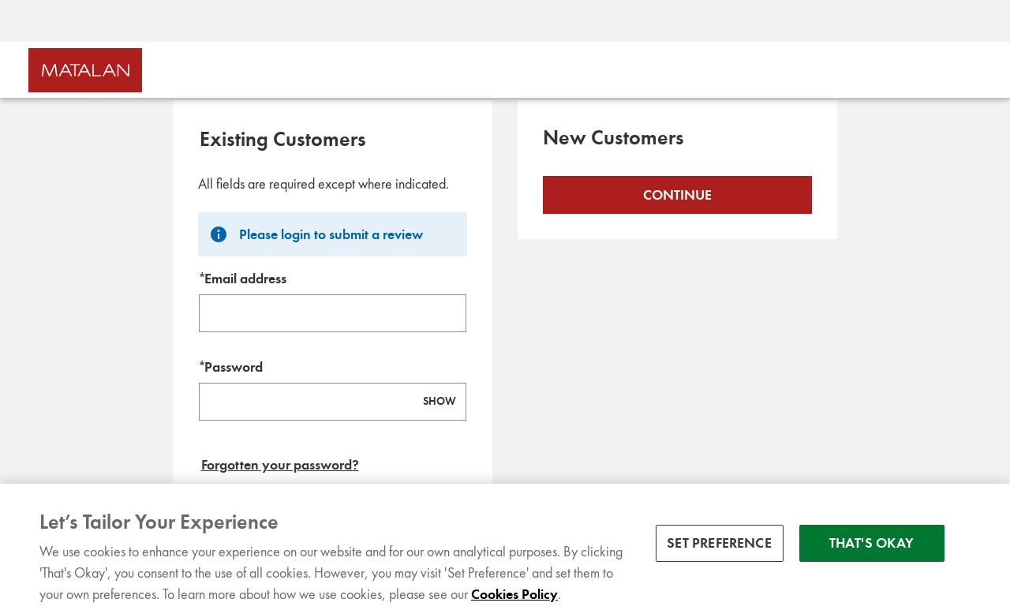

--- FILE ---
content_type: text/html; charset=utf-8
request_url: https://www.matalan.co.uk/login.jsp?returnTo=https%3A%2F%2Fwww.matalan.co.uk%2FaddReview.account%3FproductId%3D14856793
body_size: 124288
content:
<!DOCTYPE html><html lang="en" style="background-color:#f2f2f2"><head><meta charSet="utf-8"/><meta name="viewport" content="width=device-width"/><meta name="generator" content="onboarding v0.81.459"/><link rel="alternate" hrefLang="en-gb" href="https://www.matalan.co.uk/login.jsp?returnTo=https%3A%2F%2Fwww.matalan.co.uk%2FaddReview.account%3FproductId%3D14856793"/><link rel="preload" as="font" href="https://s1.thcdn.com/enterprise/fonts/FuturaPT%20Regular/FuturaPT%20Regular-regular.woff" crossorigin="anonymous" type="font/woff"/><link rel="preload" as="font" href="https://s1.thcdn.com/enterprise/fonts/FuturaPT%20Demi/FuturaPT%20Demi-600.woff" crossorigin="anonymous" type="font/woff"/><meta name="google-site-verification" id="GoogleWebmasterVerificationCode" content="GArU1YOVpZaywqP66buGpexYh7STWg7C_7pmMkL9CjM"/><meta name="msvalidate.01" id="msvalidate-01" content="0C7E3980985554F9FE9BF55B73262EF0"/><title>Login<!-- --> <!-- --> - Matalan</title><meta name="description" content="Login to your Matalan account."/><link rel="canonical" href="https://www.matalan.co.uk/login.jsp"/><meta name="next-head-count" content="11"/><script>
                (function (I, s, o, g, r, a, m) {
                  I["abtiming"] = 1 * new Date();
                  a = s.createElement(o),
                  m = s.getElementsByTagName(o)[0];
                  a.async = 1;
                  a.src = g;
                  m.parentNode.insertBefore(a, m);
                })(window, document, "script", "//try.abtasty.com/718ed84559f6e9e291cb56880654ea2d.js");
              </script><link rel="preconnect" href="https://fonts.gstatic.com"/><link rel="preconnect" href="https://www.gstatic.com"/><link rel="preconnect" href="https://fonts.googleapis.com"/><link rel="preconnect" href="https://www.googletagmanager.com"/><link rel="preconnect" href="https://s1.thcdn.com"/><link rel="preconnect" href="https://horizon-api.www.matalan.co.uk/graphql"/><link rel="shortcut icon" href="https://s1.thcdn.com/enterprise/assets/matalan-global-d8714274-e347-4cd8-9954-7360d2b5bf4d-logo-favicon.png"/><link rel="preconnect" href="https://static.thcdn.com"/><meta http-equiv="content-type" content="text/html; charset=utf-8"/><meta name="robots" data-from="default" content="index, follow"/><meta name="geo.region" content="en"/><meta name="copyright" content="Matalan UK"/><meta name="keywords" content="Matalan UK,"/><meta name="applicable-device" content="pc,mobile"/><meta http-equiv="Content-Language" content="EN-GB"/><meta name="msapplication-TileImage" content="https://s1.thcdn.com/enterprise/assets/matalan-global-d8714274-e347-4cd8-9954-7360d2b5bf4d-logo-favicon.png"/><noscript data-n-css=""></noscript><script defer="" nomodule="" src="https://s1.thcdn.com/enterprise/onboarding/0.81.459/_next/static/chunks/polyfills-42372ed130431b0a.js"></script><script defer="" src="https://s1.thcdn.com/enterprise/onboarding/0.81.459/_next/static/chunks/2843.5b9218ce3565f270.js"></script><script src="https://s1.thcdn.com/enterprise/onboarding/0.81.459/_next/static/chunks/webpack-f5529223cd9ddad2.js" defer=""></script><script src="https://s1.thcdn.com/enterprise/onboarding/0.81.459/_next/static/chunks/framework-306418cd11b4f0f2.js" defer=""></script><script src="https://s1.thcdn.com/enterprise/onboarding/0.81.459/_next/static/chunks/main-478aba1615395d6c.js" defer=""></script><script src="https://s1.thcdn.com/enterprise/onboarding/0.81.459/_next/static/chunks/framer-fe540876d570242f.js" defer=""></script><script src="https://s1.thcdn.com/enterprise/onboarding/0.81.459/_next/static/chunks/pages/_app-4e8dcd450d0941ac.js" defer=""></script><script src="https://s1.thcdn.com/enterprise/onboarding/0.81.459/_next/static/chunks/5433-996ef27b8519c652.js" defer=""></script><script src="https://s1.thcdn.com/enterprise/onboarding/0.81.459/_next/static/chunks/2182-453dc3d66c28555f.js" defer=""></script><script src="https://s1.thcdn.com/enterprise/onboarding/0.81.459/_next/static/chunks/7266-5368cebed923ca3f.js" defer=""></script><script src="https://s1.thcdn.com/enterprise/onboarding/0.81.459/_next/static/chunks/6904-3b5d44ecaefa9965.js" defer=""></script><script src="https://s1.thcdn.com/enterprise/onboarding/0.81.459/_next/static/chunks/6449-d8fdec1b7de58990.js" defer=""></script><script src="https://s1.thcdn.com/enterprise/onboarding/0.81.459/_next/static/chunks/3448-e76a514e09436677.js" defer=""></script><script src="https://s1.thcdn.com/enterprise/onboarding/0.81.459/_next/static/chunks/2990-43629ccbc182b23e.js" defer=""></script><script src="https://s1.thcdn.com/enterprise/onboarding/0.81.459/_next/static/chunks/pages/login.jsp-b94c5f8d53195d7a.js" defer=""></script><script src="https://s1.thcdn.com/enterprise/onboarding/0.81.459/_next/static/TJe-XopWAgtvu6AJh_Fpn/_buildManifest.js" defer=""></script><script src="https://s1.thcdn.com/enterprise/onboarding/0.81.459/_next/static/TJe-XopWAgtvu6AJh_Fpn/_ssgManifest.js" defer=""></script><style data-styled="" data-styled-version="5.3.7">.kzrSzz{-webkit-box-pack:center;-webkit-justify-content:center;-ms-flex-pack:center;justify-content:center;-webkit-align-items:center;-webkit-box-align:center;-ms-flex-align:center;align-items:center;display:-webkit-inline-box;display:-webkit-inline-flex;display:-ms-inline-flexbox;display:inline-flex;position:relative;text-transform:none;-webkit-transition:background-color 0.2s,border-color 0.2s;transition:background-color 0.2s,border-color 0.2s;color:#333333;font-weight:600;font-style:normal;font-family:FuturaPT,sans-serif;font-size:16px;line-height:24px;-webkit-letter-spacing:0px;-moz-letter-spacing:0px;-ms-letter-spacing:0px;letter-spacing:0px;outline:none;color:#383838;border:1px solid transparent;padding:calc(4px - 1px) calc(4px - 1px) calc(4px - 1px ) calc(4px - 1px);border-radius:0px;box-shadow:0px 0px 0px 0px transparent;width:auto;-webkit-text-decoration:underline;text-decoration:underline;}/*!sc*/
@media (min-width:600px){.kzrSzz{font-weight:600;font-style:normal;font-family:FuturaPT,sans-serif;font-size:18px;line-height:24px;-webkit-letter-spacing:0px;-moz-letter-spacing:0px;-ms-letter-spacing:0px;letter-spacing:0px;}}/*!sc*/
.kzrSzz svg{fill:#383838;}/*!sc*/
.kzrSzz:hover{color:#333333;font-weight:600;font-style:normal;font-family:FuturaPT,sans-serif;font-size:16px;line-height:24px;-webkit-letter-spacing:0px;-moz-letter-spacing:0px;-ms-letter-spacing:0px;letter-spacing:0px;outline:none;color:#050505;border:1px solid transparent;padding:calc(4px - 1px) calc(4px - 1px) calc(4px - 1px ) calc(4px - 1px);border-radius:0px;box-shadow:0px 0px 0px 0px transparent;width:auto;-webkit-text-decoration:none;text-decoration:none;}/*!sc*/
@media (min-width:600px){.kzrSzz:hover{font-weight:600;font-style:normal;font-family:FuturaPT,sans-serif;font-size:18px;line-height:24px;-webkit-letter-spacing:0px;-moz-letter-spacing:0px;-ms-letter-spacing:0px;letter-spacing:0px;}}/*!sc*/
.kzrSzz:hover svg{fill:#050505;}/*!sc*/
.kzrSzz:focus{color:#333333;font-weight:600;font-style:normal;font-family:FuturaPT,sans-serif;font-size:16px;line-height:24px;-webkit-letter-spacing:0px;-moz-letter-spacing:0px;-ms-letter-spacing:0px;letter-spacing:0px;outline:none;color:#050505;border:2px solid transparent;padding:calc(4px - 2px) calc(4px - 2px) calc(4px - 2px ) calc(4px - 2px);border-radius:3px;box-shadow:0px 0px 0px 0px transparent;width:auto;-webkit-text-decoration:underline;text-decoration:underline;}/*!sc*/
@media (min-width:600px){.kzrSzz:focus{font-weight:600;font-style:normal;font-family:FuturaPT,sans-serif;font-size:18px;line-height:24px;-webkit-letter-spacing:0px;-moz-letter-spacing:0px;-ms-letter-spacing:0px;letter-spacing:0px;}}/*!sc*/
.kzrSzz:focus svg{fill:#050505;}/*!sc*/
.kzrSzz:active{color:#333333;font-weight:600;font-style:normal;font-family:FuturaPT,sans-serif;font-size:16px;line-height:24px;-webkit-letter-spacing:0px;-moz-letter-spacing:0px;-ms-letter-spacing:0px;letter-spacing:0px;outline:none;color:#ad1e1f;border:1px solid transparent;padding:calc(4px - 1px) calc(4px - 1px) calc(4px - 1px ) calc(4px - 1px);border-radius:0px;box-shadow:0px 0px 0px 0px transparent;width:auto;-webkit-text-decoration:none;text-decoration:none;}/*!sc*/
@media (min-width:600px){.kzrSzz:active{font-weight:600;font-style:normal;font-family:FuturaPT,sans-serif;font-size:18px;line-height:24px;-webkit-letter-spacing:0px;-moz-letter-spacing:0px;-ms-letter-spacing:0px;letter-spacing:0px;}}/*!sc*/
.kzrSzz:active svg{fill:#ad1e1f;}/*!sc*/
.kzrSzz:disabled{color:#333333;font-weight:600;font-style:normal;font-family:FuturaPT,sans-serif;font-size:16px;line-height:24px;-webkit-letter-spacing:0px;-moz-letter-spacing:0px;-ms-letter-spacing:0px;letter-spacing:0px;outline:none;color:#cccccc;border:1px solid transparent;padding:calc(4px - 1px) calc(4px - 1px) calc(4px - 1px ) calc(4px - 1px);border-radius:0px;box-shadow:0px 0px 0px 0px transparent;width:auto;-webkit-text-decoration:none;text-decoration:none;}/*!sc*/
@media (min-width:600px){.kzrSzz:disabled{font-weight:600;font-style:normal;font-family:FuturaPT,sans-serif;font-size:18px;line-height:24px;-webkit-letter-spacing:0px;-moz-letter-spacing:0px;-ms-letter-spacing:0px;letter-spacing:0px;}}/*!sc*/
.kzrSzz:disabled svg{fill:#cccccc;}/*!sc*/
.eZqTBV{-webkit-box-pack:center;-webkit-justify-content:center;-ms-flex-pack:center;justify-content:center;-webkit-align-items:center;-webkit-box-align:center;-ms-flex-align:center;align-items:center;display:-webkit-inline-box;display:-webkit-inline-flex;display:-ms-inline-flexbox;display:inline-flex;position:relative;text-transform:uppercase;-webkit-transition:background-color 0.2s,border-color 0.2s;transition:background-color 0.2s,border-color 0.2s;color:#333333;font-weight:600;font-style:normal;font-family:FuturaPT,sans-serif;font-size:16px;line-height:24px;-webkit-letter-spacing:0px;-moz-letter-spacing:0px;-ms-letter-spacing:0px;letter-spacing:0px;outline:none;background-color:#ad1e1f;color:#ffffff;border:1px solid #ad1e1f;padding:calc(12px - (2 * 1px)) calc(40px - (2 * 1px)) calc(12px - (2 * 1px)) calc(40px - (2 * 1px));border-radius:0px;height:100%;width:100%;-webkit-text-decoration:none;text-decoration:none;}/*!sc*/
@media (min-width:600px){.eZqTBV{font-weight:600;font-style:normal;font-family:FuturaPT,sans-serif;font-size:18px;line-height:24px;-webkit-letter-spacing:0px;-moz-letter-spacing:0px;-ms-letter-spacing:0px;letter-spacing:0px;}}/*!sc*/
.eZqTBV svg{fill:#ffffff;}/*!sc*/
.eZqTBV:hover{color:#333333;font-weight:600;font-style:normal;font-family:FuturaPT,sans-serif;font-size:16px;line-height:24px;-webkit-letter-spacing:0px;-moz-letter-spacing:0px;-ms-letter-spacing:0px;letter-spacing:0px;outline:none;background-color:#8a1818;color:#ffffff;border:1px solid #8a1818;padding:calc(12px - (2 * 1px)) calc(40px - (2 * 1px)) calc(12px - (2 * 1px)) calc(40px - (2 * 1px));border-radius:0px;height:100%;width:100%;-webkit-text-decoration:none;text-decoration:none;}/*!sc*/
@media (min-width:600px){.eZqTBV:hover{font-weight:600;font-style:normal;font-family:FuturaPT,sans-serif;font-size:18px;line-height:24px;-webkit-letter-spacing:0px;-moz-letter-spacing:0px;-ms-letter-spacing:0px;letter-spacing:0px;}}/*!sc*/
.eZqTBV:hover svg{fill:#ffffff;}/*!sc*/
.eZqTBV:focus{color:#333333;font-weight:600;font-style:normal;font-family:FuturaPT,sans-serif;font-size:16px;line-height:24px;-webkit-letter-spacing:0px;-moz-letter-spacing:0px;-ms-letter-spacing:0px;letter-spacing:0px;outline:none;background-color:#8a1818;color:#ffffff;border:2px solid #ffffff;padding:calc(12px - (2 * 2px)) calc(40px - (2 * 2px)) calc(12px - (2 * 2px)) calc(40px - (2 * 2px));border-radius:0px;height:100%;width:100%;-webkit-text-decoration:none;text-decoration:none;}/*!sc*/
@media (min-width:600px){.eZqTBV:focus{font-weight:600;font-style:normal;font-family:FuturaPT,sans-serif;font-size:18px;line-height:24px;-webkit-letter-spacing:0px;-moz-letter-spacing:0px;-ms-letter-spacing:0px;letter-spacing:0px;}}/*!sc*/
.eZqTBV:focus svg{fill:#ffffff;}/*!sc*/
.eZqTBV:active{color:#333333;font-weight:600;font-style:normal;font-family:FuturaPT,sans-serif;font-size:16px;line-height:24px;-webkit-letter-spacing:0px;-moz-letter-spacing:0px;-ms-letter-spacing:0px;letter-spacing:0px;outline:none;background-color:#671212;color:#ffffff;border:1px solid #671212;padding:calc(12px - (2 * 1px)) calc(40px - (2 * 1px)) calc(12px - (2 * 1px)) calc(40px - (2 * 1px));border-radius:0px;height:100%;width:100%;-webkit-text-decoration:none;text-decoration:none;}/*!sc*/
@media (min-width:600px){.eZqTBV:active{font-weight:600;font-style:normal;font-family:FuturaPT,sans-serif;font-size:18px;line-height:24px;-webkit-letter-spacing:0px;-moz-letter-spacing:0px;-ms-letter-spacing:0px;letter-spacing:0px;}}/*!sc*/
.eZqTBV:active svg{fill:#ffffff;}/*!sc*/
.eZqTBV:disabled{color:#333333;font-weight:600;font-style:normal;font-family:FuturaPT,sans-serif;font-size:16px;line-height:24px;-webkit-letter-spacing:0px;-moz-letter-spacing:0px;-ms-letter-spacing:0px;letter-spacing:0px;outline:none;background-color:#dea5a5;color:#ffffff;border:1px solid #dea5a5;padding:calc(12px - (2 * 1px)) calc(40px - (2 * 1px)) calc(12px - (2 * 1px)) calc(40px - (2 * 1px));border-radius:0px;height:100%;width:100%;-webkit-text-decoration:none;text-decoration:none;}/*!sc*/
@media (min-width:600px){.eZqTBV:disabled{font-weight:600;font-style:normal;font-family:FuturaPT,sans-serif;font-size:18px;line-height:24px;-webkit-letter-spacing:0px;-moz-letter-spacing:0px;-ms-letter-spacing:0px;letter-spacing:0px;}}/*!sc*/
.eZqTBV:disabled svg{fill:#ffffff;}/*!sc*/
data-styled.g1[id="sc-bcPLoT"]{content:"kzrSzz,eZqTBV,"}/*!sc*/
.kBRxHR{-webkit-transition:background-color 0.2s,border-color 0.2s;transition:background-color 0.2s,border-color 0.2s;border:1px solid #ad1e1f;box-shadow:0px 0px 0px 0px transparent;border-radius:0px;background-color:#ad1e1f;display:-webkit-inline-box;display:-webkit-inline-flex;display:-ms-inline-flexbox;display:inline-flex;}/*!sc*/
.kBRxHR:hover{border:1px solid #8a1818;box-shadow:0px 0px 0px 0px transparent;border-radius:0px;background-color:#8a1818;display:-webkit-inline-box;display:-webkit-inline-flex;display:-ms-inline-flexbox;display:inline-flex;}/*!sc*/
.kBRxHR:focus{outline:2px solid #8a1818;box-shadow:0px 0px 0px 0px transparent;border-radius:0px;background-color:#8a1818;display:-webkit-inline-box;display:-webkit-inline-flex;display:-ms-inline-flexbox;display:inline-flex;}/*!sc*/
.kBRxHR:focus-within{outline:2px solid #8a1818;box-shadow:0px 0px 0px 0px transparent;border-radius:0px;background-color:#8a1818;display:-webkit-inline-box;display:-webkit-inline-flex;display:-ms-inline-flexbox;display:inline-flex;}/*!sc*/
.kBRxHR:active{border:1px solid #671212;box-shadow:0px 0px 0px 0px transparent;border-radius:0px;background-color:#671212;display:-webkit-inline-box;display:-webkit-inline-flex;display:-ms-inline-flexbox;display:inline-flex;}/*!sc*/
.kBRxHR:has(button:disabled){border:1px solid #dea5a5;box-shadow:0px 0px 0px 0px transparent;border-radius:0px;background-color:#dea5a5;display:-webkit-inline-box;display:-webkit-inline-flex;display:-ms-inline-flexbox;display:inline-flex;}/*!sc*/
data-styled.g2[id="sc-grYavY"]{content:"kBRxHR,"}/*!sc*/
.eslXtk{box-sizing:border-box;width:100%;}/*!sc*/
.kghrmf{box-sizing:border-box;}/*!sc*/
.eAiKFB{box-sizing:border-box;margin-bottom:40px;width:100%;}/*!sc*/
.gCrtsU{box-sizing:border-box;margin-top:32px;width:100%;}/*!sc*/
.eFBSWb{box-sizing:border-box;margin-top:24px;width:100%;}/*!sc*/
data-styled.g21[id="sc-bjEuFB"]{content:"eslXtk,kghrmf,eAiKFB,gCrtsU,eFBSWb,"}/*!sc*/
.blPIgl{display:-webkit-box;display:-webkit-flex;display:-ms-flexbox;display:flex;-webkit-flex-direction:column;-ms-flex-direction:column;flex-direction:column;}/*!sc*/
.chDsPx{display:-webkit-box;display:-webkit-flex;display:-ms-flexbox;display:flex;}/*!sc*/
data-styled.g22[id="sc-idysxy"]{content:"blPIgl,chDsPx,"}/*!sc*/
.gZRAKf{color:#333333;font-weight:normal;font-style:normal;font-family:FuturaPT,sans-serif;font-size:16px;line-height:24px;-webkit-letter-spacing:0px;-moz-letter-spacing:0px;-ms-letter-spacing:0px;letter-spacing:0px;}/*!sc*/
@media (min-width:600px){.gZRAKf{font-weight:normal;font-style:normal;font-family:FuturaPT,sans-serif;font-size:18px;line-height:24px;-webkit-letter-spacing:0px;-moz-letter-spacing:0px;-ms-letter-spacing:0px;letter-spacing:0px;}}/*!sc*/
.gZRAKf *{color:#333333;font-weight:normal;font-style:normal;font-family:FuturaPT,sans-serif;font-size:16px;line-height:24px;-webkit-letter-spacing:0px;-moz-letter-spacing:0px;-ms-letter-spacing:0px;letter-spacing:0px;color:inherit;}/*!sc*/
@media (min-width:600px){.gZRAKf *{font-weight:normal;font-style:normal;font-family:FuturaPT,sans-serif;font-size:18px;line-height:24px;-webkit-letter-spacing:0px;-moz-letter-spacing:0px;-ms-letter-spacing:0px;letter-spacing:0px;}}/*!sc*/
.gZRAKf * b,.gZRAKf * strong{color:#333333;font-weight:600;font-style:normal;font-family:FuturaPT,sans-serif;font-size:16px;line-height:24px;-webkit-letter-spacing:0px;-moz-letter-spacing:0px;-ms-letter-spacing:0px;letter-spacing:0px;}/*!sc*/
@media (min-width:600px){.gZRAKf * b,.gZRAKf * strong{font-weight:600;font-style:normal;font-family:FuturaPT,sans-serif;font-size:18px;line-height:24px;-webkit-letter-spacing:0px;-moz-letter-spacing:0px;-ms-letter-spacing:0px;letter-spacing:0px;}}/*!sc*/
.gZRAKf b,.gZRAKf strong{color:#333333;font-weight:600;font-style:normal;font-family:FuturaPT,sans-serif;font-size:16px;line-height:24px;-webkit-letter-spacing:0px;-moz-letter-spacing:0px;-ms-letter-spacing:0px;letter-spacing:0px;}/*!sc*/
@media (min-width:600px){.gZRAKf b,.gZRAKf strong{font-weight:600;font-style:normal;font-family:FuturaPT,sans-serif;font-size:18px;line-height:24px;-webkit-letter-spacing:0px;-moz-letter-spacing:0px;-ms-letter-spacing:0px;letter-spacing:0px;}}/*!sc*/
.gZRAKf p{margin:8px 0;}/*!sc*/
.gZRAKf p a{-webkit-text-decoration:underline;text-decoration:underline;}/*!sc*/
.gZRAKf ul{list-style:initial;margin-top:8px;margin-left:16px;}/*!sc*/
.gZRAKf ol{list-style:auto;margin-top:24px;margin-left:16px;}/*!sc*/
.gZRAKf table{display:table;margin-top:56px;width:100%;overflow-x:auto;}/*!sc*/
.gZRAKf table thead{color:#333333;font-weight:600;font-style:normal;font-family:FuturaPT,sans-serif;font-size:16px;line-height:24px;-webkit-letter-spacing:0px;-moz-letter-spacing:0px;-ms-letter-spacing:0px;letter-spacing:0px;}/*!sc*/
@media (min-width:600px){.gZRAKf table thead{font-weight:600;font-style:normal;font-family:FuturaPT,sans-serif;font-size:18px;line-height:24px;-webkit-letter-spacing:0px;-moz-letter-spacing:0px;-ms-letter-spacing:0px;letter-spacing:0px;}}/*!sc*/
.gZRAKf table thead th{color:#333333;font-weight:600;font-style:normal;font-family:FuturaPT,sans-serif;font-size:16px;line-height:24px;-webkit-letter-spacing:0px;-moz-letter-spacing:0px;-ms-letter-spacing:0px;letter-spacing:0px;padding:8px;border:1px solid #cccccc;}/*!sc*/
@media (min-width:600px){.gZRAKf table thead th{font-weight:600;font-style:normal;font-family:FuturaPT,sans-serif;font-size:18px;line-height:24px;-webkit-letter-spacing:0px;-moz-letter-spacing:0px;-ms-letter-spacing:0px;letter-spacing:0px;}}/*!sc*/
.gZRAKf table tr{background-color:#ffffff;}/*!sc*/
.gZRAKf table tr:nth-child(even){background-color:#f2f2f2;}/*!sc*/
.gZRAKf table td{padding:8px;border:1px solid #cccccc;}/*!sc*/
.gZRAKf a{color:#333333;font-weight:600;font-style:normal;font-family:FuturaPT,sans-serif;font-size:16px;line-height:24px;-webkit-letter-spacing:0px;-moz-letter-spacing:0px;-ms-letter-spacing:0px;letter-spacing:0px;outline:none;color:#383838;border:1px solid transparent;padding:calc(4px - 1px) calc(4px - 1px) calc(4px - 1px ) calc(4px - 1px);border-radius:0px;box-shadow:0px 0px 0px 0px transparent;width:auto;-webkit-text-decoration:underline;text-decoration:underline;}/*!sc*/
@media (min-width:600px){.gZRAKf a{font-weight:600;font-style:normal;font-family:FuturaPT,sans-serif;font-size:18px;line-height:24px;-webkit-letter-spacing:0px;-moz-letter-spacing:0px;-ms-letter-spacing:0px;letter-spacing:0px;}}/*!sc*/
.gZRAKf a svg{fill:#383838;}/*!sc*/
.gZRAKf a:hover{outline:none;color:#050505;border:1px solid transparent;padding:calc(4px - 1px) calc(4px - 1px) calc(4px - 1px ) calc(4px - 1px);border-radius:0px;box-shadow:0px 0px 0px 0px transparent;width:auto;-webkit-text-decoration:none;text-decoration:none;}/*!sc*/
.gZRAKf a:hover svg{fill:#050505;}/*!sc*/
.gZRAKf a:focus{outline:none;color:#050505;border:2px solid transparent;padding:calc(4px - 2px) calc(4px - 2px) calc(4px - 2px ) calc(4px - 2px);border-radius:3px;box-shadow:0px 0px 0px 0px transparent;width:auto;-webkit-text-decoration:underline;text-decoration:underline;}/*!sc*/
.gZRAKf a:focus svg{fill:#050505;}/*!sc*/
.gZRAKf a:active{outline:none;color:#ad1e1f;border:1px solid transparent;padding:calc(4px - 1px) calc(4px - 1px) calc(4px - 1px ) calc(4px - 1px);border-radius:0px;box-shadow:0px 0px 0px 0px transparent;width:auto;-webkit-text-decoration:none;text-decoration:none;}/*!sc*/
.gZRAKf a:active svg{fill:#ad1e1f;}/*!sc*/
.gZRAKf a:disabled{outline:none;color:#cccccc;border:1px solid transparent;padding:calc(4px - 1px) calc(4px - 1px) calc(4px - 1px ) calc(4px - 1px);border-radius:0px;box-shadow:0px 0px 0px 0px transparent;width:auto;-webkit-text-decoration:none;text-decoration:none;}/*!sc*/
.gZRAKf a:disabled svg{fill:#cccccc;}/*!sc*/
data-styled.g23[id="sc-dIEovb"]{content:"gZRAKf,"}/*!sc*/
@media (min-width:0px){.ewKVKp{-ms-grid-column-span:1;grid-column-end:span 1;-ms-grid-row-span:1;grid-row-end:span 1;}}/*!sc*/
@media (min-width:600px){.ewKVKp{-ms-grid-column-span:1;grid-column-end:span 1;-ms-grid-row-span:1;grid-row-end:span 1;}}/*!sc*/
@media (min-width:900px){.ewKVKp{-ms-grid-column-span:1;grid-column-end:span 1;-ms-grid-row-span:1;grid-row-end:span 1;}}/*!sc*/
@media (min-width:1200px){.ewKVKp{-ms-grid-column-span:1;grid-column-end:span 1;-ms-grid-row-span:1;grid-row-end:span 1;}}/*!sc*/
@media (min-width:0px){.jnUoxd{-ms-grid-column:1;-ms-grid-column-span:12;grid-column-start:1;grid-column-end:span 12;-ms-grid-row:1;-ms-grid-row-span:1;grid-row-start:1;grid-row-end:span 1;}}/*!sc*/
@media (min-width:600px){.jnUoxd{-ms-grid-column:3;-ms-grid-column-span:8;grid-column-start:3;grid-column-end:span 8;-ms-grid-row:1;-ms-grid-row-span:1;grid-row-start:1;grid-row-end:span 1;}}/*!sc*/
@media (min-width:900px){.jnUoxd{-ms-grid-column:2;-ms-grid-column-span:5;grid-column-start:2;grid-column-end:span 5;-ms-grid-row:1;-ms-grid-row-span:1;grid-row-start:1;grid-row-end:span 1;}}/*!sc*/
@media (min-width:1200px){.jnUoxd{-ms-grid-column:3;-ms-grid-column-span:4;grid-column-start:3;grid-column-end:span 4;-ms-grid-row:1;-ms-grid-row-span:1;grid-row-start:1;grid-row-end:span 1;}}/*!sc*/
@media (min-width:0px){.iQGcyV{-ms-grid-column:1;-ms-grid-column-span:12;grid-column-start:1;grid-column-end:span 12;-ms-grid-row:2;-ms-grid-row-span:1;grid-row-start:2;grid-row-end:span 1;}}/*!sc*/
@media (min-width:600px){.iQGcyV{-ms-grid-column:3;-ms-grid-column-span:8;grid-column-start:3;grid-column-end:span 8;-ms-grid-row:2;-ms-grid-row-span:1;grid-row-start:2;grid-row-end:span 1;}}/*!sc*/
@media (min-width:900px){.iQGcyV{-ms-grid-column:7;-ms-grid-column-span:5;grid-column-start:7;grid-column-end:span 5;-ms-grid-row:1;-ms-grid-row-span:1;grid-row-start:1;grid-row-end:span 1;}}/*!sc*/
@media (min-width:1200px){.iQGcyV{-ms-grid-column:7;-ms-grid-column-span:4;grid-column-start:7;grid-column-end:span 4;-ms-grid-row:1;-ms-grid-row-span:1;grid-row-start:1;grid-row-end:span 1;}}/*!sc*/
data-styled.g44[id="sc-bZDbly"]{content:"ewKVKp,jnUoxd,iQGcyV,"}/*!sc*/
.oGZIu{box-sizing:content;display:-ms-grid;display:grid;-ms-grid-columns:1fr 1fr 1fr 1fr 1fr 1fr 1fr 1fr 1fr 1fr 1fr 1fr;grid-template-columns:repeat( 12, [col] 1fr );-ms-grid-rows:1fr;grid-template-rows:repeat( 1, [row] 1fr );grid-gap: calc(32px / 2) 16px;}/*!sc*/
@media (min-width:0px){.oGZIu{padding:0px 0px;}}/*!sc*/
@media (min-width:600px){.oGZIu{padding:0px 0px;}}/*!sc*/
@media (min-width:900px){.oGZIu{padding:0px 0px;}}/*!sc*/
@media (min-width:1200px){.oGZIu{padding:0px 0px;}}/*!sc*/
@media (min-width:600px){.oGZIu{grid-gap:calc(32px / 2) calc(16px * 2);}}/*!sc*/
data-styled.g45[id="sc-iUeGHX"]{content:"oGZIu,"}/*!sc*/
.gUrTIf{border:0;-webkit-clip:rect(0 0 0 0);clip:rect(0 0 0 0);height:1px;width:1px;margin:-1px;overflow:hidden;padding:0;position:absolute;}/*!sc*/
data-styled.g60[id="sc-bCnrCa"]{content:"gUrTIf,"}/*!sc*/
.gJBoXm{height:87px;z-index:1;color:white;text-align:center;-webkit-backface-visibility:hidden;}/*!sc*/
.gJBoXm::before,.gJBoXm::after{content:'';display:block;height:16px;position:-webkit-sticky;position:sticky;}/*!sc*/
.gJBoXm::before{top:55px;box-shadow:0px 0px 4px 1px rgba(0,0,0,0.1),0px 4px 6px 0px rgba(0,0,0,0.2);}/*!sc*/
.gJBoXm::after{background:#f2f2f2;top:0;z-index:2;}/*!sc*/
data-styled.g63[id="sc-khkubr"]{content:"gJBoXm,"}/*!sc*/
.hMuShr{background:#FFFFFF;height:71px;padding:20px;position:-webkit-sticky;position:sticky;top:0px;margin-top:-16px;z-index:3;}/*!sc*/
data-styled.g64[id="sc-hTJqxy"]{content:"hMuShr,"}/*!sc*/
.dKtRzD{max-width:1400px;margin-left:auto;margin-right:auto;height:100%;padding:0 16px;display:-webkit-box;display:-webkit-flex;display:-ms-flexbox;display:flex;-webkit-box-pack:center;-webkit-justify-content:center;-ms-flex-pack:center;justify-content:center;-webkit-align-items:center;-webkit-box-align:center;-ms-flex-align:center;align-items:center;}/*!sc*/
@media (min-width:600px){.dKtRzD{-webkit-box-pack:start;-webkit-justify-content:flex-start;-ms-flex-pack:start;justify-content:flex-start;}}/*!sc*/
data-styled.g65[id="sc-jfLZkp"]{content:"dKtRzD,"}/*!sc*/
.bVwiRQ{display:-webkit-box;display:-webkit-flex;display:-ms-flexbox;display:flex;-webkit-flex:1;-ms-flex:1;flex:1;-webkit-box-pack:center;-webkit-justify-content:center;-ms-flex-pack:center;justify-content:center;margin:0 8px;}/*!sc*/
.bVwiRQ svg,.bVwiRQ img{height:56px;}/*!sc*/
.bVwiRQ:focus-visible{outline:2px solid #333333;outline-offset:-2px;}/*!sc*/
@media (min-width:600px){.bVwiRQ{margin:0 16px;}.bVwiRQ svg{min-width:initial;width:initial;}}/*!sc*/
@media (min-width:1200px){.bVwiRQ{-webkit-flex:0;-ms-flex:0;flex:0;margin:0px 0;-webkit-flex-basis:25%;-ms-flex-preferred-size:25%;flex-basis:25%;-webkit-box-pack:start;-webkit-justify-content:flex-start;-ms-flex-pack:start;justify-content:flex-start;}}/*!sc*/
data-styled.g66[id="sc-gSkVGw"]{content:"bVwiRQ,"}/*!sc*/
.gHlZrm{display:-webkit-box;display:-webkit-flex;display:-ms-flexbox;display:flex;-webkit-flex-direction:column;-ms-flex-direction:column;flex-direction:column;-webkit-box-pack:start;-webkit-justify-content:flex-start;-ms-flex-pack:start;justify-content:flex-start;color:#333333;font-weight:600;font-style:normal;font-family:FuturaPT,sans-serif;font-size:16px;line-height:24px;-webkit-letter-spacing:0px;-moz-letter-spacing:0px;-ms-letter-spacing:0px;letter-spacing:0px;cursor:pointer;}/*!sc*/
@media (min-width:600px){.gHlZrm{font-weight:600;font-style:normal;font-family:FuturaPT,sans-serif;font-size:18px;line-height:24px;-webkit-letter-spacing:0px;-moz-letter-spacing:0px;-ms-letter-spacing:0px;letter-spacing:0px;}}/*!sc*/
.gHlZrm.disabled{color:#cccccc;cursor:not-allowed;}/*!sc*/
data-styled.g77[id="sc-clcPwD"]{content:"gHlZrm,"}/*!sc*/
.iTpsvR{color:#333333;font-weight:normal;font-style:normal;font-family:FuturaPT,sans-serif;font-size:14px;line-height:20px;-webkit-letter-spacing:0px;-moz-letter-spacing:0px;-ms-letter-spacing:0px;letter-spacing:0px;position:absolute;}/*!sc*/
@media (min-width:600px){.iTpsvR{font-weight:normal;font-style:normal;font-family:FuturaPT,sans-serif;font-size:14px;line-height:20px;-webkit-letter-spacing:0px;-moz-letter-spacing:0px;-ms-letter-spacing:0px;letter-spacing:0px;}}/*!sc*/
data-styled.g79[id="LabelText__RequiredLabel-sc-1aodq9x-0"]{content:"iTpsvR,"}/*!sc*/
.hOpcOK{padding-left:8px;color:#333333;font-weight:600;font-style:normal;font-family:FuturaPT,sans-serif;font-size:16px;line-height:24px;-webkit-letter-spacing:0px;-moz-letter-spacing:0px;-ms-letter-spacing:0px;letter-spacing:0px;}/*!sc*/
@media (min-width:600px){.hOpcOK{font-weight:600;font-style:normal;font-family:FuturaPT,sans-serif;font-size:18px;line-height:24px;-webkit-letter-spacing:0px;-moz-letter-spacing:0px;-ms-letter-spacing:0px;letter-spacing:0px;}}/*!sc*/
data-styled.g80[id="LabelText__LabelContent-sc-1aodq9x-1"]{content:"hOpcOK,"}/*!sc*/
.dJWMzB{display:-webkit-box;display:-webkit-flex;display:-ms-flexbox;display:flex;-webkit-align-content:center;-ms-flex-line-pack:center;align-content:center;-webkit-flex-wrap:wrap;-ms-flex-wrap:wrap;flex-wrap:wrap;margin-bottom:4px;color:#666666;}/*!sc*/
.dJWMzB.hidden{position:absolute;width:1px;height:1px;margin:-1px;padding:0;border:0;overflow:hidden;-webkit-clip:rect(0 0 0 0);clip:rect(0 0 0 0);}/*!sc*/
.dJWMzB.disabled > span{color:#cccccc;cursor:not-allowed;}/*!sc*/
.dJWMzB > span{color:#333333;font-weight:600;font-style:normal;font-family:FuturaPT,sans-serif;font-size:16px;line-height:24px;-webkit-letter-spacing:0px;-moz-letter-spacing:0px;-ms-letter-spacing:0px;letter-spacing:0px;}/*!sc*/
@media (min-width:600px){.dJWMzB > span{font-weight:600;font-style:normal;font-family:FuturaPT,sans-serif;font-size:18px;line-height:24px;-webkit-letter-spacing:0px;-moz-letter-spacing:0px;-ms-letter-spacing:0px;letter-spacing:0px;}}/*!sc*/
data-styled.g81[id="LabelText__LabelTextWrapper-sc-1aodq9x-2"]{content:"dJWMzB,"}/*!sc*/
.ePmeHd{position:relative;height:0;-webkit-transition:all 0s linear 0.3s;transition:all 0s linear 0.3s;display:-webkit-box;display:-webkit-flex;display:-ms-flexbox;display:flex;-webkit-clip:rect(0,0,0,0);clip:rect(0,0,0,0);background-color:#ffffff;}/*!sc*/
.ePmeHd:focus{-webkit-transition:none;transition:none;z-index:1;width:100%;height:auto;-webkit-align-items:center;-webkit-box-align:center;-ms-flex-align:center;align-items:center;-webkit-box-pack:center;-webkit-justify-content:center;-ms-flex-pack:center;justify-content:center;outline:none;padding:8px;border:2px solid #383838;}/*!sc*/
data-styled.g347[id="sc-lqjzt"]{content:"ePmeHd,"}/*!sc*/
.fpkIZK{display:-webkit-box;display:-webkit-flex;display:-ms-flexbox;display:flex;position:fixed;bottom:0;padding:0;margin:0px;width:100%;z-index:80;}/*!sc*/
data-styled.g348[id="sc-ceoTKW"]{content:"fpkIZK,"}/*!sc*/
.hOrDZs{position:-webkit-sticky;position:sticky;z-index:1;top:-16px;}/*!sc*/
data-styled.g349[id="sc-ibUkxL"]{content:"hOrDZs,"}/*!sc*/
.bUGkxZ{margin-left:auto;margin-right:auto;color:#333333;display:-webkit-box;display:-webkit-flex;display:-ms-flexbox;display:flex;-webkit-flex-direction:column;-ms-flex-direction:column;flex-direction:column;min-height:100vh;}/*!sc*/
data-styled.g350[id="sc-eTpiMA"]{content:"bUGkxZ,"}/*!sc*/
.hJyNZW{position:relative;background:#ffffff;overflow:hidden;-webkit-transition:height 0.4s ease-out;transition:height 0.4s ease-out;}/*!sc*/
data-styled.g440[id="sc-bgCVae"]{content:"hJyNZW,"}/*!sc*/
.eEhtzJ{top:0;position:relative;width:100%;}/*!sc*/
data-styled.g441[id="sc-ccZPGf"]{content:"eEhtzJ,"}/*!sc*/
.jReNVF{background-color:#ffffff;}/*!sc*/
data-styled.g443[id="sc-bgZAYt"]{content:"jReNVF,"}/*!sc*/
.kFPSyT{background-color:#ffffff;-webkit-flex-direction:row;-ms-flex-direction:row;flex-direction:row;padding:0 8px;height:48px;border-width:1px;border-color:#8c8c8c;border-radius:0px;border-style:solid;margin:4px 1px 0 1px;}/*!sc*/
.kFPSyT:active{border-width:1px;border-color:#333333;border-style:solid;}/*!sc*/
.kFPSyT.disabled{border-width:1px;border-color:#cccccc;border-style:solid;cursor:not-allowed;}/*!sc*/
.kFPSyT:hover{border-width:1px;border-color:#333333;border-style:solid;}/*!sc*/
.kFPSyT:focus-visible{outline:5px auto Highlight;outline:5px auto -webkit-focus-ring-color;padding:0px calc(8px - 1px);}/*!sc*/
.kFPSyT.focus-visible{border-color:#383838;border-width:2px;border-style:solid;padding:0px calc(8px - 1px);}/*!sc*/
data-styled.g445[id="sc-bQBjms"]{content:"kFPSyT,"}/*!sc*/
.lgTtOm{color:#333333;font-weight:normal;font-style:normal;font-family:FuturaPT,sans-serif;font-size:16px;line-height:24px;-webkit-letter-spacing:0px;-moz-letter-spacing:0px;-ms-letter-spacing:0px;letter-spacing:0px;outline:none;border:none;width:100%;box-shadow:0 0 0 40px #ffffff inset;}/*!sc*/
@media (min-width:600px){.lgTtOm{font-weight:normal;font-style:normal;font-family:FuturaPT,sans-serif;font-size:18px;line-height:24px;-webkit-letter-spacing:0px;-moz-letter-spacing:0px;-ms-letter-spacing:0px;letter-spacing:0px;}}/*!sc*/
.lgTtOm:-webkit-autofill,.lgTtOm:-webkit-autofill:hover,.lgTtOm:-webkit-autofill:focus,.lgTtOm:-webkit-autofill:active{-webkit-text-fill-color:#333333;}/*!sc*/
data-styled.g446[id="sc-ewwHGH"]{content:"lgTtOm,"}/*!sc*/
.fQElWB{-webkit-flex-direction:row;-ms-flex-direction:row;flex-direction:row;padding-left:4px;-webkit-align-items:center;-webkit-box-align:center;-ms-flex-align:center;align-items:center;}/*!sc*/
.fQElWB button{border:2px solid transparent;padding:2px;}/*!sc*/
.fQElWB button:focus-visible{outline:none;}/*!sc*/
@media (min-width:600px){.fQElWB button:focus-visible{border:2px solid #272727;}}/*!sc*/
data-styled.g448[id="sc-jnGDnd"]{content:"fQElWB,"}/*!sc*/
.emdEZO{display:-webkit-box;display:-webkit-flex;display:-ms-flexbox;display:flex;color:#333333;font-weight:600;font-style:normal;font-family:FuturaPT,sans-serif;font-size:14px;line-height:20px;-webkit-letter-spacing:0px;-moz-letter-spacing:0px;-ms-letter-spacing:0px;letter-spacing:0px;color:#333333;}/*!sc*/
@media (min-width:600px){.emdEZO{font-weight:600;font-style:normal;font-family:FuturaPT,sans-serif;font-size:14px;line-height:20px;-webkit-letter-spacing:0px;-moz-letter-spacing:0px;-ms-letter-spacing:0px;letter-spacing:0px;}}/*!sc*/
.emdEZO:hover,.emdEZO:active,.emdEZO:focus{opacity:0.8;cursor:pointer;}/*!sc*/
data-styled.g449[id="sc-fvjcco"]{content:"emdEZO,"}/*!sc*/
.eHsexe{-webkit-flex-wrap:wrap;-ms-flex-wrap:wrap;flex-wrap:wrap;font-family:Avenir;margin-bottom:32px;}/*!sc*/
data-styled.g451[id="sc-eiGZlO"]{content:"eHsexe,"}/*!sc*/
.itDoJW{margin:auto;width:100%;max-width:1400px;margin-top:24px;margin-bottom:0px;}/*!sc*/
@media (min-width:600px){.itDoJW{margin-top:40px;margin-bottom:48px;}}/*!sc*/
data-styled.g484[id="sc-KYZTJ"]{content:"itDoJW,"}/*!sc*/
@font-face{font-family:FuturaPT;src:url(https://s1.thcdn.com/enterprise/fonts/FuturaPT%20Regular/FuturaPT%20Regular-regular.woff);font-weight:regular;font-style:normal;font-display:fallback;}/*!sc*/
@font-face{font-family:FuturaPT;src:url(https://s1.thcdn.com/enterprise/fonts/FuturaPT%20Demi/FuturaPT%20Demi-600.woff);font-weight:600;font-style:normal;font-display:fallback;}/*!sc*/
html,body,div,span,applet,object,iframe,h1,h2,h3,h4,h5,h6,p,blockquote,pre,a,abbr,acronym,address,big,cite,code,del,dfn,em,img,ins,kbd,q,s,samp,small,strike,strong,sub,sup,tt,var,b,u,i,center,dl,dt,dd,menu,ol,ul,li,fieldset,form,label,legend,table,caption,tbody,tfoot,thead,tr,th,td,article,aside,canvas,details,embed,figure,figcaption,footer,header,hgroup,main,menu,nav,output,ruby,section,summary,time,mark,audio,video{margin:0;padding:0;border:0;font-size:100%;font:inherit;vertical-align:baseline;}/*!sc*/
article,aside,details,figcaption,figure,footer,header,hgroup,main,menu,nav,section{display:block;}/*!sc*/
*[hidden]{display:none;}/*!sc*/
body{line-height:1;}/*!sc*/
menu,ol,ul{list-style:none;}/*!sc*/
blockquote,q{quotes:none;}/*!sc*/
blockquote:before,blockquote:after,q:before,q:after{content:'';content:none;}/*!sc*/
table{border-collapse:collapse;border-spacing:0;}/*!sc*/
article,aside,details,figcaption,figure,footer,header,hgroup,menu,nav,section{display:block;}/*!sc*/
body{line-height:1;}/*!sc*/
table{border-collapse:collapse;border-spacing:0;}/*!sc*/
html{-webkit-font-smoothing:antialiased;-moz-osx-font-smoothing:antialiased;box-sizing:border-box;color:#333333;font-weight:normal;font-style:normal;font-family:FuturaPT,sans-serif;font-size:16px;line-height:24px;-webkit-letter-spacing:0px;-moz-letter-spacing:0px;-ms-letter-spacing:0px;letter-spacing:0px;min-height:100vh;}/*!sc*/
@media (min-width:600px){html{font-weight:normal;font-style:normal;font-family:FuturaPT,sans-serif;font-size:18px;line-height:24px;-webkit-letter-spacing:0px;-moz-letter-spacing:0px;-ms-letter-spacing:0px;letter-spacing:0px;}}/*!sc*/
*,*::before,*::after{box-sizing:inherit;}/*!sc*/
#__next{min-height:100vh;}/*!sc*/
h1{color:#333333;font-weight:600;font-style:normal;font-family:FuturaPT,sans-serif;font-size:34px;line-height:40px;-webkit-letter-spacing:0px;-moz-letter-spacing:0px;-ms-letter-spacing:0px;letter-spacing:0px;}/*!sc*/
@media (min-width:600px){h1{font-weight:600;font-style:normal;font-family:FuturaPT,sans-serif;font-size:47px;line-height:56px;-webkit-letter-spacing:0px;-moz-letter-spacing:0px;-ms-letter-spacing:0px;letter-spacing:0px;}}/*!sc*/
h2{color:#333333;font-weight:600;font-style:normal;font-family:FuturaPT,sans-serif;font-size:32px;line-height:36px;-webkit-letter-spacing:0px;-moz-letter-spacing:0px;-ms-letter-spacing:0px;letter-spacing:0px;text-transform:none;}/*!sc*/
@media (min-width:600px){h2{font-weight:600;font-style:normal;font-family:FuturaPT,sans-serif;font-size:39px;line-height:48px;-webkit-letter-spacing:0px;-moz-letter-spacing:0px;-ms-letter-spacing:0px;letter-spacing:0px;}}/*!sc*/
h3{color:#333333;font-weight:normal;font-style:normal;font-family:FuturaPT,sans-serif;font-size:24px;line-height:32px;-webkit-letter-spacing:0px;-moz-letter-spacing:0px;-ms-letter-spacing:0px;letter-spacing:0px;}/*!sc*/
@media (min-width:600px){h3{font-weight:normal;font-style:normal;font-family:FuturaPT,sans-serif;font-size:32px;line-height:40px;-webkit-letter-spacing:0px;-moz-letter-spacing:0px;-ms-letter-spacing:0px;letter-spacing:0px;}}/*!sc*/
h4{color:#333333;font-weight:normal;font-style:normal;font-family:FuturaPT,sans-serif;font-size:21px;line-height:28px;-webkit-letter-spacing:0px;-moz-letter-spacing:0px;-ms-letter-spacing:0px;letter-spacing:0px;}/*!sc*/
@media (min-width:600px){h4{font-weight:normal;font-style:normal;font-family:FuturaPT,sans-serif;font-size:26px;line-height:32px;-webkit-letter-spacing:0px;-moz-letter-spacing:0px;-ms-letter-spacing:0px;letter-spacing:0px;}}/*!sc*/
h5,h6{color:#333333;font-weight:normal;font-style:normal;font-family:FuturaPT,sans-serif;font-size:18px;line-height:24px;-webkit-letter-spacing:0px;-moz-letter-spacing:0px;-ms-letter-spacing:0px;letter-spacing:0px;}/*!sc*/
@media (min-width:600px){h5,h6{font-weight:normal;font-style:normal;font-family:FuturaPT,sans-serif;font-size:22px;line-height:28px;-webkit-letter-spacing:0px;-moz-letter-spacing:0px;-ms-letter-spacing:0px;letter-spacing:0px;}}/*!sc*/
p,li,textarea,a{color:#333333;font-weight:normal;font-style:normal;font-family:FuturaPT,sans-serif;font-size:16px;line-height:24px;-webkit-letter-spacing:0px;-moz-letter-spacing:0px;-ms-letter-spacing:0px;letter-spacing:0px;margin:0;}/*!sc*/
@media (min-width:600px){p,li,textarea,a{font-weight:normal;font-style:normal;font-family:FuturaPT,sans-serif;font-size:18px;line-height:24px;-webkit-letter-spacing:0px;-moz-letter-spacing:0px;-ms-letter-spacing:0px;letter-spacing:0px;}}/*!sc*/
button{margin:0;border:0;padding:0;background:transparent;}/*!sc*/
button:not(:disabled){cursor:pointer;}/*!sc*/
ol,ul{list-style:none;margin:0;padding:0;text-indent:0;}/*!sc*/
li{margin-top:8px;}/*!sc*/
::-ms-clear,::-ms-reveal{display:none;}/*!sc*/
data-styled.g587[id="sc-global-cUFGyp1"]{content:"sc-global-cUFGyp1,"}/*!sc*/
.XajRd{color:#333333;font-weight:600;font-style:normal;font-family:FuturaPT,sans-serif;font-size:21px;line-height:28px;-webkit-letter-spacing:0px;-moz-letter-spacing:0px;-ms-letter-spacing:0px;letter-spacing:0px;margin-bottom:24px;}/*!sc*/
@media (min-width:600px){.XajRd{font-weight:600;font-style:normal;font-family:FuturaPT,sans-serif;font-size:26px;line-height:32px;-webkit-letter-spacing:0px;-moz-letter-spacing:0px;-ms-letter-spacing:0px;letter-spacing:0px;}}/*!sc*/
data-styled.g611[id="sc-dGRHov"]{content:"XajRd,"}/*!sc*/
.jvRlwa{color:#333333;font-weight:normal;font-style:normal;font-family:FuturaPT,sans-serif;font-size:16px;line-height:24px;-webkit-letter-spacing:0px;-moz-letter-spacing:0px;-ms-letter-spacing:0px;letter-spacing:0px;margin-bottom:32px;}/*!sc*/
@media (min-width:600px){.jvRlwa{font-weight:normal;font-style:normal;font-family:FuturaPT,sans-serif;font-size:18px;line-height:24px;-webkit-letter-spacing:0px;-moz-letter-spacing:0px;-ms-letter-spacing:0px;letter-spacing:0px;}}/*!sc*/
data-styled.g614[id="sc-dHDuQi"]{content:"jvRlwa,"}/*!sc*/
.dLPWuY{padding:32px;}/*!sc*/
data-styled.g615[id="sc-jFiLCX"]{content:"dLPWuY,"}/*!sc*/
.blvtul{width:100%;}/*!sc*/
data-styled.g617[id="sc-cTMsVN"]{content:"blvtul,"}/*!sc*/
.ksyBhN{color:#333333;font-weight:600;font-style:normal;font-family:FuturaPT,sans-serif;font-size:21px;line-height:28px;-webkit-letter-spacing:0px;-moz-letter-spacing:0px;-ms-letter-spacing:0px;letter-spacing:0px;margin-bottom:24px;border:2px solid transparent;margin-top:-2px;margin-left:-2px;padding:2px;}/*!sc*/
@media (min-width:600px){.ksyBhN{font-weight:600;font-style:normal;font-family:FuturaPT,sans-serif;font-size:26px;line-height:32px;-webkit-letter-spacing:0px;-moz-letter-spacing:0px;-ms-letter-spacing:0px;letter-spacing:0px;}}/*!sc*/
@media (min-width:600px){.ksyBhN{margin-bottom:24px;}}/*!sc*/
.ksyBhN:focus{outline:none;}/*!sc*/
@media (min-width:600px){.ksyBhN:focus{border:2px solid #272727;}}/*!sc*/
data-styled.g619[id="sc-cRAjZL"]{content:"ksyBhN,"}/*!sc*/
.bnMDfj{display:inline;margin-bottom:0;}/*!sc*/
data-styled.g621[id="sc-gyulLJ"]{content:"bnMDfj,"}/*!sc*/
.dZBJMk{color:#333333;font-weight:normal;font-style:normal;font-family:FuturaPT,sans-serif;font-size:15px;line-height:20px;-webkit-letter-spacing:0px;-moz-letter-spacing:0px;-ms-letter-spacing:0px;letter-spacing:0px;margin-bottom:24px;}/*!sc*/
@media (min-width:600px){.dZBJMk{font-weight:normal;font-style:normal;font-family:FuturaPT,sans-serif;font-size:16px;line-height:20px;-webkit-letter-spacing:0px;-moz-letter-spacing:0px;-ms-letter-spacing:0px;letter-spacing:0px;}}/*!sc*/
data-styled.g622[id="sc-jngljW"]{content:"dZBJMk,"}/*!sc*/
.dGFVrv{margin-bottom:16px;}/*!sc*/
data-styled.g623[id="sc-gwicPH"]{content:"dGFVrv,"}/*!sc*/
.cDHOJh{margin-top:16px;margin-bottom:16px;}/*!sc*/
data-styled.g625[id="sc-epRUnx"]{content:"cDHOJh,"}/*!sc*/
.BimYH{height:-webkit-fit-content;height:-moz-fit-content;height:fit-content;}/*!sc*/
data-styled.g632[id="sc-eSmhhz"]{content:"BimYH,"}/*!sc*/
</style></head><body><div id="__next"><div role="log" aria-live="assertive" aria-relevant="additions" aria-atomic="true" data-testid="assertiveMessage1" class="sc-bCnrCa gUrTIf"></div><div role="log" aria-live="assertive" aria-relevant="additions" aria-atomic="true" data-testid="assertiveMessage2" class="sc-bCnrCa gUrTIf"></div><div role="log" aria-live="polite" aria-relevant="additions" aria-atomic="true" data-testid="politeMessage1" class="sc-bCnrCa gUrTIf"></div><div role="log" aria-live="polite" aria-relevant="additions" aria-atomic="true" data-testid="politeMessage2" class="sc-bCnrCa gUrTIf"></div><div class="sc-eTpiMA bUGkxZ"><header class="sc-ibUkxL hOrDZs"><div id="cookie-modal-container" class="sc-ceoTKW fpkIZK"></div><a tabindex="0" href="#main-content" data-testid="skiplink" class="sc-lqjzt ePmeHd"> </a><div data-testid="simple-header-container" class="sc-khkubr gJBoXm"><div data-testid="simple-header-cover" class="sc-hTJqxy hMuShr"><div class="sc-jfLZkp dKtRzD"><a aria-label="Matalan UK Homepage" data-testid="logo-link" href="/" class="sc-gSkVGw bVwiRQ"><img src="https://s1.thcdn.com/enterprise/assets/matalan-global-9357c882-ee4e-406b-ad2b-136072b2e915-logo-default.svg" alt="" width="auto" height={56px} /></a></div></div></div></header><main id="main-content"><div class="sc-bZDbly ewKVKp sc-iUeGHX oGZIu sc-KYZTJ itDoJW"><div class="sc-bZDbly jnUoxd sc-eSmhhz BimYH"><section style="height:100%" class="sc-bgCVae hJyNZW"><div style="padding:32px" class="sc-ccZPGf eEhtzJ"><div class="sc-kCGss kwQHUE"><div class="sc-kCGss kwQHUE"><h1 data-testid="login-title" class="sc-cRAjZL ksyBhN">Existing Customers</h1><div class="sc-dIEovb gZRAKf sc-gyulLJ bnMDfj" data-testid="styled-text">All fields are required except where indicated.</div><div class="sc-jngljW dZBJMk"></div><form novalidate="" method="POST"><div role="log" aria-live="assertive" aria-relevant="additions" aria-atomic="true" class="sc-bCnrCa gUrTIf"></div><div width="1" class="sc-bjEuFB eslXtk"><div><div data-testid="email-address-form-item-id" class="sc-bjEuFB sc-idysxy sc-eiGZlO kghrmf blPIgl eHsexe"><label data-testid="email-address-label-element-id-b34ec052-e5b6-4016-9256-458fca441ff5" class="sc-clcPwD gHlZrm" for="email-address-input-element-id-b34ec052-e5b6-4016-9256-458fca441ff5"><span data-testid="label-text" class="LabelText__LabelTextWrapper-sc-1aodq9x-2 dJWMzB 
              
            
          "><span aria-hidden="true" class="LabelText__RequiredLabel-sc-1aodq9x-0 iTpsvR">*</span><span required="" class="LabelText__LabelContent-sc-1aodq9x-1 hOpcOK">Email address</span></span></label><div tabindex="0" label="Email address" required="" type="email" class="sc-bjEuFB sc-idysxy sc-bQBjms kghrmf chDsPx kFPSyT"><input label="Email address" required="" type="email" dir="ltr" data-testid="email-address-input-element-id-b34ec052-e5b6-4016-9256-458fca441ff5" aria-label="" id="email-address-input-element-id-b34ec052-e5b6-4016-9256-458fca441ff5" name="Email address" autoComplete="off" aria-describedby="email-address-error" class="sc-ewwHGH lgTtOm" value=""/><div label="Email address" required="" type="email" class="sc-bjEuFB sc-idysxy sc-jnGDnd kghrmf chDsPx fQElWB"></div></div></div></div></div><div width="1" class="sc-bjEuFB eAiKFB"><div><div data-testid="password-form-item-id" class="sc-bjEuFB sc-idysxy sc-eiGZlO kghrmf blPIgl eHsexe"><label data-testid="password-label-element-id-ee747013-644d-41e8-80ce-296febbfd322" class="sc-clcPwD gHlZrm" for="password-input-element-id-ee747013-644d-41e8-80ce-296febbfd322"><span data-testid="label-text" class="LabelText__LabelTextWrapper-sc-1aodq9x-2 dJWMzB 
              
            
          "><span aria-hidden="true" class="LabelText__RequiredLabel-sc-1aodq9x-0 iTpsvR">*</span><span required="" class="LabelText__LabelContent-sc-1aodq9x-1 hOpcOK">Password</span></span></label><div tabindex="0" label="Password" required="" type="password" class="sc-bjEuFB sc-idysxy sc-bQBjms kghrmf chDsPx kFPSyT"><input label="Password" required="" type="password" dir="ltr" data-testid="password-input-element-id-ee747013-644d-41e8-80ce-296febbfd322" aria-label="" id="password-input-element-id-ee747013-644d-41e8-80ce-296febbfd322" name="Password" autoComplete="off" aria-describedby="password-error" class="sc-ewwHGH lgTtOm" value=""/><div label="Password" required="" type="password" class="sc-bjEuFB sc-idysxy sc-jnGDnd kghrmf chDsPx fQElWB"><button type="button" aria-label="Show password" tabindex="0" data-testid="input-show-hide" class="sc-fvjcco emdEZO">SHOW</button></div></div></div></div></div><div width="1" class="sc-bjEuFB gCrtsU"><button type="button" class="sc-bcPLoT kzrSzz" aria-label="Reset your forgotten password" data-testid="button-forgot-password">Forgotten your password?</button></div><div width="1" class="sc-bjEuFB eFBSWb"><div class="sc-grYavY kBRxHR" style="width:100%"><button data-testid="button-submit-login" type="submit" aria-label="Sign in to your account" class="sc-bcPLoT eZqTBV">Login to your account</button></div></div></form><div class="sc-epRUnx cDHOJh"></div></div></div><div></div></div></section></div><div class="sc-bZDbly iQGcyV sc-eSmhhz BimYH"><section aria-labelledby="guest-journey-title" class="sc-bgZAYt jReNVF sc-jFiLCX dLPWuY"><div width="1" class="sc-bjEuFB eslXtk"><h2 id="guest-journey-title" data-testid="guest-journey-title" class="sc-dGRHov XajRd">New Customers</h2><p data-testid="guest-journey-message" class="sc-dHDuQi jvRlwa"></p><div><div class="sc-grYavY kBRxHR sc-joZXRf fBUhQc sc-cTMsVN blvtul"><a data-testid="guest-journey-button" href="/accountCreate.account?returnTo=https%3A%2F%2Fwww.matalan.co.uk%2FaddReview.account%3FproductId%3D14856793" class="sc-bcPLoT eZqTBV">Register</a></div></div></div></section></div></div></main></div><span data-testid="x-brand" style="display:none">matalan</span></div><script id="__NEXT_DATA__" type="application/json">{"props":{"apolloState":{},"pageProps":{"pageMessage":{},"showGuestCheckout":false,"containsSubscriptionProduct":false,"returnToUrl":"https%3A%2F%2Fwww.matalan.co.uk%2FaddReview.account%3FproductId%3D14856793"},"theme":{"messageText":{"font":{"entry":"bodyText","style":"alternate"}},"breakpointUtils":{"keys":["xs","sm","md","lg"],"map":{"xs":0,"sm":600,"md":900,"lg":1200}},"button":{"high":{"common":{"font":{"entry":"bodyText","transform":"uppercase"}},"maxi":{"default":{"style":"alternate","backgroundColor":"#ad1e1f","color":"#ffffff","borderStyle":"solid","borderWidth":"1px","borderColor":"#ad1e1f","borderType":"border","borderRadius":"0px","boxShadow":{"shadowX":"0px","shadowY":"0px","shadowBlur":"0px","shadowSpread":"0px","shadowColor":"transparent","shadowOpacity":""},"height":"","width":"","verticalPadding":"20px","horizontalPadding":"40px","textDecoration":"none"},"hover":{"style":"alternate","backgroundColor":"#8a1818","color":"#ffffff","borderStyle":"solid","borderWidth":"1px","borderColor":"#8a1818","borderType":"border","borderRadius":"0px","boxShadow":{"shadowX":"0px","shadowY":"0px","shadowBlur":"0px","shadowSpread":"0px","shadowColor":"transparent","shadowOpacity":""},"height":"","width":"","verticalPadding":"20px","horizontalPadding":"40px","textDecoration":"none"},"active":{"style":"alternate","backgroundColor":"#671212","color":"#ffffff","borderStyle":"solid","borderWidth":"1px","borderColor":"#671212","borderType":"border","borderRadius":"0px","boxShadow":{"shadowX":"0px","shadowY":"0px","shadowBlur":"0px","shadowSpread":"0px","shadowColor":"transparent","shadowOpacity":""},"height":"","width":"","verticalPadding":"20px","horizontalPadding":"40px","textDecoration":"none"},"disabled":{"style":"alternate","backgroundColor":"#dea5a5","color":"#ffffff","borderStyle":"solid","borderWidth":"1px","borderColor":"#dea5a5","borderType":"border","borderRadius":"0px","boxShadow":{"shadowX":"0px","shadowY":"0px","shadowBlur":"0px","shadowSpread":"0px","shadowColor":"transparent","shadowOpacity":""},"height":"","width":"","verticalPadding":"20px","horizontalPadding":"40px","textDecoration":"none"},"focus":{"style":"alternate","backgroundColor":"#8a1818","color":"#ffffff","borderStyle":"solid","borderWidth":"2px","borderColor":"#ffffff","borderType":"outline","borderRadius":"0px","boxShadow":{"shadowX":"0px","shadowY":"0px","shadowBlur":"0px","shadowSpread":"0px","shadowColor":"transparent","shadowOpacity":""},"height":"","width":"","verticalPadding":"20px","horizontalPadding":"40px","textDecoration":"none"}},"regular":{"default":{"style":"alternate","backgroundColor":"#ad1e1f","color":"#ffffff","borderStyle":"solid","borderWidth":"1px","borderColor":"#ad1e1f","borderType":"border","borderRadius":"0px","boxShadow":{"shadowX":"0px","shadowY":"0px","shadowBlur":"0px","shadowSpread":"0px","shadowColor":"transparent","shadowOpacity":""},"height":"","width":"","verticalPadding":"12px","horizontalPadding":"40px","textDecoration":"none"},"hover":{"style":"alternate","backgroundColor":"#8a1818","color":"#ffffff","borderStyle":"solid","borderWidth":"1px","borderColor":"#8a1818","borderType":"border","borderRadius":"0px","boxShadow":{"shadowX":"0px","shadowY":"0px","shadowBlur":"0px","shadowSpread":"0px","shadowColor":"transparent","shadowOpacity":""},"height":"","width":"","verticalPadding":"12px","horizontalPadding":"40px","textDecoration":"none"},"active":{"style":"alternate","backgroundColor":"#671212","color":"#ffffff","borderStyle":"solid","borderWidth":"1px","borderColor":"#671212","borderType":"border","borderRadius":"0px","boxShadow":{"shadowX":"0px","shadowY":"0px","shadowBlur":"0px","shadowSpread":"0px","shadowColor":"transparent","shadowOpacity":""},"height":"","width":"","verticalPadding":"12px","horizontalPadding":"40px","textDecoration":"none"},"disabled":{"style":"alternate","backgroundColor":"#dea5a5","color":"#ffffff","borderStyle":"solid","borderWidth":"1px","borderColor":"#dea5a5","borderType":"border","borderRadius":"0px","boxShadow":{"shadowX":"0px","shadowY":"0px","shadowBlur":"0px","shadowSpread":"0px","shadowColor":"transparent","shadowOpacity":""},"height":"","width":"","verticalPadding":"12px","horizontalPadding":"40px","textDecoration":"none"},"focus":{"style":"alternate","backgroundColor":"#8a1818","color":"#ffffff","borderStyle":"solid","borderWidth":"2px","borderColor":"#ffffff","borderType":"outline","borderRadius":"0px","boxShadow":{"shadowX":"0px","shadowY":"0px","shadowBlur":"0px","shadowSpread":"0px","shadowColor":"transparent","shadowOpacity":""},"height":"","width":"","verticalPadding":"12px","horizontalPadding":"40px","textDecoration":"none"}},"micro":{"default":{"style":"alternate","backgroundColor":"#ad1e1f","color":"#ffffff","borderStyle":"solid","borderWidth":"1px","borderColor":"#ad1e1f","borderType":"border","borderRadius":"0px","boxShadow":{"shadowX":"0px","shadowY":"0px","shadowBlur":"0px","shadowSpread":"0px","shadowColor":"transparent","shadowOpacity":""},"height":"","width":"","verticalPadding":"4px","horizontalPadding":"16px","textDecoration":"none"},"hover":{"style":"alternate","backgroundColor":"#8a1818","color":"#ffffff","borderStyle":"solid","borderWidth":"1px","borderColor":"#8a1818","borderType":"border","borderRadius":"0px","boxShadow":{"shadowX":"0px","shadowY":"0px","shadowBlur":"0px","shadowSpread":"0px","shadowColor":"transparent","shadowOpacity":""},"height":"","width":"","verticalPadding":"4px","horizontalPadding":"16px","textDecoration":"none"},"active":{"style":"alternate","backgroundColor":"#671212","color":"#ffffff","borderStyle":"solid","borderWidth":"1px","borderColor":"#671212","borderType":"border","borderRadius":"0px","boxShadow":{"shadowX":"0px","shadowY":"0px","shadowBlur":"0px","shadowSpread":"0px","shadowColor":"transparent","shadowOpacity":""},"height":"","width":"","verticalPadding":"4px","horizontalPadding":"16px","textDecoration":"none"},"disabled":{"style":"alternate","backgroundColor":"#dea5a5","color":"#ffffff","borderStyle":"solid","borderWidth":"1px","borderColor":"#dea5a5","borderType":"border","borderRadius":"0px","boxShadow":{"shadowX":"0px","shadowY":"0px","shadowBlur":"0px","shadowSpread":"0px","shadowColor":"transparent","shadowOpacity":""},"height":"","width":"","verticalPadding":"4px","horizontalPadding":"16px","textDecoration":"none"},"focus":{"style":"alternate","backgroundColor":"#8a1818","color":"#ffffff","borderStyle":"solid","borderWidth":"2px","borderColor":"#ffffff","borderType":"outline","borderRadius":"0px","boxShadow":{"shadowX":"0px","shadowY":"0px","shadowBlur":"0px","shadowSpread":"0px","shadowColor":"transparent","shadowOpacity":""},"height":"","width":"","verticalPadding":"4px","horizontalPadding":"16px","textDecoration":"none"}}},"medium":{"common":{"font":{"entry":"bodyText","transform":"uppercase"}},"maxi":{"default":{"style":"alternate","backgroundColor":"#ffffff","color":"#383838","borderStyle":"solid","borderWidth":"1px","borderColor":"#383838","borderType":"border","borderRadius":"0px","boxShadow":{"shadowX":"0px","shadowY":"0px","shadowBlur":"0px","shadowSpread":"0px","shadowColor":"transparent","shadowOpacity":""},"height":"","width":"","verticalPadding":"20px","horizontalPadding":"40px","textDecoration":"none"},"hover":{"style":"alternate","backgroundColor":"#383838","color":"#ffffff","borderStyle":"solid","borderWidth":"1px","borderColor":"#383838","borderType":"border","borderRadius":"0px","boxShadow":{"shadowX":"0px","shadowY":"0px","shadowBlur":"0px","shadowSpread":"0px","shadowColor":"transparent","shadowOpacity":""},"height":"","width":"","verticalPadding":"20px","horizontalPadding":"40px","textDecoration":"none"},"active":{"style":"alternate","backgroundColor":"#161616","color":"#ffffff","borderStyle":"solid","borderWidth":"1px","borderColor":"#161616","borderType":"border","borderRadius":"0px","boxShadow":{"shadowX":"0px","shadowY":"0px","shadowBlur":"0px","shadowSpread":"0px","shadowColor":"transparent","shadowOpacity":""},"height":"","width":"","verticalPadding":"20px","horizontalPadding":"40px","textDecoration":"none"},"disabled":{"style":"alternate","backgroundColor":"#ffffff","color":"#cccccc","borderStyle":"solid","borderWidth":"1px","borderColor":"#cccccc","borderType":"border","borderRadius":"0px","boxShadow":{"shadowX":"0px","shadowY":"0px","shadowBlur":"0px","shadowSpread":"0px","shadowColor":"transparent","shadowOpacity":""},"height":"","width":"","verticalPadding":"20px","horizontalPadding":"40px","textDecoration":"none"},"focus":{"style":"alternate","backgroundColor":"#383838","color":"#ffffff","borderStyle":"solid","borderWidth":"2px","borderColor":"#ffffff","borderType":"outline","borderRadius":"0px","boxShadow":{"shadowX":"0px","shadowY":"0px","shadowBlur":"0px","shadowSpread":"0px","shadowColor":"transparent","shadowOpacity":""},"height":"","width":"","verticalPadding":"20px","horizontalPadding":"40px","textDecoration":"none"}},"regular":{"default":{"style":"alternate","backgroundColor":"#ffffff","color":"#383838","borderStyle":"solid","borderWidth":"1px","borderColor":"#383838","borderType":"border","borderRadius":"0px","boxShadow":{"shadowX":"0px","shadowY":"0px","shadowBlur":"0px","shadowSpread":"0px","shadowColor":"transparent","shadowOpacity":""},"height":"","width":"","verticalPadding":"12px","horizontalPadding":"40px","textDecoration":"none"},"hover":{"style":"alternate","backgroundColor":"#383838","color":"#ffffff","borderStyle":"solid","borderWidth":"1px","borderColor":"#383838","borderType":"border","borderRadius":"0px","boxShadow":{"shadowX":"0px","shadowY":"0px","shadowBlur":"0px","shadowSpread":"0px","shadowColor":"transparent","shadowOpacity":""},"height":"","width":"","verticalPadding":"12px","horizontalPadding":"40px","textDecoration":"none"},"active":{"style":"alternate","backgroundColor":"#161616","color":"#ffffff","borderStyle":"solid","borderWidth":"1px","borderColor":"#161616","borderType":"border","borderRadius":"0px","boxShadow":{"shadowX":"0px","shadowY":"0px","shadowBlur":"0px","shadowSpread":"0px","shadowColor":"transparent","shadowOpacity":""},"height":"","width":"","verticalPadding":"12px","horizontalPadding":"40px","textDecoration":"none"},"disabled":{"style":"alternate","backgroundColor":"#ffffff","color":"#cccccc","borderStyle":"solid","borderWidth":"1px","borderColor":"#cccccc","borderType":"border","borderRadius":"0px","boxShadow":{"shadowX":"0px","shadowY":"0px","shadowBlur":"0px","shadowSpread":"0px","shadowColor":"transparent","shadowOpacity":""},"height":"","width":"","verticalPadding":"12px","horizontalPadding":"40px","textDecoration":"none"},"focus":{"style":"alternate","backgroundColor":"#383838","color":"#ffffff","borderStyle":"solid","borderWidth":"2px","borderColor":"#ffffff","borderType":"outline","borderRadius":"0px","boxShadow":{"shadowX":"0px","shadowY":"0px","shadowBlur":"0px","shadowSpread":"0px","shadowColor":"transparent","shadowOpacity":""},"height":"","width":"","verticalPadding":"12px","horizontalPadding":"40px","textDecoration":"none"}},"micro":{"default":{"style":"alternate","backgroundColor":"#ffffff","color":"#383838","borderStyle":"solid","borderWidth":"1px","borderColor":"#383838","borderType":"border","borderRadius":"0px","boxShadow":{"shadowX":"0px","shadowY":"0px","shadowBlur":"0px","shadowSpread":"0px","shadowColor":"transparent","shadowOpacity":""},"height":"","width":"","verticalPadding":"4px","horizontalPadding":"16px","textDecoration":"none"},"hover":{"style":"alternate","backgroundColor":"#383838","color":"#ffffff","borderStyle":"solid","borderWidth":"1px","borderColor":"#383838","borderType":"border","borderRadius":"0px","boxShadow":{"shadowX":"0px","shadowY":"0px","shadowBlur":"0px","shadowSpread":"0px","shadowColor":"transparent","shadowOpacity":""},"height":"","width":"","verticalPadding":"4px","horizontalPadding":"16px","textDecoration":"none"},"active":{"style":"alternate","backgroundColor":"#161616","color":"#ffffff","borderStyle":"solid","borderWidth":"1px","borderColor":"#161616","borderType":"border","borderRadius":"0px","boxShadow":{"shadowX":"0px","shadowY":"0px","shadowBlur":"0px","shadowSpread":"0px","shadowColor":"transparent","shadowOpacity":""},"height":"","width":"","verticalPadding":"4px","horizontalPadding":"16px","textDecoration":"none"},"disabled":{"style":"alternate","backgroundColor":"#ffffff","color":"#cccccc","borderStyle":"solid","borderWidth":"1px","borderColor":"#cccccc","borderType":"border","borderRadius":"","boxShadow":{"shadowX":"0px","shadowY":"0px","shadowBlur":"0px","shadowSpread":"0px","shadowColor":"transparent","shadowOpacity":""},"height":"","width":"","verticalPadding":"4px","horizontalPadding":"16px","textDecoration":"none"},"focus":{"style":"alternate","backgroundColor":"#383838","color":"#ffffff","borderStyle":"solid","borderWidth":"2px","borderColor":"#ffffff","borderType":"outline","borderRadius":"0px","boxShadow":{"shadowX":"0px","shadowY":"0px","shadowBlur":"0px","shadowSpread":"0px","shadowColor":"transparent","shadowOpacity":""},"height":"","width":"","verticalPadding":"4px","horizontalPadding":"16px","textDecoration":"none"}}},"low":{"common":{"font":{"entry":"bodyText","transform":"none"}},"maxi":{"default":{"style":"alternate","backgroundColor":"","color":"#383838","borderStyle":"solid","borderWidth":"1px","borderColor":"transparent","borderType":"border","borderRadius":"0px","boxShadow":{"shadowX":"0px","shadowY":"0px","shadowBlur":"0px","shadowSpread":"0px","shadowColor":"transparent","shadowOpacity":""},"height":"","width":"auto","verticalPadding":"4px","horizontalPadding":"4px","textDecoration":"underline"},"hover":{"style":"alternate","backgroundColor":"","color":"#050505","borderStyle":"solid","borderWidth":"1px","borderColor":"transparent","borderType":"border","borderRadius":"0px","boxShadow":{"shadowX":"0px","shadowY":"0px","shadowBlur":"0px","shadowSpread":"0px","shadowColor":"transparent","shadowOpacity":""},"height":"","width":"auto","verticalPadding":"4px","horizontalPadding":"4px","textDecoration":"none"},"active":{"style":"alternate","backgroundColor":"","color":"#ad1e1f","borderStyle":"solid","borderWidth":"1px","borderColor":"transparent","borderType":"border","borderRadius":"0px","boxShadow":{"shadowX":"0px","shadowY":"0px","shadowBlur":"0px","shadowSpread":"0px","shadowColor":"transparent","shadowOpacity":""},"height":"","width":"auto","verticalPadding":"4px","horizontalPadding":"4px","textDecoration":"none"},"disabled":{"style":"alternate","backgroundColor":"","color":"#cccccc","borderStyle":"solid","borderWidth":"1px","borderColor":"","borderType":"border","borderRadius":"0px","boxShadow":{"shadowX":"0px","shadowY":"0px","shadowBlur":"0px","shadowSpread":"0px","shadowColor":"transparent","shadowOpacity":""},"height":"","width":"auto","verticalPadding":"4px","horizontalPadding":"4px","textDecoration":"none"},"focus":{"style":"alternate","backgroundColor":"","color":"#050505","borderStyle":"solid","borderWidth":"2px","borderColor":"transparent","borderType":"border","borderRadius":"3px","boxShadow":{"shadowX":"0px","shadowY":"0px","shadowBlur":"0px","shadowSpread":"0px","shadowColor":"transparent","shadowOpacity":""},"height":"","width":"auto","verticalPadding":"4px","horizontalPadding":"4px","textDecoration":"underline"}},"regular":{"default":{"style":"alternate","backgroundColor":"","color":"#383838","borderStyle":"solid","borderWidth":"1px","borderColor":"transparent","borderType":"border","borderRadius":"0px","boxShadow":{"shadowX":"0px","shadowY":"0px","shadowBlur":"0px","shadowSpread":"0px","shadowColor":"transparent","shadowOpacity":""},"height":"","width":"auto","verticalPadding":"4px","horizontalPadding":"4px","textDecoration":"underline"},"hover":{"style":"alternate","backgroundColor":"","color":"#050505","borderStyle":"solid","borderWidth":"1px","borderColor":"transparent","borderType":"border","borderRadius":"0px","boxShadow":{"shadowX":"0px","shadowY":"0px","shadowBlur":"0px","shadowSpread":"0px","shadowColor":"transparent","shadowOpacity":""},"height":"","width":"auto","verticalPadding":"4px","horizontalPadding":"4px","textDecoration":"none"},"active":{"style":"alternate","backgroundColor":"","color":"#ad1e1f","borderStyle":"solid","borderWidth":"1px","borderColor":"transparent","borderType":"border","borderRadius":"0px","boxShadow":{"shadowX":"0px","shadowY":"0px","shadowBlur":"0px","shadowSpread":"0px","shadowColor":"transparent","shadowOpacity":""},"height":"","width":"auto","verticalPadding":"4px","horizontalPadding":"4px","textDecoration":"none"},"disabled":{"style":"alternate","backgroundColor":"","color":"#cccccc","borderStyle":"solid","borderWidth":"1px","borderColor":"","borderType":"border","borderRadius":"0px","boxShadow":{"shadowX":"0px","shadowY":"0px","shadowBlur":"0px","shadowSpread":"0px","shadowColor":"transparent","shadowOpacity":""},"height":"","width":"auto","verticalPadding":"4px","horizontalPadding":"4px","textDecoration":"none"},"focus":{"style":"alternate","backgroundColor":"","color":"#050505","borderStyle":"solid","borderWidth":"2px","borderColor":"transparent","borderType":"border","borderRadius":"3px","boxShadow":{"shadowX":"0px","shadowY":"0px","shadowBlur":"0px","shadowSpread":"0px","shadowColor":"transparent","shadowOpacity":""},"height":"","width":"auto","verticalPadding":"4px","horizontalPadding":"4px","textDecoration":"underline"}},"micro":{"default":{"style":"alternate","backgroundColor":"","color":"#383838","borderStyle":"solid","borderWidth":"1px","borderColor":"transparent","borderType":"border","borderRadius":"0px","boxShadow":{"shadowX":"0px","shadowY":"0px","shadowBlur":"0px","shadowSpread":"0px","shadowColor":"transparent","shadowOpacity":""},"height":"","width":"auto","verticalPadding":"4px","horizontalPadding":"4px","textDecoration":"underline"},"hover":{"style":"alternate","backgroundColor":"","color":"#050505","borderStyle":"solid","borderWidth":"1px","borderColor":"transparent","borderType":"border","borderRadius":"0px","boxShadow":{"shadowX":"0px","shadowY":"0px","shadowBlur":"0px","shadowSpread":"0px","shadowColor":"transparent","shadowOpacity":""},"height":"","width":"auto","verticalPadding":"4px","horizontalPadding":"4px","textDecoration":"none"},"active":{"style":"alternate","backgroundColor":"","color":"#ad1e1f","borderStyle":"solid","borderWidth":"1px","borderColor":"transparent","borderType":"border","borderRadius":"0px","boxShadow":{"shadowX":"0px","shadowY":"0px","shadowBlur":"0px","shadowSpread":"0px","shadowColor":"transparent","shadowOpacity":""},"height":"","width":"auto","verticalPadding":"4px","horizontalPadding":"4px","textDecoration":"none"},"disabled":{"style":"alternate","backgroundColor":"","color":"#cccccc","borderStyle":"solid","borderWidth":"1px","borderColor":"","borderType":"border","borderRadius":"","boxShadow":{"shadowX":"0px","shadowY":"0px","shadowBlur":"0px","shadowSpread":"0px","shadowColor":"transparent","shadowOpacity":""},"height":"","width":"auto","verticalPadding":"4px","horizontalPadding":"4px","textDecoration":"none"},"focus":{"style":"alternate","backgroundColor":"","color":"#050505","borderStyle":"solid","borderWidth":"2px","borderColor":"transparent","borderType":"border","borderRadius":"3px","boxShadow":{"shadowX":"0px","shadowY":"0px","shadowBlur":"0px","shadowSpread":"0px","shadowColor":"transparent","shadowOpacity":""},"height":"","width":"auto","verticalPadding":"4px","horizontalPadding":"4px","textDecoration":"underline"}}}},"colors":{"palette":{"brand":{"lightest":"#EBEBEB","lighter":"#AFAFAF","light":"#737373","base":"#383838","dark":"#272727","darker":"#161616","darkest":"#F5B63F"},"accent":{"lightest":"#F6E8E8","lighter":"#DEA5A5","light":"#C56162","base":"#AD1E1F","dark":"#8A1818","darker":"#671212","darkest":"#450C0C"},"tertiary":{"lightest":"#fdfdfd","lighter":"#f7f7f7","light":"#f1f1f1","base":"#ececec","dark":"#bcbcbc","darker":"#8d8d8d","darkest":"#5e5e5e"},"greys":{"white":"#ffffff","lighter":"#f2f2f2","light":"#cccccc","grey":"#8c8c8c","dark":"#666666","darker":"#333333"}},"socialBrands":{"twitter":"#33333380","facebook":"#3B5998","whatsapp":"#25D366","pinterest":"#BD2026"},"system":{"pap":{"border":"transparent","sale":"#DA291C","title":"#DA291C"}},"error":{"light":"#FAE8E6","base":"#C42C21"},"success":{"light":"#E6F2EA","base":"#007831"},"info":{"light":"#e6f0f8","base":"#0065ad"}},"elevation":{"elevationActive":false},"titleSubtext":{"font":{"entry":"bodyText","style":"default"},"links":{"default":{"color":"#605BFF","textDecoration":"underline"},"hover":{"color":"#7f7bff","textDecoration":"underline"},"active":{"color":"#393699","textDecoration":"underline"},"disabled":{"color":"#cccccc","textDecoration":"underline"}}},"formgroup":{"general":{"border":{"default":{"width":"1px","style":"solid","color":"#8c8c8c","radius":"0px"},"active":{"width":"1px","style":"solid","color":"#333333"},"disabled":{"width":"1px","style":"solid","color":"#cccccc"},"focus":{"width":"2px","style":"solid","color":"#383838"},"hover":{"width":"1px","style":"solid","color":"#333333"}},"padding":"0px 8px","background":"#ffffff"},"error":{"scale":"small","style":"alternate"},"helper":{"scale":"small","style":"default"},"input":{"scale":"bodyText","style":"default","autofillColor":"#333333"},"icon":{"scale":"xsmall","style":"alternate"},"label":{"scale":"bodyText","style":"alternate"},"requiredLabel":{"scale":"xsmall","style":"default"},"optionalLabel":{"scale":"bodyText","style":"default"}},"grid":{"columnGap":"32px","rowGap":"16px","columnCount":12,"rowCount":1,"maxWidth":1400,"breakpoints":["xs","sm","md","lg"]},"logo":{"logoSVG":"","logoUri":"https://s1.thcdn.com/enterprise/assets/matalan-global-9357c882-ee4e-406b-ad2b-136072b2e915-logo-default.svg","logoAlternateUri":"https://s1.thcdn.com/enterprise/assets/matalan-global-2e458cf1-bd68-4a4f-9fdb-171a378496aa-logo-alternate.svg","logoHeight":"18px","logoVerticalMargin":"24px"},"separator":{"font":{"entry":"bodyText","style":"default"}},"site":{"siteWidth":"1400px","headerHeight":87,"favicon":"https://s1.thcdn.com/enterprise/assets/matalan-global-d8714274-e347-4cd8-9954-7360d2b5bf4d-logo-favicon.png"},"surface":{"style":{"backgroundColor":"#ffffff"}},"typography":{"urls":{"xlarge2":{"family":"FuturaPT","fontUrls":[{"url":"https://s1.thcdn.com/enterprise/fonts/FuturaPT%20Regular/FuturaPT%20Regular-regular.woff","weight":"regular","style":"normal"},{"style":"normal","url":"https://s1.thcdn.com/enterprise/fonts/FuturaPT%20Demi/FuturaPT%20Demi-600.woff","weight":"600"},{"style":"normal","url":"https://s1.thcdn.com/enterprise/fonts/FuturaPT%20Regular/FuturaPT%20Regular-regular.woff","weight":"regular"},{"style":"normal","url":"https://s1.thcdn.com/enterprise/fonts/FuturaPT%20Demi/FuturaPT%20Demi-600.woff","weight":"600"},{"style":"normal","url":"https://s1.thcdn.com/enterprise/fonts/FuturaPT%20Regular/FuturaPT%20Regular-regular.woff","weight":"regular"},{"style":"normal","url":"https://s1.thcdn.com/enterprise/fonts/FuturaPT%20Demi/FuturaPT%20Demi-600.woff","weight":"600"},{"style":"normal","url":"https://s1.thcdn.com/enterprise/fonts/FuturaPT%20Regular/FuturaPT%20Regular-regular.woff","weight":"regular"},{"style":"normal","url":"https://s1.thcdn.com/enterprise/fonts/FuturaPT%20Demi/FuturaPT%20Demi-600.woff","weight":"600"},{"style":"normal","url":"https://s1.thcdn.com/enterprise/fonts/FuturaPT%20Regular/FuturaPT%20Regular-regular.woff","weight":"regular"},{"style":"normal","url":"https://s1.thcdn.com/enterprise/fonts/FuturaPT%20Demi/FuturaPT%20Demi-600.woff","weight":"600"},{"style":"normal","url":"https://s1.thcdn.com/enterprise/fonts/FuturaPT%20Regular/FuturaPT%20Regular-regular.woff","weight":"regular"},{"style":"normal","url":"https://s1.thcdn.com/enterprise/fonts/FuturaPT%20Demi/FuturaPT%20Demi-600.woff","weight":"600"},{"style":"normal","url":"https://s1.thcdn.com/enterprise/fonts/FuturaPT%20Regular/FuturaPT%20Regular-regular.woff","weight":"regular"},{"style":"normal","url":"https://s1.thcdn.com/enterprise/fonts/FuturaPT%20Demi/FuturaPT%20Demi-600.woff","weight":"600"},{"style":"normal","url":"https://s1.thcdn.com/enterprise/fonts/FuturaPT%20Regular/FuturaPT%20Regular-regular.woff","weight":"regular"},{"style":"normal","url":"https://s1.thcdn.com/enterprise/fonts/FuturaPT%20Demi/FuturaPT%20Demi-600.woff","weight":"600"},{"style":"normal","url":"https://s1.thcdn.com/enterprise/fonts/FuturaPT%20Regular/FuturaPT%20Regular-regular.woff","weight":"regular"},{"style":"normal","url":"https://s1.thcdn.com/enterprise/fonts/FuturaPT%20Demi/FuturaPT%20Demi-600.woff","weight":"600"},{"style":"normal","url":"https://s1.thcdn.com/enterprise/fonts/FuturaPT%20Regular/FuturaPT%20Regular-regular.woff","weight":"regular"},{"style":"normal","url":"https://s1.thcdn.com/enterprise/fonts/FuturaPT%20Demi/FuturaPT%20Demi-600.woff","weight":"600"}],"kind":"cdnfonts#cdn"},"xlarge1":{"family":"FuturaPT","fontUrls":[{"url":"https://s1.thcdn.com/enterprise/fonts/FuturaPT%20Regular/FuturaPT%20Regular-regular.woff","weight":"regular","style":"normal"},{"style":"normal","url":"https://s1.thcdn.com/enterprise/fonts/FuturaPT%20Demi/FuturaPT%20Demi-600.woff","weight":"600"},{"style":"normal","url":"https://s1.thcdn.com/enterprise/fonts/FuturaPT%20Regular/FuturaPT%20Regular-regular.woff","weight":"regular"},{"style":"normal","url":"https://s1.thcdn.com/enterprise/fonts/FuturaPT%20Demi/FuturaPT%20Demi-600.woff","weight":"600"},{"style":"normal","url":"https://s1.thcdn.com/enterprise/fonts/FuturaPT%20Regular/FuturaPT%20Regular-regular.woff","weight":"regular"},{"style":"normal","url":"https://s1.thcdn.com/enterprise/fonts/FuturaPT%20Demi/FuturaPT%20Demi-600.woff","weight":"600"},{"style":"normal","url":"https://s1.thcdn.com/enterprise/fonts/FuturaPT%20Regular/FuturaPT%20Regular-regular.woff","weight":"regular"},{"style":"normal","url":"https://s1.thcdn.com/enterprise/fonts/FuturaPT%20Demi/FuturaPT%20Demi-600.woff","weight":"600"},{"style":"normal","url":"https://s1.thcdn.com/enterprise/fonts/FuturaPT%20Regular/FuturaPT%20Regular-regular.woff","weight":"regular"},{"style":"normal","url":"https://s1.thcdn.com/enterprise/fonts/FuturaPT%20Demi/FuturaPT%20Demi-600.woff","weight":"600"},{"style":"normal","url":"https://s1.thcdn.com/enterprise/fonts/FuturaPT%20Regular/FuturaPT%20Regular-regular.woff","weight":"regular"},{"style":"normal","url":"https://s1.thcdn.com/enterprise/fonts/FuturaPT%20Demi/FuturaPT%20Demi-600.woff","weight":"600"},{"style":"normal","url":"https://s1.thcdn.com/enterprise/fonts/FuturaPT%20Regular/FuturaPT%20Regular-regular.woff","weight":"regular"},{"style":"normal","url":"https://s1.thcdn.com/enterprise/fonts/FuturaPT%20Demi/FuturaPT%20Demi-600.woff","weight":"600"},{"style":"normal","url":"https://s1.thcdn.com/enterprise/fonts/FuturaPT%20Regular/FuturaPT%20Regular-regular.woff","weight":"regular"},{"style":"normal","url":"https://s1.thcdn.com/enterprise/fonts/FuturaPT%20Demi/FuturaPT%20Demi-600.woff","weight":"600"},{"style":"normal","url":"https://s1.thcdn.com/enterprise/fonts/FuturaPT%20Regular/FuturaPT%20Regular-regular.woff","weight":"regular"},{"style":"normal","url":"https://s1.thcdn.com/enterprise/fonts/FuturaPT%20Demi/FuturaPT%20Demi-600.woff","weight":"600"},{"style":"normal","url":"https://s1.thcdn.com/enterprise/fonts/FuturaPT%20Regular/FuturaPT%20Regular-regular.woff","weight":"regular"},{"style":"normal","url":"https://s1.thcdn.com/enterprise/fonts/FuturaPT%20Demi/FuturaPT%20Demi-600.woff","weight":"600"}],"kind":"cdnfonts#cdn"},"large2":{"family":"FuturaPT","fontUrls":[{"url":"https://s1.thcdn.com/enterprise/fonts/FuturaPT%20Regular/FuturaPT%20Regular-regular.woff","weight":"regular","style":"normal"},{"style":"normal","url":"https://s1.thcdn.com/enterprise/fonts/FuturaPT%20Demi/FuturaPT%20Demi-600.woff","weight":"600"},{"style":"normal","url":"https://s1.thcdn.com/enterprise/fonts/FuturaPT%20Regular/FuturaPT%20Regular-regular.woff","weight":"regular"},{"style":"normal","url":"https://s1.thcdn.com/enterprise/fonts/FuturaPT%20Demi/FuturaPT%20Demi-600.woff","weight":"600"},{"style":"normal","url":"https://s1.thcdn.com/enterprise/fonts/FuturaPT%20Regular/FuturaPT%20Regular-regular.woff","weight":"regular"},{"style":"normal","url":"https://s1.thcdn.com/enterprise/fonts/FuturaPT%20Demi/FuturaPT%20Demi-600.woff","weight":"600"},{"style":"normal","url":"https://s1.thcdn.com/enterprise/fonts/FuturaPT%20Regular/FuturaPT%20Regular-regular.woff","weight":"regular"},{"style":"normal","url":"https://s1.thcdn.com/enterprise/fonts/FuturaPT%20Demi/FuturaPT%20Demi-600.woff","weight":"600"},{"style":"normal","url":"https://s1.thcdn.com/enterprise/fonts/FuturaPT%20Regular/FuturaPT%20Regular-regular.woff","weight":"regular"},{"style":"normal","url":"https://s1.thcdn.com/enterprise/fonts/FuturaPT%20Demi/FuturaPT%20Demi-600.woff","weight":"600"},{"style":"normal","url":"https://s1.thcdn.com/enterprise/fonts/FuturaPT%20Regular/FuturaPT%20Regular-regular.woff","weight":"regular"},{"style":"normal","url":"https://s1.thcdn.com/enterprise/fonts/FuturaPT%20Demi/FuturaPT%20Demi-600.woff","weight":"600"},{"style":"normal","url":"https://s1.thcdn.com/enterprise/fonts/FuturaPT%20Regular/FuturaPT%20Regular-regular.woff","weight":"regular"},{"style":"normal","url":"https://s1.thcdn.com/enterprise/fonts/FuturaPT%20Demi/FuturaPT%20Demi-600.woff","weight":"600"},{"style":"normal","url":"https://s1.thcdn.com/enterprise/fonts/FuturaPT%20Regular/FuturaPT%20Regular-regular.woff","weight":"regular"},{"style":"normal","url":"https://s1.thcdn.com/enterprise/fonts/FuturaPT%20Demi/FuturaPT%20Demi-600.woff","weight":"600"},{"style":"normal","url":"https://s1.thcdn.com/enterprise/fonts/FuturaPT%20Regular/FuturaPT%20Regular-regular.woff","weight":"regular"},{"style":"normal","url":"https://s1.thcdn.com/enterprise/fonts/FuturaPT%20Demi/FuturaPT%20Demi-600.woff","weight":"600"},{"style":"normal","url":"https://s1.thcdn.com/enterprise/fonts/FuturaPT%20Regular/FuturaPT%20Regular-regular.woff","weight":"regular"},{"style":"normal","url":"https://s1.thcdn.com/enterprise/fonts/FuturaPT%20Demi/FuturaPT%20Demi-600.woff","weight":"600"}],"kind":"cdnfonts#cdn"},"large1":{"family":"FuturaPT","fontUrls":[{"url":"https://s1.thcdn.com/enterprise/fonts/FuturaPT%20Regular/FuturaPT%20Regular-regular.woff","weight":"regular","style":"normal"},{"style":"normal","url":"https://s1.thcdn.com/enterprise/fonts/FuturaPT%20Demi/FuturaPT%20Demi-600.woff","weight":"600"},{"style":"normal","url":"https://s1.thcdn.com/enterprise/fonts/FuturaPT%20Regular/FuturaPT%20Regular-regular.woff","weight":"regular"},{"style":"normal","url":"https://s1.thcdn.com/enterprise/fonts/FuturaPT%20Demi/FuturaPT%20Demi-600.woff","weight":"600"},{"style":"normal","url":"https://s1.thcdn.com/enterprise/fonts/FuturaPT%20Regular/FuturaPT%20Regular-regular.woff","weight":"regular"},{"style":"normal","url":"https://s1.thcdn.com/enterprise/fonts/FuturaPT%20Demi/FuturaPT%20Demi-600.woff","weight":"600"},{"style":"normal","url":"https://s1.thcdn.com/enterprise/fonts/FuturaPT%20Regular/FuturaPT%20Regular-regular.woff","weight":"regular"},{"style":"normal","url":"https://s1.thcdn.com/enterprise/fonts/FuturaPT%20Demi/FuturaPT%20Demi-600.woff","weight":"600"},{"style":"normal","url":"https://s1.thcdn.com/enterprise/fonts/FuturaPT%20Regular/FuturaPT%20Regular-regular.woff","weight":"regular"},{"style":"normal","url":"https://s1.thcdn.com/enterprise/fonts/FuturaPT%20Demi/FuturaPT%20Demi-600.woff","weight":"600"},{"style":"normal","url":"https://s1.thcdn.com/enterprise/fonts/FuturaPT%20Regular/FuturaPT%20Regular-regular.woff","weight":"regular"},{"style":"normal","url":"https://s1.thcdn.com/enterprise/fonts/FuturaPT%20Demi/FuturaPT%20Demi-600.woff","weight":"600"},{"style":"normal","url":"https://s1.thcdn.com/enterprise/fonts/FuturaPT%20Regular/FuturaPT%20Regular-regular.woff","weight":"regular"},{"style":"normal","url":"https://s1.thcdn.com/enterprise/fonts/FuturaPT%20Demi/FuturaPT%20Demi-600.woff","weight":"600"},{"style":"normal","url":"https://s1.thcdn.com/enterprise/fonts/FuturaPT%20Regular/FuturaPT%20Regular-regular.woff","weight":"regular"},{"style":"normal","url":"https://s1.thcdn.com/enterprise/fonts/FuturaPT%20Demi/FuturaPT%20Demi-600.woff","weight":"600"},{"style":"normal","url":"https://s1.thcdn.com/enterprise/fonts/FuturaPT%20Regular/FuturaPT%20Regular-regular.woff","weight":"regular"},{"style":"normal","url":"https://s1.thcdn.com/enterprise/fonts/FuturaPT%20Demi/FuturaPT%20Demi-600.woff","weight":"600"},{"style":"normal","url":"https://s1.thcdn.com/enterprise/fonts/FuturaPT%20Regular/FuturaPT%20Regular-regular.woff","weight":"regular"},{"style":"normal","url":"https://s1.thcdn.com/enterprise/fonts/FuturaPT%20Demi/FuturaPT%20Demi-600.woff","weight":"600"}],"kind":"cdnfonts#cdn"},"medium1":{"family":"FuturaPT","fontUrls":[{"url":"https://s1.thcdn.com/enterprise/fonts/FuturaPT%20Regular/FuturaPT%20Regular-regular.woff","weight":"regular","style":"normal"},{"style":"normal","url":"https://s1.thcdn.com/enterprise/fonts/FuturaPT%20Demi/FuturaPT%20Demi-600.woff","weight":"600"},{"style":"normal","url":"https://s1.thcdn.com/enterprise/fonts/FuturaPT%20Regular/FuturaPT%20Regular-regular.woff","weight":"regular"},{"style":"normal","url":"https://s1.thcdn.com/enterprise/fonts/FuturaPT%20Demi/FuturaPT%20Demi-600.woff","weight":"600"},{"style":"normal","url":"https://s1.thcdn.com/enterprise/fonts/FuturaPT%20Regular/FuturaPT%20Regular-regular.woff","weight":"regular"},{"style":"normal","url":"https://s1.thcdn.com/enterprise/fonts/FuturaPT%20Demi/FuturaPT%20Demi-600.woff","weight":"600"},{"style":"normal","url":"https://s1.thcdn.com/enterprise/fonts/FuturaPT%20Regular/FuturaPT%20Regular-regular.woff","weight":"regular"},{"style":"normal","url":"https://s1.thcdn.com/enterprise/fonts/FuturaPT%20Demi/FuturaPT%20Demi-600.woff","weight":"600"},{"style":"normal","url":"https://s1.thcdn.com/enterprise/fonts/FuturaPT%20Regular/FuturaPT%20Regular-regular.woff","weight":"regular"},{"style":"normal","url":"https://s1.thcdn.com/enterprise/fonts/FuturaPT%20Demi/FuturaPT%20Demi-600.woff","weight":"600"},{"style":"normal","url":"https://s1.thcdn.com/enterprise/fonts/FuturaPT%20Regular/FuturaPT%20Regular-regular.woff","weight":"regular"},{"style":"normal","url":"https://s1.thcdn.com/enterprise/fonts/FuturaPT%20Demi/FuturaPT%20Demi-600.woff","weight":"600"},{"style":"normal","url":"https://s1.thcdn.com/enterprise/fonts/FuturaPT%20Regular/FuturaPT%20Regular-regular.woff","weight":"regular"},{"style":"normal","url":"https://s1.thcdn.com/enterprise/fonts/FuturaPT%20Demi/FuturaPT%20Demi-600.woff","weight":"600"},{"style":"normal","url":"https://s1.thcdn.com/enterprise/fonts/FuturaPT%20Regular/FuturaPT%20Regular-regular.woff","weight":"regular"},{"style":"normal","url":"https://s1.thcdn.com/enterprise/fonts/FuturaPT%20Demi/FuturaPT%20Demi-600.woff","weight":"600"},{"style":"normal","url":"https://s1.thcdn.com/enterprise/fonts/FuturaPT%20Regular/FuturaPT%20Regular-regular.woff","weight":"regular"},{"style":"normal","url":"https://s1.thcdn.com/enterprise/fonts/FuturaPT%20Demi/FuturaPT%20Demi-600.woff","weight":"600"},{"style":"normal","url":"https://s1.thcdn.com/enterprise/fonts/FuturaPT%20Regular/FuturaPT%20Regular-regular.woff","weight":"regular"},{"style":"normal","url":"https://s1.thcdn.com/enterprise/fonts/FuturaPT%20Demi/FuturaPT%20Demi-600.woff","weight":"600"}],"kind":"cdnfonts#cdn"},"bodyText":{"family":"FuturaPT","fontUrls":[{"url":"https://s1.thcdn.com/enterprise/fonts/FuturaPT%20Regular/FuturaPT%20Regular-regular.woff","weight":"regular","style":"normal"},{"style":"normal","url":"https://s1.thcdn.com/enterprise/fonts/FuturaPT%20Demi/FuturaPT%20Demi-600.woff","weight":"600"},{"style":"normal","url":"https://s1.thcdn.com/enterprise/fonts/FuturaPT%20Regular/FuturaPT%20Regular-regular.woff","weight":"regular"},{"style":"normal","url":"https://s1.thcdn.com/enterprise/fonts/FuturaPT%20Demi/FuturaPT%20Demi-600.woff","weight":"600"},{"style":"normal","url":"https://s1.thcdn.com/enterprise/fonts/FuturaPT%20Regular/FuturaPT%20Regular-regular.woff","weight":"regular"},{"style":"normal","url":"https://s1.thcdn.com/enterprise/fonts/FuturaPT%20Demi/FuturaPT%20Demi-600.woff","weight":"600"},{"style":"normal","url":"https://s1.thcdn.com/enterprise/fonts/FuturaPT%20Regular/FuturaPT%20Regular-regular.woff","weight":"regular"},{"style":"normal","url":"https://s1.thcdn.com/enterprise/fonts/FuturaPT%20Demi/FuturaPT%20Demi-600.woff","weight":"600"},{"style":"normal","url":"https://s1.thcdn.com/enterprise/fonts/FuturaPT%20Regular/FuturaPT%20Regular-regular.woff","weight":"regular"},{"style":"normal","url":"https://s1.thcdn.com/enterprise/fonts/FuturaPT%20Demi/FuturaPT%20Demi-600.woff","weight":"600"},{"style":"normal","url":"https://s1.thcdn.com/enterprise/fonts/FuturaPT%20Regular/FuturaPT%20Regular-regular.woff","weight":"regular"},{"style":"normal","url":"https://s1.thcdn.com/enterprise/fonts/FuturaPT%20Demi/FuturaPT%20Demi-600.woff","weight":"600"},{"style":"normal","url":"https://s1.thcdn.com/enterprise/fonts/FuturaPT%20Regular/FuturaPT%20Regular-regular.woff","weight":"regular"},{"style":"normal","url":"https://s1.thcdn.com/enterprise/fonts/FuturaPT%20Demi/FuturaPT%20Demi-600.woff","weight":"600"},{"style":"normal","url":"https://s1.thcdn.com/enterprise/fonts/FuturaPT%20Regular/FuturaPT%20Regular-regular.woff","weight":"regular"},{"style":"normal","url":"https://s1.thcdn.com/enterprise/fonts/FuturaPT%20Demi/FuturaPT%20Demi-600.woff","weight":"600"},{"style":"normal","url":"https://s1.thcdn.com/enterprise/fonts/FuturaPT%20Regular/FuturaPT%20Regular-regular.woff","weight":"regular"},{"style":"normal","url":"https://s1.thcdn.com/enterprise/fonts/FuturaPT%20Demi/FuturaPT%20Demi-600.woff","weight":"600"},{"style":"normal","url":"https://s1.thcdn.com/enterprise/fonts/FuturaPT%20Regular/FuturaPT%20Regular-regular.woff","weight":"regular"},{"style":"normal","url":"https://s1.thcdn.com/enterprise/fonts/FuturaPT%20Demi/FuturaPT%20Demi-600.woff","weight":"600"}],"kind":"cdnfonts#cdn"},"small":{"family":"FuturaPT","fontUrls":[{"url":"https://s1.thcdn.com/enterprise/fonts/FuturaPT%20Regular/FuturaPT%20Regular-regular.woff","weight":"regular","style":"normal"},{"style":"normal","url":"https://s1.thcdn.com/enterprise/fonts/FuturaPT%20Demi/FuturaPT%20Demi-600.woff","weight":"600"},{"style":"normal","url":"https://s1.thcdn.com/enterprise/fonts/FuturaPT%20Regular/FuturaPT%20Regular-regular.woff","weight":"regular"},{"style":"normal","url":"https://s1.thcdn.com/enterprise/fonts/FuturaPT%20Demi/FuturaPT%20Demi-600.woff","weight":"600"},{"style":"normal","url":"https://s1.thcdn.com/enterprise/fonts/FuturaPT%20Regular/FuturaPT%20Regular-regular.woff","weight":"regular"},{"style":"normal","url":"https://s1.thcdn.com/enterprise/fonts/FuturaPT%20Demi/FuturaPT%20Demi-600.woff","weight":"600"},{"style":"normal","url":"https://s1.thcdn.com/enterprise/fonts/FuturaPT%20Regular/FuturaPT%20Regular-regular.woff","weight":"regular"},{"style":"normal","url":"https://s1.thcdn.com/enterprise/fonts/FuturaPT%20Demi/FuturaPT%20Demi-600.woff","weight":"600"},{"style":"normal","url":"https://s1.thcdn.com/enterprise/fonts/FuturaPT%20Regular/FuturaPT%20Regular-regular.woff","weight":"regular"},{"style":"normal","url":"https://s1.thcdn.com/enterprise/fonts/FuturaPT%20Demi/FuturaPT%20Demi-600.woff","weight":"600"},{"style":"normal","url":"https://s1.thcdn.com/enterprise/fonts/FuturaPT%20Regular/FuturaPT%20Regular-regular.woff","weight":"regular"},{"style":"normal","url":"https://s1.thcdn.com/enterprise/fonts/FuturaPT%20Demi/FuturaPT%20Demi-600.woff","weight":"600"},{"style":"normal","url":"https://s1.thcdn.com/enterprise/fonts/FuturaPT%20Regular/FuturaPT%20Regular-regular.woff","weight":"regular"},{"style":"normal","url":"https://s1.thcdn.com/enterprise/fonts/FuturaPT%20Demi/FuturaPT%20Demi-600.woff","weight":"600"},{"style":"normal","url":"https://s1.thcdn.com/enterprise/fonts/FuturaPT%20Regular/FuturaPT%20Regular-regular.woff","weight":"regular"},{"style":"normal","url":"https://s1.thcdn.com/enterprise/fonts/FuturaPT%20Demi/FuturaPT%20Demi-600.woff","weight":"600"},{"style":"normal","url":"https://s1.thcdn.com/enterprise/fonts/FuturaPT%20Regular/FuturaPT%20Regular-regular.woff","weight":"regular"},{"style":"normal","url":"https://s1.thcdn.com/enterprise/fonts/FuturaPT%20Demi/FuturaPT%20Demi-600.woff","weight":"600"},{"style":"normal","url":"https://s1.thcdn.com/enterprise/fonts/FuturaPT%20Regular/FuturaPT%20Regular-regular.woff","weight":"regular"},{"style":"normal","url":"https://s1.thcdn.com/enterprise/fonts/FuturaPT%20Demi/FuturaPT%20Demi-600.woff","weight":"600"}],"kind":"cdnfonts#cdn"},"xsmall":{"family":"FuturaPT","fontUrls":[{"url":"https://s1.thcdn.com/enterprise/fonts/FuturaPT%20Regular/FuturaPT%20Regular-regular.woff","weight":"regular","style":"normal"},{"style":"normal","url":"https://s1.thcdn.com/enterprise/fonts/FuturaPT%20Demi/FuturaPT%20Demi-600.woff","weight":"600"},{"style":"normal","url":"https://s1.thcdn.com/enterprise/fonts/FuturaPT%20Regular/FuturaPT%20Regular-regular.woff","weight":"regular"},{"style":"normal","url":"https://s1.thcdn.com/enterprise/fonts/FuturaPT%20Demi/FuturaPT%20Demi-600.woff","weight":"600"},{"style":"normal","url":"https://s1.thcdn.com/enterprise/fonts/FuturaPT%20Regular/FuturaPT%20Regular-regular.woff","weight":"regular"},{"style":"normal","url":"https://s1.thcdn.com/enterprise/fonts/FuturaPT%20Demi/FuturaPT%20Demi-600.woff","weight":"600"},{"style":"normal","url":"https://s1.thcdn.com/enterprise/fonts/FuturaPT%20Regular/FuturaPT%20Regular-regular.woff","weight":"regular"},{"style":"normal","url":"https://s1.thcdn.com/enterprise/fonts/FuturaPT%20Demi/FuturaPT%20Demi-600.woff","weight":"600"},{"style":"normal","url":"https://s1.thcdn.com/enterprise/fonts/FuturaPT%20Regular/FuturaPT%20Regular-regular.woff","weight":"regular"},{"style":"normal","url":"https://s1.thcdn.com/enterprise/fonts/FuturaPT%20Demi/FuturaPT%20Demi-600.woff","weight":"600"},{"style":"normal","url":"https://s1.thcdn.com/enterprise/fonts/FuturaPT%20Regular/FuturaPT%20Regular-regular.woff","weight":"regular"},{"style":"normal","url":"https://s1.thcdn.com/enterprise/fonts/FuturaPT%20Demi/FuturaPT%20Demi-600.woff","weight":"600"},{"style":"normal","url":"https://s1.thcdn.com/enterprise/fonts/FuturaPT%20Regular/FuturaPT%20Regular-regular.woff","weight":"regular"},{"style":"normal","url":"https://s1.thcdn.com/enterprise/fonts/FuturaPT%20Demi/FuturaPT%20Demi-600.woff","weight":"600"},{"style":"normal","url":"https://s1.thcdn.com/enterprise/fonts/FuturaPT%20Regular/FuturaPT%20Regular-regular.woff","weight":"regular"},{"style":"normal","url":"https://s1.thcdn.com/enterprise/fonts/FuturaPT%20Demi/FuturaPT%20Demi-600.woff","weight":"600"},{"style":"normal","url":"https://s1.thcdn.com/enterprise/fonts/FuturaPT%20Regular/FuturaPT%20Regular-regular.woff","weight":"regular"},{"style":"normal","url":"https://s1.thcdn.com/enterprise/fonts/FuturaPT%20Demi/FuturaPT%20Demi-600.woff","weight":"600"},{"style":"normal","url":"https://s1.thcdn.com/enterprise/fonts/FuturaPT%20Regular/FuturaPT%20Regular-regular.woff","weight":"regular"},{"style":"normal","url":"https://s1.thcdn.com/enterprise/fonts/FuturaPT%20Demi/FuturaPT%20Demi-600.woff","weight":"600"}],"kind":"cdnfonts#cdn"},"id":"cl8n4s7gm4spp0958qk3z131f"},"largeDeviceScaleFactor":"","smallDeviceScaleFactor":"1.25","xlarge2":{"smallDevice":{"fontSize":"34px","lineHeight":"40px","letterSpacing":"0px"},"largeDevice":{"fontSize":"47px","lineHeight":"56px","letterSpacing":"0px"},"defaultFontStyle":{"fontFamily":"FuturaPT","fontWeight":"normal","style":"normal"},"alternateFontStyle":{"fontFamily":"FuturaPT","fontWeight":"600","style":"normal"},"textTransform":"none","textDecoration":"none"},"xlarge1":{"smallDevice":{"fontSize":"32px","lineHeight":"36px","letterSpacing":"0px"},"largeDevice":{"fontSize":"39px","lineHeight":"48px","letterSpacing":"0px"},"defaultFontStyle":{"fontFamily":"FuturaPT","fontWeight":"normal","style":"normal"},"alternateFontStyle":{"fontFamily":"FuturaPT","fontWeight":"600","style":"normal"},"textTransform":"none","textDecoration":"none"},"large2":{"smallDevice":{"fontSize":"24px","lineHeight":"32px","letterSpacing":"0px"},"largeDevice":{"fontSize":"32px","lineHeight":"40px","letterSpacing":"0px"},"defaultFontStyle":{"fontFamily":"FuturaPT","fontWeight":"normal","style":"normal"},"alternateFontStyle":{"fontFamily":"FuturaPT","fontWeight":"600","style":"normal"},"textTransform":"none","textDecoration":"none"},"large1":{"smallDevice":{"fontSize":"21px","lineHeight":"28px","letterSpacing":"0px"},"largeDevice":{"fontSize":"26px","lineHeight":"32px","letterSpacing":"0px"},"defaultFontStyle":{"fontFamily":"FuturaPT","fontWeight":"normal","style":"normal"},"alternateFontStyle":{"fontFamily":"FuturaPT","fontWeight":"600","style":"normal"},"textTransform":"none","textDecoration":"none"},"medium1":{"smallDevice":{"fontSize":"18px","lineHeight":"24px","letterSpacing":"0px"},"largeDevice":{"fontSize":"22px","lineHeight":"28px","letterSpacing":"0px"},"defaultFontStyle":{"fontFamily":"FuturaPT","fontWeight":"normal","style":"normal"},"alternateFontStyle":{"fontFamily":"FuturaPT","fontWeight":"600","style":"normal"},"textTransform":"none","textDecoration":"none"},"bodyText":{"smallDevice":{"fontSize":"16px","lineHeight":"24px","letterSpacing":"0px"},"largeDevice":{"fontSize":"18px","lineHeight":"24px","letterSpacing":"0px"},"defaultFontStyle":{"fontFamily":"FuturaPT","fontWeight":"normal","style":"normal"},"alternateFontStyle":{"fontFamily":"FuturaPT","fontWeight":"600","style":"normal"},"textTransform":"none","textDecoration":"none"},"small":{"smallDevice":{"fontSize":"15px","lineHeight":"20px","letterSpacing":"0px"},"largeDevice":{"fontSize":"16px","lineHeight":"20px","letterSpacing":"0px"},"defaultFontStyle":{"fontFamily":"FuturaPT","fontWeight":"normal","style":"normal"},"alternateFontStyle":{"fontFamily":"FuturaPT","fontWeight":"600","style":"normal"},"textTransform":"none","textDecoration":"none"},"xsmall":{"smallDevice":{"fontSize":"14px","lineHeight":"20px","letterSpacing":"0px"},"largeDevice":{"fontSize":"14px","lineHeight":"20px","letterSpacing":"0px"},"defaultFontStyle":{"fontFamily":"FuturaPT","fontWeight":"normal","style":"normal"},"alternateFontStyle":{"fontFamily":"FuturaPT","fontWeight":"600","style":"normal"},"textTransform":"none","textDecoration":"none"}},"paragraph":{"maxWidth":"35em"},"cookiemodal":{"backgroundColor":"#ffffff","borderStyle":"solid","borderWidth":"1px","borderColor":"#8c8c8c","svgFillColor":"#333333","messageText":{"entry":"bodyText","style":"default"}},"breakpoints":[0,600,900,1200],"space":[0,8,16,24,32,40,48,56,64],"icons":{"home":{"color":"","height":"24","svgPath":"M23.0156 11.5312C23.2891 11.7656 23.2891 12.1562 23.0547 12.4297C22.8594 12.7031 22.4688 12.7031 22.1953 12.4688L20.75 11.1797V18.875C20.75 20.6328 19.3438 22 17.625 22H6.375C4.61719 22 3.25 20.6328 3.25 18.875V11.1797L1.76562 12.4688C1.49219 12.7031 1.10156 12.7031 0.90625 12.4297C0.671875 12.1562 0.671875 11.7656 0.945312 11.5312L11.5703 2.19531C11.8047 1.96094 12.1562 1.96094 12.3906 2.19531L23.0156 11.5312ZM6.375 20.75H8.875V14.5C8.875 13.8359 9.42188 13.25 10.125 13.25H13.875C14.5391 13.25 15.125 13.8359 15.125 14.5V20.75H17.625C18.6406 20.75 19.5 19.9297 19.5 18.875V10.0859L12 3.48438L4.5 10.0859V18.875C4.5 19.9297 5.32031 20.75 6.375 20.75ZM10.125 20.75H13.875V14.5H10.125V20.75Z","viewBox":"0 0 24 24","width":"24"},"order":{"color":"","height":"24","svgPath":"M16.6094 3.25C17.5859 3.25 18.4844 3.83594 18.875 4.77344L20.5156 8.40625C20.6719 8.71875 20.75 9.07031 20.75 9.42188V18.25C20.75 19.6562 19.6172 20.75 18.25 20.75H5.75C4.34375 20.75 3.25 19.6562 3.25 18.25V9.42188C3.25 9.07031 3.28906 8.71875 3.44531 8.40625L5.08594 4.77344C5.47656 3.83594 6.375 3.25 7.35156 3.25H16.6094ZM16.6094 4.5H12.625V8.25H19.0703L17.7422 5.24219C17.5469 4.8125 17.1172 4.5 16.6094 4.5ZM19.5 9.5H4.5V18.25C4.5 18.9531 5.04688 19.5 5.75 19.5H18.25C18.9141 19.5 19.5 18.9531 19.5 18.25V9.5ZM4.89062 8.25H11.375V4.5H7.35156C6.84375 4.5 6.41406 4.8125 6.21875 5.24219L4.89062 8.25Z","viewBox":"0 0 24 24","width":"24"},"return":{"color":"","height":"26","svgPath":"M23.625 3.25H12.375C12.0234 3.25 11.75 3.5625 11.75 3.875V7H10.5V3.875C10.5 2.85938 11.3203 2 12.375 2H23.625C24.6406 2 25.5 2.85938 25.5 3.875V20.125C25.5 21.1797 24.6406 22 23.625 22H15.3828C15.4609 21.8047 15.5 21.6094 15.5 21.375V20.75H23.625C23.9375 20.75 24.25 20.4766 24.25 20.125V3.875C24.25 3.5625 23.9375 3.25 23.625 3.25ZM22.1797 14.3828C22.4141 14.6172 22.4141 15.0469 22.1797 15.2812C21.9453 15.5156 21.5156 15.5156 21.2812 15.2812L19.875 13.8359V18.875C19.875 19.2266 19.5625 19.5 19.25 19.5C18.8984 19.5 18.625 19.2266 18.625 18.875V13.8359L17.1797 15.2812C16.9453 15.5156 16.5156 15.5156 16.2812 15.2812C16.0469 15.0469 16.0469 14.6172 16.2812 14.3828L18.7812 11.8828C19.0156 11.6484 19.4453 11.6484 19.6797 11.8828L22.1797 14.3828ZM9.875 14.5C10.1875 14.5 10.5 14.8125 10.5 15.125C10.5 15.4766 10.1875 15.75 9.875 15.75H6.125C5.77344 15.75 5.5 15.4766 5.5 15.125C5.5 14.8125 5.77344 14.5 6.125 14.5H9.875ZM0.5 9.5C0.5 8.83594 1.04688 8.25 1.75 8.25H14.25C14.9141 8.25 15.5 8.83594 15.5 9.5V12C15.5 12.7031 14.9141 13.25 14.25 13.25V20.75C14.25 21.4531 13.6641 22 13 22H3C2.29688 22 1.75 21.4531 1.75 20.75V13.25C1.04688 13.25 0.5 12.7031 0.5 12V9.5ZM14.25 9.5H1.75V12H14.25V9.5ZM3 20.75H13V13.25H3V20.75Z","viewBox":"0 0 26 26","width":"26"},"wishlist":{"color":"","height":"24","svgPath":"M11.9609 5.75L12.4297 5.32031C13.7188 4.03125 15.5547 3.44531 17.3125 3.75781C20.0078 4.1875 22 6.53125 22 9.26562V9.46094C22 11.1016 21.2969 12.6641 20.125 13.7578L13.0547 20.3594C12.7812 20.6328 12.3906 20.75 12 20.75C11.5703 20.75 11.1797 20.6328 10.9062 20.3594L3.83594 13.7578C2.66406 12.6641 2 11.1016 2 9.46094V9.26562C2 6.53125 3.95312 4.1875 6.64844 3.75781C8.40625 3.44531 10.2422 4.03125 11.5312 5.32031L11.9609 5.75ZM11.9609 7.54688L10.6328 6.17969C9.65625 5.20312 8.25 4.73438 6.84375 4.96875C4.77344 5.32031 3.21094 7.11719 3.21094 9.26562V9.46094C3.21094 10.75 3.75781 11.9609 4.69531 12.8203L11.7656 19.4219C11.8047 19.5 11.8828 19.5 11.9609 19.5C12.0781 19.5 12.1562 19.5 12.1953 19.4219L19.2656 12.8203C20.2031 11.9609 20.75 10.75 20.75 9.46094V9.26562C20.75 7.11719 19.1875 5.32031 17.1172 4.96875C15.7109 4.73438 14.3047 5.20312 13.3281 6.17969L11.9609 7.54688Z","viewBox":"0 0 24 24","width":"24"},"loyaltyCard":{"color":"","height":"24","svgPath":"M22.7535 6.06215C22.5225 5.96786 22.4489 6.15215 22.4489 6.15215C22.4469 6.15929 22.101 7.27643 21.342 8.65929C20.9261 9.40715 20.3507 10.1393 20.0152 10.4743C19.3263 11.1629 18.6601 11.4629 18.0352 11.3643C17.7458 11.3166 17.4741 11.1888 17.2487 10.9943C18.1424 9.09786 18.7839 7.49929 18.8471 7.00643C18.8733 6.7979 18.8559 6.58596 18.7962 6.38501C18.7069 6.12072 18.5474 5.94929 18.4869 5.88429C18.3144 5.70151 18.1049 5.56095 17.8736 5.47286C17.1545 5.21858 16.3927 5.69643 16.2477 5.79429C15.7726 6.11572 15.4509 6.60929 15.292 7.26143C14.9895 8.49929 15.3024 9.89001 16.172 11.1793C16.0971 11.3764 14.9497 13.41 14.9497 13.41L14.8135 13.6429C14.4602 14.2414 14.1707 14.7057 14.0882 14.7764C13.6455 15.1557 13.4626 14.1871 13.4 13.9229C12.8858 11.7743 12.7675 9.59286 12.7036 7.38143C12.6624 5.84215 12.6211 4.25001 12.3867 2.71429C12.353 2.49501 12.3042 2.26786 12.1185 2.12286C11.858 1.91929 11.4661 1.98715 11.222 2.19143C11.222 2.19143 9.47923 2.87001 8.59923 12.2236C8.59923 12.2229 8.2933 14.475 8.13861 15.4071C8.10286 15.62 7.76048 15.6664 7.67936 15.4693C6.89767 13.5557 6.53673 11.4786 6.18542 9.46001C5.97023 8.22286 5.74817 6.94286 5.43123 5.71286C5.28548 5.14572 4.92798 4.57143 4.36217 4.66429C3.9978 4.72429 3.76473 5.05429 3.62448 5.29715C3.14323 6.13143 2.87923 7.03858 2.6503 7.89643C1.82575 10.9765 1.29474 14.1334 1.06492 17.3214C0.975546 18.5893 0.956296 19.6479 1.15773 20.6914C1.28011 21.3236 1.60736 21.7057 2.03361 21.7129C2.08723 21.7143 2.1388 21.7093 2.18898 21.6986C2.50936 21.6336 2.75411 21.3521 2.84348 21.0721C2.94317 20.7579 2.89848 20.4386 2.85311 20.1136C2.21167 15.5214 2.62761 10.7514 4.05417 6.25858C4.11811 6.05643 4.44536 6.03858 4.51136 6.23215C4.76298 6.97643 4.93898 8.74501 4.93898 8.74501C5.16792 11.02 5.58455 13.985 6.7863 16.7464C6.8853 16.975 7.18848 17.6714 7.80998 17.7021C8.13998 17.7186 8.49405 17.5214 8.70648 17.1986C8.88455 16.9286 8.95398 16.6164 9.01586 16.2936C9.30598 14.7721 10.2162 6.36786 11.1375 3.85358C11.2179 3.63643 11.5823 3.65358 11.5995 3.87572C11.6586 4.60572 11.2605 11.3814 12.6514 14.9407C12.7724 15.2486 12.9215 15.5821 13.1965 15.8071C13.2433 15.845 13.5905 16.0536 13.9885 15.995C14.5351 15.915 14.9552 15.2821 15.6069 14.0471L15.6372 13.9893L15.6406 13.9914L15.9465 13.3986L15.9857 13.3214C16.1445 13.0114 16.225 12.8543 16.2394 12.8243C16.4917 12.2814 16.6959 11.9157 16.7915 11.7521C16.9587 11.8747 17.145 11.9665 17.3422 12.0236C17.4714 12.0607 17.7107 12.13 17.9953 12.1421C18.5556 12.1664 19.3992 11.9964 20.0874 11.4493C20.1279 11.4164 20.1664 11.3871 20.2035 11.3579C20.4593 11.1593 20.6614 11.0029 21.1495 10.3836C21.9718 9.34001 22.418 8.06215 22.8112 6.93358C22.8628 6.78501 22.913 6.64072 22.9632 6.50001C23.0525 6.24858 22.9666 6.17358 22.8353 6.09501L22.7535 6.06143V6.06215ZM17.7787 7.83786C17.5106 8.59001 17.1909 9.33786 16.7131 10.3271C16.6998 10.3028 16.6876 10.2777 16.6767 10.2521L16.6705 10.2393C16.6471 10.1893 16.6224 10.1393 16.5983 10.09C16.4274 9.75524 16.3033 9.39687 16.2298 9.02572C16.1267 8.50572 16.0235 7.51072 16.489 6.68429C16.6897 6.32715 17.1662 6.15358 17.5498 6.29429C18.1562 6.51858 18.0056 7.20072 17.7787 7.83715","viewBox":"0 0 24 24","width":"24"},"subscription":{"color":"","height":"24","svgPath":"M20.125 3.25C19.7734 3.25 19.5 3.5625 19.5 3.875V8.95312C18.25 5.90625 15.2812 3.875 12 3.875C8.01562 3.875 4.61719 6.72656 3.95312 10.6719C3.91406 11.0234 4.14844 11.3359 4.5 11.375C4.5 11.375 4.53906 11.375 4.57812 11.375C4.89062 11.375 5.16406 11.1797 5.20312 10.8672C5.75 7.54688 8.60156 5.125 12 5.125C14.8125 5.125 17.3516 6.88281 18.3672 9.5H13.875C13.5234 9.5 13.25 9.8125 13.25 10.125C13.25 10.4766 13.5234 10.75 13.875 10.75H20.125C20.4375 10.75 20.75 10.4766 20.75 10.125V3.875C20.75 3.5625 20.4375 3.25 20.125 3.25ZM19.4609 12.6641C19.1094 12.5859 18.7969 12.8203 18.7188 13.1719C18.2109 16.4922 15.3594 18.875 11.9609 18.875C9.10938 18.875 6.57031 17.1562 5.55469 14.5H10.125C10.4375 14.5 10.75 14.2266 10.75 13.875C10.75 13.5625 10.4375 13.25 10.125 13.25H3.875C3.52344 13.25 3.25 13.5625 3.25 13.875V20.125C3.25 20.4766 3.52344 20.75 3.875 20.75C4.1875 20.75 4.5 20.4766 4.5 20.125V15.0859C5.71094 18.1328 8.67969 20.125 12 20.125C15.9453 20.125 19.3438 17.3125 20.0078 13.3672C20.0469 13.0156 19.8125 12.7031 19.4609 12.6641Z","viewBox":"0 0 24 24","width":"24"},"loyalty":{"color":"","height":"","svgPath":"","viewBox":"","width":""},"credit":{"color":"","height":"24","svgPath":"M8.5625 5.63281C8.60156 5.67188 8.67969 5.75 8.71875 5.78906C8.13281 5.78906 7.54688 5.86719 7 5.94531V5.125C7 4.53906 7.3125 4.07031 7.74219 3.67969C8.17188 3.32812 8.75781 3.01562 9.42188 2.78125C10.75 2.3125 12.5469 2 14.5 2C16.4141 2 18.2109 2.3125 19.5391 2.78125C20.2031 3.01562 20.7891 3.32812 21.2188 3.67969C21.6484 4.07031 22 4.53906 22 5.125V9.1875V13.6406C22 14.2656 21.6484 14.7734 21.2188 15.125C20.7891 15.5156 20.2422 15.8281 19.5781 16.1016C19.1484 16.2578 18.7188 16.375 18.25 16.4922V15.2031C18.5625 15.125 18.8359 15.0078 19.1094 14.9297C19.6953 14.6953 20.125 14.4609 20.3984 14.2266C20.6719 13.9531 20.75 13.7578 20.75 13.6406V11.0625C20.3984 11.2969 20.0078 11.4922 19.5781 11.6484C19.1484 11.8047 18.7188 11.9219 18.25 12.0391V10.75C18.5625 10.6719 18.8359 10.5938 19.1094 10.4766C19.6953 10.2422 20.125 10.0078 20.3984 9.77344C20.6719 9.5 20.75 9.34375 20.75 9.1875V6.96094C20.3984 7.15625 20.0078 7.35156 19.5391 7.50781C18.875 7.74219 18.0938 7.9375 17.1953 8.05469C17.1562 7.97656 17.0781 7.9375 17 7.85938C16.6094 7.50781 16.1406 7.19531 15.6719 6.96094C17.0391 6.88281 18.2109 6.64844 19.1094 6.33594C19.6953 6.10156 20.125 5.86719 20.3984 5.63281C20.6719 5.39844 20.75 5.24219 20.75 5.125C20.75 5.04688 20.6719 4.89062 20.3984 4.65625C20.125 4.42188 19.6953 4.1875 19.1094 3.95312C17.9766 3.52344 16.3359 3.25 14.5 3.25C12.625 3.25 10.9844 3.52344 9.85156 3.95312C9.26562 4.1875 8.83594 4.42188 8.5625 4.65625C8.28906 4.89062 8.21094 5.04688 8.21094 5.125C8.21094 5.24219 8.28906 5.39844 8.5625 5.63281ZM2 10.125C2 9.53906 2.3125 9.07031 2.74219 8.67969C3.17188 8.32812 3.75781 8.01562 4.42188 7.78125C5.75 7.3125 7.54688 7 9.5 7C11.4141 7 13.2109 7.3125 14.5391 7.78125C15.2031 8.01562 15.7891 8.32812 16.2188 8.67969C16.6484 9.07031 17 9.53906 17 10.125V18.6406C17 19.2656 16.6484 19.7734 16.2188 20.125C15.7891 20.5156 15.2422 20.8281 14.5781 21.1016C13.25 21.6094 11.4531 21.8828 9.5 21.8828C7.50781 21.8828 5.71094 21.6094 4.38281 21.1016C3.71875 20.8281 3.17188 20.5156 2.74219 20.125C2.3125 19.7734 2 19.2656 2 18.6406V10.125ZM3.5625 10.6328C3.83594 10.8672 4.26562 11.1016 4.85156 11.3359C5.98438 11.7266 7.625 12 9.5 12C11.3359 12 12.9766 11.7266 14.1094 11.3359C14.6953 11.1016 15.125 10.8672 15.3984 10.6328C15.6719 10.3984 15.75 10.2422 15.75 10.125C15.75 10.0469 15.6719 9.89062 15.3984 9.65625C15.125 9.42188 14.6953 9.1875 14.1094 8.95312C12.9766 8.52344 11.3359 8.25 9.5 8.25C7.625 8.25 5.98438 8.52344 4.85156 8.95312C4.26562 9.1875 3.83594 9.42188 3.5625 9.65625C3.28906 9.89062 3.25 10.0469 3.25 10.125C3.25 10.2422 3.28906 10.3984 3.5625 10.6328ZM14.5391 12.5078C13.2109 12.9766 11.4141 13.25 9.5 13.25C7.54688 13.25 5.75 12.9766 4.42188 12.5078C3.95312 12.3516 3.5625 12.1562 3.25 11.9609V14.1875C3.25 14.3438 3.28906 14.5 3.5625 14.7734C3.83594 15.0078 4.26562 15.2422 4.85156 15.4766C5.98438 15.9062 7.625 16.1797 9.5 16.1797C11.3359 16.1797 12.9766 15.9062 14.1094 15.4766C14.6953 15.2422 15.125 15.0078 15.3984 14.7734C15.6719 14.5 15.75 14.3438 15.75 14.1875V11.9609C15.3984 12.1562 15.0078 12.3516 14.5391 12.5078ZM3.5625 19.2266C3.83594 19.4609 4.26562 19.6953 4.85156 19.9297C5.98438 20.3594 7.625 20.6328 9.5 20.6328C11.3359 20.6328 12.9766 20.3594 14.1094 19.9297C14.6953 19.6953 15.125 19.4609 15.3984 19.2266C15.6719 18.9531 15.75 18.7578 15.75 18.6406V16.0625C15.3984 16.2969 15.0078 16.4922 14.5781 16.6484C13.25 17.1562 11.4531 17.4297 9.5 17.4297C7.50781 17.4297 5.71094 17.1562 4.38281 16.6484C3.95312 16.4922 3.5625 16.2969 3.21094 16.0625V18.6406C3.21094 18.7578 3.28906 18.9531 3.5625 19.2266Z","viewBox":"0 0 24 24","width":"24"},"referral":{"color":"","height":"24","svgPath":"M10.4727 13.7188H7.11914C3.93164 13.7188 1.375 16.3086 1.375 19.4961C1.375 20.127 1.87305 20.625 2.50391 20.625H15.0879C15.7188 20.625 16.25 20.127 16.25 19.4961C16.25 16.3086 13.6602 13.7188 10.4727 13.7188ZM15.0879 19.5625H2.50391C2.4707 19.5625 2.4375 19.5293 2.4375 19.4961C2.4375 16.9062 4.5293 14.7812 7.11914 14.7812H10.4727C13.0625 14.7812 15.1875 16.9062 15.1875 19.4961C15.1875 19.5293 15.1211 19.5625 15.0879 19.5625ZM8.8125 12.125C11.1367 12.125 13.0625 10.2324 13.0625 7.875C13.0625 5.55078 11.1367 3.625 8.8125 3.625C6.45508 3.625 4.5625 5.55078 4.5625 7.875C4.5625 10.2324 6.45508 12.125 8.8125 12.125ZM8.8125 4.6875C10.5391 4.6875 12 6.14844 12 7.875C12 9.63477 10.5391 11.0625 8.8125 11.0625C7.05273 11.0625 5.625 9.63477 5.625 7.875C5.625 6.14844 7.05273 4.6875 8.8125 4.6875ZM13.8262 11.627C14.3906 11.959 15.0547 12.125 15.7188 12.125C17.7441 12.125 19.4375 10.4648 19.4375 8.40625C19.4375 6.38086 17.7441 4.6875 15.7188 4.6875C15.2871 4.6875 14.8555 4.78711 14.457 4.91992C14.1914 5.01953 14.0254 5.31836 14.125 5.58398C14.2246 5.88281 14.5566 6.01562 14.8223 5.91602C15.0879 5.81641 15.3867 5.75 15.7188 5.75C17.1797 5.75 18.375 6.94531 18.375 8.40625C18.375 9.90039 17.1797 11.0625 15.7188 11.0625C15.2207 11.0625 14.7891 10.9629 14.3906 10.7305C14.125 10.5645 13.793 10.6641 13.6602 10.9297C13.4941 11.1621 13.5938 11.4941 13.8262 11.627ZM17.6445 14.25H16.25C15.9512 14.25 15.7188 14.5156 15.7188 14.7812C15.7188 15.0801 15.9512 15.3125 16.25 15.3125H17.6445C19.8027 15.3125 21.5625 17.0723 21.5625 19.2305C21.5625 19.4297 21.3965 19.5625 21.1973 19.5625H17.8438C17.5449 19.5625 17.3125 19.8281 17.3125 20.0938C17.3125 20.3926 17.5449 20.625 17.8438 20.625H21.1973C21.9609 20.625 22.625 19.9941 22.625 19.2305C22.625 16.4746 20.4004 14.25 17.6445 14.25Z","viewBox":"0 0 24 24","width":"24"},"customerDetails":{"color":"","height":"24","svgPath":"M19.5 13.25H14.5C14.1484 13.25 13.875 13.5625 13.875 13.875C13.875 14.2266 14.1484 14.5 14.5 14.5H19.5C19.8125 14.5 20.125 14.2266 20.125 13.875C20.125 13.5625 19.8125 13.25 19.5 13.25ZM8.25 12C9.61719 12 10.75 10.9062 10.75 9.5C10.75 8.13281 9.61719 7 8.25 7C6.84375 7 5.75 8.13281 5.75 9.5C5.75 10.9062 6.84375 12 8.25 12ZM8.25 8.25C8.91406 8.25 9.5 8.83594 9.5 9.5C9.5 10.2031 8.91406 10.75 8.25 10.75C7.54688 10.75 7 10.2031 7 9.5C7 8.83594 7.54688 8.25 8.25 8.25ZM9.5 13.25H7C5.24219 13.25 3.875 14.6562 3.875 16.375C3.875 16.7266 4.14844 17 4.5 17C4.8125 17 5.125 16.7266 5.125 16.375C5.125 15.3594 5.94531 14.5 7 14.5H9.5C10.5156 14.5 11.375 15.3594 11.375 16.375C11.375 16.7266 11.6484 17 12 17C12.3125 17 12.625 16.7266 12.625 16.375C12.625 14.6562 11.2188 13.25 9.5 13.25ZM20.75 3.25H3.25C1.84375 3.25 0.75 4.38281 0.75 5.75V18.25C0.75 19.6562 1.84375 20.75 3.25 20.75H20.75C22.1172 20.75 23.25 19.6562 23.25 18.25V5.75C23.25 4.38281 22.1172 3.25 20.75 3.25ZM22 18.25C22 18.9531 21.4141 19.5 20.75 19.5H3.25C2.54688 19.5 2 18.9531 2 18.25V5.75C2 5.08594 2.54688 4.5 3.25 4.5H20.75C21.4141 4.5 22 5.08594 22 5.75V18.25ZM19.5 10.75H14.5C14.1484 10.75 13.875 11.0625 13.875 11.375C13.875 11.7266 14.1484 12 14.5 12H19.5C19.8125 12 20.125 11.7266 20.125 11.375C20.125 11.0625 19.8125 10.75 19.5 10.75ZM19.5 8.25H14.5C14.1484 8.25 13.875 8.5625 13.875 8.875C13.875 9.22656 14.1484 9.5 14.5 9.5H19.5C19.8125 9.5 20.125 9.22656 20.125 8.875C20.125 8.5625 19.8125 8.25 19.5 8.25Z","viewBox":"0 0 24 24","width":"24"},"addressBook":{"color":"","height":"24","svgPath":"M15.125 9.5C15.125 11.2578 13.7188 12.625 12 12.625C10.2422 12.625 8.875 11.2578 8.875 9.5C8.875 7.78125 10.2422 6.375 12 6.375C13.7188 6.375 15.125 7.78125 15.125 9.5ZM12 11.375C13.0156 11.375 13.875 10.5547 13.875 9.5C13.875 8.48438 13.0156 7.625 12 7.625C10.9453 7.625 10.125 8.48438 10.125 9.5C10.125 10.5547 10.9453 11.375 12 11.375ZM19.5 9.5C19.5 12.9375 14.9297 18.9922 12.8984 21.5312C12.4297 22.1172 11.5312 22.1172 11.0625 21.5312C9.03125 18.9922 4.5 12.9375 4.5 9.5C4.5 5.35938 7.82031 2 12 2C16.1406 2 19.5 5.35938 19.5 9.5ZM12 3.25C8.52344 3.25 5.75 6.0625 5.75 9.5C5.75 10.125 5.94531 10.9453 6.375 12C6.80469 13.0156 7.39062 14.1094 8.09375 15.2031C9.42188 17.3516 10.9844 19.4219 12 20.6719C12.9766 19.4219 14.5391 17.3516 15.8672 15.2031C16.5703 14.1094 17.1562 13.0156 17.5859 12C18.0156 10.9453 18.25 10.125 18.25 9.5C18.25 6.0625 15.4375 3.25 12 3.25Z","viewBox":"0 0 24 24","width":"24"},"paymentCard":{"color":"","height":"24","svgPath":"M4.5 16.375C4.5 16.0625 4.77344 15.75 5.125 15.75H7.625C7.9375 15.75 8.25 16.0625 8.25 16.375C8.25 16.7266 7.9375 17 7.625 17H5.125C4.77344 17 4.5 16.7266 4.5 16.375ZM9.5 16.375C9.5 16.0625 9.77344 15.75 10.125 15.75H15.125C15.4375 15.75 15.75 16.0625 15.75 16.375C15.75 16.7266 15.4375 17 15.125 17H10.125C9.77344 17 9.5 16.7266 9.5 16.375ZM0.75 5.75C0.75 4.38281 1.84375 3.25 3.25 3.25H20.75C22.1172 3.25 23.25 4.38281 23.25 5.75V18.25C23.25 19.6562 22.1172 20.75 20.75 20.75H3.25C1.84375 20.75 0.75 19.6562 0.75 18.25V5.75ZM2 5.75V7H22V5.75C22 5.08594 21.4141 4.5 20.75 4.5H3.25C2.54688 4.5 2 5.08594 2 5.75ZM2 10.75H22V8.25H2V10.75ZM2 12V18.25C2 18.9531 2.54688 19.5 3.25 19.5H20.75C21.4141 19.5 22 18.9531 22 18.25V12H2Z","viewBox":"0 0 24 24","width":"24"},"contactPreferences":{"color":"","height":"24","svgPath":"M2 18.25C2 17.9375 2.27344 17.625 2.625 17.625H5.16406C5.47656 16.2188 6.72656 15.125 8.25 15.125C9.73438 15.125 10.9844 16.2188 11.2969 17.625H21.375C21.6875 17.625 22 17.9375 22 18.25C22 18.6016 21.6875 18.875 21.375 18.875H11.2969C10.9844 20.3203 9.73438 21.375 8.25 21.375C6.72656 21.375 5.47656 20.3203 5.16406 18.875H2.625C2.27344 18.875 2 18.6016 2 18.25ZM10.125 18.25C10.125 17.2344 9.26562 16.375 8.25 16.375C7.19531 16.375 6.375 17.2344 6.375 18.25C6.375 19.3047 7.19531 20.125 8.25 20.125C9.26562 20.125 10.125 19.3047 10.125 18.25ZM15.75 8.875C17.2344 8.875 18.4844 9.96875 18.7969 11.375H21.375C21.6875 11.375 22 11.6875 22 12C22 12.3516 21.6875 12.625 21.375 12.625H18.7969C18.4844 14.0703 17.2344 15.125 15.75 15.125C14.2266 15.125 12.9766 14.0703 12.6641 12.625H2.625C2.27344 12.625 2 12.3516 2 12C2 11.6875 2.27344 11.375 2.625 11.375H12.6641C12.9766 9.96875 14.2266 8.875 15.75 8.875ZM17.625 12C17.625 10.9844 16.7656 10.125 15.75 10.125C14.6953 10.125 13.875 10.9844 13.875 12C13.875 13.0547 14.6953 13.875 15.75 13.875C16.7656 13.875 17.625 13.0547 17.625 12ZM21.375 5.125C21.6875 5.125 22 5.4375 22 5.75C22 6.10156 21.6875 6.375 21.375 6.375H12.5469C12.2344 7.82031 10.9844 8.875 9.5 8.875C7.97656 8.875 6.72656 7.82031 6.41406 6.375H2.625C2.27344 6.375 2 6.10156 2 5.75C2 5.4375 2.27344 5.125 2.625 5.125H6.41406C6.72656 3.71875 7.97656 2.625 9.5 2.625C10.9844 2.625 12.2344 3.71875 12.5469 5.125H21.375ZM7.625 5.75C7.625 6.80469 8.44531 7.625 9.5 7.625C10.5156 7.625 11.375 6.80469 11.375 5.75C11.375 4.73438 10.5156 3.875 9.5 3.875C8.44531 3.875 7.625 4.73438 7.625 5.75Z","viewBox":"0 0 24 24","width":"24"},"profile":{"color":"","height":"","svgPath":"","viewBox":"","width":""},"socialLinks":{"color":"","height":"26","svgPath":"M7.25781 7.15625C9.17188 5.20312 12.3359 5.20312 14.2891 7.15625C16.1641 8.99219 16.2422 11.9609 14.5625 13.9531L14.3281 14.1875C14.0938 14.4609 13.7031 14.5 13.4688 14.2656C13.1953 14.0312 13.1562 13.6406 13.3906 13.3672L13.5859 13.1328C14.875 11.6484 14.7969 9.42188 13.4297 8.05469C11.9453 6.57031 9.60156 6.57031 8.11719 8.05469L3.27344 12.8984C1.78906 14.3828 1.78906 16.7266 3.27344 18.2109C4.71875 19.6562 7.10156 19.6562 8.54688 18.2109L9.44531 17.3125C9.67969 17.0781 10.0703 17.0781 10.3438 17.3125C10.5781 17.5469 10.5781 17.9766 10.3438 18.2109L9.44531 19.0703C7.49219 21.0234 4.32812 21.0234 2.375 19.0703C0.421875 17.1172 0.421875 13.9531 2.375 12L7.25781 7.15625ZM18.7031 16.8828C16.7891 18.8359 13.625 18.8359 11.6719 16.8828C9.79688 15.0469 9.71875 12.0781 11.3984 10.0859L11.6328 9.85156C11.8672 9.57812 12.2578 9.53906 12.4922 9.77344C12.7656 10.0078 12.8047 10.3984 12.5703 10.6719L12.375 10.9062C11.0859 12.3906 11.1641 14.6172 12.5312 15.9844C14.0156 17.4688 16.3594 17.4688 17.8438 15.9844L22.6875 11.1406C24.1719 9.65625 24.1719 7.3125 22.6875 5.82812C21.2422 4.38281 18.8594 4.38281 17.4141 5.82812L16.5156 6.72656C16.2812 6.96094 15.8906 6.96094 15.6172 6.72656C15.3828 6.45312 15.3828 6.0625 15.6172 5.82812L16.5156 4.92969C18.4688 2.97656 21.6328 2.97656 23.5859 4.92969C25.5391 6.88281 25.5391 10.0469 23.5859 12L18.7031 16.8828Z","viewBox":"0 0 26 26","width":"26"},"perks":{"color":"","height":"26","svgPath":"M22.5469 15.0469C22.1562 14.6953 21.6875 14.5391 21.1797 14.5391C20.6719 14.5391 20.2031 14.6953 19.8125 15.0078L17.4297 16.9219C17.3516 17 17.2344 17 17.1562 17H15.5156C15.7109 16.6484 15.7891 16.2188 15.7109 15.75C15.5547 14.6562 14.5391 13.875 13.4453 13.875H7.82031C7 13.875 6.25781 14.1484 5.55469 14.6562L4.07031 15.75H1.375C1.02344 15.75 0.75 16.0625 0.75 16.375C0.75 16.7266 1.02344 17 1.33594 17H4.46094L6.25781 15.5938C6.72656 15.2812 7.23438 15.125 7.78125 15.125H13.5234C14.0312 15.125 14.4609 15.5156 14.4609 16.0625C14.4609 16.5703 14.0312 17 13.5234 17H10.0859C9.73438 17 9.46094 17.2734 9.46094 17.625C9.46094 17.9375 9.73438 18.25 10.0859 18.25H17.1172C17.4688 18.25 17.8594 18.0938 18.1328 17.8594L20.5547 15.9453C20.7109 15.8281 20.9453 15.75 21.1406 15.75C21.3359 15.75 21.5312 15.8281 21.6484 15.9453C22.0781 16.2969 22.0391 16.9219 21.6484 17.2344L17.7031 20.3594C17.3906 20.5938 17.0391 20.75 16.6484 20.75H1.375C1.02344 20.75 0.75 21.0234 0.75 21.375C0.75 21.6875 1.02344 22 1.33594 22H16.6484C17.3125 22 17.9375 21.8047 18.4844 21.375L22.4297 18.2109C22.8984 17.8594 23.1719 17.2734 23.1719 16.6484C23.25 16.0625 22.9766 15.4766 22.5469 15.0469ZM7 12H16.9609C18.3281 12 19.4219 10.9062 19.4219 9.5V4.5C19.4219 3.13281 18.2891 2 16.9609 2H7C5.59375 2 4.5 3.13281 4.5 4.5V9.5C4.5 10.9062 5.59375 12 7 12ZM10.125 3.25H13.875V6.02344C13.4453 5.78906 12.9375 5.55469 12.2734 5.20312C12.0781 5.125 11.8828 5.125 11.6875 5.20312L10.125 6.02344V3.25ZM5.75 4.5C5.75 3.83594 6.29688 3.25 7 3.25H8.875V7C8.875 7.23438 8.95312 7.42969 9.14844 7.54688C9.26562 7.625 9.38281 7.625 9.5 7.625C9.57812 7.625 9.65625 7.625 9.77344 7.58594L12 6.45312C12.5078 6.72656 13.6406 7.3125 14.0703 7.50781C14.2656 7.74219 14.9688 7.625 15.0859 7.15625C15.125 7.03906 15.125 6.96094 15.0859 6.84375V3.25H17C17.6641 3.25 18.25 3.83594 18.25 4.5V9.5C18.25 10.2031 17.6641 10.75 17 10.75H7C6.29688 10.75 5.75 10.2031 5.75 9.5V4.5Z","viewBox":"0 0 26 26","width":"26"},"help":{"color":"","height":"24","svgPath":"M9.07031 0.75H4.89062C2.58594 0.75 0.75 2.625 0.75 4.92969V5.75C0.75 6.10156 1.02344 6.375 1.375 6.375C1.6875 6.375 2 6.10156 2 5.75V4.92969C2 3.32812 3.28906 2 4.89062 2H9.07031C10.6719 2 12 3.32812 12 4.92969C12 5.98438 11.4141 6.96094 10.4766 7.50781L6.6875 9.61719C6.10156 9.96875 5.75 10.5938 5.75 11.2578V12.625C5.75 12.9766 6.02344 13.2891 6.375 13.2891C6.6875 13.2891 7 12.9766 7 12.625V11.2578C7 11.0234 7.11719 10.8281 7.3125 10.7109L11.1016 8.5625C12.4297 7.85938 13.25 6.45312 13.25 4.92969C13.25 2.625 11.375 0.75 9.07031 0.75ZM6.375 15.125C5.67188 15.125 5.125 15.7109 5.125 16.375C5.125 17.0781 5.67188 17.625 6.375 17.625C7.03906 17.625 7.625 17.0781 7.625 16.375C7.625 15.7109 7.03906 15.125 6.375 15.125Z","viewBox":"0 0 12 24","width":"24"},"chatOutline":{"color":"","height":"24","svgPath":"M19.4609 2H4.46094C3.05469 2 1.96094 3.13281 1.96094 4.5V15.7109C1.96094 17.0781 3.05469 18.1719 4.46094 18.1719H8.21094V21.4531C8.21094 21.8438 8.64062 22.0391 8.95312 21.8047L13.8359 18.1719H19.4609C20.8281 18.1719 21.9609 17.0391 21.9609 15.7109V4.5C21.9609 3.13281 20.8672 2 19.4609 2ZM20.75 15.75C20.75 16.4531 20.1641 17 19.5 17H13.8359C13.5625 17 13.3281 17.1172 13.0938 17.2734L9.5 19.9688V17.625C9.5 17.3125 9.1875 17 8.875 17H4.5C3.79688 17 3.25 16.4531 3.25 15.75V4.5C3.25 3.83594 3.79688 3.25 4.5 3.25H19.5C20.1641 3.25 20.75 3.83594 20.75 4.5V15.75Z","viewBox":"0 0 24 24","width":"24"},"chatFilled":{"color":"","height":"24","svgPath":"M21.9609 4.5V15.7109C21.9609 17.0781 20.8281 18.1719 19.4609 18.1719H13.8359L8.95312 21.8047C8.64062 22.0391 8.21094 21.8438 8.21094 21.4531V18.1719H4.46094C3.05469 18.1719 1.96094 17.0391 1.96094 15.7109V4.5C1.96094 3.09375 3.05469 2 4.46094 2H19.4609C20.8672 2 21.9609 3.13281 21.9609 4.5Z","viewBox":"0 0 24 24","width":"24"},"whatsApp":{"color":"","height":"24","svgPath":"M18.0938 5.82812C16.4922 4.1875 14.3047 3.25 11.9609 3.25C7.19531 3.25 3.28906 7.15625 3.28906 11.9219C3.28906 13.4844 3.71875 14.9688 4.46094 16.2578L3.25 20.75L7.82031 19.5781C9.10938 20.2422 10.5156 20.6328 11.9609 20.6328C16.7656 20.6328 20.75 16.7266 20.75 11.9609C20.75 9.61719 19.7344 7.46875 18.0938 5.82812ZM11.9609 19.1484C10.6719 19.1484 9.42188 18.7969 8.28906 18.1328L8.05469 17.9766L5.32031 18.7188L6.0625 16.0625L5.86719 15.7891C5.16406 14.6172 4.77344 13.2891 4.77344 11.9219C4.77344 7.97656 8.01562 4.73438 12 4.73438C13.9141 4.73438 15.7109 5.47656 17.0781 6.84375C18.4453 8.21094 19.2656 10.0078 19.2656 11.9609C19.2656 15.9062 15.9453 19.1484 11.9609 19.1484ZM15.9453 13.7578C15.7109 13.6406 14.6562 13.1328 14.4609 13.0547C14.2656 12.9766 14.1094 12.9375 13.9531 13.1719C13.8359 13.3672 13.4062 13.875 13.2891 14.0312C13.1328 14.1484 13.0156 14.1875 12.8203 14.0703C11.5312 13.4453 10.7109 12.9375 9.85156 11.4922C9.61719 11.1016 10.0859 11.1406 10.4766 10.3203C10.5547 10.1641 10.5156 10.0469 10.4766 9.92969C10.4375 9.8125 9.96875 8.75781 9.8125 8.32812C9.61719 7.89844 9.46094 7.9375 9.30469 7.9375C9.1875 7.9375 9.03125 7.9375 8.91406 7.9375C8.75781 7.9375 8.52344 7.97656 8.32812 8.21094C8.13281 8.44531 7.58594 8.95312 7.58594 10.0078C7.58594 11.1016 8.32812 12.1172 8.44531 12.2734C8.5625 12.3906 9.96875 14.5781 12.1562 15.5156C13.5234 16.1406 14.0703 16.1797 14.7734 16.0625C15.1641 16.0234 16.0234 15.5547 16.2188 15.0469C16.4141 14.5391 16.4141 14.1094 16.3359 14.0312C16.2969 13.9141 16.1406 13.875 15.9453 13.7578Z","viewBox":"0 0 24 24","width":"24"},"instagram":{"color":"","height":"","svgPath":"","viewBox":"","width":""},"youTube":{"color":"","height":"","svgPath":"","viewBox":"","width":""},"pinterest":{"color":"","height":"","svgPath":"","viewBox":"","width":""},"messages":{"color":"","height":"24","svgPath":"M19.4609 2H4.46094C3.05469 2 1.96094 3.13281 1.96094 4.5V15.7109C1.96094 17.0781 3.05469 18.1719 4.46094 18.1719H8.21094V21.4531C8.21094 21.8438 8.64062 22.0391 8.95312 21.8047L13.8359 18.1719H19.4609C20.8281 18.1719 21.9609 17.0391 21.9609 15.7109V4.5C21.9609 3.13281 20.8672 2 19.4609 2ZM20.75 15.75C20.75 16.4531 20.1641 17 19.5 17H13.8359C13.5625 17 13.3281 17.1172 13.0938 17.2734L9.5 19.9688V17.625C9.5 17.3125 9.1875 17 8.875 17H4.5C3.79688 17 3.25 16.4531 3.25 15.75V4.5C3.25 3.83594 3.79688 3.25 4.5 3.25H19.5C20.1641 3.25 20.75 3.83594 20.75 4.5V15.75Z","viewBox":"0 0 24 24","width":"24"},"facebook":{"color":"","height":"","svgPath":"","viewBox":"","width":""},"twitter":{"color":"","height":"","svgPath":"","viewBox":"","width":""},"email":{"color":"","height":"24","svgPath":"M4.5 5.75C3.79688 5.75 3.25 6.33594 3.25 7V8.5625L10.8672 14.1875C11.5312 14.6562 12.4297 14.6562 13.0938 14.1875L20.75 8.5625V7C20.75 6.33594 20.1641 5.75 19.5 5.75H4.5ZM3.25 10.125V17C3.25 17.7031 3.79688 18.25 4.5 18.25H19.5C20.1641 18.25 20.75 17.7031 20.75 17V10.125L13.8359 15.2031C12.7422 15.9844 11.2188 15.9844 10.125 15.2031L3.25 10.125ZM2 7C2 5.63281 3.09375 4.5 4.5 4.5H19.5C20.8672 4.5 22 5.63281 22 7V17C22 18.4062 20.8672 19.5 19.5 19.5H4.5C3.09375 19.5 2 18.4062 2 17V7Z","viewBox":"0 0 24 24","width":"24"},"logOut":{"color":"","height":"24","svgPath":"M21.8047 11.5703L16.1797 5.94531C15.9453 5.71094 15.5156 5.71094 15.2812 5.94531C15.0469 6.17969 15.0469 6.60938 15.2812 6.84375L19.8516 11.375H8.875C8.52344 11.375 8.25 11.6875 8.25 12C8.25 12.3516 8.52344 12.625 8.875 12.625H19.8516L15.2812 17.1953C15.0469 17.4297 15.0469 17.8594 15.2812 18.0938C15.5156 18.3281 15.9453 18.3281 16.1797 18.0938L21.8047 12.4688C21.9219 12.3516 22 12.1953 22 12C22 11.8438 21.9219 11.6875 21.8047 11.5703ZM8.875 19.5H5.125C4.07031 19.5 3.25 18.6797 3.25 17.625V6.375C3.25 5.35938 4.07031 4.5 5.125 4.5H8.875C9.1875 4.5 9.5 4.22656 9.5 3.875C9.5 3.5625 9.1875 3.25 8.875 3.25H5.125C3.36719 3.25 2 4.65625 2 6.375V17.625C2 19.3828 3.36719 20.75 5.125 20.75H8.875C9.1875 20.75 9.5 20.4766 9.5 20.125C9.5 19.8125 9.1875 19.5 8.875 19.5Z","viewBox":"0 0 24 24","width":"24"},"noOrders":{"color":"","height":"80","svgPath":"M40 20.5312L66.1406 17.4688C67.6719 17.25 69.2031 18.125 69.75 19.5469L73.25 27.75C74.3438 30.2656 72.9219 33.1094 70.1875 33.6562L52.7969 37.7031C50.7188 38.25 48.6406 37.375 47.3281 35.625L40 25.2344L32.5625 35.625C31.25 37.375 29.1719 38.25 27.0938 37.7031L9.70312 33.6562C6.96875 33.1094 5.54688 30.2656 6.64062 27.75L10.1406 19.5469C10.6875 18.125 12.2188 17.25 13.75 17.4688L40 20.5312ZM9.8125 29.0625C9.59375 29.6094 9.92188 30.1562 10.4688 30.2656L27.8594 34.3125C28.5156 34.5312 29.2812 34.2031 29.7188 33.6562L36.8281 23.7031L13.3125 20.9688L9.8125 29.0625ZM50.1719 33.6562C50.6094 34.2031 51.375 34.5312 52.0312 34.3125L69.4219 30.2656C69.9688 30.1562 70.2969 29.6094 70.0781 29.0625L66.5781 20.9688L43.0625 23.7031L50.1719 33.6562ZM64.5 37.9219L68 36.9375V53.4531C68 55.8594 66.3594 57.9375 63.9531 58.5938L41.2031 64.2812C40.4375 64.3906 39.5625 64.3906 38.6875 64.2812L15.9375 58.5938C13.5312 57.9375 12 55.8594 12 53.4531V36.9375L15.5 37.9219V53.4531C15.5 54.2188 15.9375 54.9844 16.8125 55.0938L38.25 60.4531V34.75C38.25 33.875 39.0156 33 40 33C40.875 33 41.75 33.875 41.75 34.75V60.4531L63.0781 55.0938C63.9531 54.9844 64.5 54.2188 64.5 53.4531V37.9219Z","viewBox":"0 0 80 80","width":"80"},"packing":{"color":"","height":"24","svgPath":"M16.6094 3.25C17.5859 3.25 18.4844 3.83594 18.875 4.77344L20.5156 8.40625C20.6719 8.71875 20.75 9.07031 20.75 9.42188V18.25C20.75 19.6562 19.6172 20.75 18.25 20.75H5.75C4.34375 20.75 3.25 19.6562 3.25 18.25V9.42188C3.25 9.07031 3.28906 8.71875 3.44531 8.40625L5.08594 4.77344C5.47656 3.83594 6.375 3.25 7.35156 3.25H16.6094ZM16.6094 4.5H12.625V8.25H19.0703L17.7422 5.24219C17.5469 4.8125 17.1172 4.5 16.6094 4.5ZM19.5 9.5H4.5V18.25C4.5 18.9531 5.04688 19.5 5.75 19.5H18.25C18.9141 19.5 19.5 18.9531 19.5 18.25V9.5ZM4.89062 8.25H11.375V4.5H7.35156C6.84375 4.5 6.41406 4.8125 6.21875 5.24219L4.89062 8.25Z","viewBox":"0 0 24 24","width":"24"},"transit":{"color":"","height":"24","svgPath":"M4 17C2.875 17 2 16.125 2 15V6C2 4.90625 2.875 4 4 4H13C14.0938 4 15 4.90625 15 6V7H17.0312C17.4688 7 17.875 7.21875 18.1562 7.53125L20.625 10.4062C20.8438 10.6875 21 11.0312 21 11.375V16H21.5C21.75 16 22 16.25 22 16.5C22 16.7812 21.75 17 21.5 17H20C20 18.6562 18.6562 20 17 20C15.3125 20 14 18.6562 14 17H9.96875C9.96875 18.6562 8.65625 20 6.96875 20C5.3125 20 3.96875 18.6562 3.96875 17H4ZM3 6V15C3 15.5625 3.4375 16 4 16H4.15625C4.5625 14.8438 5.6875 14 7 14C8.28125 14 9.40625 14.8438 9.8125 16H14V6C14 5.46875 13.5312 5 13 5H4C3.4375 5 3 5.46875 3 6ZM19.8125 11L17.4062 8.1875C17.3125 8.0625 17.1562 8 17.0312 8H15V11H19.8125ZM15 12V14.7812C15.5 14.3125 16.2188 14 17 14C18.2812 14 19.4062 14.8438 19.8125 16H20V12H15ZM7 15C5.875 15 5 15.9062 5 17C5 18.125 5.875 19 7 19C8.09375 19 9 18.125 9 17C9 15.9062 8.09375 15 7 15ZM17 19C18.0938 19 19 18.125 19 17C19 15.9062 18.0938 15 17 15C15.875 15 15 15.9062 15 17C15 18.125 15.875 19 17 19Z","viewBox":"0 0 24 24","width":"24"},"returned":{"color":"","height":"24","svgPath":"M23.625 3.25H12.375C12.0234 3.25 11.75 3.5625 11.75 3.875V7H10.5V3.875C10.5 2.85938 11.3203 2 12.375 2H23.625C24.6406 2 25.5 2.85938 25.5 3.875V20.125C25.5 21.1797 24.6406 22 23.625 22H15.3828C15.4609 21.8047 15.5 21.6094 15.5 21.375V20.75H23.625C23.9375 20.75 24.25 20.4766 24.25 20.125V3.875C24.25 3.5625 23.9375 3.25 23.625 3.25ZM22.1797 14.3828C22.4141 14.6172 22.4141 15.0469 22.1797 15.2812C21.9453 15.5156 21.5156 15.5156 21.2812 15.2812L19.875 13.8359V18.875C19.875 19.2266 19.5625 19.5 19.25 19.5C18.8984 19.5 18.625 19.2266 18.625 18.875V13.8359L17.1797 15.2812C16.9453 15.5156 16.5156 15.5156 16.2812 15.2812C16.0469 15.0469 16.0469 14.6172 16.2812 14.3828L18.7812 11.8828C19.0156 11.6484 19.4453 11.6484 19.6797 11.8828L22.1797 14.3828ZM9.875 14.5C10.1875 14.5 10.5 14.8125 10.5 15.125C10.5 15.4766 10.1875 15.75 9.875 15.75H6.125C5.77344 15.75 5.5 15.4766 5.5 15.125C5.5 14.8125 5.77344 14.5 6.125 14.5H9.875ZM0.5 9.5C0.5 8.83594 1.04688 8.25 1.75 8.25H14.25C14.9141 8.25 15.5 8.83594 15.5 9.5V12C15.5 12.7031 14.9141 13.25 14.25 13.25V20.75C14.25 21.4531 13.6641 22 13 22H3C2.29688 22 1.75 21.4531 1.75 20.75V13.25C1.04688 13.25 0.5 12.7031 0.5 12V9.5ZM14.25 9.5H1.75V12H14.25V9.5ZM3 20.75H13V13.25H3V20.75Z","viewBox":"1 0 24 24","width":"24"},"refunding":{"color":"","height":"24","svgPath":"M4.5 16.375C4.5 16.0625 4.77344 15.75 5.125 15.75H7.625C7.9375 15.75 8.25 16.0625 8.25 16.375C8.25 16.7266 7.9375 17 7.625 17H5.125C4.77344 17 4.5 16.7266 4.5 16.375ZM9.5 16.375C9.5 16.0625 9.77344 15.75 10.125 15.75H15.125C15.4375 15.75 15.75 16.0625 15.75 16.375C15.75 16.7266 15.4375 17 15.125 17H10.125C9.77344 17 9.5 16.7266 9.5 16.375ZM0.75 5.75C0.75 4.38281 1.84375 3.25 3.25 3.25H20.75C22.1172 3.25 23.25 4.38281 23.25 5.75V18.25C23.25 19.6562 22.1172 20.75 20.75 20.75H3.25C1.84375 20.75 0.75 19.6562 0.75 18.25V5.75ZM2 5.75V7H22V5.75C22 5.08594 21.4141 4.5 20.75 4.5H3.25C2.54688 4.5 2 5.08594 2 5.75ZM2 10.75H22V8.25H2V10.75ZM2 12V18.25C2 18.9531 2.54688 19.5 3.25 19.5H20.75C21.4141 19.5 22 18.9531 22 18.25V12H2Z","viewBox":"0 0 24 24","width":"24"},"noAddresses":{"color":"","height":"80","svgPath":"M70.8438 39.1875C71.6094 39.8438 71.6094 40.9375 70.9531 41.7031C70.4062 42.4688 69.3125 42.4688 68.5469 41.8125L64.5 38.2031V59.75C64.5 64.6719 60.5625 68.5 55.75 68.5H24.25C19.3281 68.5 15.5 64.6719 15.5 59.75V38.2031L11.3438 41.8125C10.5781 42.4688 9.48438 42.4688 8.9375 41.7031C8.28125 40.9375 8.28125 39.8438 9.04688 39.1875L38.7969 13.0469C39.4531 12.3906 40.4375 12.3906 41.0938 13.0469L70.8438 39.1875ZM24.25 65H31.25V47.5C31.25 45.6406 32.7812 44 34.75 44H45.25C47.1094 44 48.75 45.6406 48.75 47.5V65H55.75C58.5938 65 61 62.7031 61 59.75V35.1406L40 16.6562L19 35.1406V59.75C19 62.7031 21.2969 65 24.25 65ZM34.75 65H45.25V47.5H34.75V65Z","viewBox":"0 0 80 80","width":"80"},"pencil":{"color":"","height":"24","svgPath":"M16.5703 2.66406C17.4297 1.84375 18.7969 1.84375 19.6562 2.66406L21.3359 4.34375C22.1562 5.20312 22.1562 6.57031 21.3359 7.42969L9.10938 19.6562C8.64062 20.0859 8.09375 20.4375 7.50781 20.5938L2.78125 22C2.54688 22.0391 2.3125 22 2.15625 21.8438C2 21.6875 1.92188 21.4531 2 21.2188L3.40625 16.4922C3.5625 15.9062 3.91406 15.3594 4.34375 14.8906L16.5703 2.66406ZM18.7578 3.5625C18.4062 3.21094 17.8203 3.21094 17.4297 3.5625L15.3203 5.71094L18.2891 8.67969L20.4375 6.57031C20.7891 6.17969 20.7891 5.59375 20.4375 5.24219L18.7578 3.5625ZM6.25781 17.7422L8.75781 18.25L17.3906 9.57812L14.4219 6.57031L5.75 15.2422L6.25781 17.7422ZM4.73438 16.4922C4.69531 16.6094 4.61719 16.7266 4.57812 16.8438L3.52344 20.4766L7.15625 19.4219C7.27344 19.3828 7.39062 19.3047 7.50781 19.2656L5.59375 18.875C5.35938 18.8359 5.16406 18.6406 5.125 18.4062L4.73438 16.4922Z","viewBox":"0 0 24 24","width":"24"},"bin":{"color":"","height":"24","svgPath":"M20.125 4.5C20.4375 4.5 20.75 4.8125 20.75 5.125C20.75 5.47656 20.4375 5.75 20.125 5.75H19.3828L18.4062 19.6953C18.2891 21.0234 17.1953 22 15.9062 22H8.05469C6.76562 22 5.67188 21.0234 5.55469 19.6953L4.57812 5.75H3.875C3.52344 5.75 3.25 5.47656 3.25 5.125C3.25 4.8125 3.52344 4.5 3.875 4.5H7.58594L8.60156 2.89844C8.91406 2.35156 9.53906 2 10.1641 2H13.7969C14.4219 2 15.0469 2.35156 15.3594 2.89844L16.375 4.5H20.125ZM10.1641 3.25C9.96875 3.25 9.77344 3.36719 9.65625 3.5625L9.03125 4.5H14.9297L14.3047 3.5625C14.1875 3.36719 13.9922 3.25 13.7969 3.25H10.1641ZM18.1328 5.75H5.82812L6.80469 19.6172C6.84375 20.2422 7.39062 20.75 8.05469 20.75H15.9062C16.5703 20.75 17.1172 20.2422 17.1562 19.6172L18.1328 5.75Z","viewBox":"0 0 24 24","width":"24"},"noPaymentCards":{"color":"","height":"80","svgPath":"M19 52.25C19 51.375 19.7656 50.5 20.75 50.5H27.75C28.625 50.5 29.5 51.375 29.5 52.25C29.5 53.2344 28.625 54 27.75 54H20.75C19.7656 54 19 53.2344 19 52.25ZM33 52.25C33 51.375 33.7656 50.5 34.75 50.5H48.75C49.625 50.5 50.5 51.375 50.5 52.25C50.5 53.2344 49.625 54 48.75 54H34.75C33.7656 54 33 53.2344 33 52.25ZM8.5 22.5C8.5 18.6719 11.5625 15.5 15.5 15.5H64.5C68.3281 15.5 71.5 18.6719 71.5 22.5V57.5C71.5 61.4375 68.3281 64.5 64.5 64.5H15.5C11.5625 64.5 8.5 61.4375 8.5 57.5V22.5ZM12 22.5V26H68V22.5C68 20.6406 66.3594 19 64.5 19H15.5C13.5312 19 12 20.6406 12 22.5ZM12 36.5H68V29.5H12V36.5ZM12 40V57.5C12 59.4688 13.5312 61 15.5 61H64.5C66.3594 61 68 59.4688 68 57.5V40H12Z","viewBox":"0 0 80 80","width":"80"},"zoomIn":{"color":"","height":"24","svgPath":"M13.25 9.5H10.75V7C10.75 6.6875 10.4375 6.375 10.125 6.375C9.77344 6.375 9.5 6.6875 9.5 7V9.5H7C6.64844 9.5 6.375 9.8125 6.375 10.125C6.375 10.4766 6.64844 10.75 7 10.75H9.5V13.25C9.5 13.6016 9.77344 13.875 10.125 13.875C10.4375 13.875 10.75 13.6016 10.75 13.25V10.75H13.25C13.5625 10.75 13.875 10.4766 13.875 10.125C13.875 9.8125 13.5625 9.5 13.25 9.5ZM21.8047 20.9453L16.2578 15.4375C17.5078 13.9922 18.25 12.1562 18.25 10.125C18.25 5.67188 14.5781 2 10.125 2C5.63281 2 2 5.67188 2 10.125C2 14.6172 5.63281 18.25 10.125 18.25C12.1172 18.25 13.9531 17.5469 15.3984 16.2969L20.9062 21.8438C21.0234 21.9609 21.1797 22 21.375 22C21.5312 22 21.6875 21.9609 21.8047 21.8438C22.0391 21.6094 22.0391 21.1797 21.8047 20.9453ZM10.125 17C6.29688 17 3.25 13.9141 3.25 10.125C3.25 6.33594 6.29688 3.25 10.125 3.25C13.9141 3.25 17 6.33594 17 10.125C17 13.9531 13.9141 17 10.125 17Z","viewBox":"0 0 24 24","width":"24"},"zoomOut":{"color":"","height":"24","svgPath":"M13.25 9.5H7C6.64844 9.5 6.375 9.8125 6.375 10.125C6.375 10.4766 6.64844 10.75 7 10.75H13.25C13.5625 10.75 13.875 10.4766 13.875 10.125C13.875 9.8125 13.5625 9.5 13.25 9.5ZM21.8047 20.9453L16.2578 15.4375C17.5078 13.9922 18.25 12.1562 18.25 10.125C18.25 5.67188 14.5781 2 10.125 2C5.63281 2 2 5.67188 2 10.125C2 14.6172 5.63281 18.25 10.125 18.25C12.1172 18.25 13.9531 17.5469 15.3984 16.2969L20.9062 21.8438C21.0234 21.9609 21.1797 22 21.375 22C21.5312 22 21.6875 21.9609 21.8047 21.8438C22.0391 21.6094 22.0391 21.1797 21.8047 20.9453ZM10.125 17C6.29688 17 3.25 13.9141 3.25 10.125C3.25 6.33594 6.29688 3.25 10.125 3.25C13.9141 3.25 17 6.33594 17 10.125C17 13.9531 13.9141 17 10.125 17Z","viewBox":"0 0 24 24","width":"24"},"crossCircle":{"color":"","height":"18px","svgPath":"M12 3C16.9706 3 21 7.02944 21 12C21 16.9706 16.9706 21 12 21C7.02944 21 3 16.9706 3 12C3 7.02944 7.02944 3 12 3ZM12 5.25C8.27208 5.25 5.25 8.27208 5.25 12C5.25 15.7279 8.27208 18.75 12 18.75C15.7279 18.75 18.75 15.7279 18.75 12C18.75 8.27208 15.7279 5.25 12 5.25ZM14.3865 8.02252L12 10.409L9.61351 8.02252L8.02252 9.61351L10.409 12L8.02252 14.3865L9.61351 15.9775L12 13.591L14.3865 15.9775L15.9775 14.3865L13.591 12L15.9775 9.61351L14.3865 8.02252Z","viewBox":"3 3 18 18","width":"18px"},"mapPin":{"color":"","height":"32","svgPath":"M15 1.36365C19.4793 1.36365 24.0909 4.77274 24.0909 10.2273C24.0909 13.781 22.2613 17.887 18.9812 22.8352L16.6639 26.2766L16.0753 27.1251L15 28.6364L14.1034 27.3782L13.3361 26.2766L11.25 23.1818C7.82481 18.0783 5.90912 13.8636 5.90912 10.2273C5.90912 4.77274 10.5207 1.36365 15 1.36365Z","viewBox":"0 0 30 30","width":"32"},"selectedCard":{"color":"","height":"20","svgPath":"M12 22C6.477 22 2 17.523 2 12S6.477 2 12 2s10 4.477 10 10-4.477 10-10 10zm5.293-14.707l-7.29 7.293-3.296-3.293-1.414 1.414 4.71 4.707 8.704-8.707-1.414-1.414z","viewBox":"2 2 20 20","width":"20"},"tickCircle":{"color":"","height":"18px","svgPath":"M9 0C13.9706 0 18 4.02944 18 9C18 13.9706 13.9706 18 9 18C4.02944 18 0 13.9706 0 9C0 4.02944 4.02944 0 9 0ZM9 2C5.13401 2 2 5.13401 2 9C2 12.866 5.13401 16 9 16C12.866 16 16 12.866 16 9C16 5.13401 12.866 2 9 2ZM14.2991 6.56751L12.8881 5.15005L7.287 10.725L4.99853 8.4127L3.57713 9.8197L7.27697 13.5574L14.2991 6.56751Z","viewBox":"0 0 18 18","width":"18px"},"closeCross":{"color":"","height":"24","svgPath":"M4.92903 17.6569L6.34324 19.0711L11.9661 13.4482L17.6229 19.1051L19.0372 17.6909L13.3803 12.034L19.0712 6.34317L17.6569 4.92896L11.9661 10.6198L6.30923 4.96296L4.89502 6.37718L10.5519 12.034L4.92903 17.6569Z","viewBox":"0 0 24 24","width":"24"},"minus":{"svgPath":"M20.125 12C20.125 12.3516 19.8125 12.625 19.5 12.625H4.5C4.14844 12.625 3.875 12.3516 3.875 12.0391C3.875 11.6875 4.14844 11.375 4.5 11.375H19.5C19.8125 11.375 20.125 11.6875 20.125 12Z","width":"24px","height":"24px","viewBox":"0 0 24 24"},"plus":{"svgPath":"M20.125 12C20.125 12.3516 19.8125 12.625 19.5 12.625H12.625V19.5C12.625 19.8516 12.3125 20.1641 12 20.1641C11.6484 20.1641 11.375 19.8516 11.375 19.5V12.625H4.5C4.14844 12.625 3.875 12.3516 3.875 12.0391C3.875 11.6875 4.14844 11.375 4.5 11.375H11.375V4.5C11.375 4.1875 11.6484 3.91406 12 3.91406C12.3125 3.91406 12.625 4.1875 12.625 4.5V11.375H19.5C19.8125 11.375 20.125 11.6875 20.125 12Z","width":"24px","height":"24px","viewBox":"0 0 24 24"},"helpCentrePhone":{"width":"24","height":"24","viewBox":"0 0 24 24","svgPath":"m20.9 14.93-3.98-1.72a1.76 1.76 0 0 0-2.03.55l-1.33 1.56a12.75 12.75 0 0 1-4.88-4.88l1.6-1.3c.59-.5.78-1.36.47-2.06L9.07 3.09a1.79 1.79 0 0 0-2.03-1.01l-3.67.86A1.7 1.7 0 0 0 2 4.66C2 14.23 9.77 22 19.34 22c.86 0 1.57-.55 1.76-1.37l.82-3.67c.2-.82-.23-1.68-1.01-2.03Zm-1.05 5.43a.5.5 0 0 1-.5.43c-8.87 0-16.1-7.27-16.1-16.13 0-.28.16-.47.4-.51l3.66-.86c.04 0 .08-.04.12-.04.2 0 .39.16.5.35l1.69 3.95c.08.23.04.47-.16.62l-1.95 1.6a.6.6 0 0 0-.16.78 13.43 13.43 0 0 0 6.13 6.1c.24.15.55.08.75-.16l1.6-1.95c.15-.2.39-.24.62-.16l3.95 1.68c.23.12.39.35.31.63l-.86 3.67Z"},"chevronDown":{"width":"18","height":"10","viewBox":"0 0 18 10","svgPath":"M0.40625 1.10938C0.523438 0.953125 0.679688 0.875 0.875 0.875C0.992188 0.875 1.14844 0.914062 1.26562 1.03125L8.96094 8.10156L16.6953 1.03125C16.9297 0.796875 17.3203 0.796875 17.5547 1.07031C17.7891 1.30469 17.7891 1.69531 17.5156 1.92969L9.39062 9.42969C9.15625 9.66406 8.80469 9.66406 8.57031 9.42969L0.445312 1.92969C0.171875 1.73438 0.171875 1.34375 0.40625 1.10938Z"},"sizeGuide":{"width":"24","height":"24","viewBox":"0 0 24 24","svgPath":"M3.13281 18.1719C2.15625 17.1953 2.15625 15.5938 3.13281 14.6172L14.5781 3.17188C15.5547 2.19531 17.1562 2.19531 18.1328 3.17188L20.8281 5.86719C21.8047 6.84375 21.8047 8.44531 20.8281 9.42188L9.38281 20.8672C8.40625 21.8438 6.80469 21.8438 5.82812 20.8672L3.13281 18.1719ZM3.99219 17.2734L6.72656 20.0078C7.19531 20.4766 8.01562 20.4766 8.48438 20.0078L19.9688 8.52344C20.4375 8.05469 20.4375 7.23438 19.9688 6.76562L17.2344 4.03125C16.7656 3.5625 15.9453 3.5625 15.4766 4.03125L13.9141 5.59375L15.5547 7.19531C15.7891 7.42969 15.7891 7.85938 15.5547 8.09375C15.3203 8.32812 14.8906 8.32812 14.6562 8.09375L13.0547 6.45312L11.4141 8.09375L13.0547 9.69531C13.2891 9.92969 13.2891 10.3594 13.0547 10.5938C12.8203 10.8281 12.3906 10.8281 12.1562 10.5938L10.5547 8.95312L8.91406 10.5938L10.5547 12.1953C10.7891 12.4297 10.7891 12.8594 10.5547 13.0938C10.3203 13.3281 9.89062 13.3281 9.65625 13.0938L8.05469 11.4531L6.41406 13.0938L8.05469 14.6953C8.28906 14.9297 8.28906 15.3594 8.05469 15.5938C7.82031 15.8281 7.39062 15.8281 7.15625 15.5938L5.55469 13.9531L3.99219 15.5156C3.52344 15.9844 3.52344 16.8047 3.99219 17.2734Z"},"trendingCurved":{"color":"none","width":"24","height":"24","viewBox":"0 0 24 24","svgPath":"M1.69531 17.5879L6.62581 11.9665C6.96345 11.5815 7.5627 11.5815 7.90035 11.9665L12.1572 16.8199C12.5073 17.219 13.1338 17.2018 13.4614 16.7842L20.3034 8.06357L21.6953 6.47656M21.6953 6.47656H16.5101M21.6953 6.47656V12.0324","stroke":"#333333","strokeLinecap":"round"}},"rewardsCard":{"listStyleType":"disc"},"storeDetailsCard":{"maxWidth":"424px"},"patterns":{"simpleHeader":{"backgroundColor":"#FFFFFF","type":"primary","simpleLogo":{"height":"56px","verticalMargin":"0px"}},"header":{"mobileBackgroundColor":"#FFFFFF","backgroundColor":"#FFFFFF","sticky":{"top":"0px"},"alternateGridAreas":{"xs":{"area":"\"\"flyout search logo account basket\"\"","colSpan":"48px 48px auto 48px 48px"},"sm":{"area":"\"\"flyout search logo account basket\"\"","colSpan":"48px 48px auto 48px 48px"},"md":{"area":"\"\"flyout search logo account basket\"\"","colSpan":"48px 48px auto 48px 48px"},"lg":{"area":"\"\"submenu submenu submenu submenu\" \"logo search account basket\" \"navigation navigation navigation navigation\"\"","colSpan":"auto auto auto auto"}},"slotsGridAreas":{"xs":{"area":"\"flyout search logo account basket\"","colSpan":"48px 48px auto 48px 48px"},"sm":{"area":"\"flyout search logo account basket\"","colSpan":"48px 48px auto 48px 48px"},"md":{"area":"\"flyout search logo account basket\"","colSpan":"48px 48px auto 48px 48px"},"lg":{"area":"\"logo navigation search link account wishlist basket\"","colSpan":"200px auto auto 54px 54px 54px 54px"}},"flyout":{"flyoutHeaderContentPadding":"8px","width":"328px","direction":{"lg":"LEFT","md":"LEFT","sm":"LEFT","xs":"LEFT"},"icon":{"svgPath":"M0.0683594 1.125C0.0683594 0.8125 0.341797 0.5 0.693359 0.5H16.9434C17.2559 0.5 17.5684 0.8125 17.5684 1.125C17.5684 1.47656 17.2559 1.75 16.9434 1.75H0.693359C0.341797 1.75 0.0683594 1.47656 0.0683594 1.125ZM0.0683594 7.375C0.0683594 7.0625 0.341797 6.75 0.693359 6.75H16.9434C17.2559 6.75 17.5684 7.0625 17.5684 7.375C17.5684 7.72656 17.2559 8 16.9434 8H0.693359C0.341797 8 0.0683594 7.72656 0.0683594 7.375ZM16.9434 14.25H0.693359C0.341797 14.25 0.0683594 13.9766 0.0683594 13.625C0.0683594 13.3125 0.341797 13 0.693359 13H16.9434C17.2559 13 17.5684 13.3125 17.5684 13.625C17.5684 13.9766 17.2559 14.25 16.9434 14.25Z","height":"16px","width":"20px","color":"#333333","viewBox":"1 -1 16 16"},"homeIcon":{"svgPath":"M23.0156 11.5312C23.2891 11.7656 23.2891 12.1562 23.0547 12.4297C22.8594 12.7031 22.4688 12.7031 22.1953 12.4688L20.75 11.1797V18.875C20.75 20.6328 19.3438 22 17.625 22H6.375C4.61719 22 3.25 20.6328 3.25 18.875V11.1797L1.76562 12.4688C1.49219 12.7031 1.10156 12.7031 0.90625 12.4297C0.671875 12.1562 0.671875 11.7656 0.945312 11.5312L11.5703 2.19531C11.8047 1.96094 12.1562 1.96094 12.3906 2.19531L23.0156 11.5312ZM6.375 20.75H8.875V14.5C8.875 13.8359 9.42188 13.25 10.125 13.25H13.875C14.5391 13.25 15.125 13.8359 15.125 14.5V20.75H17.625C18.6406 20.75 19.5 19.9297 19.5 18.875V10.0859L12 3.48438L4.5 10.0859V18.875C4.5 19.9297 5.32031 20.75 6.375 20.75ZM10.125 20.75H13.875V14.5H10.125V20.75Z","height":"24px","width":"24px","color":"#333333","viewBox":"0 0 24 24"},"closeIcon":{"svgPath":"M18.0547 18.0938C17.8203 18.3281 17.3906 18.3281 17.1562 18.0938L12 12.8984L6.80469 18.0938C6.57031 18.3281 6.14062 18.3281 5.90625 18.0938C5.67188 17.8594 5.67188 17.4297 5.90625 17.1953L11.1016 12L5.90625 6.84375C5.67188 6.60938 5.67188 6.17969 5.90625 5.94531C6.14062 5.71094 6.57031 5.71094 6.80469 5.94531L12 11.1406L17.1562 5.94531C17.3906 5.71094 17.8203 5.71094 18.0547 5.94531C18.2891 6.17969 18.2891 6.60938 18.0547 6.84375L12.8594 12L18.0547 17.1953C18.2891 17.4297 18.2891 17.8594 18.0547 18.0938Z","height":"28px","width":"28px","color":"#333333","viewBox":"0 0 24 24"},"chevronRightIcon":{"svgPath":"M9.07031 20.5938C8.91406 20.4766 8.83594 20.3203 8.83594 20.1641C8.83594 20.0078 8.91406 19.8516 9.03125 19.7344L16.1016 12.0391L9.03125 4.30469C8.79688 4.07031 8.79688 3.67969 9.07031 3.44531C9.30469 3.21094 9.69531 3.21094 9.92969 3.48438L17.4297 11.6094C17.6641 11.8438 17.6641 12.1953 17.4297 12.4297L9.92969 20.5547C9.69531 20.8281 9.30469 20.8281 9.07031 20.5938Z","height":"24px","width":"24px","color":"#333333","viewBox":"0 0 24 24"},"chevronLeftIcon":{"svgPath":"M19.875 12.25C19.875 12.5664 19.5938 12.8125 19.2773 12.8125H6.02344L10.9453 18.0859C11.1562 18.2969 11.1562 18.6484 10.9102 18.8594C10.8047 18.9648 10.6641 19 10.5234 19C10.3477 19 10.207 18.9648 10.1016 18.8242L4.26562 12.6367C4.05469 12.4258 4.05469 12.1094 4.26562 11.8984L10.1016 5.71094C10.3125 5.46484 10.6641 5.46484 10.9102 5.67578C11.1562 5.88672 11.1562 6.23828 10.9453 6.44922L6.02344 11.6875H19.2773C19.5938 11.6875 19.875 11.9688 19.875 12.25Z","height":"24px","width":"24px","color":"#333333","viewBox":"0 0 24 24"},"storeIcon":{"svgPath":"M15.125 9.5C15.125 11.2578 13.7188 12.625 12 12.625C10.2422 12.625 8.875 11.2578 8.875 9.5C8.875 7.78125 10.2422 6.375 12 6.375C13.7188 6.375 15.125 7.78125 15.125 9.5ZM12 11.375C13.0156 11.375 13.875 10.5547 13.875 9.5C13.875 8.48438 13.0156 7.625 12 7.625C10.9453 7.625 10.125 8.48438 10.125 9.5C10.125 10.5547 10.9453 11.375 12 11.375ZM19.5 9.5C19.5 12.9375 14.9297 18.9922 12.8984 21.5312C12.4297 22.1172 11.5312 22.1172 11.0625 21.5312C9.03125 18.9922 4.5 12.9375 4.5 9.5C4.5 5.35938 7.82031 2 12 2C16.1406 2 19.5 5.35938 19.5 9.5ZM12 3.25C8.52344 3.25 5.75 6.0625 5.75 9.5C5.75 10.125 5.94531 10.9453 6.375 12C6.80469 13.0156 7.39062 14.1094 8.09375 15.2031C9.42188 17.3516 10.9844 19.4219 12 20.6719C12.9766 19.4219 14.5391 17.3516 15.8672 15.2031C16.5703 14.1094 17.1562 13.0156 17.5859 12C18.0156 10.9453 18.25 10.125 18.25 9.5C18.25 6.0625 15.4375 3.25 12 3.25Z","height":"24px","width":"24px","color":"#333333","viewBox":"0 0 24 24"}},"enabledComponents":{"xs":["flyout","search","logo","account","basket"],"sm":["flyout","search","logo","account","basket"],"md":["flyout","search","logo","account","basket"],"lg":["logo","navigation","search","link","account","wishlist","basket"]},"alternateEnabledComponents":{"xs":["flyout","search","logo","account","basket"],"sm":["flyout","search","logo","account","basket"],"md":["flyout","search","logo","account","basket"],"lg":["submenu","logo","search","account","basket","navigation"]},"accountDropdownDirection":{"xs":"LEFT","sm":"LEFT","md":"LEFT","lg":"LEFT"},"slots":[{"xs":[{"component":"flyout","colSpan":"48px","alignment":"center"},{"component":"link","colSpan":"48px","alignment":"center"},{"component":"logo","colSpan":"auto","alignment":"center"},{"component":"account","colSpan":"48px","alignment":"center"},{"component":"basket","colSpan":"48px","alignment":"center"}],"sm":[{"component":"flyout","colSpan":"48px","alignment":"center"},{"component":"link","colSpan":"48px","alignment":"center"},{"component":"logo","colSpan":"auto","alignment":"center"},{"component":"account","colSpan":"48px","alignment":"center"},{"component":"basket","colSpan":"48px","alignment":"center"}],"md":[{"component":"flyout","colSpan":"48px","alignment":"center"},{"component":"link","colSpan":"48px","alignment":"center"},{"component":"logo","colSpan":"auto","alignment":"center"},{"component":"account","colSpan":"48px","alignment":"center"},{"component":"basket","colSpan":"48px","alignment":"center"}],"lg":[{"component":"submenu","colSpan":"auto","alignment":"flex-end"}]},{"xs":[],"sm":[],"md":[],"lg":[{"component":"logo","colSpan":"auto","alignment":"flex-start"},{"component":"search","colSpan":"auto","alignment":"center"},{"component":"link","colSpan":"auto","alignment":"center"},{"component":"account","colSpan":"auto","alignment":"center"},{"component":"wishlist","colSpan":"auto","alignment":"center"},{"component":"basket","colSpan":"auto","alignment":"center"}]},{"xs":[{"component":"search","colSpan":"auto","alignment":"center"}],"sm":[{"component":"search","colSpan":"auto","alignment":"center"}],"md":[{"component":"search","colSpan":"auto","alignment":"center"}],"lg":[{"component":"navigation","colSpan":"auto","alignment":"flex-start"}]}],"alignItems":"center","headerSlots":{"iconColor":{"active":"#333333","inactive":"#333333"},"textStyling":{"active":{"entry":"bodyText","style":"default","transform":"none","textDecoration":"none","textColor":"#333333"},"inactive":{"entry":"bodyText","style":"default","transform":"none","textDecoration":"none","textColor":"#333333"}},"orientation":"vertical"},"slotItems":{"submenu":[{"visibility":{"xs":"SHOW","sm":"SHOW","md":"SHOW","lg":"HIDE"},"icon":"M22.7535 6.06215C22.5225 5.96786 22.4489 6.15215 22.4489 6.15215C22.4469 6.15929 22.101 7.27643 21.342 8.65929C20.9261 9.40715 20.3507 10.1393 20.0152 10.4743C19.3263 11.1629 18.6601 11.4629 18.0352 11.3643C17.7458 11.3166 17.4741 11.1888 17.2487 10.9943C18.1424 9.09786 18.7839 7.49929 18.8471 7.00643C18.8733 6.7979 18.8559 6.58596 18.7962 6.38501C18.7069 6.12072 18.5474 5.94929 18.4869 5.88429C18.3144 5.70151 18.1049 5.56095 17.8736 5.47286C17.1545 5.21858 16.3927 5.69643 16.2477 5.79429C15.7726 6.11572 15.4509 6.60929 15.292 7.26143C14.9895 8.49929 15.3024 9.89001 16.172 11.1793C16.0971 11.3764 14.9497 13.41 14.9497 13.41L14.8135 13.6429C14.4602 14.2414 14.1707 14.7057 14.0882 14.7764C13.6455 15.1557 13.4626 14.1871 13.4 13.9229C12.8858 11.7743 12.7675 9.59286 12.7036 7.38143C12.6624 5.84215 12.6211 4.25001 12.3867 2.71429C12.353 2.49501 12.3042 2.26786 12.1185 2.12286C11.858 1.91929 11.4661 1.98715 11.222 2.19143C11.222 2.19143 9.47923 2.87001 8.59923 12.2236C8.59923 12.2229 8.2933 14.475 8.13861 15.4071C8.10286 15.62 7.76048 15.6664 7.67936 15.4693C6.89767 13.5557 6.53673 11.4786 6.18542 9.46001C5.97023 8.22286 5.74817 6.94286 5.43123 5.71286C5.28548 5.14572 4.92798 4.57143 4.36217 4.66429C3.9978 4.72429 3.76473 5.05429 3.62448 5.29715C3.14323 6.13143 2.87923 7.03858 2.6503 7.89643C1.82575 10.9765 1.29474 14.1334 1.06492 17.3214C0.975546 18.5893 0.956296 19.6479 1.15773 20.6914C1.28011 21.3236 1.60736 21.7057 2.03361 21.7129C2.08723 21.7143 2.1388 21.7093 2.18898 21.6986C2.50936 21.6336 2.75411 21.3521 2.84348 21.0721C2.94317 20.7579 2.89848 20.4386 2.85311 20.1136C2.21167 15.5214 2.62761 10.7514 4.05417 6.25858C4.11811 6.05643 4.44536 6.03858 4.51136 6.23215C4.76298 6.97643 4.93898 8.74501 4.93898 8.74501C5.16792 11.02 5.58455 13.985 6.7863 16.7464C6.8853 16.975 7.18848 17.6714 7.80998 17.7021C8.13998 17.7186 8.49405 17.5214 8.70648 17.1986C8.88455 16.9286 8.95398 16.6164 9.01586 16.2936C9.30598 14.7721 10.2162 6.36786 11.1375 3.85358C11.2179 3.63643 11.5823 3.65358 11.5995 3.87572C11.6586 4.60572 11.2605 11.3814 12.6514 14.9407C12.7724 15.2486 12.9215 15.5821 13.1965 15.8071C13.2433 15.845 13.5905 16.0536 13.9885 15.995C14.5351 15.915 14.9552 15.2821 15.6069 14.0471L15.6372 13.9893L15.6406 13.9914L15.9465 13.3986L15.9857 13.3214C16.1445 13.0114 16.225 12.8543 16.2394 12.8243C16.4917 12.2814 16.6959 11.9157 16.7915 11.7521C16.9587 11.8747 17.145 11.9665 17.3422 12.0236C17.4714 12.0607 17.7107 12.13 17.9953 12.1421C18.5556 12.1664 19.3992 11.9964 20.0874 11.4493C20.1279 11.4164 20.1664 11.3871 20.2035 11.3579C20.4593 11.1593 20.6614 11.0029 21.1495 10.3836C21.9718 9.34001 22.418 8.06215 22.8112 6.93358C22.8628 6.78501 22.913 6.64072 22.9632 6.50001C23.0525 6.24858 22.9666 6.17358 22.8353 6.09501L22.7535 6.06143V6.06215ZM17.7787 7.83786C17.5106 8.59001 17.1909 9.33786 16.7131 10.3271C16.6998 10.3028 16.6876 10.2777 16.6767 10.2521L16.6705 10.2393C16.6471 10.1893 16.6224 10.1393 16.5983 10.09C16.4274 9.75524 16.3033 9.39687 16.2298 9.02572C16.1267 8.50572 16.0235 7.51072 16.489 6.68429C16.6897 6.32715 17.1662 6.15358 17.5498 6.29429C18.1562 6.51858 18.0056 7.20072 17.7787 7.83715","iconHeight":"22px","iconWidth":"20px","color":"#333333","viewBox":"0 0 24 24"},{"visibility":{"xs":"SHOW","sm":"SHOW","md":"SHOW","lg":"HIDE"},"icon":"M3 18.25C1.59375 18.25 0.5 17.1562 0.5 15.75V4.5C0.5 3.13281 1.59375 2 3 2H14.25C15.6172 2 16.75 3.13281 16.75 4.5V5.75H19.2891C19.8359 5.75 20.3438 6.02344 20.6953 6.41406L23.7812 10.0078C24.0547 10.3594 24.25 10.7891 24.25 11.2188V17H24.875C25.1875 17 25.5 17.3125 25.5 17.625C25.5 17.9766 25.1875 18.25 24.875 18.25H23C23 20.3203 21.3203 22 19.25 22C17.1406 22 15.5 20.3203 15.5 18.25H10.4609C10.4609 20.3203 8.82031 22 6.71094 22C4.64062 22 2.96094 20.3203 2.96094 18.25H3ZM1.75 4.5V15.75C1.75 16.4531 2.29688 17 3 17H3.19531C3.70312 15.5547 5.10938 14.5 6.75 14.5C8.35156 14.5 9.75781 15.5547 10.2656 17H15.5V4.5C15.5 3.83594 14.9141 3.25 14.25 3.25H3C2.29688 3.25 1.75 3.83594 1.75 4.5ZM22.7656 10.75L19.7578 7.23438C19.6406 7.07812 19.4453 7 19.2891 7H16.75V10.75H22.7656ZM16.75 12V15.4766C17.375 14.8906 18.2734 14.5 19.25 14.5C20.8516 14.5 22.2578 15.5547 22.7656 17H23V12H16.75ZM6.75 15.75C5.34375 15.75 4.25 16.8828 4.25 18.25C4.25 19.6562 5.34375 20.75 6.75 20.75C8.11719 20.75 9.25 19.6562 9.25 18.25C9.25 16.8828 8.11719 15.75 6.75 15.75ZM19.25 20.75C20.6172 20.75 21.75 19.6562 21.75 18.25C21.75 16.8828 20.6172 15.75 19.25 15.75C17.8438 15.75 16.75 16.8828 16.75 18.25C16.75 19.6562 17.8438 20.75 19.25 20.75Z","iconHeight":"22px","iconWidth":"20px","viewBox":"0 0 24 24","color":"#333333"},{"visibility":{"xs":"SHOW","sm":"SHOW","md":"SHOW","lg":"HIDE"},"icon":"M20.75 12C20.75 16.8438 16.8047 20.75 12 20.75C9.26562 20.75 6.76562 19.5391 5.08594 17.3906C4.85156 17.1172 4.92969 16.7266 5.20312 16.5312C5.47656 16.2969 5.86719 16.375 6.0625 16.6484C7.50781 18.4844 9.65625 19.5 12 19.5C16.1016 19.5 19.5 16.1406 19.5 12C19.5 7.89844 16.1016 4.5 12 4.5C9.30469 4.5 6.84375 5.94531 5.51562 8.25H8.875C9.1875 8.25 9.5 8.5625 9.5 8.875C9.5 9.22656 9.1875 9.5 8.875 9.5H3.875C3.52344 9.5 3.25 9.22656 3.25 8.875V3.875C3.25 3.5625 3.52344 3.25 3.875 3.25C4.1875 3.25 4.5 3.5625 4.5 3.875V7.54688C6.0625 4.89062 8.875 3.28906 12 3.28906C16.8047 3.28906 20.75 7.19531 20.75 12Z","iconHeight":"22px","iconWidth":"20px","viewBox":"0 0 24 24","color":"#333333"},{"visibility":{"xs":"SHOW","sm":"SHOW","md":"SHOW","lg":"HIDE"},"icon":"M12 2C6.45312 2 2 6.49219 2 12C2 17.5469 6.45312 22 12 22C17.5078 22 22 17.5469 22 12C22 6.49219 17.5078 2 12 2ZM12 20.75C7.15625 20.75 3.25 16.8438 3.25 12C3.25 7.19531 7.15625 3.25 12 3.25C16.8047 3.25 20.75 7.19531 20.75 12C20.75 16.8438 16.8047 20.75 12 20.75ZM12 9.1875C12.5078 9.1875 12.9375 8.79688 12.9375 8.25C12.9375 7.74219 12.5078 7.3125 12 7.3125C11.4531 7.3125 11.0625 7.74219 11.0625 8.25C11.0625 8.79688 11.4531 9.1875 12 9.1875ZM13.875 15.75H12.625V11.375C12.625 11.0625 12.3125 10.75 12 10.75H10.75C10.3984 10.75 10.125 11.0625 10.125 11.375C10.125 11.7266 10.3984 12 10.75 12H11.375V15.75H10.125C9.77344 15.75 9.5 16.0625 9.5 16.375C9.5 16.7266 9.77344 17 10.125 17H13.875C14.1875 17 14.5 16.7266 14.5 16.375C14.5 16.0625 14.1875 15.75 13.875 15.75Z","iconHeight":"22px","iconWidth":"20px","viewBox":"0 0 24 24","color":"#333333"},{"visibility":{"xs":"SHOW","sm":"SHOW","md":"SHOW","lg":"SHOW"}}],"header":[{"visibility":{"xs":"HIDE","sm":"HIDE","md":"HIDE","lg":"SHOW"},"icon":"M11.9609 5.75L12.4297 5.32031C13.7188 4.03125 15.5547 3.44531 17.3125 3.75781C20.0078 4.1875 22 6.53125 22 9.26562V9.46094C22 11.1016 21.2969 12.6641 20.125 13.7578L13.0547 20.3594C12.7812 20.6328 12.3906 20.75 12 20.75C11.5703 20.75 11.1797 20.6328 10.9062 20.3594L3.83594 13.7578C2.66406 12.6641 2 11.1016 2 9.46094V9.26562C2 6.53125 3.95312 4.1875 6.64844 3.75781C8.40625 3.44531 10.2422 4.03125 11.5312 5.32031L11.9609 5.75ZM11.9609 7.54688L10.6328 6.17969C9.65625 5.20312 8.25 4.73438 6.84375 4.96875C4.77344 5.32031 3.21094 7.11719 3.21094 9.26562V9.46094C3.21094 10.75 3.75781 11.9609 4.69531 12.8203L11.7656 19.4219C11.8047 19.5 11.8828 19.5 11.9609 19.5C12.0781 19.5 12.1562 19.5 12.1953 19.4219L19.2656 12.8203C20.2031 11.9609 20.75 10.75 20.75 9.46094V9.26562C20.75 7.11719 19.1875 5.32031 17.1172 4.96875C15.7109 4.73438 14.3047 5.20312 13.3281 6.17969L11.9609 7.54688Z","iconHeight":"24px","iconWidth":"24px","color":"#333333","viewBox":"0 0 24 24","hideText":true,"order":"3"},{"visibility":{"xs":"HIDE","sm":"HIDE","md":"HIDE","lg":"SHOW"},"icon":"M11.125 7.5C11.125 9.25781 9.71875 10.625 8 10.625C6.24219 10.625 4.875 9.25781 4.875 7.5C4.875 5.78125 6.24219 4.375 8 4.375C9.71875 4.375 11.125 5.78125 11.125 7.5ZM8 9.375C9.01562 9.375 9.875 8.55469 9.875 7.5C9.875 6.48438 9.01562 5.625 8 5.625C6.94531 5.625 6.125 6.48438 6.125 7.5C6.125 8.55469 6.94531 9.375 8 9.375ZM15.5 7.5C15.5 10.9375 10.9297 16.9922 8.89844 19.5312C8.42969 20.1172 7.53125 20.1172 7.0625 19.5312C5.03125 16.9922 0.5 10.9375 0.5 7.5C0.5 3.35938 3.82031 0 8 0C12.1406 0 15.5 3.35938 15.5 7.5ZM8 1.25C4.52344 1.25 1.75 4.0625 1.75 7.5C1.75 8.125 1.94531 8.94531 2.375 10C2.80469 11.0156 3.39062 12.1094 4.09375 13.2031C5.42188 15.3516 6.98438 17.4219 8 18.6719C8.97656 17.4219 10.5391 15.3516 11.8672 13.2031C12.5703 12.1094 13.1562 11.0156 13.5859 10C14.0156 8.94531 14.25 8.125 14.25 7.5C14.25 4.0625 11.4375 1.25 8 1.25Z","iconHeight":"20px","iconWidth":"20px","color":"#333333","viewBox":"0 0 16 20","hideText":true,"order":"1"},{"visibility":{"xs":"SHOW","sm":"SHOW","md":"SHOW","lg":"SHOW"}},{"visibility":{"xs":"SHOW","sm":"SHOW","md":"SHOW","lg":"SHOW"}}],"flyout":[{"visibility":{"xs":"HIDE","sm":"HIDE","md":"HIDE","lg":"HIDE"},"icon":"M0.0683594 1.125C0.0683594 0.8125 0.341797 0.5 0.693359 0.5H16.9434C17.2559 0.5 17.5684 0.8125 17.5684 1.125C17.5684 1.47656 17.2559 1.75 16.9434 1.75H0.693359C0.341797 1.75 0.0683594 1.47656 0.0683594 1.125ZM0.0683594 7.375C0.0683594 7.0625 0.341797 6.75 0.693359 6.75H16.9434C17.2559 6.75 17.5684 7.0625 17.5684 7.375C17.5684 7.72656 17.2559 8 16.9434 8H0.693359C0.341797 8 0.0683594 7.72656 0.0683594 7.375ZM16.9434 14.25H0.693359C0.341797 14.25 0.0683594 13.9766 0.0683594 13.625C0.0683594 13.3125 0.341797 13 0.693359 13H16.9434C17.2559 13 17.5684 13.3125 17.5684 13.625C17.5684 13.9766 17.2559 14.25 16.9434 14.25Z","iconHeight":"25px","iconWidth":"25px"},{"visibility":{"xs":"SHOW","sm":"SHOW","md":"SHOW","lg":"SHOW"},"icon":"M11.125 7.5C11.125 9.25781 9.71875 10.625 8 10.625C6.24219 10.625 4.875 9.25781 4.875 7.5C4.875 5.78125 6.24219 4.375 8 4.375C9.71875 4.375 11.125 5.78125 11.125 7.5ZM8 9.375C9.01562 9.375 9.875 8.55469 9.875 7.5C9.875 6.48438 9.01562 5.625 8 5.625C6.94531 5.625 6.125 6.48438 6.125 7.5C6.125 8.55469 6.94531 9.375 8 9.375ZM15.5 7.5C15.5 10.9375 10.9297 16.9922 8.89844 19.5312C8.42969 20.1172 7.53125 20.1172 7.0625 19.5312C5.03125 16.9922 0.5 10.9375 0.5 7.5C0.5 3.35938 3.82031 0 8 0C12.1406 0 15.5 3.35938 15.5 7.5ZM8 1.25C4.52344 1.25 1.75 4.0625 1.75 7.5C1.75 8.125 1.94531 8.94531 2.375 10C2.80469 11.0156 3.39062 12.1094 4.09375 13.2031C5.42188 15.3516 6.98438 17.4219 8 18.6719C8.97656 17.4219 10.5391 15.3516 11.8672 13.2031C12.5703 12.1094 13.1562 11.0156 13.5859 10C14.0156 8.94531 14.25 8.125 14.25 7.5C14.25 4.0625 11.4375 1.25 8 1.25Z","iconHeight":"25px","iconWidth":"25px"},{"visibility":{"xs":"HIDE","sm":"HIDE","md":"HIDE","lg":"HIDE"}},{"visibility":{"xs":"HIDE","sm":"HIDE","md":"HIDE","lg":"HIDE"}}]},"bottomSeparator":{"color":"#ebebeb","width":"0px"},"search":{"searchBarFocus":"none","width":"336px","alignment":"center","order":{"mobile":"2","desktop":"2"},"height":{"desktop":"40px","mobile":"48px"},"icon":{"svgPath":"M19.8047 18.9453L14.2578 13.4375C15.5078 11.9922 16.2109 10.1562 16.2109 8.125C16.2109 3.67188 12.5391 0 8.08594 0C3.59375 0 0 3.67188 0 8.125C0 12.6172 3.63281 16.25 8.08594 16.25C10.0781 16.25 11.9141 15.5469 13.3594 14.2969L18.8672 19.8438C19.0234 19.9609 19.1797 20 19.375 20C19.5312 20 19.6875 19.9609 19.8047 19.8438C20.0391 19.6094 20.0391 19.1797 19.8047 18.9453ZM8.125 15C4.29688 15 1.25 11.9141 1.25 8.125C1.25 4.33594 4.29688 1.25 8.125 1.25C11.9141 1.25 15 4.33594 15 8.125C15 11.9531 11.9141 15 8.125 15Z","height":"20px","width":"20px","color":"#333333","viewBox":"0 0 21 20"},"showExposedSearchBarOnMobile":true,"placeHolderPadding":"12px","placeholderFont":{"entry":"small","style":"default","transform":"none","textDecoration":"none","textColor":"#383838"},"dropdownHeaderFont":{"entry":"bodyText","style":"default","transform":"none","textDecoration":"none","textColor":"#333333"},"linkFont":{"entry":"bodyText","style":"default","transform":"none","textDecoration":"none","textColor":"#333333"},"activeFont":{"entry":"bodyText","style":"default","transform":"none","textDecoration":"none","textColor":"#333333"},"iconColor":{"active":"#FFFFFF","inactive":"#333333"},"border":{"active":{"radius":"0px","top":{"display":true,"color":"#8C8C8C","width":"1px"},"right":{"display":true,"color":"#8C8C8C","width":"1px"},"bottom":{"display":true,"color":"#8C8C8C","width":"1px"},"left":{"display":true,"color":"#8C8C8C","width":"1px"}},"inactive":{"radius":"0px","top":{"display":true,"color":"#8C8C8C","width":"1px"},"right":{"display":true,"color":"#8C8C8C","width":"1px"},"bottom":{"display":true,"color":"#8C8C8C","width":"1px"},"left":{"display":true,"color":"#8C8C8C","width":"1px"}},"mobile":{"display":true,"color":"#8C8C8C","width":"1px"}},"searchBorders":{"active":{"radius":"0px","top":{"display":true,"color":"#ffffff","width":"1px"},"right":{"display":true,"color":"#ffffff","width":"1px"},"bottom":{"display":true,"color":"#ffffff","width":"1px"},"left":{"display":true,"color":"#ffffff","width":"1px"}},"inactive":{"radius":"0px","top":{"display":true,"color":"#CCCCCC","width":"1px"},"right":{"display":true,"color":"#CCCCCC","width":"1px"},"bottom":{"display":true,"color":"#CCCCCC","width":"1px"},"left":{"display":true,"color":"#CCCCCC","width":"1px"}},"mobile":{"display":true,"color":"#8C8C8C","width":"1px"}},"buttonBackgroundColor":{"active":"#383838","inactive":"#FFFFFF"},"buttonBorder":{"active":{"radius":"0px","top":{"display":true,"color":"#8C8C8C","width":"0px"},"right":{"display":true,"color":"#8C8C8C","width":"0px"},"bottom":{"display":true,"color":"#8C8C8C","width":"0px"},"left":{"display":true,"color":"#8C8C8C","width":"0px"}},"inactive":{"radius":"0px","top":{"display":true,"color":"#8C8C8C","width":"0px"},"right":{"display":true,"color":"#8C8C8C","width":"0px"},"bottom":{"display":true,"color":"#8C8C8C","width":"0px"},"left":{"display":true,"color":"#8C8C8C","width":"0px"}},"mobile":{"display":true,"color":"#8C8C8C","width":"1px"}},"backgroundColor":{"active":"#FFFFFF","inactive":"#FFFFFF"},"promotionBackgroundColor":"transparent","resultProductBlock":{"useAlternateStyle":false},"clearTextIcon":"#333333","mobileIcon":{"svgPath":"M19.8047 18.9453L14.2578 13.4375C15.5078 11.9922 16.2109 10.1562 16.2109 8.125C16.2109 3.67188 12.5391 0 8.08594 0C3.59375 0 0 3.67188 0 8.125C0 12.6172 3.63281 16.25 8.08594 16.25C10.0781 16.25 11.9141 15.5469 13.3594 14.2969L18.8672 19.8438C19.0234 19.9609 19.1797 20 19.375 20C19.5312 20 19.6875 19.9609 19.8047 19.8438C20.0391 19.6094 20.0391 19.1797 19.8047 18.9453ZM8.125 15C4.29688 15 1.25 11.9141 1.25 8.125C1.25 4.33594 4.29688 1.25 8.125 1.25C11.9141 1.25 15 4.33594 15 8.125C15 11.9531 11.9141 15 8.125 15Z","height":"20px","width":"20px","color":"#333333","viewBox":"0 0 21 20"},"mobileCloseIconColor":"#333333","flex":"30%","margin":{"bottom":"22px","top":"22px"}},"dropdowns":{"flex":{"width":"20%"},"container":{"padding":{"top":"0","right":"0","bottom":"0","left":"0"}},"order":{"mobile":"4","desktop":"3"},"triggerHeight":"100%","account":{"hideText":true,"width":"275px","useAlternativeIconSVG":"","icon":{"svgPath":"M9 10C11.7344 10 14 7.77344 14 5C14 2.26562 11.7344 0 9 0C6.22656 0 4 2.26562 4 5C4 7.77344 6.22656 10 9 10ZM9 1.25C11.0312 1.25 12.75 2.96875 12.75 5C12.75 7.07031 11.0312 8.75 9 8.75C6.92969 8.75 5.25 7.07031 5.25 5C5.25 2.96875 6.92969 1.25 9 1.25ZM10.9531 11.875H7.00781C3.25781 11.875 0.25 14.9219 0.25 18.6719C0.25 19.4141 0.835938 20 1.57812 20H16.3828C17.125 20 17.75 19.4141 17.75 18.6719C17.75 14.9219 14.7031 11.875 10.9531 11.875ZM16.3828 18.75H1.57812C1.53906 18.75 1.5 18.7109 1.5 18.6719C1.5 15.625 3.96094 13.125 7.00781 13.125H10.9531C14 13.125 16.5 15.625 16.5 18.6719C16.5 18.7109 16.4219 18.75 16.3828 18.75Z","width":"20px","height":"20px","color":"#333333","viewBox":"0 0 18 20"},"iconColor":"#333333","mobileIconColor":"#333333","mobileIcon":{"svgPath":"M9 10C11.7344 10 14 7.77344 14 5C14 2.26562 11.7344 0 9 0C6.22656 0 4 2.26562 4 5C4 7.77344 6.22656 10 9 10ZM9 1.25C11.0312 1.25 12.75 2.96875 12.75 5C12.75 7.07031 11.0312 8.75 9 8.75C6.92969 8.75 5.25 7.07031 5.25 5C5.25 2.96875 6.92969 1.25 9 1.25ZM10.9531 11.875H7.00781C3.25781 11.875 0.25 14.9219 0.25 18.6719C0.25 19.4141 0.835938 20 1.57812 20H16.3828C17.125 20 17.75 19.4141 17.75 18.6719C17.75 14.9219 14.7031 11.875 10.9531 11.875ZM16.3828 18.75H1.57812C1.53906 18.75 1.5 18.7109 1.5 18.6719C1.5 15.625 3.96094 13.125 7.00781 13.125H10.9531C14 13.125 16.5 15.625 16.5 18.6719C16.5 18.7109 16.4219 18.75 16.3828 18.75Z","width":"20px","height":"20px","color":"#333333","viewBox":"0 0 18 20"},"hoverIconColor":"#333333","closeIconColor":"#333333","font":{"trigger":{"entry":"bodyText","style":"default","transform":"none","textDecoration":"none","textColor":"#333333"},"dropdownLink":{"entry":"bodyText","style":"default","transform":"none","textDecoration":"none","textColor":"#333333"},"ctaHigh":{"entry":"bodyText","style":"default","transform":"uppercase","textDecoration":"none"},"ctaMedium":{"entry":"bodyText","style":"default","transform":"uppercase","textDecoration":"none"},"welcomeText":{"entry":"bodyText","style":"default","transform":"none","textDecoration":"none","textColor":"#333333"}}},"basket":{"hideText":true,"width":"320px","icon":{"svgPath":"M5.25 5V3.75C5.25 1.67969 6.89062 0 9 0C11.0703 0 12.75 1.67969 12.75 3.75V5H15.875C16.8906 5 17.75 5.85938 17.75 6.875V16.25C17.75 18.3203 16.0703 20 14 20H4C1.89062 20 0.25 18.3203 0.25 16.25V6.875C0.25 5.85938 1.07031 5 2.125 5H5.25ZM6.5 5H11.5V3.75C11.5 2.38281 10.3672 1.25 9 1.25C7.59375 1.25 6.5 2.38281 6.5 3.75V5ZM2.125 6.25C1.77344 6.25 1.5 6.5625 1.5 6.875V16.25C1.5 17.6562 2.59375 18.75 4 18.75H14C15.3672 18.75 16.5 17.6562 16.5 16.25V6.875C16.5 6.5625 16.1875 6.25 15.875 6.25H12.75V9.375C12.75 9.72656 12.4375 10 12.125 10C11.7734 10 11.5 9.72656 11.5 9.375V6.25H6.5V9.375C6.5 9.72656 6.1875 10 5.875 10C5.52344 10 5.25 9.72656 5.25 9.375V6.25H2.125Z","width":"20px","height":"20px","color":"#333333","viewBox":"0 0 18 20"},"mobileIcon":{"svgPath":"M5.25 5V3.75C5.25 1.67969 6.89062 0 9 0C11.0703 0 12.75 1.67969 12.75 3.75V5H15.875C16.8906 5 17.75 5.85938 17.75 6.875V16.25C17.75 18.3203 16.0703 20 14 20H4C1.89062 20 0.25 18.3203 0.25 16.25V6.875C0.25 5.85938 1.07031 5 2.125 5H5.25ZM6.5 5H11.5V3.75C11.5 2.38281 10.3672 1.25 9 1.25C7.59375 1.25 6.5 2.38281 6.5 3.75V5ZM2.125 6.25C1.77344 6.25 1.5 6.5625 1.5 6.875V16.25C1.5 17.6562 2.59375 18.75 4 18.75H14C15.3672 18.75 16.5 17.6562 16.5 16.25V6.875C16.5 6.5625 16.1875 6.25 15.875 6.25H12.75V9.375C12.75 9.72656 12.4375 10 12.125 10C11.7734 10 11.5 9.72656 11.5 9.375V6.25H6.5V9.375C6.5 9.72656 6.1875 10 5.875 10C5.52344 10 5.25 9.72656 5.25 9.375V6.25H2.125Z","width":"20px","height":"20px","color":"#333333","viewBox":"0 0 18 20"},"iconColor":"#333333","mobileIconColor":"#333333","hoverIconColor":"#333333","closeIconColor":"#333333","quantityStyling":{"height":"16px","width":"16px","mobileHeight":"16px","mobileWidth":"16px","position":{"top":"-5px","right":"-5px","left":"","bottom":"0"},"mobilePosition":{"top":"-5px","right":"-5px","left":"","bottom":"0"},"text":{"entry":"xsmall","style":"default","transform":"none","textDecoration":"none","textColor":"#FFFFFF"},"mobileText":{"entry":"xsmall","style":"default","transform":"none","textDecoration":"none","textColor":"#FFFFFF"},"backgroundColor":"#333333","hoverText":{"entry":"xsmall","style":"default","transform":"none","textDecoration":"none","textColor":"#FFFFFF"},"hoverBackgroundColor":"#333333","populatedBackgroundColor":"#ad1e1f","emptyBackgroundColor":"#383838","hoverPopulatedBackgroundColor":"#ad1e1f","hoverEmptyBackgroundColor":"#383838","enableBounceAnimation":true},"font":{"trigger":{"entry":"bodyText","style":"default","transform":"none","textDecoration":"none","textColor":"#333333"},"bodyText":{"entry":"bodyText","style":"default","transform":"none","textDecoration":"none","textColor":"#333333"},"alternateText":{"entry":"bodyText","style":"alternate","transform":"none","textDecoration":"none","textColor":"#333333"},"cta":{"entry":"bodyText","style":"default","transform":"uppercase","textDecoration":"none"}}},"headerButton":{"backgroundHoverColor":"#ffffff","iconHoverColor":"#333333"}},"navigation":{"mobileSearchWrapper":{"MaxWidth":"none","margin":"auto"},"alignItems":"flex-start","itemHorizontalSpacing":2,"backgroundColor":{"active":"#FFFFFF","inactive":"#F1F1F1"},"borderTop":"","borderBottom":"1px solid #8C8C8C","bottomSeparator":{"color":"#ebebeb","width":"1px"},"font":{"active":{"entry":"small","style":"default","transform":"uppercase","textDecoration":"none","textColor":"#272727"},"inactive":{"entry":"small","style":"default","transform":"uppercase","textDecoration":"none","textColor":"#050505"}},"dropdownHeaderHover":{"hoverLinkFont":{"entry":"bodyText","style":"default","transform":"none","textDecoration":"none","textColor":"#333333"},"hoverBackgroundColor":"#FFFFFF"},"link":{"border":{"top":{"width":"0px","style":"solid","color":"transparent"}},"active":{"border":{"top":{"width":"0px","style":"solid","color":"transparent"}},"backgroundColor":"#FFFFFF","outline":"none"},"focus":{"border":{"top":{"width":"0px","style":"solid","color":"transparent"}},"backgroundColor":"#FFFFFF","outline":"none"},"wrapper":{"margin":{"top":0,"right":-1,"bottom":0,"left":-1},"top":0,"right":0,"bottom":1,"left":0},"subNav":{"top":0,"right":0,"bottom":0,"left":0}},"linkHover":{"hoverLinkFont":{"entry":"small","style":"default","transform":"none","textDecoration":"none","textColor":"#050505"},"hoverBackgroundColor":"#F1F1F1"},"breakLine":false,"verticalSeparator":{"color":"#FFFFFF","width":"0px"},"tabPanelVerticalMargin":"0px","height":"48px","itemWidth":{"max":"auto","min":"auto"},"showFirstLevelHome":false,"showSecondLevelHome":true,"linkFont":{"entry":"small","style":"default","transform":"none","textDecoration":"none","textColor":"#050505"},"dropdownHeaderFont":{"entry":"bodyText","style":"alternate","transform":"uppercase","textDecoration":"none","textColor":"#050505"},"mobileLinkFont":{"entry":"bodyText","style":"alternate","transform":"uppercase","textDecoration":"none","textColor":"#333333"},"mobileLinkFontThirdTier":{"entry":"bodyText","style":"default","transform":"uppercase","textDecoration":"none","textColor":"#333333"},"mobileLinkPadding":1.5,"mobileLinkSubheading":{"backgroundColor":"#F1F1F1","textTransform":"none"},"flyout":{"headerLabel":{"entry":"bodyText","style":"alternate","transform":"uppercase","textDecoration":"none","textColor":"#050505"}},"mobileLinkBackgroundHover":"#F2F2F2","mobileLinkHover":{"entry":"bodyText","style":"alternate","transform":"uppercase","textDecoration":"none","textColor":"#333333"},"homeIconColor":"#333333","closeIconColor":"#333333","chevronIconColor":"#333333","burgerIconColor":"#333333","waterfall":{"link":{"entry":"small","style":"default","transform":"none","textDecoration":"none","textColor":"#333333"},"hoverLink":{"entry":"small","style":"default","transform":"none","textDecoration":"underline","textColor":"#333333"},"hoverBackgroundColor":"#FFFFFF"},"highlight":{"activeColor":"#AD1E1F","inactiveColor":"#AD1E1F"},"threeTierNav":{"secondTier":{"link":{"entry":"bodyText","style":"default","transform":"none","textDecoration":"none","textColor":"#050505"},"height":"48px"},"backgroundColor":"#F1F1F1"},"imageThumbnail":{"radius":"0","alignment":"LEFT","backgroundColor":"#FFFFFF","secondTier":{"height":"56px","width":"56px","font":{"entry":"small","style":"alternate","transform":"uppercase","textDecoration":"none","textColor":"#333333"},"imagePadding":{"top":"2px","left":0,"right":0,"bottom":"2px"}},"thirdTier":{"height":"48px","width":"48px","font":{"entry":"small","style":"default","transform":"none","textDecoration":"none","textColor":"#333333"},"imagePadding":{"top":0,"left":0,"right":0,"bottom":0}},"hover":{"font":{"entry":"small","style":"default","transform":"none","textDecoration":"none","textColor":"#333333"},"backgroundColor":"#F2F2F2"},"listItemMargin":{"top":"4px","left":0,"right":0,"bottom":"4px"},"imageMargin":{"top":0,"left":0,"right":"16px","bottom":0},"textPadding":{"top":0,"left":0,"right":0,"bottom":0},"flexDirection":"column","lg":{"height":"44px","width":"44px","imagePadding":{"top":0,"left":0,"right":"8px","bottom":0},"imageMargin":{"top":0,"left":0,"right":0,"bottom":0},"textPadding":{"top":0,"left":0,"right":0,"bottom":0}},"hideHomeText":"true","font":{"entry":"small","style":"default"}},"imageCard":{"image":{"aspectRatio":["16/9","16/9","16/9","9/16"],"objectFit":"cover","height":"100px","thirdTier":{"height":"128px"}},"text":{"font":{"style":"alternate","entry":"large1","textColor":"#FFFFFF","textDecoration":"none","transform":"none"},"background":"none","position":"absolute","bottom":["auto","auto","auto","0px"],"padding":{"top":"16px","left":"16px","right":"16px","bottom":"16px"},"maxWidth":["50%","50%","50%","100%"]}},"subMenu":{"display":"grid","flexDirection":"none","flexWrap":"none","submenuLinksSpacing":"12px 8px","columnMargin":{"top":"8px","left":"8px","right":"8px","bottom":"16px"},"promotion":{"textColor":"#AD1E1F"},"padding":{"top":2,"right":2,"bottom":3,"left":2},"heading":{"margin":{"top":0,"left":0,"right":0,"bottom":1},"padding":{"top":0,"right":0,"bottom":0,"left":0}},"sessionsettings":{"heading":{"title":{"entry":"large2","style":"alternate","transform":"none","textDecoration":"none","textColor":"#333333"},"padding":"0 0 16px"},"buttonWrap":{"marginTop":"16px"},"region":{"marginTop":"16px"},"currency":{"marginTop":"16px"}},"gridAutoFlow":"row","column":{"height":"auto","list":{"height":"auto"},"count":"5"},"border":{"show":false}},"promotionItem":{"border":"#DA291C","textColourTwo":"#AD1E1F"},"styleHeader":{"margin":{"top":"0","left":"0","right":"0","bottom":"0"}},"textNavPadding":{"padding":{"top":"0","right":"0","bottom":"16px","left":"0"}},"textNavMarginLinkWrapper":{"margin":{"top":"0","left":"0","right":"0","bottom":"8px"}},"paddingSubNavLink":{"padding":{"top":"0","right":"0","bottom":"0","left":"0"}},"textNavPaddingNavContentGrid":{"padding":{"top":"16px","right":"16px","bottom":"24px","left":"16px"}},"textNavRemovingMargin":true,"textNavRemovingPadding":true,"showNavigationLabel":true,"homeLevel":{"margin":{"top":"16px","left":0,"bottom":"6px","right":0}},"navigationListPadding":0,"navigationTextItem":{"borderBottom":"1px solid #afafaf","left":"0px","width":"100%"},"mobileNavThirdTierHeader":{"backgroundColor":"#F1F1F1","borderColor":"#F1F1F1"}},"subNavigation":{"backgroundColor":"#ffffff","bottomSeparator":{"color":"#ebebeb","width":"0px"},"hoverColor":"#ffffff","color":"","dropdowns":{"triggerHeight":"34px","account":{"icon":{"height":"24px","width":"24px"}}},"mobile":{"font":{"entry":"small","style":"default","transform":"none","textDecoration":"none","textColor":"#272727"},"footerBackgroundColor":"#F2F2F2","changeTextColor":"#333333"},"desktop":{"font":{"entry":"xsmall","style":"default","transform":"none","textDecoration":"none","textColor":"#272727"},"hoverFont":{"entry":"xsmall","style":"default","transform":"none","textDecoration":"none","textColor":"#333333"}}},"headerLogo":{"mobile":{"width":"100%","height":"48px","headerHeight":"48px","order":"3","alignment":"center","useAlternateLogo":true,"flexBasis":"auto"},"desktop":{"width":"100%","height":"64px","verticalMargin":"22px","order":"1","alignment":"flex-start","useAlternateLogo":true,"flexBasis":"auto","borderColor":"transparent"}},"mobileSearch":false,"link":{"margin":{"bottom":"12px"}},"account":{"margin":{"bottom":"12px"}},"basket":{"margin":{"bottom":"12px"}},"wishlist":{"icon":{"svgPath":"M11.9609 5.75L12.4297 5.32031C13.7188 4.03125 15.5547 3.44531 17.3125 3.75781C20.0078 4.1875 22 6.53125 22 9.26562V9.46094C22 11.1016 21.2969 12.6641 20.125 13.7578L13.0547 20.3594C12.7812 20.6328 12.3906 20.75 12 20.75C11.5703 20.75 11.1797 20.6328 10.9062 20.3594L3.83594 13.7578C2.66406 12.6641 2 11.1016 2 9.46094V9.26562C2 6.53125 3.95312 4.1875 6.64844 3.75781C8.40625 3.44531 10.2422 4.03125 11.5312 5.32031L11.9609 5.75ZM11.9609 7.54688L10.6328 6.17969C9.65625 5.20312 8.25 4.73438 6.84375 4.96875C4.77344 5.32031 3.21094 7.11719 3.21094 9.26562V9.46094C3.21094 10.75 3.75781 11.9609 4.69531 12.8203L11.7656 19.4219C11.8047 19.5 11.8828 19.5 11.9609 19.5C12.0781 19.5 12.1562 19.5 12.1953 19.4219L19.2656 12.8203C20.2031 11.9609 20.75 10.75 20.75 9.46094V9.26562C20.75 7.11719 19.1875 5.32031 17.1172 4.96875C15.7109 4.73438 14.3047 5.20312 13.3281 6.17969L11.9609 7.54688Z","width":"24","height":"24","color":"#333333","viewBox":"0 0 24 24"},"margin":{"bottom":"12px"}},"flyoutDirection":{"xs":"LEFT","sm":"LEFT","md":"LEFT","lg":"RIGHT"}},"footer":{"customerEngagement":{"topSeparator":{"color":"#CCCCCC","width":"1px"},"ctaEmphasis":"high","cta":{"entry":"bodyText","style":"alternate","transform":"uppercase","textDecoration":"none"},"socialIconsFill":{"circle":"#FFFFFF","path":"#383838"},"socialIconsBorder":{"display":false,"width":"0px","color":"#333333"},"socialIconType":"grey","socialIcon":{"pinterest":{"svgPath":"M21.6875 12.5C21.6875 17.8516 17.3516 22.1875 12 22.1875C10.9844 22.1875 10.0078 22.0703 9.10938 21.7578C9.5 21.1328 10.0859 20.0781 10.3203 19.2188C10.4375 18.7891 10.9062 16.9141 10.9062 16.9141C11.2188 17.5391 12.1562 18.0469 13.1328 18.0469C16.0625 18.0469 18.1719 15.3516 18.1719 12.0312C18.1719 8.82812 15.5547 6.40625 12.1953 6.40625C8.01562 6.40625 5.78906 9.21875 5.78906 12.2656C5.78906 13.7109 6.53125 15.4688 7.74219 16.0547C7.9375 16.1328 8.05469 16.0938 8.09375 15.8984C8.09375 15.7812 8.28906 15.1172 8.36719 14.8047C8.36719 14.7266 8.36719 14.6094 8.28906 14.5312C7.89844 14.0625 7.58594 13.1641 7.58594 12.3047C7.58594 10.1953 9.1875 8.125 11.9609 8.125C14.3047 8.125 15.9844 9.72656 15.9844 12.0703C15.9844 14.6875 14.6562 16.4844 12.9375 16.4844C12 16.4844 11.2969 15.7031 11.4922 14.7656C11.7656 13.5938 12.3125 12.3438 12.3125 11.5234C12.3125 10.7812 11.9219 10.1562 11.1016 10.1562C10.125 10.1562 9.34375 11.1719 9.34375 12.5C9.34375 13.3594 9.61719 13.9453 9.61719 13.9453C9.61719 13.9453 8.67969 18.0078 8.48438 18.75C8.28906 19.6094 8.36719 20.7812 8.44531 21.5234C4.85156 20.1172 2.3125 16.6406 2.3125 12.5C2.3125 7.14844 6.64844 2.8125 12 2.8125C17.3516 2.8125 21.6875 7.14844 21.6875 12.5Z"},"facebook":{"svgPath":"M21.6875 12C21.6875 6.64844 17.3516 2.3125 12 2.3125C6.64844 2.3125 2.3125 6.64844 2.3125 12C2.3125 16.8438 5.82812 20.8672 10.4766 21.5703V14.8125H8.01562V12H10.4766V9.89062C10.4766 7.46875 11.9219 6.10156 14.1094 6.10156C15.2031 6.10156 16.2969 6.29688 16.2969 6.29688V8.67969H15.0859C13.875 8.67969 13.4844 9.42188 13.4844 10.2031V12H16.1797L15.75 14.8125H13.4844V21.5703C18.1328 20.8672 21.6875 16.8438 21.6875 12Z"},"whatsapp":{"svgPath":"M18.0938 5.82812C16.4922 4.1875 14.3047 3.25 11.9609 3.25C7.19531 3.25 3.28906 7.15625 3.28906 11.9219C3.28906 13.4844 3.71875 14.9688 4.46094 16.2578L3.25 20.75L7.82031 19.5781C9.10938 20.2422 10.5156 20.6328 11.9609 20.6328C16.7656 20.6328 20.75 16.7266 20.75 11.9609C20.75 9.61719 19.7344 7.46875 18.0938 5.82812ZM11.9609 19.1484C10.6719 19.1484 9.42188 18.7969 8.28906 18.1328L8.05469 17.9766L5.32031 18.7188L6.0625 16.0625L5.86719 15.7891C5.16406 14.6172 4.77344 13.2891 4.77344 11.9219C4.77344 7.97656 8.01562 4.73438 12 4.73438C13.9141 4.73438 15.7109 5.47656 17.0781 6.84375C18.4453 8.21094 19.2656 10.0078 19.2656 11.9609C19.2656 15.9062 15.9453 19.1484 11.9609 19.1484ZM15.9453 13.7578C15.7109 13.6406 14.6562 13.1328 14.4609 13.0547C14.2656 12.9766 14.1094 12.9375 13.9531 13.1719C13.8359 13.3672 13.4062 13.875 13.2891 14.0312C13.1328 14.1484 13.0156 14.1875 12.8203 14.0703C11.5312 13.4453 10.7109 12.9375 9.85156 11.4922C9.61719 11.1016 10.0859 11.1406 10.4766 10.3203C10.5547 10.1641 10.5156 10.0469 10.4766 9.92969C10.4375 9.8125 9.96875 8.75781 9.8125 8.32812C9.61719 7.89844 9.46094 7.9375 9.30469 7.9375C9.1875 7.9375 9.03125 7.9375 8.91406 7.9375C8.75781 7.9375 8.52344 7.97656 8.32812 8.21094C8.13281 8.44531 7.58594 8.95312 7.58594 10.0078C7.58594 11.1016 8.32812 12.1172 8.44531 12.2734C8.5625 12.3906 9.96875 14.5781 12.1562 15.5156C13.5234 16.1406 14.0703 16.1797 14.7734 16.0625C15.1641 16.0234 16.0234 15.5547 16.2188 15.0469C16.4141 14.5391 16.4141 14.1094 16.3359 14.0312C16.2969 13.9141 16.1406 13.875 15.9453 13.7578Z"},"width":"40px","height":"40px","viewBox":"-5 0 36 24"},"headerText":{"entry":"bodyText","style":"alternate","transform":"none","textDecoration":"none","textColor":"#272727"},"backgroundColor":"#FFFFFF","newsletter":{"fullWidthMobileButton":false}},"chevronIcon":{"fill":"#333333"},"navigation":{"accordionText":{"entry":"bodyText","style":"default","transform":"none","textDecoration":"none","textColor":""},"useBackgroundHover":false,"hoverBackgroundColor":"#F2F2F2","mobileSeparator":{"color":"#CCCCCC","width":"1px"},"headerBorder":{"color":"#CCCCCC","width":"1px"},"headerText":{"entry":"small","style":"alternate","transform":"none","textDecoration":"none","textColor":"#272727"},"linkText":{"entry":"small","style":"default","transform":"none","textDecoration":"none","textColor":"#272727"},"iconColor":"#333333","backgroundColor":"#FFFFFF","countrySelectorColor":"#333333","icons":{"cookie":{"svgPath":"","height":"","width":"","viewBox":"","color":""},"contact":{"svgPath":"","height":"","width":"","viewBox":"","color":""},"delivery":{"svgPath":"","height":"","width":"","viewBox":"","color":""},"help":{"svgPath":"","height":"","width":"","viewBox":"","color":""},"internationalDelivery":{"svgPath":"M16.6094 3.25C17.5859 3.25 18.4844 3.83594 18.875 4.77344L20.5156 8.40625C20.6719 8.71875 20.75 9.07031 20.75 9.42188V18.25C20.75 19.6562 19.6172 20.75 18.25 20.75H5.75C4.34375 20.75 3.25 19.6562 3.25 18.25V9.42188C3.25 9.07031 3.28906 8.71875 3.44531 8.40625L5.08594 4.77344C5.47656 3.83594 6.375 3.25 7.35156 3.25H16.6094ZM16.6094 4.5H12.625V8.25H19.0703L17.7422 5.24219C17.5469 4.8125 17.1172 4.5 16.6094 4.5ZM19.5 9.5H4.5V18.25C4.5 18.9531 5.04688 19.5 5.75 19.5H18.25C18.9141 19.5 19.5 18.9531 19.5 18.25V9.5ZM4.89062 8.25H11.375V4.5H7.35156C6.84375 4.5 6.41406 4.8125 6.21875 5.24219L4.89062 8.25Z","height":"24","width":"24","viewBox":"0 0 24 24","color":""},"returns":{"svgPath":"M20.75 12C20.75 16.8438 16.8047 20.75 12 20.75C9.26562 20.75 6.76562 19.5391 5.08594 17.3906C4.85156 17.1172 4.92969 16.7266 5.20312 16.5312C5.47656 16.2969 5.86719 16.375 6.0625 16.6484C7.50781 18.4844 9.65625 19.5 12 19.5C16.1016 19.5 19.5 16.1406 19.5 12C19.5 7.89844 16.1016 4.5 12 4.5C9.30469 4.5 6.84375 5.94531 5.51562 8.25H8.875C9.1875 8.25 9.5 8.5625 9.5 8.875C9.5 9.22656 9.1875 9.5 8.875 9.5H3.875C3.52344 9.5 3.25 9.22656 3.25 8.875V3.875C3.25 3.5625 3.52344 3.25 3.875 3.25C4.1875 3.25 4.5 3.5625 4.5 3.875V7.54688C6.0625 4.89062 8.875 3.28906 12 3.28906C16.8047 3.28906 20.75 7.19531 20.75 12Z","height":"24","width":"24","viewBox":"0 0 24 24","color":""},"phone":{"svgPath":"M20.125 3.25H3.875C2.82031 3.25 2 4.10938 2 5.125V7.625C2 7.97656 2.27344 8.25 2.625 8.25H3.25V18.25C3.25 19.6562 4.34375 20.75 5.75 20.75H18.25C19.6172 20.75 20.75 19.6562 20.75 18.25V8.25H21.375C21.6875 8.25 22 7.97656 22 7.625V5.125C22 4.10938 21.1406 3.25 20.125 3.25ZM19.5 18.25C19.5 18.9531 18.9141 19.5 18.25 19.5H5.75C5.04688 19.5 4.5 18.9531 4.5 18.25V8.25H19.5V18.25ZM20.75 7H3.25V5.125C3.25 4.8125 3.52344 4.5 3.875 4.5H20.125C20.4375 4.5 20.75 4.8125 20.75 5.125V7ZM8.875 12H15.125C15.4375 12 15.75 11.7266 15.75 11.375C15.75 11.0625 15.4375 10.75 15.125 10.75H8.875C8.52344 10.75 8.25 11.0625 8.25 11.375C8.25 11.7266 8.52344 12 8.875 12Z","height":"24","width":"24","viewBox":"0 0 24 24","color":""},"locate":{"svgPath":"M11.125 7.5C11.125 9.25781 9.71875 10.625 8 10.625C6.24219 10.625 4.875 9.25781 4.875 7.5C4.875 5.78125 6.24219 4.375 8 4.375C9.71875 4.375 11.125 5.78125 11.125 7.5ZM8 9.375C9.01562 9.375 9.875 8.55469 9.875 7.5C9.875 6.48438 9.01562 5.625 8 5.625C6.94531 5.625 6.125 6.48438 6.125 7.5C6.125 8.55469 6.94531 9.375 8 9.375ZM15.5 7.5C15.5 10.9375 10.9297 16.9922 8.89844 19.5312C8.42969 20.1172 7.53125 20.1172 7.0625 19.5312C5.03125 16.9922 0.5 10.9375 0.5 7.5C0.5 3.35938 3.82031 0 8 0C12.1406 0 15.5 3.35938 15.5 7.5ZM8 1.25C4.52344 1.25 1.75 4.0625 1.75 7.5C1.75 8.125 1.94531 8.94531 2.375 10C2.80469 11.0156 3.39062 12.1094 4.09375 13.2031C5.42188 15.3516 6.98438 17.4219 8 18.6719C8.97656 17.4219 10.5391 15.3516 11.8672 13.2031C12.5703 12.1094 13.1562 11.0156 13.5859 10C14.0156 8.94531 14.25 8.125 14.25 7.5C14.25 4.0625 11.4375 1.25 8 1.25Z","height":"24","width":"24","viewBox":"0 0 16 20","color":""},"tick":{"svgPath":"M12 5.94531L13.4844 3.52344C14.0703 2.58594 15.125 2 16.2578 2H16.375C18.0938 2 19.5 3.40625 19.5 5.125C19.5 5.86719 19.2656 6.49219 18.875 7H20.75C22.1172 7 23.25 8.13281 23.25 9.5V19.5C23.25 20.9062 22.1172 22 20.75 22H3.25C1.84375 22 0.75 20.9062 0.75 19.5V9.5C0.75 8.13281 1.84375 7 3.25 7H5.08594C4.69531 6.49219 4.5 5.86719 4.5 5.125C4.5 3.40625 5.86719 2 7.625 2H7.70312C8.83594 2 9.89062 2.58594 10.4766 3.52344L12 5.94531ZM16.2578 3.25C15.5547 3.25 14.9297 3.64062 14.5391 4.1875L12.7812 7H16.375C17.3906 7 18.25 6.17969 18.25 5.125C18.25 4.10938 17.3906 3.25 16.375 3.25H16.2578ZM11.1797 7L9.42188 4.1875C9.03125 3.64062 8.40625 3.25 7.70312 3.25H7.625C6.57031 3.25 5.75 4.10938 5.75 5.125C5.75 6.17969 6.57031 7 7.625 7H11.1797ZM3.25 8.25C2.54688 8.25 2 8.83594 2 9.5V13.25H22V9.5C22 8.83594 21.4141 8.25 20.75 8.25H13.3281L15.5938 10.9844C15.7891 11.2578 15.7891 11.6484 15.5156 11.8828C15.2422 12.0781 14.8516 12.0391 14.6172 11.8047L12 8.60156L9.34375 11.8047C9.10938 12.0391 8.71875 12.0781 8.44531 11.8828C8.17188 11.6484 8.17188 11.2578 8.36719 10.9844L10.6328 8.25H3.25ZM2 14.5V17H22V14.5H2ZM22 19.5V18.25H2V19.5C2 20.2031 2.54688 20.75 3.25 20.75H20.75C21.4141 20.75 22 20.2031 22 19.5Z","height":"24","width":"24","viewBox":"0 0 24 24","color":""},"box":{"svgPath":"","height":"","width":"","viewBox":"","color":""},"giftCard":{"svgPath":"","height":"","width":"","viewBox":"","color":""},"rewards":{"svgPath":"","height":"","width":"","viewBox":"","color":""},"faqs":{"svgPath":"","height":"","width":"","viewBox":"","color":""},"recall":{"svgPath":"","height":"","width":"","viewBox":"","color":""},"storeLocator":{"svgPath":"","height":"","width":"","viewBox":"","color":""},"minus":{"svgPath":"M20.125 12C20.125 12.3516 19.8125 12.625 19.5 12.625H4.5C4.14844 12.625 3.875 12.3516 3.875 12.0391C3.875 11.6875 4.14844 11.375 4.5 11.375H19.5C19.8125 11.375 20.125 11.6875 20.125 12Z","width":"24px","height":"24px","viewBox":"0 0 24 24"},"plus":{"svgPath":"M20.125 12C20.125 12.3516 19.8125 12.625 19.5 12.625H12.625V19.5C12.625 19.8516 12.3125 20.1641 12 20.1641C11.6484 20.1641 11.375 19.8516 11.375 19.5V12.625H4.5C4.14844 12.625 3.875 12.3516 3.875 12.0391C3.875 11.6875 4.14844 11.375 4.5 11.375H11.375V4.5C11.375 4.1875 11.6484 3.91406 12 3.91406C12.3125 3.91406 12.625 4.1875 12.625 4.5V11.375H19.5C19.8125 11.375 20.125 11.6875 20.125 12Z","width":"24px","height":"24px","viewBox":"0 0 24 24"},"information":{"width":"24","height":"24","viewBox":"0 0 24 24","svgPath":"M12 2C6.45312 2 2 6.49219 2 12C2 17.5469 6.45312 22 12 22C17.5078 22 22 17.5469 22 12C22 6.49219 17.5078 2 12 2ZM12 20.75C7.15625 20.75 3.25 16.8438 3.25 12C3.25 7.19531 7.15625 3.25 12 3.25C16.8047 3.25 20.75 7.19531 20.75 12C20.75 16.8438 16.8047 20.75 12 20.75ZM12 9.1875C12.5078 9.1875 12.9375 8.79688 12.9375 8.25C12.9375 7.74219 12.5078 7.3125 12 7.3125C11.4531 7.3125 11.0625 7.74219 11.0625 8.25C11.0625 8.79688 11.4531 9.1875 12 9.1875ZM13.875 15.75H12.625V11.375C12.625 11.0625 12.3125 10.75 12 10.75H10.75C10.3984 10.75 10.125 11.0625 10.125 11.375C10.125 11.7266 10.3984 12 10.75 12H11.375V15.75H10.125C9.77344 15.75 9.5 16.0625 9.5 16.375C9.5 16.7266 9.77344 17 10.125 17H13.875C14.1875 17 14.5 16.7266 14.5 16.375C14.5 16.0625 14.1875 15.75 13.875 15.75Z"},"localDelivery":{"width":"24","height":"24","viewBox":"0 0 24 24","svgPath":"M4 17C2.875 17 2 16.125 2 15V6C2 4.90625 2.875 4 4 4H13C14.0938 4 15 4.90625 15 6V7H17.0312C17.4688 7 17.875 7.21875 18.1562 7.53125L20.625 10.4062C20.8438 10.6875 21 11.0312 21 11.375V16H21.5C21.75 16 22 16.25 22 16.5C22 16.7812 21.75 17 21.5 17H20C20 18.6562 18.6562 20 17 20C15.3125 20 14 18.6562 14 17H9.96875C9.96875 18.6562 8.65625 20 6.96875 20C5.3125 20 3.96875 18.6562 3.96875 17H4ZM3 6V15C3 15.5625 3.4375 16 4 16H4.15625C4.5625 14.8438 5.6875 14 7 14C8.28125 14 9.40625 14.8438 9.8125 16H14V6C14 5.46875 13.5312 5 13 5H4C3.4375 5 3 5.46875 3 6ZM19.8125 11L17.4062 8.1875C17.3125 8.0625 17.1562 8 17.0312 8H15V11H19.8125ZM15 12V14.7812C15.5 14.3125 16.2188 14 17 14C18.2812 14 19.4062 14.8438 19.8125 16H20V12H15ZM7 15C5.875 15 5 15.9062 5 17C5 18.125 5.875 19 7 19C8.09375 19 9 18.125 9 17C9 15.9062 8.09375 15 7 15ZM17 19C18.0938 19 19 18.125 19 17C19 15.9062 18.0938 15 17 15C15.875 15 15 15.9062 15 17C15 18.125 15.875 19 17 19Z"},"chat":{"width":"32","height":"32","viewBox":"0 0 32 32","svgPath":"M31.1522 7.9839C30.8267 7.85662 30.7231 8.1054 30.7231 8.1054C30.7202 8.11504 30.2329 9.62319 29.1634 11.49C28.5773 12.4997 27.7664 13.488 27.2937 13.9403C26.323 14.8699 25.3843 15.2749 24.5037 15.1418C24.0959 15.0775 23.713 14.9049 23.3954 14.6423C24.6548 12.0821 25.5587 9.92404 25.6478 9.25869C25.6846 8.97716 25.6602 8.69104 25.5761 8.41976C25.4502 8.06297 25.2254 7.83154 25.1402 7.74379C24.8972 7.49703 24.602 7.30729 24.276 7.18836C23.2627 6.84508 22.1893 7.49019 21.9849 7.62229C21.3155 8.05622 20.8622 8.72254 20.6384 9.60294C20.2121 11.274 20.6529 13.1515 21.8784 14.892C21.7728 15.1582 20.1559 17.9035 20.1559 17.9035L19.9641 18.2179C19.4662 19.0259 19.0583 19.6527 18.9421 19.7482C18.3182 20.2602 18.0605 18.9526 17.9724 18.5959C17.2478 15.6953 17.0811 12.7504 16.991 9.76494C16.9329 7.6869 16.8748 5.53751 16.5444 3.46429C16.497 3.16826 16.4282 2.86162 16.1666 2.66587C15.7995 2.39104 15.2473 2.48265 14.9034 2.75844C14.9034 2.75844 12.4476 3.67451 11.2076 16.3018C11.2076 16.3009 10.7765 19.3413 10.5585 20.5996C10.5082 20.887 10.0257 20.9497 9.91141 20.6835C8.80994 18.1002 8.30135 15.2961 7.80632 12.571C7.5031 10.9009 7.19019 9.17286 6.7436 7.51237C6.53822 6.74672 6.03447 5.97144 5.23719 6.09679C4.72375 6.17779 4.39535 6.62329 4.19772 6.95115C3.5196 8.07744 3.1476 9.30208 2.825 10.4602C1.66315 14.6183 0.914902 18.88 0.591067 23.1839C0.465129 24.8955 0.438004 26.3246 0.721848 27.7334C0.894285 28.5868 1.35541 29.1027 1.95604 29.1124C2.0316 29.1143 2.10425 29.1075 2.17497 29.0931C2.62641 29.0053 2.97129 28.6254 3.09722 28.2474C3.23769 27.8231 3.17472 27.3921 3.11079 26.9533C2.20694 20.7539 2.79304 14.3144 4.80319 8.24908C4.89328 7.97619 5.35441 7.95208 5.44741 8.2134C5.80197 9.21819 6.04997 11.6058 6.04997 11.6058C6.37257 14.677 6.95963 18.6798 8.653 22.4077C8.7925 22.7163 9.21972 23.6564 10.0955 23.6979C10.5605 23.7201 11.0594 23.4539 11.3587 23.0181C11.6096 22.6536 11.7075 22.2322 11.7947 21.7963C12.2035 19.7424 13.4861 8.39662 14.7842 5.00233C14.8976 4.70919 15.411 4.73233 15.4352 5.03222C15.5185 6.01772 14.9576 15.1649 16.9174 19.97C17.0879 20.3856 17.2981 20.8359 17.6856 21.1396C17.7515 21.1908 18.2407 21.4723 18.8016 21.3933C19.5718 21.2853 20.1637 20.4309 21.0821 18.7636L21.1247 18.6855L21.1295 18.6884L21.5606 17.8881L21.6158 17.7839C21.8396 17.3654 21.953 17.1533 21.9733 17.1128C22.3288 16.3799 22.6166 15.8862 22.7512 15.6654C22.9869 15.8309 23.2494 15.9548 23.5272 16.0318C23.7093 16.082 24.0464 16.1755 24.4475 16.1919C25.237 16.2247 26.4257 15.9952 27.3954 15.2565C27.4526 15.2122 27.5068 15.1727 27.5591 15.1331C27.9195 14.865 28.2043 14.6539 28.8921 13.8178C30.0508 12.409 30.6795 10.6839 31.2336 9.16033C31.3063 8.95976 31.377 8.76497 31.4477 8.57501C31.5736 8.23558 31.4525 8.13433 31.2675 8.02826L31.1522 7.98294V7.9839ZM24.1423 10.3811C23.7645 11.3965 23.3141 12.4061 22.6408 13.7417C22.622 13.7087 22.6049 13.675 22.5894 13.6404L22.5807 13.623C22.5478 13.5555 22.5129 13.488 22.479 13.4215C22.2382 12.9696 22.0634 12.4858 21.9598 11.9847C21.8144 11.2827 21.6691 9.93947 22.325 8.82379C22.6078 8.34165 23.2792 8.10733 23.8198 8.29729C24.6742 8.60008 24.462 9.52097 24.1423 10.3802"},"question":{"width":"24","height":"24","viewBox":"0 0 24 24","svgPath":"M12 2C6.45312 2 2 6.49219 2 12C2 17.5469 6.45312 22 12 22C17.5078 22 22 17.5469 22 12C22 6.49219 17.5078 2 12 2ZM12 20.75C7.15625 20.75 3.25 16.8438 3.25 12C3.25 7.19531 7.15625 3.25 12 3.25C16.8047 3.25 20.75 7.19531 20.75 12C20.75 16.8438 16.8047 20.75 12 20.75ZM11.375 15.4375C10.8281 15.4375 10.4375 15.8672 10.4375 16.375C10.4375 16.9219 10.8281 17.3125 11.375 17.3125C11.8828 17.3125 12.3125 16.9219 12.3125 16.375C12.3125 15.8672 11.8828 15.4375 11.375 15.4375ZM13.1328 7H10.8281C9.38281 7 8.25 8.17188 8.25 9.61719V9.96875C8.25 10.3203 8.52344 10.5938 8.875 10.5938C9.1875 10.5938 9.5 10.3203 9.5 9.96875V9.61719C9.5 8.875 10.0859 8.25 10.8281 8.25H13.1328C13.875 8.25 14.5 8.875 14.5 9.61719C14.5 10.0859 14.2266 10.5547 13.7969 10.7891L11.4531 11.9609C11.0234 12.1953 10.75 12.6641 10.75 13.1719V13.875C10.75 14.2266 11.0234 14.5 11.375 14.5C11.6875 14.5 12 14.2266 12 13.875V13.1719C12 13.1328 12 13.0938 12.0391 13.0547L14.3828 11.8828C15.2031 11.4141 15.75 10.5547 15.75 9.61719C15.75 8.17188 14.5781 7 13.1328 7Z"}}},"copyrightAndPayments":{"separator":{"color":"#CCCCCC","width":"1px"},"backgroundColor":"#FFFFFF","copyrightLogo":"thg","logoFill":"#333333","font":{"copyright":{"entry":"bodyText","style":"alternate","transform":"none","textDecoration":"none","textColor":"#757575"},"payment":{"entry":"bodyText","style":"alternate","transform":"none","textDecoration":"none","textColor":"#333333"}},"paymentIcons":{"fixedWidth":true,"GIFT_CARD":{"width":"60","height":"40","viewBox":"0 0 60 40","rectBackgroundFill":"#EB0000","rectStrokeFill":"#DDDDDD","color":"#ffffff","svgPath":"M15.1377 1V15.8599C15.463 15.2828 15.8331 14.7856 16.2526 14.3704C18.4354 12.1971 21.4868 11.7315 23.3289 13.5646C25.171 15.3978 24.7031 18.4354 22.5204 20.6075C21.1968 21.9235 19.02 22.6483 15.9886 22.8864C18.5061 25.1968 21.1344 26.3333 23.8887 26.3333C24.3283 26.3333 24.6843 26.6875 24.6843 27.125C24.6843 27.5625 24.3283 27.9167 23.8887 27.9167C20.7937 27.9167 17.872 26.6864 15.1377 24.2574V39H13.5466V24.2574C10.8123 26.6852 7.89053 27.9167 4.79555 27.9167C4.35593 27.9167 4 27.5625 4 27.125C4 26.6875 4.35593 26.3333 4.79555 26.3333C7.55227 26.3333 10.1817 25.1957 12.7015 22.8828C9.69613 22.6401 7.53695 21.9164 6.22164 20.6075C4.03889 18.4354 3.57099 15.3978 5.41313 13.5646C7.25527 11.7327 10.3066 12.1971 12.4906 14.3692C12.8842 14.7621 13.2366 15.2254 13.5478 15.7614L13.5466 1H15.1377ZM31.9267 21.5833C32.5561 21.5833 33.1607 21.7159 33.7418 21.9798C34.324 22.2448 34.8261 22.6213 35.2468 23.1092L34.232 24.0733C33.5414 23.3473 32.7647 22.9849 31.9008 22.9849C31.1724 22.9849 30.5584 23.2323 30.0598 23.7273C29.5613 24.2222 29.3114 24.8321 29.3114 25.5569C29.3114 26.0612 29.4222 26.5104 29.6426 26.9022C29.8642 27.2939 30.1765 27.6012 30.5808 27.8252C30.985 28.048 31.4329 28.1594 31.9267 28.1594C32.3487 28.1594 32.7329 28.082 33.0817 27.9249C33.4306 27.7689 33.8136 27.4851 34.232 27.0722L35.2162 28.0926C34.6528 28.6391 34.1213 29.0191 33.6204 29.2302C33.1206 29.4414 32.5478 29.5469 31.9067 29.5469C30.7222 29.5469 29.7522 29.1728 28.9979 28.4257C28.2436 27.6786 27.8665 26.7204 27.8665 25.5522C27.8665 24.7957 28.0385 24.1249 28.3815 23.5373C28.7257 22.9497 29.2183 22.477 29.8583 22.1193C30.4983 21.7616 31.1877 21.5833 31.9267 21.5833ZM39.8669 21.7745L42.798 29.3557H41.2906L40.6954 27.7935H37.5875L36.9664 29.3557H35.459L38.396 21.7745H39.8669ZM44.9725 21.7745C45.8152 21.7745 46.4151 21.8484 46.7734 21.9973C47.1305 22.1475 47.4181 22.3961 47.635 22.7433C47.853 23.0904 47.9615 23.5009 47.9615 23.9748C47.9615 24.4732 47.8412 24.8896 47.602 25.225C47.3615 25.5593 47.0009 25.8126 46.5165 25.985L48.3197 29.3557H46.7345L45.0197 26.1445H44.8853V29.3557H43.4357V21.7745H44.9725ZM50.6746 21.7745C51.7824 21.7745 52.6075 21.9106 53.1449 22.1838C53.6847 22.4571 54.1278 22.9016 54.4767 23.5162C54.8256 24.1307 55 24.8497 55 25.6707C55 26.2548 54.9022 26.7919 54.7065 27.281C54.5121 27.7712 54.2422 28.177 53.8992 28.5007C53.555 28.8233 53.1838 29.0461 52.7831 29.1693C52.3823 29.2936 51.6882 29.3557 50.7005 29.3557H48.9562V21.7745H50.6746ZM50.8926 23.1655H50.4V27.9436H51.0741C51.7365 27.9436 52.2173 27.8674 52.5167 27.7161C52.8149 27.566 53.0589 27.3115 53.2486 26.9538C53.4395 26.596 53.5338 26.1562 53.5338 25.6343C53.5338 24.8309 53.3075 24.207 52.855 23.7636C52.4483 23.3649 51.7942 23.1655 50.8926 23.1655ZM39.1421 23.7836L38.1261 26.3873H40.1521L39.1421 23.7836ZM44.8853 23.1854V24.7371H45.3403C45.8035 24.7371 46.1217 24.6785 46.2961 24.5577C46.4705 24.4368 46.5577 24.2375 46.5577 23.9595C46.5577 23.7953 46.5153 23.651 46.4281 23.5291C46.3421 23.4071 46.2266 23.3191 46.0816 23.2664C45.9567 23.2194 45.7445 23.1948 45.4416 23.1878L44.8853 23.1866V23.1854ZM17.377 15.4904C16.4047 16.458 15.6975 18.1164 15.2803 20.5336L15.2096 20.9688L15.1742 21.2174L15.1825 21.2737L15.1919 21.3511L15.5408 21.3312C18.3163 21.1517 20.1821 20.5712 21.2428 19.6329L21.396 19.4886C23.0578 17.8349 23.3171 15.793 22.2033 14.6859C21.0908 13.5787 19.04 13.8356 17.377 15.4904ZM6.53869 14.6859C5.4261 15.793 5.68421 17.8349 7.3472 19.4886C8.37493 20.5125 10.2878 21.1423 13.2024 21.3312L13.5466 21.3511V21.0743L13.5324 20.9688C13.127 18.3135 12.3939 16.5143 11.3638 15.4904C9.70202 13.8367 7.65128 13.5787 6.53869 14.6859ZM31.9892 11.0278C32.6527 11.0278 33.2715 11.1498 33.849 11.3937C34.3358 11.6001 34.8119 11.9543 35.2786 12.4551L34.258 13.4602C33.6121 12.78 32.859 12.4399 31.9998 12.4399C31.2502 12.4399 30.6232 12.6873 30.1164 13.1823C29.6108 13.6772 29.3586 14.2777 29.3586 14.9861C29.3586 15.718 29.6202 16.3384 30.1459 16.8462C30.6703 17.3552 31.3174 17.6086 32.0882 17.6086C32.5879 17.6086 33.011 17.5042 33.354 17.2954C33.6981 17.0855 33.9751 16.7571 34.1849 16.3102H31.9798V14.9568H35.8125L35.8231 15.2758C35.8231 15.9396 35.6511 16.5683 35.3046 17.1617C34.9604 17.7564 34.5125 18.2102 33.9633 18.5222C33.4153 18.8354 32.7706 18.9914 32.0316 18.9914C31.242 18.9914 30.5348 18.8213 29.916 18.4788C29.2961 18.1375 28.8058 17.6508 28.4452 17.0175C28.0845 16.3853 27.903 15.7039 27.903 14.972C27.903 13.9681 28.2366 13.0955 28.9036 12.3531C29.6933 11.4699 30.7234 11.0289 31.9904 11.0289L31.9892 11.0278ZM38.1108 11.219V18.8002H36.6706V11.219H38.1108ZM42.7403 11.219V12.6264H40.3937V14.0021H42.7391V15.3884H40.3937V18.8002H38.9594V11.219H42.7403ZM47.7988 11.219V12.6404H46.4116V18.8002H44.9407V12.6404H43.5889V11.219H47.7988Z"}},"svgContainer":{"height":"25px"}},"footerNotes":{"font":{"entry":"bodyText","style":"alternate","transform":"none","textDecoration":"none","textColor":"#333333"},"separator":{"color":"#CCCCCC","width":"1px"},"backgroundColor":"#FFFFFF","hoverBackgroundColor":"#FFFFFF","hoverTextColor":"#333333","hoverTextDecoration":"none","focusTextColor":"#333333","borderFocusWidth":"2px","borderFocusColor":"#FFFFFF"}},"contentHeader":{"backgroundColor":"#f2f2f2","textColor":"#333333"},"productDescriptionAccordion":{"defaultItemsOpen":2,"details":{"title":{"padding":{"top":1,"right":2,"bottom":0,"left":0}},"item":{"display":"block","direction":"row","padding":{"top":0,"right":1,"bottom":1,"left":0},"margin":{"top":0,"right":0,"bottom":0,"left":0}},"showProductDetailsAsList":false,"backgroundColor":"#FFFFFF"},"container":{"padding":{"top":0,"right":0,"bottom":3,"left":0}},"content":{"textStyling":{"entry":"bodyText","style":"default"},"margin":{"p":{"top":1,"bottom":1.5,"left":0,"right":0},"li":{"top":1,"bottom":0,"left":0,"right":0}}},"deliveryAndReturnsInfo":{"margin":{"top":0,"right":0,"bottom":0,"left":0}}},"accountHomeHeroBanner":{"smallImageUrl":"https://s1.thcdn.com/enterprise/account-homepage-banner/matalan/small/THG%20Rewards%20Banners-%20Account%20Home%20Banner%20%28mobile%291679500205.jpg","largeImageUrl":"https://s1.thcdn.com/enterprise/account-homepage-banner/matalan/large/THG%20Rewards%20Banners-%20Account%20Home%20Banner1679500214.jpg"},"loyaltyHeroBanner":{"smallImageUrl":"https://s1.thcdn.com/design-assets/matalan/components/Rewards/rewards-account-hero-banner-small.png","largeImageUrl":"https://s1.thcdn.com/design-assets/matalan/components/Rewards/rewards-account-hero-banner-large.png","alternateImageUrl":{"smallImageUrl":"https://ml.thcdn.com/design-assets/matalan/components/rewards/rewards-account-hero-banner-sm.jpg","largeImageUrl":"https://ml.thcdn.com/design-assets/matalan/components/rewards/rewards-account-hero-banner-lg.jpg","aspectRatioDesktop":"771 / 184","aspectRatioMobile":"378 / 120"}},"rewardCardImage":{"imageUrl":"https://s1.thcdn.com/design-assets/matalan/components/Rewards/reward-card.png"},"rewards":{"earnPoints":{"shopCard":{},"earnCard":{},"redeemCard":{}},"progressIndicator":{"title":{"font":{"entry":"xlarge1","style":"alternate","transform":"none","textDecoration":"none","textColor":"blue"}},"currentCountText":{"font":{"entry":"large2","style":"alternate","transform":"none","textDecoration":"none","textColor":"#222222"}},"itemsText":{"font":{"entry":"medium1","style":"alternate","transform":"none","textDecoration":"none","textColor":"#222222"}},"type":"circular","circularIndicator":{"shape":"full-circle","width":128,"height":128,"padding":{"top":1,"right":1,"bottom":1,"left":1},"border":{"width":"0","style":"none","color":"transparent"}},"barIndicator":{"position":"unset","barHeight":8,"containerHeight":"auto","padding":{"top":2,"right":0,"bottom":2,"left":0},"backgroundColor":"#D8D8D8"}}},"imageGallery":{"image":{"aspectRatio":"5/7"},"carouselControls":{"display":"flex","zoomBackgroundColor":"transparent"}},"addedToBasketModal":{"height":"100%","separator":{"bottom":{"style":"","width":"","color":""}},"title":{"margin":{"bottom":2},"height":"auto"},"content":{"productTitle":{"height":"auto","margin":{"left":-0.25,"right":-0.25,"top":-0.25,"bottom":0.5}},"quantityText":{"entry":"medium1","style":"default","transform":"none","textDecoration":"none","textColor":"#383838"},"basketInformation":{"spacing":{"top":2,"bottom":2}}},"padding":"0px 24px 24px 24px","displayRrpPerUnit":true,"showRrpInline":true,"savings":{"show":true,"label":{"show":true},"textStyle":{"entry":"bodyText","style":"default","textDecoration":"none","transform":"none","textColor":"#AD1E1F"}},"savingsPercentage":{"show":false},"recommendations":{"mobile":{"show":true}},"recommendationsItem":{"minWidth":"auto"},"verticalAlignment":["bottom","bottom","top","top"],"autoHeightMobile":true},"productBlock":{"height":"auto","transformedTitle":false,"alignment":{"column":{"justifyContent":"center","alignItems":"flex-start"},"row":{"justifyContent":"flex-start","alignItems":"flex-start"}},"price":{"displayStyle":"price_range","displayRRPText":false,"rrpText":"RRP","orientation":"vertical"},"attributes":{"gap":[1,2],"alternateGap":[1.75,2]},"components":{"label":{"type":"sponsoredLabel","order":1,"title":{"font":{"entry":"bodyText","style":"default","transform":"none","textColor":"#666666","textDecoration":"none"}}},"titleLabel":{"type":"titleLabel","order":1,"height":["auto","auto","auto","auto"],"title":{"font":{"entry":"bodyText","style":"default","transform":"none","textColor":"#333333","textDecoration":"none"},"alignment":"left"},"useAlternateStyle":false},"miniCartTitleLabel":{"type":"titleLabel","order":2,"height":["auto","auto","auto","auto"],"title":{"font":{"entry":"bodyText","style":"default","transform":"none","textColor":"#333333","textDecoration":"none"},"alignment":"left"},"useAlternateStyle":false},"productReview":{"type":"productReview","order":3,"emptyReview":{"showSpacing":false,"height":"0px"},"margin":{"top":0,"bottom":0,"right":0,"left":0},"colorFills":{"fill":"#f5b63f","background":"#cccccc"}},"marketedSpecialOffer":{"type":"marketedSpecialOffer","order":5},"powerReviewCategorySnippet":{"type":"powerReviewCategorySnippet","order":5,"displayStyle":"none"},"swatch":{"type":"swatch","order":4,"shape":"square","padding":{"bottom":0},"noBorder":false,"size":"small","productOptionSize":"large","border":{"color":"#CCCCCC"},"alternateHeight":"28px","alternateWidth":"28px"},"quickBuySwatchShape":"square","iconsPrice":{"type":"iconsPrice","order":2,"height":"auto","justifyContent":"flex-start","margin":{"top":0,"bottom":0,"right":0,"left":0}},"description":{"type":"description","order":6},"options":{"type":"options","order":7,"icon":{"fill":"#000000","path":"M22.0032 18.5017V19.5H21.0424C21.0162 19.501 20.9901 19.501 20.964 19.5H2.00317V5.5H22.0032V18.4998C22.0032 18.5004 22.0032 18.5011 22.0032 18.5017ZM20.0032 16.0865V8.59213L15.8559 11.9393L20.0032 16.0865ZM14.2907 13.2025L11.9493 15.0922L9.67854 13.2389L5.41793 17.5H18.5882L14.2907 13.2025ZM5.81005 7.5L11.9562 12.516L18.1717 7.5H5.81005ZM4.00317 8.60692V16.0863L8.12117 11.9678L4.00317 8.60692Z"}},"productButton":{"type":"productButton","order":8,"alignItem":"flex-start","isFullWidth":false,"desktopWidth":"auto","emphasis":"high","roundEmphasis":"high","height":"100%","overflow":"hidden"},"wishlistButton":{"type":"wishlistButton","order":9,"style":{"default":{"icon":{"fill":"#FFFFFF","opacity":0,"color":"#383838"},"button":{"backgroundColor":"#FFFFFF","backgroundOpacity":0.7,"borderColor":"transparent"}},"hover":{"icon":{"fill":"#383838","opacity":1,"color":"#383838"},"button":{"backgroundColor":"#FFFFFF","backgroundOpacity":0.7,"borderColor":"#747474"}},"active":{"icon":{"fill":"#383838","opacity":1,"color":"#383838"},"button":{"backgroundColor":"#FFFFFF","backgroundOpacity":0.7,"borderColor":"transparent"}},"focus":{"icon":{"fill":"#383838","opacity":1,"color":"#383838"},"button":{"backgroundColor":"#FFFFFF","backgroundOpacity":0.7,"borderColor":"#383838"}}}},"smallQuickbuyButton":{"type":"smallQuickbuyButton","order":10,"icon":{"fill":"#FFFFFF","width":["36px","36px","30px","30px"],"height":["36px","36px","30px","30px"]},"button":{"backgroundColor":"#ad1e1f","borderRadius":"50%","size":["56px","56px","42px","42px"],"bottom":["-25px","-25px","-14px","-14px"],"carouselButtonBottom":["-12px"],"right":["16px","16px","16px","16px"]}},"alternateQuickBuyButton":{"type":"smallQuickbuyButton","order":10,"icon":{"fill":"#FFFFFF","width":["30px","30px","30px","30px"],"height":["30px","30px","30px","30px"]},"button":{"backgroundColor":"#383838","borderRadius":"50%","size":["40px","40px","42px","42px"],"bottom":["10px","10px","10px","10px"],"carouselButtonBottom":["-12px"],"right":["16px","16px","16px","16px"]}},"inlineQuickbuyButton":{"type":"inlineQuickbuyButton","button":{"backgroundColor":"#605BFF","hoverBackgroundColor":"#FFC107","textColor":"#ffffff","position":"absolute","bottom":"8px","right":"8px","padding":"0px","textDecoration":"none","textTransform":"uppercase"}}},"carousel":{"pageIndicator":{"style":"dot","wrapper":{"margin":{"top":1,"bottom":0,"right":0,"left":0}},"dotHorizontalMargin":0.5},"chevronIconStyle":{"chevronIcon":{"viewBox":"0 0 24 24","width":"24px","height":"24px","right":{"svgPath":""},"left":{"svgPath":""}}},"controls":{"visible":[false]}},"productBorder":"unset"},"manualRecommendations":{"image":{"width":["140px","180px"],"height":["200px","250px"]}},"readMore":{"chevronIcon":{"svgPath":"M3.40625 9.10938C3.52344 8.95312 3.67969 8.875 3.875 8.875C3.99219 8.875 4.14844 8.91406 4.26562 9.03125L11.9609 16.1016L19.6953 9.03125C19.9297 8.79688 20.3203 8.79688 20.5547 9.07031C20.7891 9.30469 20.7891 9.69531 20.5156 9.92969L12.3906 17.4297C12.1562 17.6641 11.8047 17.6641 11.5703 17.4297L3.44531 9.92969C3.17188 9.73438 3.17188 9.34375 3.40625 9.10938Z","viewBox":"0 -4 24 32","width":"24px","height":"24px"}},"horizontalScrollWrapper":{"chevronIcon":{"right":{"svgPath":"M9.07031 20.5938C8.91406 20.4766 8.83594 20.3203 8.83594 20.1641C8.83594 20.0078 8.91406 19.8516 9.03125 19.7344L16.1016 12.0391L9.03125 4.30469C8.79688 4.07031 8.79688 3.67969 9.07031 3.44531C9.30469 3.21094 9.69531 3.21094 9.92969 3.48438L17.4297 11.6094C17.6641 11.8438 17.6641 12.1953 17.4297 12.4297L9.92969 20.5547C9.69531 20.8281 9.30469 20.8281 9.07031 20.5938Z"},"left":{"svgPath":"M14.8906 3.44531C15.0469 3.5625 15.0859 3.71875 15.0859 3.875C15.0859 4.03125 15.0469 4.1875 14.9297 4.30469L7.82031 12L14.8906 19.7344C15.125 19.9688 15.125 20.3594 14.8516 20.5938C14.6172 20.8281 14.2266 20.8281 13.9922 20.5547L6.49219 12.4297C6.25781 12.1953 6.25781 11.8438 6.49219 11.6094L13.9922 3.48438C14.2656 3.21094 14.6562 3.21094 14.8906 3.44531Z"},"viewBox":"0 -4 24 32","width":"24px","height":"24px"},"backgroundColor":"#ececec"},"marketedSpecialOffer":{"badge":{"textStyle":{"entry":"bodyText","style":"alternate","transform":"none","textDecoration":"underline"},"padding":1,"margin":{"top":0,"bottom":0},"textAlign":"start","borderRadius":"0","icon":{"svgPath":"M8.58579 0C8.851 0 9.10536 0.105357 9.29289 0.292893L18.2929 9.29289C18.6834 9.68342 18.6834 10.3166 18.2929 10.7071L10.7071 18.2929C10.3166 18.6834 9.68342 18.6834 9.29289 18.2929L0.292892 9.29289C0.105356 9.10536 0 8.851 0 8.58579V1C0 0.447715 0.447715 0 1 0H8.58579ZM8.171 2H2V8.171L10 16.171L16.171 10L8.171 2ZM6 8.00169C7.10457 8.00169 8 7.10626 8 6.00169C8 4.89712 7.10457 4.00169 6 4.00169C4.89543 4.00169 4 4.89712 4 6.00169C4 7.10626 4.89543 8.00169 6 8.00169Z","width":"20px","height":"20px","viewBox":"0 0 20 20","color":"#DA291C"}},"container":{"border":{"width":"1px","type":"solid"},"margin":{"top":0}},"modal":{"display":"block","width":"100%","margin":{"left":0,"right":0},"textStyle":{"entry":"large1","style":"alternate","transform":"none","textDecoration":"none"},"textAlign":"start","descriptionColorText":"#666666"}},"quickBuyModal":{"pricing":{"flexDirection":["column-reverse","column-reverse","row","row"],"savings":{"show":true,"textStyle":{"entry":"bodyText","style":"default","textDecoration":"none","transform":"none","textColor":"#AD1E1F"},"label":{"show":true}},"alignItems":["flex-start","flex-start","center"],"savingsPercentage":{"show":false},"productPrice":{"price":{"textStyle":{"entry":"large1","style":"alternate","textDecoration":"none","transform":"none","textColor":"#383838"}},"priceWithRRP":{"textStyle":{"entry":"large1","style":"alternate","textDecoration":"none","transform":"none","textColor":"#DA291C"}},"rrp":{"textStyle":{"entry":"large1","style":"alternate","textDecoration":"line-through","transform":"none","textColor":"#383838"}}}},"product":{"image":{"display":["none","none","block"],"width":["0","0","fit-content","191px"],"height":["","","190px","191px"]}},"priceDirection":["row"],"quantityLabel":{"display":"block"},"swatch":{"showOnlyTwoRows":true,"displayColoursAsTextOnly":false},"animation":true,"enableStickyFooterButtons":true,"enabledComponents":{"xs":["options","pricing","","","",""],"sm":["options","pricing","","","",""],"md":["title","options","pricing","addToBag","availability","viewProduct"],"lg":["title","options","pricing","addToBag","availability","viewProduct"]},"errorMessage":{"marginTop":"-12px"},"productOptions":{"order":[1,0],"dropdown":{"width":"100%"}}},"tabs":{"inactive":{"border":{"color":"#333333","width":"1px","bottom":{"color":"transparent","width":"1px"},"left":{"color":"transparent"}},"fontWeight":"normal","textStyling":{"entry":"bodyText","style":"default","transform":"none"},"textColor":{"darker":"#605BFF","light":"#666666"},"backgroundColor":"#f2f2f2"},"active":{"border":{"color":"transparent","bottom":{"color":"#333333","width":"3px"},"width":"1px"},"backgroundColor":"#ffffff","fontWeight":"700","textStyling":{"entry":"bodyText","style":"alternate"},"textColor":""},"width":{"lg":"125px","sm":"145px"},"height":"48px","tabList":{"border":{"bottom":{"color":"transparent","width":"2px"}}}},"carousel":{"pageIndicator":{"dotHorizontalMargin":1,"style":"hidden","wrapper":{"margin":{"top":3,"bottom":0,"right":0,"left":0}}},"chevronIconStyle":{"chevronIcon":{"viewBox":"0 0 24 24","width":"24px","height":"24px","right":{"svgPath":""},"left":{"svgPath":""}}},"controls":{"top":"50%"},"CarouselItemContainer":{"mobile":{"height":"508px","maxWidth":"499px"}}},"storeSearch":{"title":{"font":{"entry":"xlarge1","style":"alternate","transform":"none","textDecoration":"none","textColor":"#AD1E1F"},"margin":{"top":0,"bottom":2,"left":0,"right":0}},"subtitle":{"font":{"entry":"bodyText","style":"default","transform":"none","textDecoration":"none","textColor":"#333333"},"margin":{"top":0,"bottom":3,"left":0,"right":0}},"searchInput":{"margin":{"top":0,"bottom":0,"left":0,"right":2},"width":"340px","borderRadius":"4px"},"backgroundColor":"#F7F7F7","padding":{"top":4,"bottom":4,"left":4,"right":4},"storeMap":{"defaultZoom":7,"selectedPinZoom":10,"initialZoom":6,"defaultPinColor":{"fillColor":"#AD1E1F","textColor":"#ffffff"},"hoverPinColor":{"fillColor":"#383838","textColor":"#ffffff"},"selectedPinColor":{"fillColor":"#383838","textColor":"#ffffff"}}},"stepper":{"item":{"active":{"borderColor":"#CCCCCC","backgroundColor":"#000000","color":"#CCCCCC"},"inactive":{"borderColor":"#000000","backgroundColor":"#FFFFFF","color":"#FFFFFF"}},"divider":{"active":{"color":"#000000"},"inactive":{"color":"#CCCCCC"}}},"packagingDesignBlock":{"container":{"border":{"active":{"color":"#333333"},"inactive":{"color":"#CCCCCC"}}},"button":{"checkMarkColor":"#333333","border":{"color":"#333333"}}},"miniBasket":{"displayRrpPerUnit":true,"showRrpInline":true},"storeMap":{"pinTextFallbackColor":{"active":"#000000","inactive":"#ffffff"},"pinFillFallbackColor":{"active":"#ffffff","inactive":"#000000"},"pinBorderColor":"#000000"},"styledPowerReviews":{"displayDifferentStyle":true,"clipPathStar":"polygon(\n      56.481% 4.46%,\n      68.569% 30.339%,\n      95.165% 34.425%,\n      95.165% 34.425%,\n      95.823% 34.577%,\n      96.453% 34.796%,\n      97.053% 35.08%,\n      97.617% 35.428%,\n      98.141% 35.836%,\n      98.62% 36.303%,\n      99.05% 36.825%,\n      99.426% 37.402%,\n      99.744% 38.029%,\n      100% 38.706%,\n      100% 38.706%,\n      100.184% 39.359%,\n      100.292% 40.026%,\n      100.323% 40.701%,\n      100.28% 41.374%,\n      100.163% 42.038%,\n      99.973% 42.685%,\n      99.712% 43.306%,\n      99.381% 43.893%,\n      98.981% 44.438%,\n      98.512% 44.933%,\n      79.171% 64.974%,\n      83.82% 93.382%,\n      83.82% 93.382%,\n      83.894% 94.081%,\n      83.892% 94.775%,\n      83.814% 95.458%,\n      83.665% 96.124%,\n      83.447% 96.766%,\n      83.162% 97.379%,\n      82.812% 97.956%,\n      82.4% 98.492%,\n      81.928% 98.981%,\n      81.4% 99.417%,\n      81.4% 99.417%,\n      80.826% 99.838%,\n      80.225% 100.169%,\n      79.601% 100.413%,\n      78.96% 100.575%,\n      78.308% 100.657%,\n      77.651% 100.663%,\n      76.993% 100.597%,\n      76.341% 100.462%,\n      75.701% 100.262%,\n      75.077% 100%,\n      51.273% 86.572%,\n      27.282% 99.998%,\n      27.282% 99.998%,\n      26.708% 100.26%,\n      26.108% 100.46%,\n      25.488% 100.595%,\n      24.854% 100.661%,\n      24.213% 100.655%,\n      23.573% 100.572%,\n      22.939% 100.411%,\n      22.318% 100.166%,\n      21.718% 99.835%,\n      21.144% 99.415%,\n      21.144% 99.415%,\n      20.617% 98.98%,\n      20.146% 98.491%,\n      19.735% 97.955%,\n      19.385% 97.378%,\n      19.1% 96.766%,\n      18.882% 96.124%,\n      18.733% 95.459%,\n      18.657% 94.777%,\n      18.655% 94.084%,\n      18.729% 93.386%,\n      23.192% 64.978%,\n      3.848% 44.933%,\n      3.848% 44.933%,\n      3.43% 44.438%,\n      3.069% 43.893%,\n      2.765% 43.306%,\n      2.521% 42.685%,\n      2.337% 42.038%,\n      2.215% 41.374%,\n      2.154% 40.7%,\n      2.158% 40.026%,\n      2.226% 39.358%,\n      2.361% 38.706%,\n      2.361% 38.706%,\n      2.617% 38.029%,\n      2.935% 37.402%,\n      3.311% 36.825%,\n      3.741% 36.303%,\n      4.22% 35.836%,\n      4.744% 35.428%,\n      5.308% 35.08%,\n      5.907% 34.796%,\n      6.538% 34.577%,\n      7.196% 34.425%,\n      33.977% 30.339%,\n      45.88% 4.46%,\n      45.88% 4.46%,\n      46.192% 3.842%,\n      46.566% 3.274%,\n      46.998% 2.76%,\n      47.484% 2.303%,\n      48.019% 1.906%,\n      48.598% 1.574%,\n      49.218% 1.31%,\n      49.873% 1.117%,\n      50.56% 0.998%,\n      51.273% 0.958%,\n      51.273% 0.958%,\n      51.936% 0.998%,\n      52.583% 1.117%,\n      53.207% 1.31%,\n      53.803% 1.574%,\n      54.365% 1.906%,\n      54.889% 2.303%,\n      55.368% 2.76%,\n      55.797% 3.274%,\n      56.17% 3.842%,\n      56.481% 4.46%\n    )","backgroundImage":"unset","position":"relative","display":"inline-block","width":"16px","height":"16px","marginRight":"4px","starColour":"#000000","backgroundStarColour":"linear-gradient(90deg, #000000 50%, #CCCCCC 50%)","displaySnippet":"none","inactiveStar":"#CCCCCC","displayPosition":"left"}},"widgets":{"stripBanner":{"backgroundColor":"#383838","hoverBackgroundColor":"#161616","hoverTextColor":"#ffffff","border":{"focusWidth":"3px"},"font":{"entry":"small","style":"alternate","transform":"none","textColor":"#FFFFFF","textDecoration":"none"},"margin":{"top":0,"bottom":0,"right":0,"left":0},"countdownTimer":{"fontSize":"20px","fontWeight":"600"}},"uspBar":{"backgroundColor":"#f2f2f2","iconFill":"#333333","svgIconFill":"#333333","padding":1,"icon":{"width":"24px","height":"24px","viewBox":"0 0 24 24","rewards":{"svgPath":"M22.7535 6.06215C22.5225 5.96786 22.4489 6.15215 22.4489 6.15215C22.4469 6.15929 22.101 7.27643 21.342 8.65929C20.9261 9.40715 20.3507 10.1393 20.0152 10.4743C19.3263 11.1629 18.6601 11.4629 18.0352 11.3643C17.7458 11.3166 17.4741 11.1888 17.2487 10.9943C18.1424 9.09786 18.7839 7.49929 18.8471 7.00643C18.8733 6.7979 18.8559 6.58596 18.7962 6.38501C18.7069 6.12072 18.5474 5.94929 18.4869 5.88429C18.3144 5.70151 18.1049 5.56095 17.8736 5.47286C17.1545 5.21858 16.3927 5.69643 16.2477 5.79429C15.7726 6.11572 15.4509 6.60929 15.292 7.26143C14.9895 8.49929 15.3024 9.89001 16.172 11.1793C16.0971 11.3764 14.9497 13.41 14.9497 13.41L14.8135 13.6429C14.4602 14.2414 14.1707 14.7057 14.0882 14.7764C13.6455 15.1557 13.4626 14.1871 13.4 13.9229C12.8858 11.7743 12.7675 9.59286 12.7036 7.38143C12.6624 5.84215 12.6211 4.25001 12.3867 2.71429C12.353 2.49501 12.3042 2.26786 12.1185 2.12286C11.858 1.91929 11.4661 1.98715 11.222 2.19143C11.222 2.19143 9.47923 2.87001 8.59923 12.2236C8.59923 12.2229 8.2933 14.475 8.13861 15.4071C8.10286 15.62 7.76048 15.6664 7.67936 15.4693C6.89767 13.5557 6.53673 11.4786 6.18542 9.46001C5.97023 8.22286 5.74817 6.94286 5.43123 5.71286C5.28548 5.14572 4.92798 4.57143 4.36217 4.66429C3.9978 4.72429 3.76473 5.05429 3.62448 5.29715C3.14323 6.13143 2.87923 7.03858 2.6503 7.89643C1.82575 10.9765 1.29474 14.1334 1.06492 17.3214C0.975546 18.5893 0.956296 19.6479 1.15773 20.6914C1.28011 21.3236 1.60736 21.7057 2.03361 21.7129C2.08723 21.7143 2.1388 21.7093 2.18898 21.6986C2.50936 21.6336 2.75411 21.3521 2.84348 21.0721C2.94317 20.7579 2.89848 20.4386 2.85311 20.1136C2.21167 15.5214 2.62761 10.7514 4.05417 6.25858C4.11811 6.05643 4.44536 6.03858 4.51136 6.23215C4.76298 6.97643 4.93898 8.74501 4.93898 8.74501C5.16792 11.02 5.58455 13.985 6.7863 16.7464C6.8853 16.975 7.18848 17.6714 7.80998 17.7021C8.13998 17.7186 8.49405 17.5214 8.70648 17.1986C8.88455 16.9286 8.95398 16.6164 9.01586 16.2936C9.30598 14.7721 10.2162 6.36786 11.1375 3.85358C11.2179 3.63643 11.5823 3.65358 11.5995 3.87572C11.6586 4.60572 11.2605 11.3814 12.6514 14.9407C12.7724 15.2486 12.9215 15.5821 13.1965 15.8071C13.2433 15.845 13.5905 16.0536 13.9885 15.995C14.5351 15.915 14.9552 15.2821 15.6069 14.0471L15.6372 13.9893L15.6406 13.9914L15.9465 13.3986L15.9857 13.3214C16.1445 13.0114 16.225 12.8543 16.2394 12.8243C16.4917 12.2814 16.6959 11.9157 16.7915 11.7521C16.9587 11.8747 17.145 11.9665 17.3422 12.0236C17.4714 12.0607 17.7107 12.13 17.9953 12.1421C18.5556 12.1664 19.3992 11.9964 20.0874 11.4493C20.1279 11.4164 20.1664 11.3871 20.2035 11.3579C20.4593 11.1593 20.6614 11.0029 21.1495 10.3836C21.9718 9.34001 22.418 8.06215 22.8112 6.93358C22.8628 6.78501 22.913 6.64072 22.9632 6.50001C23.0525 6.24858 22.9666 6.17358 22.8353 6.09501L22.7535 6.06143V6.06215ZM17.7787 7.83786C17.5106 8.59001 17.1909 9.33786 16.7131 10.3271C16.6998 10.3028 16.6876 10.2777 16.6767 10.2521L16.6705 10.2393C16.6471 10.1893 16.6224 10.1393 16.5983 10.09C16.4274 9.75524 16.3033 9.39687 16.2298 9.02572C16.1267 8.50572 16.0235 7.51072 16.489 6.68429C16.6897 6.32715 17.1662 6.15358 17.5498 6.29429C18.1562 6.51858 18.0056 7.20072 17.7787 7.83715","order":0},"countDown":{"svgPath":"","order":3},"internationalDelivery":{"svgPath":"","order":4},"checkmark":{"svgPath":"","order":7},"trustpilot":{"svgPath":"","order":10},"calender":{"svgPath":"","order":9},"email":{"svgPath":"","order":6},"delivery":{"svgPath":"M3 18.25C1.59375 18.25 0.5 17.1562 0.5 15.75V4.5C0.5 3.13281 1.59375 2 3 2H14.25C15.6172 2 16.75 3.13281 16.75 4.5V5.75H19.2891C19.8359 5.75 20.3438 6.02344 20.6953 6.41406L23.7812 10.0078C24.0547 10.3594 24.25 10.7891 24.25 11.2188V17H24.875C25.1875 17 25.5 17.3125 25.5 17.625C25.5 17.9766 25.1875 18.25 24.875 18.25H23C23 20.3203 21.3203 22 19.25 22C17.1406 22 15.5 20.3203 15.5 18.25H10.4609C10.4609 20.3203 8.82031 22 6.71094 22C4.64062 22 2.96094 20.3203 2.96094 18.25H3ZM1.75 4.5V15.75C1.75 16.4531 2.29688 17 3 17H3.19531C3.70312 15.5547 5.10938 14.5 6.75 14.5C8.35156 14.5 9.75781 15.5547 10.2656 17H15.5V4.5C15.5 3.83594 14.9141 3.25 14.25 3.25H3C2.29688 3.25 1.75 3.83594 1.75 4.5ZM22.7656 10.75L19.7578 7.23438C19.6406 7.07812 19.4453 7 19.2891 7H16.75V10.75H22.7656ZM16.75 12V15.4766C17.375 14.8906 18.2734 14.5 19.25 14.5C20.8516 14.5 22.2578 15.5547 22.7656 17H23V12H16.75ZM6.75 15.75C5.34375 15.75 4.25 16.8828 4.25 18.25C4.25 19.6562 5.34375 20.75 6.75 20.75C8.11719 20.75 9.25 19.6562 9.25 18.25C9.25 16.8828 8.11719 15.75 6.75 15.75ZM19.25 20.75C20.6172 20.75 21.75 19.6562 21.75 18.25C21.75 16.8828 20.6172 15.75 19.25 15.75C17.8438 15.75 16.75 16.8828 16.75 18.25C16.75 19.6562 17.8438 20.75 19.25 20.75Z","order":1},"call":{"svgPath":"","order":5},"quality":{"svgPath":"","order":2},"clickAndCollect":{"svgPath":"M16.6094 3.25C17.5859 3.25 18.4844 3.83594 18.875 4.77344L20.5156 8.40625C20.6719 8.71875 20.75 9.07031 20.75 9.42188V18.25C20.75 19.6562 19.6172 20.75 18.25 20.75H5.75C4.34375 20.75 3.25 19.6562 3.25 18.25V9.42188C3.25 9.07031 3.28906 8.71875 3.44531 8.40625L5.08594 4.77344C5.47656 3.83594 6.375 3.25 7.35156 3.25H16.6094ZM16.6094 4.5H12.625V8.25H19.0703L17.7422 5.24219C17.5469 4.8125 17.1172 4.5 16.6094 4.5ZM19.5 9.5H4.5V18.25C4.5 18.9531 5.04688 19.5 5.75 19.5H18.25C18.9141 19.5 19.5 18.9531 19.5 18.25V9.5ZM4.89062 8.25H11.375V4.5H7.35156C6.84375 4.5 6.41406 4.8125 6.21875 5.24219L4.89062 8.25Z","order":2},"store":{"svgPath":"","order":3},"returns":{"svgPath":"M20.75 12C20.75 16.8438 16.8047 20.75 12 20.75C9.26562 20.75 6.76562 19.5391 5.08594 17.3906C4.85156 17.1172 4.92969 16.7266 5.20312 16.5312C5.47656 16.2969 5.86719 16.375 6.0625 16.6484C7.50781 18.4844 9.65625 19.5 12 19.5C16.1016 19.5 19.5 16.1406 19.5 12C19.5 7.89844 16.1016 4.5 12 4.5C9.30469 4.5 6.84375 5.94531 5.51562 8.25H8.875C9.1875 8.25 9.5 8.5625 9.5 8.875C9.5 9.22656 9.1875 9.5 8.875 9.5H3.875C3.52344 9.5 3.25 9.22656 3.25 8.875V3.875C3.25 3.5625 3.52344 3.25 3.875 3.25C4.1875 3.25 4.5 3.5625 4.5 3.875V7.54688C6.0625 4.89062 8.875 3.28906 12 3.28906C16.8047 3.28906 20.75 7.19531 20.75 12Z","order":3}},"font":{"entry":"small","style":"default","transform":"none","textColor":"#333333","textDecoration":"none"},"hoverFont":{"entry":"small","style":"default","transform":"none","textColor":"#333333","textDecoration":"none"},"indicator":{"display":"flex"},"height":"48px"},"OffersPanel":{"backgroundColor":"#AD1E1F","title":{"fontSize":"16px","fontWeight":"600","fontColor":"#050505","color":"#ffffff"},"description":{"fontSize":"15px","fontWeight":"400","color":"#050505","fontFamily":"FuturaPT"}},"banner":{"textContainer":{"margin":{"top":16,"right":16,"bottom":16,"left":16}},"title":{"primaryTitle":{"textStyle":{"sm":{"entry":"xlarge1","style":"default"}}}},"subtitle":{"textStyle":{"primary":{"sm":{"entry":"medium1","style":"default"}}}},"marginBottom":"24px","button":{"emphasis":"high","sizing":"medium"},"spacingAdjust":true,"spacePadding":16}},"elements":{"quantitySelector":{"border":{"borderRadius":0,"borderWidth":1},"icon":{"minus":{"svgPath":"M20.125 12C20.125 12.3516 19.8125 12.625 19.5 12.625H4.5C4.14844 12.625 3.875 12.3516 3.875 12.0391C3.875 11.6875 4.14844 11.375 4.5 11.375H19.5C19.8125 11.375 20.125 11.6875 20.125 12Z"},"plus":{"svgPath":"M20.125 12C20.125 12.3516 19.8125 12.625 19.5 12.625H12.625V19.5C12.625 19.8516 12.3125 20.1641 12 20.1641C11.6484 20.1641 11.375 19.8516 11.375 19.5V12.625H4.5C4.14844 12.625 3.875 12.3516 3.875 12.0391C3.875 11.6875 4.14844 11.375 4.5 11.375H11.375V4.5C11.375 4.1875 11.6484 3.91406 12 3.91406C12.3125 3.91406 12.625 4.1875 12.625 4.5V11.375H19.5C19.8125 11.375 20.125 11.6875 20.125 12Z"},"width":"24px","height":"24px","viewBox":"0 0 24 24"}},"productImage":{"aspectRatio":"5/7","imageTagStyle":{"container":{"padding":{"top":"2px","right":"4px","bottom":"2px","left":"4px"},"width":["fit-content","fit-content","fit-content","fit-content"],"position":{"right":"auto"},"backgroundColor":"#383838"},"textStyling":{"entry":"xsmall","style":"alternate","color":"#ffffff"}}},"productReview":{"star":{"icon":{"svgPath":"M11.9062 4.71875L16.375 5.375C16.75 5.4375 17.0625 5.6875 17.1875 6.0625C17.3125 6.40625 17.2188 6.8125 16.9375 7.0625L13.6875 10.2812L14.4688 14.8438C14.5312 15.2188 14.375 15.5938 14.0625 15.8125C13.75 16.0625 13.3438 16.0625 13 15.9062L9 13.75L4.96875 15.9062C4.65625 16.0625 4.21875 16.0625 3.9375 15.8125C3.625 15.5938 3.46875 15.2188 3.53125 14.8438L4.28125 10.2812L1.03125 7.0625C0.75 6.8125 0.65625 6.40625 0.78125 6.0625C0.90625 5.6875 1.21875 5.4375 1.59375 5.375L6.09375 4.71875L8.09375 0.5625C8.25 0.21875 8.59375 0 9 0C9.375 0 9.71875 0.21875 9.875 0.5625L11.9062 4.71875Z","width":"18","height":"17","viewBox":"0 0 18 17"}}},"modal":{"icon":{"close":{"svgPath":"M18.0547 18.0938C17.8203 18.3281 17.3906 18.3281 17.1562 18.0938L12 12.8984L6.80469 18.0938C6.57031 18.3281 6.14062 18.3281 5.90625 18.0938C5.67188 17.8594 5.67188 17.4297 5.90625 17.1953L11.1016 12L5.90625 6.84375C5.67188 6.60938 5.67188 6.17969 5.90625 5.94531C6.14062 5.71094 6.57031 5.71094 6.80469 5.94531L12 11.1406L17.1562 5.94531C17.3906 5.71094 17.8203 5.71094 18.0547 5.94531C18.2891 6.17969 18.2891 6.60938 18.0547 6.84375L12.8594 12L18.0547 17.1953C18.2891 17.4297 18.2891 17.8594 18.0547 18.0938Z"},"width":"24px","height":"24px","viewBox":"0 0 24 24"}},"productPrice":{"align":"flex-start","price":{"entry":"medium1","style":"alternate","textDecoration":"none","transform":"none","textColor":"#383838"},"priceWithRRP":{"entry":"medium1","style":"alternate","textDecoration":"none","transform":"none","textColor":"#DA291C"},"rrp":{"entry":"bodyText","style":"alternate","textDecoration":"line-through","transform":"none","textColor":"#383838"},"saveUpTo":{"entry":"bodyText","style":"default","textDecoration":"none","transform":"none","textColor":"#DA291C"}},"pagination":{"chevronIcon":{"right":{"svgPath":"M9.07031 20.5938C8.91406 20.4766 8.83594 20.3203 8.83594 20.1641C8.83594 20.0078 8.91406 19.8516 9.03125 19.7344L16.1016 12.0391L9.03125 4.30469C8.79688 4.07031 8.79688 3.67969 9.07031 3.44531C9.30469 3.21094 9.69531 3.21094 9.92969 3.48438L17.4297 11.6094C17.6641 11.8438 17.6641 12.1953 17.4297 12.4297L9.92969 20.5547C9.69531 20.8281 9.30469 20.8281 9.07031 20.5938Z"},"left":{"svgPath":"M14.8906 3.44531C15.0469 3.5625 15.0859 3.71875 15.0859 3.875C15.0859 4.03125 15.0469 4.1875 14.9297 4.30469L7.82031 12L14.8906 19.7344C15.125 19.9688 15.125 20.3594 14.8516 20.5938C14.6172 20.8281 14.2266 20.8281 13.9922 20.5547L6.49219 12.4297C6.25781 12.1953 6.25781 11.8438 6.49219 11.6094L13.9922 3.48438C14.2656 3.21094 14.6562 3.21094 14.8906 3.44531Z"},"down":{"svgPath":"M3.40625 9.10938C3.52344 8.95312 3.67969 8.875 3.875 8.875C3.99219 8.875 4.14844 8.91406 4.26562 9.03125L11.9609 16.1016L19.6953 9.03125C19.9297 8.79688 20.3203 8.79688 20.5547 9.07031C20.7891 9.30469 20.7891 9.69531 20.5156 9.92969L12.3906 17.4297C12.1562 17.6641 11.8047 17.6641 11.5703 17.4297L3.44531 9.92969C3.17188 9.73438 3.17188 9.34375 3.40625 9.10938Z"},"viewBox":"0 -4 24 32","width":"24px","height":"24px"}},"squaredRadioInput":{"height":"38px","minWidth":"69px","aspectRatio":"auto","singleOptionMaxWidth":"100%"},"breadCrumbs":{"padding":{"top":[0],"right":[1,3],"bottom":[0],"left":[1,3]},"chevronIcon":{"viewBox":"0 -4 24 32","width":"24px","height":"24px","right":{"svgPath":"M9.07031 20.5938C8.91406 20.4766 8.83594 20.3203 8.83594 20.1641C8.83594 20.0078 8.91406 19.8516 9.03125 19.7344L16.1016 12.0391L9.03125 4.30469C8.79688 4.07031 8.79688 3.67969 9.07031 3.44531C9.30469 3.21094 9.69531 3.21094 9.92969 3.48438L17.4297 11.6094C17.6641 11.8438 17.6641 12.1953 17.4297 12.4297L9.92969 20.5547C9.69531 20.8281 9.30469 20.8281 9.07031 20.5938Z"},"left":{"svgPath":"M14.8906 3.44531C15.0469 3.5625 15.0859 3.71875 15.0859 3.875C15.0859 4.03125 15.0469 4.1875 14.9297 4.30469L7.82031 12L14.8906 19.7344C15.125 19.9688 15.125 20.3594 14.8516 20.5938C14.6172 20.8281 14.2266 20.8281 13.9922 20.5547L6.49219 12.4297C6.25781 12.1953 6.25781 11.8438 6.49219 11.6094L13.9922 3.48438C14.2656 3.21094 14.6562 3.21094 14.8906 3.44531Z"},"width:":"24px","alternateSVG":{"marginRight":"1px","marginLeft":"1px","viewBox":"0 0 13 21","width":"13px","height":"21px","right":"M12.4375 0.617188C12.7109 0.773438 12.8281 1.16406 12.6328 1.47656L1.38281 20.2266C1.26562 20.4219 1.07031 20.5 0.875 20.5C0.757812 20.5 0.640625 20.5 0.523438 20.4219C0.25 20.2656 0.132812 19.875 0.328125 19.5625L11.5781 0.8125C11.7344 0.539062 12.125 0.421875 12.4375 0.617188Z"}},"list":{"overflow":"visible","paddingBottom":1},"linkStyling":{"entry":"small","style":"default","transform":"none","textDecoration":"underline","textColor":""},"activeLinkStyling":{"entry":"small","style":"alternate","transform":"none","textDecoration":"underline","textColor":""},"height":"24px"},"productClearance":{"fontStyle":{"fontSize":"14px","fontWeight":"500"},"border":"1px solid #9d0a27","color":"#9d0a27","padding":"6px 8px","backgroundColor":"#fff"},"imageSwatches":{"image":{"desktop":{"height":"95px","width":"65px"},"mobile":{"height":"76px","width":"55px"}}},"dropdown":{"labelText":{"style":{"entry":"bodyText","style":"default"}}},"colorSwatches":{"swatchesLeftText":{"marginLeft":"8px"}}},"widget":{"default":{"layout":{"maxWidth":"1400px","fullWidth":"1920px"}},"aboutUsVideo":{"title":{"font":{"entry":"xlarge1","hasScaledText":true}}},"accordionContainer":{"title":{"font":{"entry":"large1","style":"alternate","textDecoration":"none","transform":"none","textColor":"#333333"}},"subtitle":{"font":{"entry":"bodyText","style":"default","transform":"none","textDecoration":"none","textColor":"#333333"}},"accordion":{"title":{"entry":"bodyText","style":"alternate"}}},"simpleTitleAndCta":{"title":{"margin":{"top":1,"right":0,"bottom":3,"left":0}}},"imageTextBlock":{"title":{"font":{"entry":"xlarge1","style":"alternate","textDecoration":"none","transform":"none","textColor":"#333333","hasScaledText":true}},"container":{"backgroundColor":"#f2f2f2"},"enableContainerCTA":false,"ctaEmphasis":"medium","overrideLinkStyles":false},"referralStepGuide":{"backgroundColor":"#FFFFFF","title":{"entry":"xlarge1","style":"alternate","transform":"none","textDecoration":"none","textColor":"#333333"},"subtitle":{"entry":"large1","style":"alternate","transform":"none","textDecoration":"none","textColor":"#333333"},"stepSubtitle":{"entry":"large1","style":"alternate","transform":"none","textDecoration":"none","textColor":"#333333"},"stepText":{"entry":"bodyText","style":"default","transform":"none","textDecoration":"none","textColor":"#333333"},"smallPrint":{"entry":"bodyText","style":"default","transform":"none","textDecoration":"none","textColor":"#333333"},"svgFill":"#333333"},"productList":{"header":{"horizontalAlignment":"center","marginBottomSpacing":2,"title":{"marginBottomSpacing":[-1,-1,1],"textStyle":{"entry":"large2","style":"alternate","transform":"uppercase","textDecoration":"none","textColor":"#333333"}},"button":{"sizing":"regular","emphasis":"medium"},"scrollDisabled":false},"filterGrid":{"filterGridMarginTopSpacing":4},"seoDescription":{"header":{"textStyle":{"entry":"medium1","style":"alternate"}},"anchor":{"textStyle":{"entry":"bodyText","style":"default"}}},"readMoreSection":{"numberOfLinesToShow":2,"marginBottomSpacing":2,"marginTopSpacing":0,"colSpan":{"horizontal":[12,10,8,8],"vertical":[12,10,9,8]}},"totalResults":{"textAlign":"right","textStyle":{"entry":"small","style":"default","transform":"none"},"colspan":{"alignment":[12,12,3,3]},"colStart":{"alignment":[1,1,10,10]},"marginBottomSpacing":2},"gridGap":1,"productItemOverlay":{"top":1,"left":0,"borderRadius":"0px","padding":{"top":0.5,"bottom":0.5,"left":0.5,"right":0.5},"base":{"backgroundColor":"#333333","textStyle":{"textColor":"#ffffff"}},"alternate":{"backgroundColor":"#ffffff","textStyle":{"textColor":"#333333"}}},"attributesInsetSpacing":[1,0],"productListContainerSpacing":[0,4],"productListIntroSectionSpacing":[2,0],"productListIntroSectionMarginBottom":0,"filterButton":{"emphasis":"medium","margin":{"left":[0,0]},"icon":{"svgPath":"M7 4C7.25 4 7.5 4.21875 7.5 4.5L7.5 6.53125C8.625 6.78125 9.5 7.78125 9.5 9C9.5 10.1875 8.625 11.1875 7.5 11.4375L7.5 19.5C7.5 19.75 7.25 20 7 20C6.71875 20 6.5 19.75 6.5 19.5L6.5 11.4375C5.34375 11.1875 4.5 10.1875 4.5 9C4.5 7.78125 5.34375 6.78125 6.5 6.53125L6.5 4.5C6.5 4.21875 6.71875 4 7 4ZM7 10.5C7.8125 10.5 8.5 9.8125 8.5 9C8.5 8.15625 7.8125 7.5 7 7.5C6.15625 7.5 5.5 8.15625 5.5 9C5.5 9.8125 6.15625 10.5 7 10.5ZM14.5 15C14.5 16.1875 13.625 17.1875 12.5 17.4375L12.5 19.5C12.5 19.75 12.25 20 12 20C11.7187 20 11.5 19.75 11.5 19.5L11.5 17.4375C10.3437 17.1875 9.5 16.1875 9.5 15C9.5 13.7812 10.3437 12.7812 11.5 12.5312L11.5 4.5C11.5 4.21875 11.7188 4 12 4C12.25 4 12.5 4.21875 12.5 4.5L12.5 12.5312C13.625 12.7812 14.5 13.7812 14.5 15ZM12 16.5C12.8125 16.5 13.5 15.8125 13.5 15C13.5 14.1562 12.8125 13.5 12 13.5C11.1562 13.5 10.5 14.1562 10.5 15C10.5 15.8125 11.1562 16.5 12 16.5ZM17.5 19.5C17.5 19.75 17.25 20 17 20C16.7187 20 16.5 19.75 16.5 19.5L16.5 12.4375C15.3437 12.1875 14.5 11.1875 14.5 10C14.5 8.78125 15.3437 7.78125 16.5 7.53125L16.5 4.5C16.5 4.21875 16.7188 4 17 4C17.25 4 17.5 4.21875 17.5 4.5L17.5 7.53125C18.625 7.78125 19.5 8.78125 19.5 10C19.5 11.1875 18.625 12.1875 17.5 12.4375L17.5 19.5ZM17 8.5C16.1562 8.5 15.5 9.15625 15.5 10C15.5 10.8125 16.1562 11.5 17 11.5C17.8125 11.5 18.5 10.8125 18.5 10C18.5 9.15625 17.8125 8.5 17 8.5Z","height":"18px","width":"20px","color":"#383838","viewBox":"0 0 24 24"},"textStyle":{"entry":"bodyText","style":"default","textDecoration":"none","transform":"none","textColor":"#333333"},"border":{"width":"1px","style":"solid","color":"#8c8c8c","radius":"0px"}},"containerSpacing":[0,4],"mobileContainerPaddingTop":3,"introSectionSpacing":[2,0],"readMoreSpacing":[2,0],"sortBy":{"chevronIcon":{"svgPath":"M3.40625 9.10938C3.52344 8.95312 3.67969 8.875 3.875 8.875C3.99219 8.875 4.14844 8.91406 4.26562 9.03125L11.9609 16.1016L19.6953 9.03125C19.9297 8.79688 20.3203 8.79688 20.5547 9.07031C20.7891 9.30469 20.7891 9.69531 20.5156 9.92969L12.3906 17.4297C12.1562 17.6641 11.8047 17.6641 11.5703 17.4297L3.44531 9.92969C3.17188 9.73438 3.17188 9.34375 3.40625 9.10938Z","viewBox":"0 -4 24 32","width":"24px","height":"24px"}},"stickyFilterButtons":{"marginTop":4},"horizontalFacets":{"facetGridMarginTopSpacing":5,"facet":{"width":"200px","maxWidth":"200px","numberAlignment":"left"},"sort":{"width":"200px"},"container":{"gap":{"column":1,"row":1},"padding":{"desktop":{"top":0,"right":3,"bottom":0,"left":0},"mobile":{"top":0,"right":0,"bottom":0,"left":0}}},"brandFacet":{"height":"350px","search":{"maxWidth":"100%"}}},"verticalFacets":{"facet":{"margin":{"top":4}},"title":{"textStyle":{"entry":"medium1","style":"alternate","transform":"none","textColor":"#333333","textDecoration":"none"}},"facetListItem":{"margin":{"top":0,"right":0,"bottom":0,"left":0}}},"qubitBadge":{"container":{"maxWidth":"","position":{"top":"unset","left":0,"right":"unset","bottom":"30px"},"padding":{"desktop":{"top":0.6,"right":2,"bottom":0.6,"left":2},"mobile":{"top":0.6,"right":2,"bottom":0.6,"left":2}}},"messageWrapper":{"margin":{"top":0,"right":1,"bottom":0,"left":1},"borderRadius":"0","border":"0","backgroundColor":"rgba(255,255,255)"},"message":{"textStyle":{"entry":"xsmall","style":"default","transform":"none","textDecoration":"none","textColor":"#333333"}}},"qubitPersonalisedContent":{"backgroundColor":"#f2f2f2"},"purchaseOptions":{"type":"purchaseOptions","tabList":{"backgroundColor":"#F2F2F2","width":"100%","button":{"hover":{"backgroundColor":"#D8ECEE","color":"#008190"},"focus":{"backgroundColor":"","border":""}}},"tabContainer":{"width":"100%"}},"outOfStockNotification":{"subtitle":{"show":false},"footerMessaging":{"show":true},"container":{"margin":{"top":"24px","right":"0","bottom":"24px","left":"0"}},"heading":{"margin":{"bottom":"16px"}},"checkbox":{"transparentBorder":true,"container":{"padding":{"top":"0","right":"0","bottom":"0","left":"0"}},"label":{"padding":"0"}},"emailField":{"margin":{"top":"32px"}},"successMessage":{"variant":"alternate"},"separator":{"show":false},"contentWrapper":{"padding":"16px","backgroundColor":"#ebebeb"},"submitButton":{"sm":{"width":"100%"}}},"FacetContent":{"container":{"facetContentHeight":"216px"}}},"fourButtonLink":{"buttonEmphasis":"medium"},"editorialItem":{"height":"100%","title":{"font":{"entry":"large1","style":"alternate","transform":"none","textDecoration":"none","textColor":"#333333"}},"andromedaEditorial":{"gutterPadding":{"top":[1,2],"right":[2,2,4],"bottom":[1,2],"left":[2,2,4],"gap":2},"contentGutterPadding":{"top":[0],"right":[2],"bottom":[3],"left":[2]},"ctaEmphasis":"medium","outline":{"enabled":true},"horizontalAlignment":"center"},"twoItemEditorial":{"horizontalAlignment":"center","gutterPadding":{"top":[1,2],"right":[0,0,0],"bottom":[1,2],"left":[0,0,0],"gap":4},"contentGutterPadding":{"top":[0],"right":[1],"bottom":[3],"left":[1]},"ctaEmphasis":"medium","titleStyle":{"textEntry":"large1"},"itemTitleStyle":{"entry":"medium1","style":"alternate","transform":"none","textColor":"","textDecoration":"none"},"enableEditorialItemFocusOutline":false},"threeItemEditorial":{"horizontalAlignment":"center","gutterPadding":{"top":[1,2],"right":[2,2,4],"bottom":[1,2],"left":[2,2,4],"gap":2},"contentGutterPadding":{"top":[0],"right":[2],"bottom":[3],"left":[2]},"ctaEmphasis":"medium","titleStyle":{"textEntry":"large1"},"itemTitleStyle":{"entry":"medium1","style":"alternate","transform":"none","textColor":"","textDecoration":"none"},"enableEditorialItemFocusOutline":false},"editorialWithFeature":{"horizontalAlignment":"center","gutterPadding":{"top":[1,2],"right":[2,2,4],"bottom":[1,2],"left":[2,2,4],"gap":2},"contentGutterPadding":{"top":[0],"right":[2],"bottom":[3],"left":[2]},"ctaEmphasis":"medium","enableEditorialItemFocusOutline":false},"threeItemEditorialSubtitleBG":{"gutterPadding":{"top":[1,2],"right":[2,2,4],"bottom":[1,2],"left":[2,2,4],"gap":2},"contentGutterPadding":{"top":[0],"right":[2],"bottom":[3],"left":[2]},"ctaEmphasis":"medium"},"fourItemEditorial":{"horizontalAlignment":"left","gutterPadding":{"top":[1,2],"right":[2,2,4],"bottom":[1,2],"left":[2,2,4],"gap":2},"contentGutterPadding":{"top":[0],"right":[0],"bottom":[3],"left":[0]},"ctaEmphasis":"medium","enableEditorialItemFocusOutline":false,"itemTitleStyle":{"entry":"medium1","style":"alternate","transform":"none","textColor":"","textDecoration":"none"}},"linkContainer":{"display":"block","alignItems":"center","height":"auto","justifyContent":"center"},"subtitle":{"textStyle":{"entry":"medium1","style":"alternate"}}},"categorySet":{"sixItemCategory":{"gutterPadding":{"top":[0,0,2],"right":[0],"bottom":[0,0,2],"left":[0]},"container":{"itemAlignment":"center","gap":{"column":[2,4],"row":[4,5,6,6]}},"gutterMargin":{"top":[1,1,0],"right":[2,2,"auto","auto"],"bottom":[1,1,0],"left":[2,2,"auto","auto"]},"contentGutterPadding":{"top":[0],"right":[2],"bottom":[3],"left":[2]}},"multiCategory":{"anchorWidth":"auto","gutterPadding":{"top":[0,0,2],"right":[0],"bottom":[0,0,2],"left":[0]},"container":{"itemAlignment":"initial","gap":{"column":[4,4,5.25],"row":[4,5,6,6]}},"gutterMargin":{"top":[1,1,0],"right":[0,0,"auto"],"bottom":[1,1,0],"left":[0,0,"auto"]},"contentGutterPadding":{"top":[0],"right":[2],"bottom":[3],"left":[2]},"item":{"cta":{"emphasis":"low"},"title":{"font":{"style":"alternate"}}}},"multiCategoryCardSetV2":{"titleColor":"#cccccc","font":{"entry":"bodyText","style":"alternate","textDecoration":"none","transform":"none","textColor":"#ffffff"},"gutterPadding":{"top":[0,0,2],"right":[0],"bottom":[0,0,2],"left":[0]},"container":{"itemAlignment":"initial","gap":{"column":[2,2],"row":[4,5,6,6]}},"gutterMargin":{"top":[1,1,0],"right":[2,2,"auto"],"bottom":[1,1,0],"left":[2,2,"auto"]},"contentGutterPadding":{"top":[0],"right":[2],"bottom":[1],"left":[2]},"marginLeft":"150px","marginRight":"150px"},"title":{"font":{"entry":"xlarge1","style":"alternate","textDecoration":"none","transform":"none","textColor":"#333333","hasScaledText":true}},"sixRecommendationCategory":{"title":{"mobile":{"font":{"entry":"small","style":"alternate","transform":"uppercase"},"padding":"0 0 8px"},"desktop":{"font":{"entry":"bodyText","style":"alternate","transform":"uppercase"},"padding":"0 0 4px"},"backgroundColor":"#F1F1F1"}}},"imageCardSet":{"carousel":{"pageIndicator":{"style":"hidden","wrapper":{"margin":{"top":3,"bottom":0,"right":0,"left":0}}},"chevronIconStyle":{"chevronIcon":{"viewBox":"0 -6 24 32","width":"24px","height":"24px","right":{"svgPath":"M9.07031 20.5938C8.91406 20.4766 8.83594 20.3203 8.83594 20.1641C8.83594 20.0078 8.91406 19.8516 9.03125 19.7344L16.1016 12.0391L9.03125 4.30469C8.79688 4.07031 8.79688 3.67969 9.07031 3.44531C9.30469 3.21094 9.69531 3.21094 9.92969 3.48438L17.4297 11.6094C17.6641 11.8438 17.6641 12.1953 17.4297 12.4297L9.92969 20.5547C9.69531 20.8281 9.30469 20.8281 9.07031 20.5938Z"},"left":{"svgPath":"M14.8906 3.44531C15.0469 3.5625 15.0859 3.71875 15.0859 3.875C15.0859 4.03125 15.0469 4.1875 14.9297 4.30469L7.82031 12L14.8906 19.7344C15.125 19.9688 15.125 20.3594 14.8516 20.5938C14.6172 20.8281 14.2266 20.8281 13.9922 20.5547L6.49219 12.4297C6.25781 12.1953 6.25781 11.8438 6.49219 11.6094L13.9922 3.48438C14.2656 3.21094 14.6562 3.21094 14.8906 3.44531Z"},"width:":"24px"}},"alternativeStyle":true,"buttonPlacement":"BOTTOM_RIGHT","indicatorStyle":"letterbox"},"height":"100%","title":{"font":{"entry":"large1","style":"alternate","textDecoration":"none","transform":"none","textColor":"#333333","hasScaledText":true},"margin":{"bottom":1,"top":0,"right":0,"left":0}},"subtitle":{"font":{"entry":"bodyText","style":"default","textDecoration":"none","transform":"none","textColor":"#333333"}},"card":{"height":"100%","title":{"font":{"entry":"medium1","style":"alternate","textDecoration":"none","transform":"none","textColor":"#333333"}},"subtitle":{"font":{"entry":"bodyText","style":"default","textDecoration":"none","transform":"none","textColor":"#333333"}},"cta":{"emphasis":"medium"}}},"tabbedSet":{"title":{"font":{"entry":"large1","style":"alternate","textDecoration":"none","transform":"none","textColor":"#333333","hasScaledText":true}},"subtitle":{"font":{"entry":"medium1","style":"default","textDecoration":"none","transform":"none","textColor":"#333333"}}},"bestSellers":{"title":{"font":{"entry":"large1","style":"alternate","textDecoration":"none","transform":"none","textColor":"#333333","hasScaledText":true}},"subtitle":{"font":{"entry":"bodyText","style":"default","textDecoration":"none","transform":"none","textColor":"#333333"}},"carousel":{"controls":{"placement":"SPLIT"},"indicatorStyle":"hidden","marginTop":4,"itemsPerSlide":[1,2,4,4],"enableSlidePreview":true},"alternateStyle":{"titleAlignment":"left","carousel":{"enableSlidePreview":false,"itemsPerSlide":[2,3,4,5],"itemGapSpacing":0.25,"gapOffset":true,"indicatorStyle":"dot"},"productBlock":{"showWishlist":true,"price":{"showSavePrice":false}}}},"banner":{"textColSpan":[24,16,10,10],"textAlignment":"center","layout":{"maxWidth":"100%","fullWidth":"1920px"},"textContainer":{"margin":{"top":0,"right":0,"bottom":0,"left":0},"mobileDirection":"column","display":"flex"},"title":{"textStyle":{"entry":"large2","style":"alternate","transform":"none","textDecoration":"none","textColor":"#333333","hasScaledText":true},"width":"100%","smallDevicesWidth":"100%","text":{"textStyle":{"entry":"xlarge2","style":"default"}},"primaryTitle":{"textStyle":{"lg":{"entry":"large2","style":"default"},"sm":{"entry":"xlarge1","style":"default"}}}},"subtitle":{"width":"100%","textStyle":{"entry":"bodyText","style":"default","primary":{"lg":{"textStyle":{"entry":"large2","style":"default"}},"sm":{"textStyle":{"entry":"medium1","style":"default"}}}}},"marginBottom":"32px","logoImage":{"margin":{"top":0,"right":0,"bottom":0,"left":0}},"hideGap":false,"linkHover":{"textDecoration":"inherit"},"spacePadding":12},"GlobalGeneralImageBanner":{"textColSpan":[24,16,10,10],"textAlignment":"center","layout":{"maxWidth":"100%","fullWidth":"1920px"},"textContainer":{"margin":{"top":0,"right":0,"bottom":0,"left":0},"mobileDirection":"column","display":"flex"},"title":{"textStyle":{"entry":"large2","style":"alternate","transform":"none","textDecoration":"none","textColor":"#333333","hasScaledText":true},"width":"100%","smallDevicesWidth":"100%","text":{"textStyle":{"entry":"xlarge2","style":"default"}},"primaryTitle":{"textStyle":{"lg":{"entry":"large2","style":"default"},"sm":{"entry":"xlarge1","style":"default"}}}},"subtitle":{"width":"100%","textStyle":{"entry":"bodyText","style":"default","primary":{"lg":{"textStyle":{"entry":"large2","style":"default"}},"sm":{"textStyle":{"entry":"medium1","style":"default"}}}}},"marginBottom":"32px","logoImage":{"margin":{"top":0,"right":0,"bottom":0,"left":0}},"hideGap":false,"linkHover":{"textDecoration":"inherit"},"spacePadding":12},"GlobalPrimaryBanner":{"textColSpan":[24,16,10,10],"textAlignment":"center","layout":{"maxWidth":"100%","fullWidth":"1920px"},"textContainer":{"margin":{"top":0,"right":0,"bottom":0,"left":0},"mobileDirection":"column","display":"flex"},"title":{"textStyle":{"entry":"large2","style":"alternate","transform":"none","textDecoration":"none","textColor":"#333333","hasScaledText":true},"width":"100%","smallDevicesWidth":"100%","text":{"textStyle":{"entry":"xlarge2","style":"default"}},"primaryTitle":{"textStyle":{"lg":{"entry":"large2","style":"default"},"sm":{"entry":"xlarge1","style":"default"}}},"titleExtraLarge":{"textStyle":{"lg":{"fontSize":"128px","lineHeight":"166px"},"sm":{"fontSize":"64px","lineHeight":"83px"}}}},"subtitle":{"width":"100%","textStyle":{"entry":"bodyText","style":"default","primary":{"lg":{"textStyle":{"entry":"large2","style":"default"}},"sm":{"textStyle":{"entry":"medium1","style":"default"}}}}},"marginBottom":"32px","logoImage":{"margin":{"top":0,"right":0,"bottom":0,"left":0}},"hideGap":false,"linkHover":{"textDecoration":"inherit"},"spacePadding":12},"GlobalPrimaryBannerWithList":{"textColSpan":[24,16,10,10],"textAlignment":"center","layout":{"maxWidth":"100%","fullWidth":"1920px"},"textContainer":{"margin":{"top":0,"right":0,"bottom":0,"left":0},"mobileDirection":"column","display":"flex"},"title":{"textStyle":{"entry":"large2","style":"alternate","transform":"none","textDecoration":"none","textColor":"#333333","hasScaledText":true},"width":"100%","smallDevicesWidth":"100%","text":{"textStyle":{"entry":"xlarge2","style":"default"}},"primaryTitle":{"textStyle":{"lg":{"entry":"large2","style":"default"},"sm":{"entry":"xlarge1","style":"default"}}}},"subtitle":{"width":"100%","textStyle":{"entry":"bodyText","style":"default","primary":{"lg":{"textStyle":{"entry":"large2","style":"default"}},"sm":{"textStyle":{"entry":"medium1","style":"default"}}}}},"marginBottom":"32px","logoImage":{"margin":{"top":0,"right":0,"bottom":0,"left":0}},"hideGap":false,"linkHover":{"textDecoration":"inherit"},"spacePadding":12},"GlobalPrimaryBannerWithTextOverlay":{"textColSpan":[24,16,10,10],"textAlignment":"center","layout":{"maxWidth":"100%","fullWidth":"1920px"},"textContainer":{"margin":{"top":0,"right":0,"bottom":0,"left":0},"mobileDirection":"column","display":"flex"},"title":{"textStyle":{"entry":"large2","style":"alternate","transform":"none","textDecoration":"none","textColor":"#333333","hasScaledText":true},"width":"100%","smallDevicesWidth":"100%","text":{"textStyle":{"entry":"xlarge2","style":"default"}},"primaryTitle":{"textStyle":{"lg":{"entry":"large2","style":"default"},"sm":{"entry":"xlarge1","style":"default"}}}},"subtitle":{"width":"100%","textStyle":{"entry":"bodyText","style":"default","primary":{"lg":{"textStyle":{"entry":"large2","style":"default"}},"sm":{"textStyle":{"entry":"medium1","style":"default"}}}}},"marginBottom":"32px","logoImage":{"margin":{"top":0,"right":0,"bottom":0,"left":0}},"hideGap":false,"linkHover":{"textDecoration":"inherit"},"spacePadding":12},"GlobalPropositionBar":{"textContainer":{"minWidth":"315px"}},"ButtonCollection":{"itemsPerRow":{"md":4,"sm":2,"xs":1}},"ResponsiveSliderSet":{"textColSpan":[24,16,10,10],"textAlignment":"center","layout":{"maxWidth":"100%","fullWidth":"1920px"},"textContainer":{"margin":{"top":0,"right":0,"bottom":0,"left":0},"mobileDirection":"column","display":"flex"},"title":{"textStyle":{"entry":"large2","style":"alternate","transform":"none","textDecoration":"none","textColor":"#333333","hasScaledText":true},"width":"100%","smallDevicesWidth":"100%","text":{"textStyle":{"entry":"xlarge2","style":"default"}},"primaryTitle":{"textStyle":{"lg":{"entry":"large2","style":"default"},"sm":{"entry":"xlarge1","style":"default"}}}},"subtitle":{"width":"100%","textStyle":{"entry":"bodyText","style":"default","primary":{"lg":{"textStyle":{"entry":"large2","style":"default"}},"sm":{"textStyle":{"entry":"medium1","style":"default"}}}}},"marginBottom":"32px","logoImage":{"margin":{"top":0,"right":0,"bottom":0,"left":0}},"hideGap":false,"linkHover":{"textDecoration":"inherit"},"spacePadding":12},"logoImageCollection":{"containerGrid":{"colspan":[12,8,6,6],"centerColstart":[3,4]},"title":{"font":{"entry":"xlarge1","hasScaledText":true}},"GlobalBrandLogos":{"brandText":{"textStyle":{"entry":"xlarge2","style":"alternate"},"lg":{"fontSize":"26px"},"sm":{"lineHeight":"28px"}},"animation":{"mobile":"100s","tablet":"100s","desktop":"100s"}}},"productRecommendations":{"frequentlyBought":{"image":{"height":"80px","width":"80px","alternateHeight":"auto","alternateWidth":"170px"}},"title":{"font":{"entry":"large1","style":"alternate","transform":"none","textDecoration":"none","textColor":"#333333"},"align":"left"},"carousel":{"itemGapSpacing":0.5,"itemsPerSlide":[1,2,3,5],"indicatorStyle":"dot","staticWidth":"100%","marginAuto":"0 auto","slidePreview":false},"paps":{"display":false},"fbtProductOption":{"flexDirection":"column","margin":{"smallDevice":{"top":3,"right":2,"bottom":0,"left":0},"mediumDevice":{"top":3,"right":2,"bottom":0,"left":0},"largeDevice":{"top":3,"right":2,"bottom":0,"left":12},"alternateLargeDevice":{"top":1,"right":2,"bottom":0,"left":0}}},"ProductOptionMaxWidth":{"OptionWidth":"210px"},"productBlock":{"attributes":{"gap":[1]}},"alternateStyle":{"productBlock":{"content":{"showReviews":false,"showSwatches":true,"showButton":true,"showEllipsis":true},"price":{"showRrpInline":true,"showMinPriceRange":true},"visual":{"backgroundColor":"#f7f7f7","height":"100%","padding":{"top":0,"bottom":1,"left":1,"right":1}}},"carousel":{"isFullWidth":true,"slidePreview":true,"itemsPerSlide":[1,2,3,6],"controls":{"placement":"BOTTOM_MIDDLE","slidePrview":true,"size":"48","controlBorderColour":"#ffffff","controlBorderWidth":"0px","controlDisabledBackgroundColor":"#ffffff"},"chevronIconStyle":{"chevronIcon":{"viewBox":"0 -6 24 32","width:":"44px","height":"44px","right":{"svgPath":"M9.07031 20.5938C8.91406 20.4766 8.83594 20.3203 8.83594 20.1641C8.83594 20.0078 8.91406 19.8516 9.03125 19.7344L16.1016 12.0391L9.03125 4.30469C8.79688 4.07031 8.79688 3.67969 9.07031 3.44531C9.30469 3.21094 9.69531 3.21094 9.92969 3.48438L17.4297 11.6094C17.6641 11.8438 17.6641 12.1953 17.4297 12.4297L9.92969 20.5547C9.69531 20.8281 9.30469 20.8281 9.07031 20.5938Z"},"left":{"svgPath":"M14.8906 3.44531C15.0469 3.5625 15.0859 3.71875 15.0859 3.875C15.0859 4.03125 15.0469 4.1875 14.9297 4.30469L7.82031 12L14.8906 19.7344C15.125 19.9688 15.125 20.3594 14.8516 20.5938C14.6172 20.8281 14.2266 20.8281 13.9922 20.5547L6.49219 12.4297C6.25781 12.1953 6.25781 11.8438 6.49219 11.6094L13.9922 3.48438C14.2656 3.21094 14.6562 3.21094 14.8906 3.44531Z"}}}}}},"reorderedProductRecommendations":{"recTitle":{"fontSize":{"desktop":"26px","mobile":"18px"}}},"productsShowcase":{"carouselColStart":[1,6],"imageColSpan":[12,5,5,5],"itemMaxWidth":"50%","itemsPerSlide":[1,1,2,2],"titleAlignment":"center"},"imageSelectSlider":{"layout":{"maxWidth":"100%","fullWidth":"1920px"}},"sectionPeek":{"textStyle":{"entry":"large1","style":"alternate"},"paps":{"display":false}},"simpleText":{"title":{"h1":{"font":{"entry":"xlarge1","textStyle":"alternate","hasScaledText":true}},"h2":{"font":{"entry":"xlarge1","textStyle":"alternate","hasScaledText":true}}},"description":{"body":{"margin":{"top":1,"bottom":1,"left":0,"right":0}},"h2":{"font":{"entry":"large1","textStyle":"alternate"},"marginBottom":0},"tableHead":{"font":{"entry":"bodyText","style":"default"}},"h3":{"font":{"entry":"bodyText","textStyle":"default"},"margin":{"top":0,"bottom":0,"left":0,"right":0}}},"textGridItem":{"marginBottom":"8px"}},"shopTheRoom":{"productBlock":{"components":{"productButton":{"alignItem":"flex-end","isFullWidth":true,"desktopWidth":"100%"}}},"carousel":{"indicatorPadding":{"top":[0],"right":[2,0],"bottom":[0],"left":[2,0]}}},"TrustPilotCarouselWidget":{"layout":{"maxWidth":"100%"}},"buildYourOwnBundle":{"components":{"h1":{"font":{"entry":"xlarge2","style":"alternate","transform":"none","textDecoration":"none","textColor":"#333333"}},"subtitle":{"font":{"entry":"bodyText","style":"default","transform":"none","textDecoration":"none","textColor":"#333333"}},"progressIndicator":{"title":{"font":{"entry":"xlarge1","style":"alternate","transform":"none","textDecoration":"none","textColor":"#333333"}},"currentCountText":{"font":{"entry":"xlarge1","style":"alternate","transform":"none","textDecoration":"none","textColor":"red"}},"itemsText":{"font":{"entry":"bodyText","style":"default","transform":"none","textDecoration":"none","textColor":"#333333"}},"circularIndicator":{"shape":"semi-circle","padding":{"top":2.5,"right":2.5,"bottom":0,"left":2.5}},"barIndicator":{"position":"fixed","padding":{"top":2,"right":[2,4],"bottom":2,"left":[2,4]}}},"categories":{"title":{"font":{"entry":"xlarge1","style":"alternate","transform":"none","textDecoration":"none","textColor":"#333333"}}},"accordion":{"title":{"textStyling":{"entry":"xlarge1","style":"alternate","transform":"none","textDecoration":"none","textColor":"#333333"}}}}},"dispatchAndDateCountdownWidget":{"textDecoration":"none","margin":{"bottom":"0"},"displayWeekTime":false,"background":"#ECECEC","backgroundColor":"#ECECEC","color":"#000000","border":{"width":"1px","style":"solid","color":"#383838"},"borderRadius":{"radius":"4px"},"colorText":"#737373","textTransform":"uppercase","colorSeparator":"#383838","width":"38px","height":"48px","paddingSeparator":{"top":"10px"},"paddingTimer":{"top":0},"paddingSubText":{"top":0},"title":{"font":{"entry":"small","style":"default","transform":"none","textDecoration":"none","textColor":"#fefefe"}},"containerStyle":{"containerGap":0,"padding":{"top":3,"bottom":0.5},"responsivePadding":{"top":3,"bottom":3,"left":3},"gap":"unset"},"timerSpanStyle":true},"GlobalVideoHeroBannerWidget":{"layout":{"maxWidth":"1400px","fullWidth":"1920px"},"overlayContent":{"justifyContent":"center","width":"100%","align":"flex-start"}},"emailEngagementModal":{"title":{"font":{"entry":"medium1","style":"alternate","transform":"none","textDecoration":"none","textColor":"#333333"},"textAlign":"left"},"submitButton":{"emphasis":"high"},"listItems":{"textStyle":{"margin":{"bottom":"16px"}}}},"helpCenterCollection":{"title":{"entry":"xlarge1","style":"alternate"},"subtitle":{"entry":"bodyText","style":"alternate"},"leftRail":{"title":{"entry":"large1","style":"alternate"},"content":{"entry":"bodyText","style":"default"}}},"AdaChatbotBooking":{"backgroundColor":"#f2f2f2","layout":{"fullWidth":"1920px","maxWidth":"100%"}},"imageCollectionOverlay":{"itemAlignment":{"vertical":"bottom"},"title":{"width":"100%"},"image":{"height":"auto"}},"GlobalDispatchAndDateCountdownWidget":{"layout":{"maxWidth":"none"}}},"components":{"accordion":{"chevronIcon":{"svgPath":"M3.40625 9.10938C3.52344 8.95312 3.67969 8.875 3.875 8.875C3.99219 8.875 4.14844 8.91406 4.26562 9.03125L11.9609 16.1016L19.6953 9.03125C19.9297 8.79688 20.3203 8.79688 20.5547 9.07031C20.7891 9.30469 20.7891 9.69531 20.5156 9.92969L12.3906 17.4297C12.1562 17.6641 11.8047 17.6641 11.5703 17.4297L3.44531 9.92969C3.17188 9.73438 3.17188 9.34375 3.40625 9.10938Z","width":"24px","height":"24px","viewBox":"0 -6 24 36","fillColor":""},"title":{"textStyling":{"entry":"bodyText","style":"alternate","textDecoration":"none","transform":"none","textColor":"#000000"},"padding":{"top":1,"bottom":1,"right":1,"left":1}},"content":{"padding":{"top":0,"right":1,"bottom":0,"left":1}},"margin":{"top":2,"bottom":2,"left":"auto","right":"auto"}},"picture":{"pictureTagStyle":{"container":{"padding":{"top":"2px","right":"4px","bottom":"2px","left":"4px"},"width":["100%"]},"textStyling":{"entry":"xsmall","style":"alternate"}}}},"id":"cl8n4s5g84sl50958pvi7g4n3","GlobalBrandLogos":{"brandText":{"textStyle":{"entry":"large1","style":"alternate"},"lg":{"fontSize":"26px"},"sm":{"lineHeight":"28px"}}}},"config":{"publicRuntimeConfig":{"ENABLE_LINK_PREFETCH":true,"ENABLE_DYNATRACE_RUXITAGENT":true,"assetPrefix":"https://s1.thcdn.com/enterprise/onboarding/0.81.459","APOLLO_TIMEOUT":"","APOLLO_ENABLE_RETRIES":false,"ENABLE_LAYOUT_ESI":false,"ENABLE_TRANSMIT_BEACONS":true,"DEEPSPACE_URL":"/e2/ds/relay","GRAPHQL_CLIENT_OVERRIDE":false,"IGNORE_RATE_LIMITING":false,"SITE_PROPERTIES_OVERRIDE":false,"SITE_PROPERTIES_BUCKET":"FRONTEND","REVERSED_REGISTER":false,"FORCE_EMPTY_WIDGET_DATA":false,"APP_NAME":"onboarding","APP_VERSION":"0.81.459","APP_GENERATOR_CONTENT":"onboarding 0.81.459","CACHE_PREFIX":"onboarding 0.81.459","IS_PRODUCTION":true,"ENTERPRISE_PREFIX":"/e2","FLAGS":[],"SENTRY_DSN":"","RENDER_ALT_SUBSITES":true,"servicePrefix":"","siteConfig":{"showResponsiveSubMenuFourthLink":true,"enableStickyFacetsOnMobile":true,"videoThumbnailCDNUrl":"https://thcdn.ingenuityuat.net/","enableChecklistReorder":true,"paymentResolutionViaCustomerService":true,"showWidgetUnderH1OnPLP":true,"enableEnhancedBNPLModal":true,"enabledProductSizeDropdown":true,"showExposedSearchBarOnMobile":true,"newHeader":false,"storyStreamBelowReviews":false,"androidAppIdentifier":"com.mobilize.matalan.rewardcard","storyStreamPdpLayoutClass":"gallery-carousel","enablePushNotifyWhenInStock":false,"enableLoggedInAccountIcon":true,"enableMissingOrdersButton":true,"storyStreamAboveReviews":true,"enablePreselectedProductVariant":false,"showPaymentProviders":["clearpay","klarna"],"discussionCategories":["WHERE_IS_MY_ORDER","I_WANT_TO_RETURN_AN_ITEM","RETURNS_AND_REFUNDS","PRODUCT_INFORMATION","PROBLEM_WITH_MY_ORDER","OFFERS_AND_PROMOTIONS","FREE_GIFT","FEEDBACK","CANCELLATION","WEBSITE_ISSUES","I_WANT_TO_SUBMIT_A_DATA_REQUEST"],"basketShowTotalRrpDiscountPerItem":false,"showPostalMarketingPreferences":false,"showDeliveryCalculatedAtCheckoutMessage":true,"enableStoreLocator":true,"showBasketItemOutOfStockMessage":true,"useSingleStarRatings":true,"enableReviewFormFeatureRatings":true,"papMessageTopPosition":false,"storyStreamPdpAppId":"OGZiMjZiNTUyZmEyZWYyYTE3_20251028113045","showResponsiveSubMenuSecondLink":true,"useHashedEmail":true,"enableLayoutESI":false,"enableDefaultHrefLang":true,"enabledProductFitDropdown":true,"addressBookShowDefaultAddress":true,"showResponsiveSubMenuFirstLink":true,"qubitTallyAPI":"https://tally-1.qubitproducts.com/tally/{siteCode}/ecount/atom-{counter}-{timeframe}min/{productId}?cache=true","iosAppIdentifier":"VLFFCUM7A9.com.mobilize.matalan.rewardcard","enablePDPGalleryZoom":true,"newHeaderUseAlternateGrid":false,"removeFocusTrap":true,"androidAppCertFingerprint":"14:56:06:34:A0:C3:AD:54:B5:A2:D8:2B:CD:FD:06:7A:83:AF:29:F7:E1:FF:94:1A:81:2A:97:FE:01:D2:1C:57","enableOrderReviewsFeatureRatings":true,"videoThumbnailAsSVG":true,"enableOrderReviewForm":true,"enablePDPGalleryZoomDesktop":true,"showResponsiveSubMenuThirdLink":true,"storyStreamPdpIntegrityHashKey":"sha256-DcUmimCmll2ccnxP2o2KE0MFLCK+WLjPVSs6y4VSDqU=","GoogleWebmasterVerificationCode":"GArU1YOVpZaywqP66buGpexYh7STWg7C_7pmMkL9CjM","enableContactUsInfo":true,"disableProductTagsOnPDP":false,"recommendationItemsLimit":10,"enableMobileFacetRefersh":true,"enableSavePrice":true,"disableSavingOnListPages":false,"useExternalIdentifier":true,"asyncABTastyScript":true,"enableAlternateMobileFacet":true,"qubitAPI":"https://api.qubit.com/placements/query","enableEllipsisBreadCrumbs":false,"restrictCookiesIfNoOptanonCookie":false,"alternateResultsPosition":true,"productItemsPerPage":72,"hasImagesCarouselOnMobilePLP":true,"enableProductListGridSelector":false,"productPageShowDeliveryInfoBoxes":true,"storyStreamJavaScriptBaseUrl":"https://apps.storystream.ai/app/js/","showOrderSummaryImages":true,"showDropShipReturnText":true,"enablePdpMobileImageCrop":true,"enableAuroraProduct":true,"showOOSNotificationBelowOptions":false,"enableStoreLocatorTopStores":true,"enableAlternateRewardCardTab":true,"enableSelfReferencingCanonicalTag":true,"hasOneProductPerRowMobilePLP":false,"previewQuickbuy":true,"enableAlternateImageUrl":true,"enableQuickbuyOnlyOnMobile":true,"qubitCallbackURL":"https://api.qubit.com/placements/cb?d={callbackData}&ts={timestamp}&p={sku}&t={eventType}","ABTastyValue":"718ed84559f6e9e291cb56880654ea2d","listAttackStrategy":"INVISIBLE-RECAPTCHA","enablePersistentSearch":false,"powerReviewSingleProductApiUrl":"https://readservices-b2c.powerreviews.com","enablePDPGalleryOverflow":true,"styleSheetOnPowerReviews":"https://ml.thcdn.com/power-reviews/matalan/powerReviews_20251001-2025100253.css","hullabalookRecsExperienceLabel":["nvb-womenswear","nvb-menswear","nvb-christmas","nvb-kidswear","nvb-schoolwear","nvb-homeware"],"enableFullBreadcrumbsOnMobile":true,"showParentTitleAddToCartGA4":true,"hideModalBulletPoint":true,"BingVerificationCode":"0C7E3980985554F9FE9BF55B73262EF0","enableAlternateBasketLayout":true,"disableSavingOnRecommendations":false,"linkedSkusEnabled":false,"alternateProductKeysForCategories":["mat_category","mat_department","mat_style","mat_occasion","mat_fit","mat_room","mat_composition","mat_majorDept","mat_novaDepartment","mat_subDepartment"],"displaySwatchesOnOneRow":true,"enableWishlists":true,"powerReviewApiKey":"43580b2b-3df8-4f51-94a9-314918c132fb","enableSearchOnMapLocationChange":true,"imageCDNUrl":"https://ml.thcdn.com/design-assets/matalan/components/","widgetButtonCollectionHidePaddingBottom":true,"enableWishlistsGlobal":true,"enableProductListWidget":true,"awinAffiliateEnabled":true,"showPowerReview":true,"powerReviewMerchantGroupId":"997460031","useIngenuityLogo":true,"enableThreeTierNav":false,"displayBasketWithOrderSummaryTitle":true,"enableScrollableList":true,"enablePDPStickyScroll":true,"showClickAndCollectProductInfoBox":true,"enableLinkPrefetch":false,"enableTrendingSearch":false,"enableAlternateStoreUrl":true,"enablePDPStoreStock":true,"widgetSimpleTextHideMarginBottom":true,"secondHeaderSlotUrl":"https://www.matalan.co.uk/store-locator","geocodeApiKeyStoreMap":"AIzaSyBacT3Ca-f54MEevsYGpypPZ6hJMo1W78I","enableCaseInsensitiveEmail":true,"enableHeroProductImageTag":true,"showBackwardNavigationForBreadcrumbs":false,"loqateApiKey":"UH87-GD93-YY67-BH95","showHullabalookRecommendations":true,"loqateRetrieveAddressURL":"https://api.addressy.com/Capture/Interactive/Retrieve/v1.00/json3.ws","headerPromotionUrl":"/sale/collections.list","qubitTrackingId":"matalan","enableDropshipMessageOnBasket":true,"powerReviewMerchantId":"2014162998","productPageOptionKeysWithAttribute":["Size"],"enablePromotionalSearch":false,"storeLocatorCountry":"uk","enableSkuOnPowerReviews":true,"enableABTasty":true,"powerReviewSingleProductApiTimeout":"90","qubitPreviewHost":"https://ssg-preview.qubit.com/","disableSavingOnRecentlyViewed":false,"enableAlternateProductRecommendations":true,"hideProductListProductBlockButton":false,"urgencyMessagingPlacementId":"l6LGYNFRQyKmVL1-paGnoA","enableAlternateNavGrid":true,"enableAlternateBreadcrumbStyle":true,"showOutOfStockNotification":true,"loqateFindAddressURL":"https://api.addressy.com/Capture/Interactive/Find/v1.1/json3.ws","enableStickyFacetsOnDesktop":true,"productTagsKeys":["Diet","beauty_formulation","productImagePill","productPills"],"hideFocusOnLevelOneNav":true,"powerReviewApiUrl":"https://ui.powerreviews.com/stable/4.1/ui.js","enableBounceAnimationBasket":false,"enableHorizontalFacets":true,"showOrderDeliveryDateRange":true,"enableAlternateSwatch":true,"hideAddressCompanyNameField":true,"enableLoginRedirectToReturnUrl":true,"enableDefaultPriceOnAddToBasketRecs":true,"enableRecentSearches":false,"enableAuroraReview":true,"enableVipPrice":true,"enableGiftBasketLayout":true,"enableAuroraSearch":true,"enableWishlistOnBasketItem":true,"defaultSortOption":"POPULARITY","enableNoResultsPLP":true,"hideCookieIcon":true,"showHelpCentreOnAccountHome":true,"responsiveFlyoutMenu_hasStoreIcon":true,"enableAlternatePersonalRecommendations":true,"hideCarouselButtonOnMobile":true,"hasRelevancySortOption":false,"enableImageSwatches":true,"enableReorderRecommendation":true,"hasRingCentral":true,"disableSavingOnAddedToBag":true,"enableAuroraLanding":true,"enableEllipsisBreadCrumbsPLP":false,"enableSmallQuickBuyButton":true,"enableEmptyBasketRecent":true,"enabledProductTypeRadio":true,"enablePowerReviewsSchemaRemoval":true,"showOptanonFooterLink":true,"csp":{"child-src":["'self'","https://www.googletagmanager.com","https://*.liveperson.net","https://cdn.appdynamics.com","https://*.lpsnmedia.net","https://www.facebook.com","https://connect.facebook.net","https://*.google.com","https://widget.trustpilot.com","https://*.doubleclick.net","https://smct.co","https://*.smct.co","https://smct.io","https://*.smct.io","https://d2d7do8qaecbru.cloudfront.net","https://*.ringcentral.com","https://hcaptcha.com","https://*.hcaptcha.com","https://*.akamaihd.net","https://*.translate.naver.net","https://www.recaptcha.net","https://www.google.com","https://*.googlesyndication.com","https://www.zenaps.com","https://www.youtube.com","https://tr.snapchat.com","https://tr6.snapchat.com","https://www.pinterest.com","https://www.pinterest.co.uk","https://csxd.contentsquare.net","blob:","https://app.qubit.com","https://*.abtasty.com","https://youtube.com","https://matalan.hulla-cdn.com","https://*.kampyle.com","https://*.medallia.eu","https://*.powerreviews.com","https://*.marketingcloudapps.com","https://*.marketingclouddevapps.com","https://*.marketingcloudtestapps.com","https://*.marketingcloudstageapps.com","https://*.exacttarget.com","https://*.sfmc-content.com","https://data-lb.matalan.co.uk"],"connect-src":["'self'","https://*.thcdn.com","https://*.ingest.sentry.io","https://*.pingdom.net","https://*.doubleclick.net","https://*.google-analytics.com","https://capture.trackjs.com","https://fp.zenaps.com","https://www.facebook.com","https://*.google.com","https://*.thehut.net","https://privacyportal-eu.onetrust.com","","https://geolocation.onetrust.com","https://cdn.cookielaw.org","wss://*.liveperson.net","https://*.liveperson.net","https://*.lpsnmedia.net","https://smct.co","https://*.smct.co","https://smct.io","https://*.smct.io","https://cognito-identity.eu-west-1.amazonaws.com","https://firehose.eu-west-1.amazonaws.com","https://*.ringcentral.com","wss://*.ringcentral.com","https://hcaptcha.com","https://*.hcaptcha.com","https://the.sciencebehindecommerce.com","https://services.postcodeanywhere.co.uk","https://*.akamaihd.net","https://*.googleapis.com","https://*.trustpilot.com","https://*.doubleclick.net","https://*.bing.com","https://connect.facebook.net","https://tr.snapchat.com","https://ct.pinterest.com","https://*.matalan.co.uk","https://*.contentsquare.net","https://*.prod.mplat-ppcprotect.com","https://*.lunio.ai","data:","https://analytics.tiktok.com","https://horizon-api.www.matalan.co.uk","https://*.qubit.com","https://*.qubitproducts.com","https://tr6.snapchat.com","https://*.abtasty.com","https://*.hulla-cdn.com","https://*.kampyle.com","https://*.medallia.eu","https://gateway.captiv8.io","https://ifuhzgwwlk.execute-api.eu-west-2.amazonaws.com","https://*.powerreviews.com","https://*.cloudinary.com","https://*.marketingcloudapps.com","https://*.marketingclouddevapps.com","https://*.marketingcloudtestapps.com","https://*.marketingcloudstageapps.com","https://d3g5d7323c2i6m.cloudfront.net","https://d29qb9vav0xwuc.cloudfront.net","https://d7c4jjeuqag9w.cloudfront.net","https://storyboard.storystream.ai","https://content.storystream.ai","https://apps.storystream.ai","https://upload.uploadcare.com","https://598nyfqkt7.execute-api.eu-west-1.amazonaws.com","https://*.hullabalook.com","https://www.matalan.co.uk/e2/ds/relay","https://horizon-api.www.matalan.co.uk/graphql","https://*.ingest.sentry.io","https://s1.thcdn.com"],"default-src":["https://*.lpsnmedia.net"],"font-src":["'self'","data:","https://*.thcdn.com","https://fp.zenaps.com","https://cdnjs.cloudflare.com","https://fonts.gstatic.com","https://fonts.googleapis.com","https://fonts.smct.co","https://fonts.smct.io","https://*.ringcentral.com","https://*.kampyle.com","https://*.medallia.eu","https://*.abtasty.com","https://d7c4jjeuqag9w.cloudfront.net"],"form-action":["'self'","https://www.facebook.com","https://connect.facebook.net","https://tr.snapchat.com","https://checkout.matalan.co.uk","https://www.matalan.co.uk"],"frame-ancestors":["'self'","https://*.exacttarget.com","https://*.marketingcloudapps.com","https://*.marketingclouddevapps.com","https://*.marketingcloudqaapps.com","https://*.marketingcloudtestapps.com","https://*.marketingcloudstageapps.com","https://*.marketingcloudapps.local","https://*.marketingcloudapps.local.sfdc.net","https://*.local.sfdc.net","https://*.exct.net","https://*.salesforce.com","https://*.aws-dev2-uswest2.aws.sfdc.cl"],"img-src":["'self'","data:","https://*.thcdn.com","https://col.eum-appdynamics.com","https://usage.trackjs.com","https://*.lpsnmedia.net","https://*.doubleclick.net","https://www.google-analytics.com","https://*.google.com","https://cx.atdmt.com","https://www.zenaps.com","https://*.ringcentral.com","https:"],"media-src":["'self'","https://*.thcdn.com","https://*.lpsnmedia.net","blob:","https://player.vimeo.com","https://vod-progressive.akamaized.net","https://download-video.akamaized.net","https://d7c4jjeuqag9w.cloudfront.net","https://media.storystream.ai"],"object-src":["'self'","https://*.thcdn.com","https://www.youtube.com"],"report-uri":["https://csp.thehut.net/cspReport.txt"],"script-src":["'self'","'unsafe-eval'","'unsafe-inline'","data:","https://*.thcdn.com","https://*.thehut.net","https://rum-static.pingdom.net","https://*.liveperson.net","https://*.lpsnmedia.net","https://*.doubleclick.net","https://static.cdn-apple.com","https://*.liveperson.com","https://geolocation.onetrust.com","https://cdn.cookielaw.org","https://cdn.parcellab.com","https://smct.co","https://*.smct.co","https://smct.io","https://*.smct.io","https://*.ringcentral.com","https://hcaptcha.com","https://*.hcaptcha.com","https://challenges.cloudflare.com","https://the.sciencebehindecommerce.com","https://*.akamaihd.net","https://*.microsofttranslator.com","https://google.com","https://*.googlesyndication.com","https://*.googleapis.com","https://www.recaptcha.net","https://connect.facebook.net","https://*.trustpilot.com","https://www.googleadservices.com","https://*.translate.naver.net","https://*.doubleclick.net","https://*.google.com","https://*.google-analytics.com","https://fp.zenaps.com","https://www.gstatic.com","https://bat.bing.com","https://www.googletagmanager.com","https://www.youtube.com","https://s.ytimg.com","https://www.dwin1.com","https://sc-static.net","https://s.pinimg.com","https://*.contentsquare.net","https://app.contentsquare.com","https://*.prod.mplat-ppcprotect.com","https://*.lunio.ai","https://analytics.tiktok.com","https://*.ibytedtos.com","https://static.goqubit.com","https://*.qubit.com","https://tr.snapchat.com","https://static.ads-twitter.com","https://*.abtasty.com","https://matalan.hulla-cdn.com","https://*.kampyle.com","https://*.medallia.eu","https://s.c8.io","https://*.powerreviews.com","https://mpsnare.iesnare.com","https://apps.storystream.ai","https://*.twitter.com","https://ucarecdn.com","https://s1.thcdn.com"],"style-src":["'self'","'unsafe-inline'","https://*.thcdn.com","https://*.google.com","https://*.googleapis.com","https://fp.zenaps.com","https://cdnjs.cloudflare.com","https://www.googletagmanager.com","https://*.lpsnmedia.net","https://*.liveperson.net","https://fonts.googleapis.com","https://fonts.smct.co","https://fonts.smct.io","https://*.ringcentral.com","https://hcaptcha.com","https://*.hcaptcha.com","https://*.googleapis.com","https://*.translate.naver.net","https://*.microsofttranslator.com","https://*.abtasty.com","https://matalan.hulla-cdn.com","https://*.kampyle.com","https://*.medallia.eu","https://*.powerreviews.com","https://d7c4jjeuqag9w.cloudfront.net","https://s1.thcdn.com"],"upgrade-insecure-requests":[""]},"contentCsp":{"child-src":["https://www.tiktok.com","https://platform.twitter.com","https://syndication.twitter.com","https://www.facebook.com","https://www.instagram.com","https://open.spotify.com","https://youtube.com/"],"connect-src":["https://www.facebook.com","https://ct.pinterest.com","https://sf-hs-sg.ibytedtos.com","https://analytics.tiktok.com","https://cdn.ampproject.org","https://ampcid.google.com","https://www.googletagmanager.com"],"script-src":["https://analytics.twitter.com/","https://connect.facebook.net","https://platform.twitter.com","https://static.ads-twitter.com","https://www.instagram.com","https://www.tiktok.com","https://s16.tiktokcdn.com","https://*.ibytedtos.com","https://analytics.tiktok.com","https://assets.pinterest.com","https://widgets.pinterest.com","https://cdn.ampproject.org","https://ampcid.google.com","https://www.googletagmanager.com","https://www.google-analytics.com"],"form-action":["https://connect.facebook.net","https://www.facebook.com","https://syndication.twitter.com"],"style-src":["https://s16.tiktokcdn.com"]},"showAccountOrders":true,"showProductDetails":true,"showAccountReferrals":true,"enableCookieMessage":false,"availableLocationsForCookies":"AT,BE,BG,HR,CY,CZ,DK,EE,FI,FR,DE,GR,HU,IE,IT,LV,LT,LU,MT,NL,PL,PT,RO,SK,SI,ES,SE,GB,IS,NO,LI","hasDiscountSortOption":true,"hasNewestSortOption":true,"invisibleReCaptchaSharedSiteKey":"6Le8gKkkAAAAALLn8h4IuGQHO9M8LYechrPvzNcE","hideCopyrightLogo":true,"facebookUrl":"https://www.facebook.com/shopmatalan/","twitterUrl":"https://twitter.com/matalan","hasInternationalOverlay":false,"dynamicNewsletterSubscription":true,"hasAddressBook":true,"hasBeautyProfile":true,"selectedProfileKey":"ALBtest","enhancedEcommerceEnabled":true,"buyNowPayLaterProvidersEnabled":true,"productSummaryLayout":"PRIORITY_TO_CAROUSEL","outOfStockProductRecommendationsEnabled":true,"liveChatEnabled":true,"gtmContainerId":"GTM-NSXKGC7","hideProductListImageRollover":false,"hideProductListWishlists":false,"canReturnOldOrders":false,"canRebuyOldOrders":true,"orderNotCancellable":true,"useGA4EnhancedEcom":true,"enablePapOnRecommendations":false,"showProductDeliveryAndReturnsInformation":false,"enableMatrixMetaTitleOnProductPages":false,"enableMasonryImageGallery":false,"headerSlots":[{"urlProperty":"header.slot1.link","type":"LINK","textProperty":"header.slot1.label"},{"urlProperty":"header.slot2.link","type":"LINK","textProperty":"header.slot2.label"},{"textProperty":"header.account.label","type":"DROPDOWN","dropdownType":"ACCOUNT"},{"textProperty":"header.basket.label","type":"DROPDOWN","dropdownType":"BASKET"}],"submenuSlots":[{"textProperty":"submenu.slot1.label","type":"LINK","urlProperty":"submenu.slot1.link"},{"textProperty":"submenu.slot2.label","type":"LINK","urlProperty":"submenu.slot2.link"},{"textProperty":"submenu.link3.text","type":"LINK","urlProperty":"submenu.link3.link"},{"textProperty":"submenu.link4.text","type":"LINK","urlProperty":"submenu.link4.link"}],"productPageReviewsEnabled":true,"showProductInfoDetails":true,"hasAdaChatbot":false,"enableExternalCreateMessage":false,"enableScrollToTopBtn":false,"showBrandNameBeforeSize":false,"openBuyNowPayLaterLinkInNewTab":false,"showLinkedorChildSKUinSchema":true,"moveProductDescriptionAccordionToLHS":false,"enableProductDescriptionTab":true,"enableFBTProductOptionPlacement":false,"showFrequentlyBoughtBelowAccordion":false,"hideInlineQuickBuyOnSmallDevices":false,"enableOOSAddtoWishlist":false,"enableQuickBuyButtonATBModal":false,"hideBreadcrumbsOnProductPage":false,"hasAccountDetailsDateOfBirth":false,"productDescriptionStyle":"ACCORDION","showTermsConditionTextOnLogin":false,"hideStoreLocatorOpeningTimes":false,"showTermsConditionTextOnEmailEngagement":false,"showEmailReengagementModalImage":true,"showProductStockInformation":true,"showBrandLogoOnProductPage":false,"showOOSMessagePDP":true,"showProductStockInformationSoldOut":true,"showProductStockInformationPrefix":false,"showProductStockInformationSuffix":false,"displayFrequentlyBoughtRecommendations":false,"hidePaymentIconsInFooter":false,"hideEmailSignupInFooter":false,"showProductPageFreeDeliveryText":false,"hideSearchPrice":false,"hideListPageProductActions":false,"hideListPageProductPrice":false,"hideEmailPreferencesSiteWide":false,"hideMarketingOptOutOption":false,"showEmailSignupLevelOneHeading":false,"useCustomNewsletterSignUpLink":"","enableProductBrandPageLink":true,"pdpDefaultSubscribeAndSave":false,"productRecommendationOne":"DEFAULT","productRecommendationTwo":"PERSONALISED","productPageMaxReviewsDisplayed":10,"displaySavingsPricePLP":false,"enabledSubscriptionEditFrequency":false,"showSavingsAmountOnSubscriptionCard":false,"inlineQuickBuyButton":false,"enableGoogleAutoTranslation":true,"reorderInfoMessage":false,"hideAddressHouseNumberField":false,"enableSponsoredAds":false,"displayFreeGiftSavingMessage":true,"showHullablookCTAButton":true,"showOutOfStockVariants":true,"displayPriceAboveQuantity":false,"enableProductRecommendationGrid":false,"disableColorDropdown":false,"hideMarketedSpecialBadge":false,"showOutOfStockAsDisabledOnFrequentlyBoughtTogether":false,"productRecommendationsAboveReviewsLayout":"NONE","enablePlpProductBlockVariantImage":false,"enableLowestNumberAsInitialVariant":false,"enableClothingSizeSorting":false,"enablePapOverlay":false,"hideRefineButtonOnMobile":false,"showProductSummaryPriceOnSingleLine":false,"enableInfiniteSliding":false,"reviewInitialSort":"NEWEST_TO_OLDEST","useAlternateBasketItemStyle":false,"hideQuantityOnProductPages":false,"hideWishlistOnProductPages":false,"hideProductRecommendationsOnPDP":false,"hideReviewsOnProductPages":false,"enableColourSwatchesBasketModal":false,"enableManualRecommendationsBuild":false,"enableCarouselSignifier":false,"productDescriptionDisplay":"OPEN","cspMode":"BLOCKING","productListReviewRatingThreshold":0,"enableSubscribeAndSaveInlinePricing":false,"hidePDPBuyingComponents":false,"enableLoyaltyPointsStatusBar":false,"enablePDPIconography":false,"linkPrefetchPercentageRollout":0,"showFullNameFieldOnWaitlist":true,"youtubeConsentRequired":false,"enableProductPersonalisation":false,"enableImmediateFacetUpdate":true,"enableOrderReviewLink":true,"enableDualConsentContactPrefs":false,"siteRequiresLogin":false,"showTagAndSubtitleBelowCta":false,"removeReviewBars":false,"alternateProductKeysForSwatches":[],"headerPromotionUrls":[],"papProductItemHighlightedTitleList":[],"navSubLevelPromotionList":[],"navLevelThreePromotionList":[],"productPageAttributeOptionKeys":[],"deliveryContentKeys":[],"socialShareIcons":["twitter","facebook","email","whatsapp","pinterest"],"primaryNavImages":[]},"siteDefinition":{"siteName":"Matalan UK","domain":"www.matalan.co.uk","customerServicesEmailAddress":"care@matalan.co.uk","helpUrl":"http://help.matalan.co.uk","defaultCurrency":"GBP","defaultLocale":"en_GB","GRAPHQL_SERVER_URI":"https://horizon-api.www.matalan.co.uk/graphql","currencies":["GBP"],"live":true,"imageServiceURL":"https://static.thcdn.com/images","siteId":"346","brand":"matalan","subsite":"en","siteCode":"matalan","channel":"matalan","contentSlug":"matalan-en","contentRoutePrefix":"blog","asgardToken":"1b696fdb2daa22db81758ca9343bf280385a5821bf4ba1b68bd238c0d0b06e8e","originUrl":"https://www.matalan.co.uk","hostname":"www.matalan.co.uk","graphQLServerURL":"https://www.matalan.co.uk/graphql","defaultSessionSettings":{"currency":"GBP","shippingDestination":"GB"}},"subsites":{"en":"en","gb":"en"},"hreflangs":{"gb":"en-gb"},"theme":{},"basketCookieKey":"ElysiumBasketmatalan_V6","shippingDestinations":[{"code":"GB","name":"United Kingdom"}],"sessionSettings":{"GB":{"name":"United Kingdom","defaultSubsite":{"code":"en","domain":"www.matalan.co.uk","defaultCurrency":"GBP","currencies":["GBP"]},"subsites":[{"code":"en","domain":"www.matalan.co.uk","defaultCurrency":"GBP","currencies":["GBP"]}]}},"shippingDestination":{"code":"GB","name":"United Kingdom"},"opaqueCookieKey":"Opaque_matalan_en","subsiteDomains":{"en":"www.matalan.co.uk","gb":"www.matalan.co.uk"},"countryDomainMap":{"www.matalan.co.uk":"gb"},"translatedCountryDomain":[["www.matalan.co.uk","UK"]]},"productChoiceTypeMap":{"Fit":{"type":"DROPDOWN","propertyKey":"variation.name.fit.text","placeholderPropertyKey":"variation.placeholder.fit.text"},"Size":{"type":"DROPDOWN","propertyKey":"variation.name.size.text","placeholderPropertyKey":"variation.placeholder.size.text"},"Colour":{"type":"IMAGE","propertyKey":"variation.name.colour.text","placeholderPropertyKey":"variation.placeholder.colour.text"},"Shade":{"type":"DROPDOWN","propertyKey":"variation.name.shade.text","placeholderPropertyKey":"variation.placeholder.shade.text"},"Flavour":{"type":"DROPDOWN","propertyKey":"variation.name.flavour.text","placeholderPropertyKey":"variation.placeholder.flavour.text"},"Package":{"type":"DROPDOWN","propertyKey":"variation.name.package.text","placeholderPropertyKey":"variation.placeholder.package.text"},"Amount":{"type":"DROPDOWN","propertyKey":"variation.name.amount.text","placeholderPropertyKey":"variation.placeholder.amount.text"},"Strength":{"type":"DROPDOWN","propertyKey":"variation.name.strength.text","placeholderPropertyKey":"variation.placeholder.strength.text"},"Character":{"type":"DROPDOWN","propertyKey":"variation.name.character.text","placeholderPropertyKey":"variation.placeholder.package.text"},"Option":{"type":"DROPDOWN","propertyKey":"variation.name.option.text","placeholderPropertyKey":"variation.placeholder.option.text"},"Type":{"type":"RADIO","propertyKey":"variation.name.type.text","placeholderPropertyKey":"variation.placeholder.type.text"},"Model":{"type":"DROPDOWN","propertyKey":"variation.name.model.text","placeholderPropertyKey":"variation.placeholder.model.text"},"Finish":{"type":"DROPDOWN","propertyKey":"variation.name.finish.text","placeholderPropertyKey":"variation.placeholder.finish.text"},"Flavour 1":{"type":"DROPDOWN","propertyKey":"variation.name.flavour1.text","placeholderPropertyKey":"variation.placeholder.flavour1.text"},"Flavour 2":{"type":"DROPDOWN","propertyKey":"variation.name.flavour2.text","placeholderPropertyKey":"variation.placeholder.flavour2.text"},"Protein Flavour":{"type":"DROPDOWN","propertyKey":"variation.name.proteinflavour.text","placeholderPropertyKey":"variation.placeholder.proteinflavour.text"},"BCAA Flavour":{"type":"DROPDOWN","propertyKey":"variation.name.bcaaflavour.text","placeholderPropertyKey":"variation.placeholder.bcaaflavour.text"},"Pre-Workout Flavour":{"type":"DROPDOWN","propertyKey":"variation.name.preworkoutflavour.text","placeholderPropertyKey":"variation.placeholder.preworkoutflavour.text"},"Snack Flavour":{"type":"DROPDOWN","propertyKey":"variation.name.snackflavour.text","placeholderPropertyKey":"variation.placeholder.snackflavour.text"},"Hoodie Size":{"type":"DROPDOWN","propertyKey":"variation.name.hoodiesize.text","placeholderPropertyKey":"variation.placeholder.hoodiesize.text"},"Shorts Size":{"type":"DROPDOWN","propertyKey":"variation.name.shortssize.text","placeholderPropertyKey":"variation.placeholder.shortssize.text"},"Bra Size":{"type":"DROPDOWN","propertyKey":"variation.name.brasize.text","placeholderPropertyKey":"variation.placeholder.brasize.text"},"Leggings Size":{"type":"DROPDOWN","propertyKey":"variation.name.leggingssize.text","placeholderPropertyKey":"variation.placeholder.leggingssize.text"},"Bottoms Size":{"type":"DROPDOWN","propertyKey":"variation.name.bottomssize.text","placeholderPropertyKey":"variation.placeholder.bottomssize.text"},"Top Size":{"type":"DROPDOWN","propertyKey":"variation.name.topsize.text","placeholderPropertyKey":"variation.placeholder.topsize.text"},"Creatine Flavour":{"type":"DROPDOWN","propertyKey":"variation.name.creatineflavour.text","placeholderPropertyKey":"variation.placeholder.creatineflavour.text"},"Intra-Workout Flavour":{"type":"DROPDOWN","propertyKey":"variation.name.intraworkoutflavour.text","placeholderPropertyKey":"variation.placeholder.intraworkoutflavour.text"},"Syrup Flavour":{"type":"DROPDOWN","propertyKey":"variation.name.syrupflavour.text","placeholderPropertyKey":"variation.placeholder.syrupflavour.text"},"Fragrance":{"type":"DROPDOWN","propertyKey":"variation.name.fragrance.text","placeholderPropertyKey":"variation.placeholder.fragrance.text"},"Width":{"type":"DROPDOWN","propertyKey":"variation.name.width.text","placeholderPropertyKey":"variation.placeholder.width.text"},"Concealer Shade":{"type":"DROPDOWN","propertyKey":"variation.name.shade.text","placeholderPropertyKey":"variation.placeholder.shade.text"},"Beauty Balm Shade":{"type":"DROPDOWN","propertyKey":"variation.name.shade.text","placeholderPropertyKey":"variation.placeholder.shade.text"},"Blush Shade":{"type":"DROPDOWN","propertyKey":"variation.name.shade.text","placeholderPropertyKey":"variation.placeholder.shade.text"}},"dataLayerMap":{"navigation":{"division":{"propertyKey":"category","label":"menu_division"},"sub_division":{"propertyKey":"sub_category","label":"menu_sub_division"},"department":{"propertyKey":"department","label":"menu_department"}},"facet":{"filter_category":{"propertyKey":"filter_category","label":"filter_category"},"filter_selection":{"propertyKey":"filter_selection","label":"filter_selection"}}},"productDescriptionKeys":{"items":["ageMessage","synopsis","directions","aboutTheGame","strengthDetail","keyBenefits","whyChoose","suggestedUse","atAGlance","ingredients","nutritionalInfo","nddAvailable","additionalProductInfo","visibleResults","recyclability","faq","CareInstructions","sustainableInfo","isProvenanceEnabled","provTransparencyText","productMessage"],"details":["CareInstructions","reviewsGroupingId","Diet","RunTime","TheatricalReleaseYear","age","allergens","artist","aspectRatio","brakingSurfaceType","brand","brandCompatibility","capacity","castList","certificate","character","characterSeries","clothingFeature","clothingStyle","colour","contents","cyclingClothingFit","dietarySuitability","directions","director","discipline","drivetrainType","dubbingLanguage","dubbingLanguages","footwearStyle","franchise","ingredients","keyBenefits","language","legalName","mainLanguage","material","numberDisks","numberPieces","nutritionalInformation","platform","popNumber","productCode","range","region","saddleRailType","series","size","sizeFit","speed","studio","subtitleLanguage","subtitleLanguages","suggestedUse","tyreCompatibility","tyreUse","volume","warranty","weather","weight","mat_material","mat_fabric","mat_careInstruction","mat_weight","mat_volume","mat_height","mat_width","mat_assembly","mat_depth","mat_productId","mat_length","jaypore_category","jaypore_washCare","jaypore_dispatchDays","jaypore_productMaterial","jaypore_topMaterial","jaypore_bottomMaterial","jaypore_collection","jaypore_occasion","jaypore_fit","jaypore_pattern","jaypore_sleeveLength","jaypore_collar","jaypore_collar","jaypore_style","jaypore_neck","jaypore_closure","jaypore_closureType","jaypore_craft","jaypore_design","jaypore_dishwasherSafe","jaypore_dupatta","jaypore_lining","jaypore_ornamentation","jaypore_region","jaypore_set","jaypore_stoneType","jaypore_tone","jaypore_type","jaypore_size"],"download":["hbg_productWarranty2","hbg_productManual2","hbg_userGuide2","hbg_installGuide2","hbg_techDrawing2","hbg_productPdf2","hbg_energyLabelPrimary2"],"video":["videoTitle","videoReference"]},"contentKeys":{"productBlock":["mat_category","productImagePill"],"productOptions":["metaDataDesc","subtitle","range","mat_category","hbg_priceType","ppu_unit","ppu_quantity","reviewsGroupingId","isProvenanceEnabled","productMessage","productCategory","mat_department","mat_style","mat_occasion","mat_fit","mat_room","mat_composition","mat_majorDept","mat_novaDepartment","mat_subDepartment","mat_freeClickCollect","mat_freeNextDayDel","mat_freeDelivery","mat_freeStoreReturns","mat_organicCotton","mat_recycledMaterials","mat_dropshipReturns","mat_dropshipHomeDelivery"],"productDescriptionKeys":{"items":["ageMessage","synopsis","directions","aboutTheGame","strengthDetail","keyBenefits","whyChoose","suggestedUse","atAGlance","ingredients","nutritionalInfo","nddAvailable","additionalProductInfo","visibleResults","recyclability","faq","CareInstructions","sustainableInfo","isProvenanceEnabled","provTransparencyText","productMessage"],"details":["mat_material","mat_careInstruction","mat_assembly","brand","mat_height","mat_width","mat_length","mat_depth","mat_weight","mat_volume","mat_productId","CareInstructions","reviewsGroupingId","Diet","RunTime","TheatricalReleaseYear","age","allergens","artist","aspectRatio","brakingSurfaceType","brand","brandCompatibility","capacity","castList","certificate","character","characterSeries","clothingFeature","clothingStyle","colour","contents","constituentProduct","cyclingClothingFit","dietarySuitability","directions","director","discipline","drivetrainType","dubbingLanguage","dubbingLanguages","externalLinkedUrl","footwearStyle","franchise","ingredients","keyBenefits","language","legalName","mainLanguage","material","numberDisks","numberPieces","nutritionalInformation","platform","popNumber","productCode","ppu_unit","ppu_quantity","range","region","saddleRailType","series","size","sizeFit","speed","studio","subtitleLanguage","subtitleLanguages","suggestedUse","tyreCompatibility","tyreUse","volume","warranty","weather","weight"],"download":[],"video":["videoTitle","videoReference","cdnVideoLink","cdnVideoTitle","cdnVideoTranscript","cdnVideoThumbnailLink"]}},"isCached":false},"siteProperties":{"account.accountcredit.credittotal":{"value":"Total Account Credit","location":"GLOBAL"},"account.accountcredit.reward.text":{"value":"View your account credit","location":"GLOBAL"},"account.accountmessages.title":{"value":"Account Messages","location":"GLOBAL"},"account.accountsummary.changefrequency.success":{"value":"Changes to your subscription have successfully saved","location":"GLOBAL"},"account.accountsummary.creditmessage.title":{"value":"Account Credit","location":"GLOBAL"},"account.accountsummary.section.title.messagecenter":{"value":"Customer Service","location":"GLOBAL"},"account.accountsummary.subscriptions.cardproblem.message":{"value":"There is a problem with your card payment. Please contact our customer service team who will be able to advise how to proceed to make sure you get your next box.","location":"GLOBAL"},"account.accountsummary.subscriptions.initialorderdate":{"value":"Initial order date","location":"GLOBAL"},"account.accountsummary.subscriptions.none":{"value":"You currently have no subscriptions.","location":"GLOBAL"},"account.accountsummary.subscriptions.paymentterm":{"value":"Cost","location":"LANGUAGE"},"account.accountsummary.subscriptions.renewterm":{"value":"Renew term","location":"GLOBAL"},"account.accountsummary.subscriptions.status":{"value":"Status","location":"GLOBAL"},"account.accountsummary.subscriptions.summary.heading":{"value":"%s Products: ","location":"GLOBAL"},"account.accountsummary.subscriptions.title":{"value":"Subscriptions","location":"GLOBAL"},"account.adachat.unavailable":{"value":"ADA chat is unavailable at the moment. Please try again later.","location":"GLOBAL"},"account.addedtoemailmessage.title.text":{"value":"You have successfully been added to the %s newsletter email subscription service.","location":"GLOBAL"},"account.addedtopostalmarketing.title.text":{"value":"You have successfully been added to the %s postal marketing.","location":"SITE_AND_LOCALE"},"account.addedtosmsmessage.title.text":{"value":"You have successfully been added to the %s newsletter SMS subscription service.","location":"GLOBAL"},"account.address.add.error":{"value":"An error has occured while adding address","location":"GLOBAL"},"account.address.add.success":{"value":"New address has been added","location":"GLOBAL"},"account.address.add.title":{"value":"Add new delivery address","location":"GLOBAL"},"account.address.addaddress.text":{"value":"Add address","location":"GLOBAL"},"account.address.deletemodal.subtitle":{"value":"Are you sure you want to delete this address?","location":"GLOBAL"},"account.address.deletemodal.title":{"value":"Delete address","location":"GLOBAL"},"account.address.delivertothisaddress":{"value":" Deliver to this address","location":"GLOBAL"},"account.address.edit.error":{"value":"An error has occurred while editing this address, please try again.","location":"GLOBAL"},"account.address.edit.success":{"value":"Address has been edited","location":"GLOBAL"},"account.address.edit.title":{"value":"Edit delivery address","location":"GLOBAL"},"account.address.errordeleting.text":{"value":"There was an error deleting the address, please try again later.","location":"GLOBAL"},"account.address.errorupdate.deliveryorbilling.text":{"value":"Updating address details was unsuccessful, please try again later.","location":"SITE"},"account.address.form.field.addresseename":{"value":"Full name","location":"GLOBAL"},"account.address.form.field.addressline1":{"value":"Address 1","location":"GLOBAL"},"account.address.form.field.addressline2":{"value":"Address 2","location":"GLOBAL"},"account.address.form.field.companyname":{"value":"Company name","location":"GLOBAL"},"account.address.form.field.country":{"value":"Country","location":"GLOBAL"},"account.address.form.field.county":{"value":"County","location":"GLOBAL"},"account.address.form.field.housenumber":{"value":"House name/number","location":"GLOBAL"},"account.address.form.field.mobilenumber":{"value":"Phone number","location":"GLOBAL"},"account.address.form.field.postcode":{"value":"Postcode","location":"GLOBAL"},"account.address.form.field.state":{"value":"State","location":"GLOBAL"},"account.address.form.field.state.placeholder":{"value":"Select state","location":"GLOBAL"},"account.address.form.field.town":{"value":"Town/City","location":"GLOBAL"},"account.address.info.message.setaddress":{"value":"Please set up a default billing address to receive postal marketing.","location":"GLOBAL"},"account.address.loading.edit.error":{"value":"Error occured while loading your address","location":"GLOBAL"},"account.address.loadingupdate.delivery.addresses":{"value":"(It might take some time to see the change)","location":"SITE"},"account.address.nosavedaddresses.text":{"value":"You have no saved addresses.","location":"GLOBAL"},"account.address.subscription.info":{"value":"If you wish to change the delivery address, the change will not take place until after the current order has been dispatched.","location":"GLOBAL"},"account.address.successfuldelete.text":{"value":"The address has been deleted","location":"GLOBAL"},"account.address.successfulupdate.billing.text":{"value":"Your default billing address has been updated","location":"SITE"},"account.address.successfulupdate.delivery.text":{"value":"Your default delivery address has been updated","location":"SITE"},"account.addresschange.error":{"value":"There was an error updating your subscription address.","location":"GLOBAL"},"account.addresschange.success":{"value":"Your address has been updated successfully. The change will not take place until after the current order has been dispatched.","location":"GLOBAL"},"account.addresses.add.button":{"value":"Add address","location":"GLOBAL"},"account.addresses.edit.button":{"value":"Save changes","location":"GLOBAL"},"account.addresses.edit.default.billing.checkbox.label":{"value":"Set as default billing address","location":"SITE"},"account.addresses.edit.default.delivery.checkbox.label":{"value":"Set as default delivery address","location":"SITE"},"account.addresses.loading.error":{"value":"Error loading addresses","location":"GLOBAL"},"account.addresses.text":{"value":"Addresses","location":"GLOBAL"},"account.addresses.view.more.text":{"value":"View more","location":"GLOBAL"},"account.cancelledreturn.details.page":{"value":"Return cancelled","location":"SITE"},"account.cancelorder.acknowledgement":{"value":"If you cancel items from your order, we will communicate acknowledgement by email.","location":"GLOBAL"},"account.cancelorder.effectsofcancellation":{"value":"Effects of Cancellation","location":"GLOBAL"},"account.cancelorder.effectsofcancellation.cancelthiscontract":{"value":"If you cancel this contract, we will reimburse to you all payments received from you, including the cost of delivery (except for supplementary costs arising if you chose a type of delivery other than the least expensive type of standard delivery offered by us).","location":"GLOBAL"},"account.cancelorder.effectsofcancellation.maymakededuction":{"value":"We may make a deduction from the reimbursement for loss in value of any goods supplied if the loss is the result of unnecessary handling by you.","location":"GLOBAL"},"account.cancelorder.effectsofcancellation.reimbursement":{"value":"We will make the reimbursement without undue delay and not later than:","location":"GLOBAL"},"account.cancelorder.effectsofcancellation.reimbursementlist.goodssupplied":{"value":"(a) 14 days after the day we receive back from you any goods supplied; or","location":"GLOBAL"},"account.cancelorder.effectsofcancellation.reimbursementlist.ifearlier":{"value":"(b) (if earlier) 14 days after the day you provide evidence that you have returned the goods; or","location":"GLOBAL"},"account.cancelorder.effectsofcancellation.reimbursementlist.nogoods":{"value":"(c) if there were no goods supplied, 14 days after the day on which we are informed about your decision to cancel the contract.","location":"GLOBAL"},"account.cancelorder.effectsofcancellation.samemeansofpayment":{"value":"We will make the reimbursement using the same means of payment as you used for the initial transaction, unless you have expressly agreed otherwise. In any event, you will not incur any fees as a result of the reimbursement. You will have to bear the direct cost of returning the goods.","location":"GLOBAL"},"account.cancelorder.error":{"value":"There was an error loading the cancel order page","location":"GLOBAL"},"account.cancelorder.modelcancellationform":{"value":"Model Cancellation Form","location":"GLOBAL"},"account.cancelorder.modelcancellationform.address":{"value":"Address of customer","location":"GLOBAL"},"account.cancelorder.modelcancellationform.date":{"value":"Date","location":"GLOBAL"},"account.cancelorder.modelcancellationform.nameofcustomer":{"value":"Name of customer","location":"GLOBAL"},"account.cancelorder.modelcancellationform.notice":{"value":"I hereby give notice that I cancel my contract of sale of the following goods","location":"GLOBAL"},"account.cancelorder.modelcancellationform.orderedon":{"value":"Ordered on","location":"GLOBAL"},"account.cancelorder.modelcancellationform.signature":{"value":"Signature of customer (only if sent by paper)","location":"GLOBAL"},"account.cancelorder.modelcancellationform.to":{"value":"To: The Hut.com Limited, Meridian House, Gadbrook Park, Rudheath, Cheshire, CW9 7RA.","location":"GLOBAL"},"account.cancelorder.products.error":{"value":"There was an error while cancelling the order products","location":"GLOBAL"},"account.cancelorder.righttocancel":{"value":"Right to Cancel","location":"GLOBAL"},"account.cancelorder.righttocancel.cancancel":{"value":"You can cancel your order either in whole or in part by selecting the appropriate option below but please note that it may not always be possible to cancel all parts of your order prior to the order being despatched (due to the fact that the order may have already been despatched or may be in the process of being despatched). However, you may still cancel the contract in accordance with this right to cancel and our Returns Policy once the order has been despatched.","location":"GLOBAL"},"account.cancelorder.righttocancel.exercisetheright":{"value":"To exercise the right to cancel, you must inform us of your decision to cancel this contract by a clear statement (e.g. by selecting the appropriate option below or a letter sent by post). You may use the attached model cancellation form, but it is not obligatory. If you cancel by selecting the appropriate option below, we will communicate to you an acknowledgement of receipt of such cancellation by email.","location":"GLOBAL"},"account.cancelorder.righttocancel.expireafter":{"value":"The cancellation period will expire after 14 days from the day on which you acquire, or a third party other than the carrier and indicated by you acquires physical possession of the goods.","location":"GLOBAL"},"account.cancelorder.righttocancel.inaddition":{"value":"This right to cancel is in addition to our Returns Policy.","location":"GLOBAL"},"account.cancelorder.righttocancel.withoutgivingreason":{"value":"You have the right to cancel this contract within 14 days without giving reason.","location":"GLOBAL"},"account.cancelorder.selectall":{"value":"Select all items","location":"GLOBAL"},"account.cancelorder.subtitle":{"value":"Choose item(s) to attempt to cancel. Items purchased as part of a special offer can only be canceled as a group.","location":"GLOBAL"},"account.card.expired.message":{"value":"This card has expired, you won't be able to use it.","location":"SITE"},"account.cards.errorloadingcards.text":{"value":"Error while loading in saved payment cards.","location":"GLOBAL"},"account.cards.nocards.text":{"value":"You have no saved payment cards.","location":"GLOBAL"},"account.cards.viewmore.text":{"value":"View More","location":"GLOBAL"},"account.communicationoptin.title.text":{"value":"Opt-in","location":"SITE_AND_LOCALE"},"account.communicationprefrences.title.text":{"value":"Contact preferences","location":"SITE"},"account.confirm.address.default.modal.confirm":{"value":"Yes, I want to update","location":"SITE"},"account.contactoptin.title.text":{"value":"Contact opt-in","location":"GLOBAL"},"account.contractdetails.notfound.title":{"value":"Subscription contracts can't be found","location":"GLOBAL"},"account.create.message.submit":{"value":"Send","location":"GLOBAL"},"account.create.message.title":{"value":"Send a message","location":"GLOBAL"},"account.credit.history.end.text":{"value":"End of credit history","location":"GLOBAL"},"account.credit.history.expired.text":{"value":"Credit Expired","location":"GLOBAL"},"account.credit.history.heading":{"value":"Credit History","location":"GLOBAL"},"account.credit.meta.balance.text":{"value":"Balance:","location":"GLOBAL"},"account.credit.meta.description.part1":{"value":"Credit can be gained in several ways. Visit our","location":"GLOBAL"},"account.credit.meta.description.part2":{"value":"/terms.list","location":"GLOBAL"},"account.credit.meta.description.part3":{"value":"terms & conditions","location":"GLOBAL"},"account.credit.meta.description.part4":{"value":"to learn more on account credit.","location":"GLOBAL"},"account.credit.meta.expiring.text":{"value":"%s of your credit expires in the next 7 days","location":"GLOBAL"},"account.credit.meta.muliplecurrencyavailable.text":{"value":"You have credit available in multiple currencies:","location":"GLOBAL"},"account.credit.nocredithistory.end.text":{"value":"You have no credit history yet","location":"GLOBAL"},"account.credit.summary.error.text":{"value":"There was an error loading Account credit summary, please try again later.","location":"GLOBAL"},"account.customerservice.contact.form.instruction":{"value":"Please complete the following fields to submit your enquiry. All fields that are marked with an * are mandatory.","location":"GLOBAL"},"account.customerservice.return.nonreturnable.products.message":{"value":"If you want to return any of these products, please","location":"GLOBAL"},"account.customerservice.return.nonreturnable.products.title":{"value":"Non-Returnable Products","location":"GLOBAL"},"account.customerservice.return.returnable.product.message.part1":{"value":"You will be able to choose the products you wish to return once you start your","location":"GLOBAL"},"account.customerservice.return.returnable.product.message.part2":{"value":"Return Form","location":"GLOBAL"},"account.customerservice.return.returnable.products.title":{"value":"Returnable Products","location":"GLOBAL"},"account.deals.card.title":{"value":"Our Partner's Deals","location":"GLOBAL"},"account.deals.view":{"value":"Access exclusive deals","location":"GLOBAL"},"account.deals.welcome.text":{"value":"New deals to be added every week","location":"GLOBAL"},"account.default.billing.address":{"value":"Default billing address","location":"SITE"},"account.default.delivery.address":{"value":"Default delivery address","location":"SITE"},"account.default.deliveryandbilling.address":{"value":"Default delivery and billing address","location":"SITE"},"account.default.postal.address.label.text":{"value":"Default postal address","location":"GLOBAL"},"account.deletepaymentmodal.cancel":{"value":"Cancel","location":"GLOBAL"},"account.deletepaymentmodal.delete":{"value":"Delete","location":"GLOBAL"},"account.deletepaymentmodal.error.message":{"value":"There was an error while deleting the payment card","location":"GLOBAL"},"account.deletepaymentmodal.heading":{"value":"Delete card","location":"GLOBAL"},"account.deletepaymentmodal.subtitle":{"value":"Are you sure you want to delete the card ending in %d?","location":"GLOBAL"},"account.deletepaymentmodal.success.message":{"value":"The card ending in %d has been deleted","location":"GLOBAL"},"account.deliverydetails.heading":{"value":"Delivery Details","location":"GLOBAL"},"account.details.edit.dateofbirth.heading":{"value":"Edit your date of birth","location":"GLOBAL"},"account.details.edit.dateofbirth.updatesuccess":{"value":"Your date of birth has successfully been updated","location":"GLOBAL"},"account.details.edit.email.heading":{"value":"Edit your email address","location":"GLOBAL"},"account.details.edit.email.updatefailed":{"value":"There was an error updating your email address. Please try again","location":"GLOBAL"},"account.details.edit.email.updatesuccess":{"value":"Your email address has successfully been updated","location":"GLOBAL"},"account.details.edit.fullname.heading":{"value":"Edit your full name","location":"GLOBAL"},"account.details.edit.fullname.updatefailed":{"value":"There was an error updating your full name. Please try again","location":"GLOBAL"},"account.details.edit.fullname.updatesuccess":{"value":"Your full name has successfully been updated","location":"GLOBAL"},"account.details.edit.password.heading":{"value":"Edit your password","location":"GLOBAL"},"account.details.edit.password.history.failed":{"value":"You can not reuse any of your previous 8 passwords. Please choose a new password","location":"GLOBAL"},"account.details.edit.password.updatefailed":{"value":"There was an error updating your password. Please try again","location":"GLOBAL"},"account.details.edit.password.updatesuccess":{"value":"Your password has successfully been updated","location":"GLOBAL"},"account.details.edit.phonenumber.heading":{"value":"Edit your mobile number","location":"GLOBAL"},"account.details.edit.phonenumber.updatefailed":{"value":"There was an error updating your phone number. Please try again","location":"GLOBAL"},"account.details.edit.phonenumber.updatesuccess":{"value":"Your phone number has successfully been updated","location":"GLOBAL"},"account.details.error.text":{"value":"There was an error whilst trying to find your account details","location":"GLOBAL"},"account.details.error.title":{"value":"Account Details can't be found","location":"GLOBAL"},"account.details.login.title":{"value":"Login Details","location":"GLOBAL"},"account.details.notprovided":{"value":"Not provided","location":"GLOBAL"},"account.details.personal.title":{"value":"Personal Details","location":"GLOBAL"},"account.emailsignup.emailaddress":{"value":"Email Address","location":"SITE_AND_LOCALE"},"account.emailsignup.error.message":{"value":"Error subscribing to our newsletter.","location":"GLOBAL"},"account.emailsignup.form.email.required.label":{"value":"Email address is a required field","location":"LOCALE"},"account.emailsignup.form.loading.error":{"value":"Error while loading sign up form","location":"GLOBAL"},"account.emailsignup.instruction":{"value":"Join Matalan Me today by signing up to our emails below. You’ll be the first to hear about new arrivals, exclusive offers, sale launches and a few extra treats…","location":"SITE_AND_LOCALE"},"account.emailsignup.submit":{"value":"Submit","location":"GLOBAL"},"account.emailsignup.success":{"value":"You are now signed up to our newsletter.","location":"GLOBAL"},"account.emailsignup.title":{"value":"Sign up to our newsletter","location":"GLOBAL"},"account.errormessage.title.text":{"value":"There was an error saving your preferences. Please try again","location":"GLOBAL"},"account.errorremovingfromemailmessage.title.text":{"value":"There was an error unsubscribing from the newsletter. Please try again later.","location":"GLOBAL"},"account.errorremovingfrommarketing.title.text":{"value":"There was an error unsubscribing from %s marketing. Please try again later.","location":"SITE_AND_LOCALE"},"account.exclusivecontenttext.title.text":{"value":"Plus extra rewards when you shop, in store coupons and more.","location":"SITE_AND_LOCALE"},"account.exclusivecontenttitle.title.text":{"value":"Exclusive Discounts","location":"SITE_AND_LOCALE"},"account.exclusiveofferstext.title.text":{"value":"Matalan Me customers hear about the sale early, so you can be first in line.","location":"SITE_AND_LOCALE"},"account.exclusiveofferstitle.title.text":{"value":"Shop The Sale First","location":"SITE_AND_LOCALE"},"account.exclusivetoustext.title.text":{"value":"Share your special day with us, and look out for a little treat on your birthday.","location":"SITE_AND_LOCALE"},"account.exclusivetoustitle.title.text":{"value":"A Birthday Treat","location":"SITE_AND_LOCALE"},"account.expandablelist.showing.orders.text":{"value":"Showing %d of %d orders","location":"GLOBAL"},"account.expandablelist.showing.subscriptions.text":{"value":"Showing %d of %d subscriptions","location":"GLOBAL"},"account.expandablelist.showing.text":{"value":"Showing %d of %d items","location":"GLOBAL"},"account.header.breadcrumb.home.text":{"value":"My Account","location":"GLOBAL"},"account.history.noreturns.active.text":{"value":"You have no active returns","location":"SITE"},"account.history.noreturns.message":{"value":"You currently have no returns","location":"SITE"},"account.home.noorders.shop.text":{"value":"Go shopping","location":"GLOBAL"},"account.home.orders.collapse.text":{"value":"Show less orders","location":"GLOBAL"},"account.home.orders.expand.text":{"value":"Show more orders","location":"GLOBAL"},"account.home.orders.viewall.text":{"value":"View all orders","location":"GLOBAL"},"account.home.orders.vieworderhistory.text":{"value":"View Order History","location":"GLOBAL"},"account.home.recent.orders.text":{"value":"Recent Orders","location":"GLOBAL"},"account.litterprofile.widget.content":{"value":"Tell us about your litter!","location":"GLOBAL"},"account.litterprofile.widget.content.disabled":{"value":"Please add a female pet before adding their litter","location":"GLOBAL"},"account.litterprofile.widget.cta":{"value":"Add a litter","location":"GLOBAL"},"account.livechat.unavailable":{"value":"Live chat is unavailable at the moment. Please try again later.","location":"GLOBAL"},"account.login.accountlocked.message":{"value":"We have upgraded our app and website. Please reset your password.","location":"SITE_AND_LOCALE"},"account.login.button.guestcheckout.register.text":{"value":"Register","location":"GLOBAL"},"account.login.button.register.text":{"value":"Continue","location":"GLOBAL"},"account.login.creation.unavailable.message":{"value":"For more information on the registration process and the club, click <a href=\"/registration-info.list\">here</a>. Please contact customer support via 1234 5678 for assistance with account creation.'","location":"LOCALE"},"account.login.emailverificationsuccess.text":{"value":"Thanks for verifying your email address, please log in below in any way you like","location":"GLOBAL"},"account.login.error.account_locked":{"value":"We have upgraded our app and website. Please reset your password.","location":"SITE_AND_LOCALE"},"account.login.error.account_verification":{"value":"Please verify your account before logging in.","location":"LOCALE"},"account.login.error.email_verification":{"value":"Please check your email to verify your account","location":"GLOBAL"},"account.login.error.failed_login":{"value":"The email address or password you entered were invalid.","location":"LOCALE"},"account.login.error.incorrect_password":{"value":"The email address or password you entered were invalid","location":"LOCALE"},"account.login.error.invalid_data":{"value":"The email address or password you entered were invalid.","location":"LOCALE"},"account.login.error.invalid_social_authentication_token":{"value":"We were unable to log you in, using your social account provider","location":"LOCALE"},"account.login.error.pending_action":{"value":"This account is pending action. Please contact customer service for assistance.","location":"LOCALE"},"account.login.existingcustomers.login.button.text":{"value":"Login to your account","location":"GLOBAL"},"account.login.existingcustomers.login.button.text.arialabel":{"value":"Sign in to your account","location":"GLOBAL"},"account.login.existingcustomers.loginerror.text":{"value":"The email address or password you entered were invalid","location":"GLOBAL"},"account.login.existingcustomers.title":{"value":"Existing Customers","location":"GLOBAL"},"account.login.forgotten-your-password.text":{"value":"Forgotten your password?","location":"GLOBAL"},"account.login.forgotten-your-password.text.arialabel":{"value":"Reset your forgotten password","location":"GLOBAL"},"account.login.forgottenpassword.button.cancel":{"value":"Cancel","location":"GLOBAL"},"account.login.forgottenpassword.button.submit.text":{"value":"Reset password","location":"GLOBAL"},"account.login.forgottenpassword.emailaddress.label.text":{"value":"Forgotten your password?","location":"GLOBAL"},"account.login.forgottenpassword.error.text":{"value":"Something went wrong","location":"GLOBAL"},"account.login.forgottenpassword.instructions.text":{"value":"Please enter your email address below and we'll email you instructions to reset it","location":"GLOBAL"},"account.login.guestcheckout.button":{"value":"Continue as guest","location":"LOCALE"},"account.login.guestcheckout.emptybasket.text":{"value":"Your basket appears empty, please continue shopping before visiting the checkout","location":"LOCALE"},"account.login.guestcheckout.title":{"value":"Checkout as guest","location":"LOCALE"},"account.login.guestcustomers.benefit.1.text":{"value":"No need to register","location":"LOCALE"},"account.login.guestcustomers.benefit.2.text":{"value":"Come back and create an account later if you wish","location":"LOCALE"},"account.login.guestcustomers.subscription.text":{"value":"To purchase a subscription-based product, please log in or create an account.","location":"LOCALE"},"account.login.linkingaccounts.message":{"value":"Please sign in to your Lookfantastic account, or create one in order to link your account credits from GLOSSYBOX.","location":"GLOBAL"},"account.login.loginform.subtitle.text":{"value":"","location":"GLOBAL"},"account.login.newcustomers.text":{"value":"","location":"GLOBAL"},"account.login.newcustomers.title":{"value":"New Customers","location":"GLOBAL"},"account.login.passwordreset.badtoken.error":{"value":"Something went wrong","location":"GLOBAL"},"account.login.passwordreset.badtoken.expired.subtext":{"value":"The reset link has expired. Please request another password reset link by entering your email address below.","location":"GLOBAL"},"account.login.passwordreset.badtoken.expired.title":{"value":"Your link has expired","location":"GLOBAL"},"account.login.passwordreset.badtoken.goback.text":{"value":"Back to login page","location":"GLOBAL"},"account.login.passwordreset.badtoken.inactive.subtext":{"value":"The reset link is no longer active and has already been used. You can request another password reset link by entering your email address below.","location":"GLOBAL"},"account.login.passwordreset.badtoken.inactive.title":{"value":"Your link is no longer active","location":"GLOBAL"},"account.login.passwordreset.badtoken.invalid.subtext":{"value":"The reset link could not be verified. Please request another password reset link by entering your email address below.","location":"GLOBAL"},"account.login.passwordreset.badtoken.invalid.title":{"value":"Your link is invalid","location":"GLOBAL"},"account.login.passwordreset.badtoken.submitbutton.text":{"value":"Resend link","location":"GLOBAL"},"account.login.passwordreset.button.text":{"value":"Resend Link","location":"GLOBAL"},"account.login.passwordreset.button.text.arialabel":{"value":"Resend Link","location":"GLOBAL"},"account.login.passwordreset.goback.text":{"value":"Go back to login","location":"GLOBAL"},"account.login.passwordreset.newpassword.label":{"value":"New password must be a minimum of 8 characters, contain at least one uppercase letter and one lowercase letter.","location":"SITE_AND_LOCALE"},"account.login.passwordreset.notreceived.bullets":{"value":"<ul><li>Check your spam folder.</li><li>Check the email address you have entered is spelt correctly.</li><li>Wait 15 minutes before trying again. Your request may not have been processed yet.</li></ul>","location":"GLOBAL"},"account.login.passwordreset.notreceived.cta":{"value":"Still not received your link? Start again","location":"SITE_AND_LOCALE"},"account.login.passwordreset.notreceived.title":{"value":"Not received your reset link?","location":"GLOBAL"},"account.login.passwordreset.reset.button.text":{"value":"Save Changes","location":"GLOBAL"},"account.login.passwordreset.reset.button.text.arialabel":{"value":"Rest your password","location":"GLOBAL"},"account.login.passwordreset.subtext.text":{"value":"Must be a minimum of 8 characters, contain at least one uppercase letter and one lowercase letter.","location":"SITE_AND_LOCALE"},"account.login.passwordreset.subtitle.message":{"value":"We've updated our website recently, so you'll need to reset your password to login. Please enter your email address below and we’ll email you instructions to reset it.","location":"GLOBAL"},"account.login.passwordreset.success.summary":{"value":"Password reset instructions have been sent to your email address.","location":"GLOBAL"},"account.login.passwordreset.success.title":{"value":"Check your inbox","location":"GLOBAL"},"account.login.passwordreset.title":{"value":"Reset your password","location":"GLOBAL"},"account.login.passwordreset.title.message":{"value":"Welcome back, please reset your password to continue","location":"GLOBAL"},"account.login.sociallink.goback.text":{"value":"Go back to login","location":"GLOBAL"},"account.login.sociallink.notreceived.bullets":{"value":"<ul><li>Check your spam folder.</li><li>Check the email address you have entered is spelt correctly.</li><li>Wait 15 minutes before trying again. Your request may not have been processed yet.</li></ul>","location":"GLOBAL"},"account.login.sociallink.notreceived.cta":{"value":"Still not received? Resend link","location":"GLOBAL"},"account.login.sociallink.notreceived.title":{"value":"Not received your reset link?","location":"GLOBAL"},"account.login.sociallink.success.summary":{"value":"We've sent a verification link to your email. Please follow the instructions in your email to verify your email address.","location":"LOCALE"},"account.login.sociallink.success.title":{"value":"Verify your email address","location":"LOCALE"},"account.login.socialloginerror.unknown.message":{"value":"Sorry, there was an error logging you in. Please try again or contact customer services.","location":"LOCALE"},"account.login.to.report.review":{"value":"Please login to report a review","location":"LOCALE"},"account.login.to.vote.review":{"value":"Please login to vote for a review","location":"LOCALE"},"account.login.to.write.review":{"value":"Please login to submit a review","location":"LOCALE"},"account.login.unknownerror.text":{"value":"Something went wrong","location":"GLOBAL"},"account.login.wechatsetpasswordform.title.text":{"value":"Set up a password","location":"GLOBAL"},"account.login.whyregister.message":{"value":"","location":"GLOBAL"},"account.logout.button.text":{"value":"Log Out","location":"GLOBAL"},"account.loyalty.banner.anchor.href":{"value":"https://www.matalan.co.uk/me.list","location":"SITE_AND_LOCALE"},"account.loyalty.banner.anchor.title":{"value":"Loyalty App","location":"GLOBAL"},"account.loyalty.entercard.error.text":{"value":"There was an error while adding reward card, please try again later","location":"GLOBAL"},"account.loyalty.entercard.heading.text":{"value":"Have you already picked up a card in store?","location":"GLOBAL"},"account.loyalty.entercard.number.text":{"value":"Reward Card Number","location":"GLOBAL"},"account.loyalty.entercard.subheading.text":{"value":"Enter the 15 digit number below of the card you picked up in store to join My Rewards.","location":"GLOBAL"},"account.loyalty.instructions.text":{"value":"Simply present the barcode at a till point to get instore discounts on selected products.","location":"GLOBAL"},"account.loyalty.join.rewards.button.text":{"value":"JOIN MATALAN ME","location":"SITE_AND_LOCALE"},"account.loyalty.join.rewards.error.text":{"value":"There was an error while joining rewards, please try again later","location":"GLOBAL"},"account.loyalty.join.rewards.text_1":{"value":"Exclusive Discounts - Plus extra rewards when you shop, in store coupons and more.","location":"SITE_AND_LOCALE"},"account.loyalty.join.rewards.text_2":{"value":"Shop the Sale First - you'll hear about the sale early, so you can be first in line.","location":"GLOBAL"},"account.loyalty.join.rewards.text_3":{"value":"A Birthday Treat - Share your special day with us, and look out for a little treat on the day.","location":"GLOBAL"},"account.loyalty.join.rewards.text_4":{"value":"Win Your Basket - Shop online or use your Matalan Me card or app in store for the chance to win your basket - there's a winner every day!","location":"GLOBAL"},"account.loyalty.join.rewards.text_5":{"value":"By clicking 'Join Matalan Me' you're confirming that you agree to our <a href=\"/customer-services/terms-and-conditions.list\">Terms and Conditions</a> and <a href=\"/customer-services/privacy.list\">Privacy Policy.</a>","location":"GLOBAL"},"account.loyalty.link":{"value":"/account/redeem-points.list","location":"GLOBAL"},"account.loyalty.link.reward.card.text":{"value":"Link card to account","location":"GLOBAL"},"account.loyalty.managecard.faq1.answer":{"value":"As a Matalan Me Member, you have access to: \n• An exclusive deal every week \n• Early access to shop the Sale first\n• Chances to win your basket\n• Rewards for shopping\n• A treat on your birthday","location":"SITE_AND_LOCALE"},"account.loyalty.managecard.faq1.question":{"value":"What are the benefits of Matalan Me?","location":"SITE_AND_LOCALE"},"account.loyalty.managecard.faq2.answer":{"value":"Use your Matalan Me card every time you shop to access rewards and exclusive discounts.\nIn store: Use your card at the till. If you have downloaded the Matalan app, you can scan your digital reward card.\nOnline: Log in to your online account and your card will be applied automatically.\n","location":"SITE_AND_LOCALE"},"account.loyalty.managecard.faq2.question":{"value":"How do I use Matalan Me?","location":"SITE_AND_LOCALE"},"account.loyalty.managecard.faq3.answer":{"value":"Log in to the Matalan app or your online account and you’ll find your rewards in the ‘My Rewards’ section. We’ll also send you emails about your rewards if you opt in to receive marking emails from us.","location":"SITE_AND_LOCALE"},"account.loyalty.managecard.faq3.question":{"value":"How do I access my rewards?","location":"SITE_AND_LOCALE"},"account.loyalty.managecard.faq4.answer":{"value":"Log in to your online account and make sure we’ve got your birthday, and that you’re opted in to receive marketing emails from us. Look out for an email just before your birthday. ","location":"SITE_AND_LOCALE"},"account.loyalty.managecard.faq4.question":{"value":"How do I get my Birthday Treat?","location":"SITE_AND_LOCALE"},"account.loyalty.managecard.faq5.answer":{"value":"Go to the ‘Matalan Me card’ section of your online account and enter the 15-digit number on the card. This will replace any existing card.","location":"SITE_AND_LOCALE"},"account.loyalty.managecard.faq5.question":{"value":"How do I activate the new card I picked up in store?","location":"SITE_AND_LOCALE"},"account.loyalty.managecard.faq6.answer":{"value":"If you’ve lost your physical card, don’t worry, you still have access to your digital card in the Matalan app or your online account. If you’d still like to use a physical card, pick one up in store and update your card number in the ‘Matalan Me card’ section of your online account.","location":"SITE_AND_LOCALE"},"account.loyalty.managecard.faq6.question":{"value":"I’ve lost my card","location":"SITE_AND_LOCALE"},"account.loyalty.managecard.faqtitle":{"value":"FAQs","location":"GLOBAL"},"account.loyalty.meta.title":{"value":"Join Matalan Me for FREE","location":"SITE_AND_LOCALE"},"account.loyalty.notregistered.text":{"value":"Why join Matalan Me?","location":"SITE_AND_LOCALE"},"account.loyalty.offers.error.text":{"value":"There was an error getting rewards information, please try again.","location":"GLOBAL"},"account.loyalty.redeemoffer.modal.expirydate.text":{"value":"Expires: %s","location":"GLOBAL"},"account.loyalty.redeemoffer.modal.terms.text":{"value":"Exclusive to Matalan Me members. For more information about specific Matalan Me rewards, visit here matalan.co.uk/customerservices/terms","location":"SITE_AND_LOCALE"},"account.loyalty.redeemoffer.modal.terms.title":{"value":"Terms & Conditions","location":"GLOBAL"},"account.loyalty.redeemofferinstore.modal.instuctions.text":{"value":"Present the barcode below at the till point in one of our stores. *Only valid with a Matalan Me card. Excludes selected brands & concessions. T&C's apply. See matalan.co.uk/customer-services/terms for more information.","location":"SITE_AND_LOCALE"},"account.loyalty.redeemofferinstore.modal.title.text":{"value":"Redeem Instore","location":"SITE_AND_LOCALE"},"account.loyalty.redeemofferonline.modal.instructions.text":{"value":"The below voucher code will be copied to your clipboard. Simply paste the voucher code into the promo code box at the checkout. *Only valid with a Matalan Me card. You can use this voucher once online only. Excludes selected brands & concessions. T&C's apply. See matalan.co.uk/customer-services/terms for more information.","location":"SITE_AND_LOCALE"},"account.loyalty.redeemofferonline.modal.title.text":{"value":"Redeem Online","location":"GLOBAL"},"account.loyalty.removecard.button.text":{"value":"REMOVE CARD","location":"SITE_AND_LOCALE"},"account.loyalty.removecard.error.text":{"value":"There was an error with removing your card, please try again later.","location":"GLOBAL"},"account.loyalty.removecard.heading":{"value":"Want to remove your Matalan Me card?","location":"SITE_AND_LOCALE"},"account.loyalty.removecard.modal.heading":{"value":"Are you sure you want to remove your Matalan Me card?","location":"SITE_AND_LOCALE"},"account.loyalty.removecard.modal.section.text1":{"value":"Please be aware, your Matalan Me card is required to redeem Matalan Me exclusive offers in store.","location":"SITE_AND_LOCALE"},"account.loyalty.removecard.modal.section.text2":{"value":"","location":"SITE_AND_LOCALE"},"account.loyalty.removecard.modal.section.text3":{"value":"","location":"SITE_AND_LOCALE"},"account.loyalty.removecard.modal.section.text4":{"value":"","location":"SITE_AND_LOCALE"},"account.loyalty.removecard.modal.view.offers":{"value":"KEEP MY CARD","location":"SITE_AND_LOCALE"},"account.loyalty.removecard.section.text":{"value":"You will no longer have access to your Matalan Me card. Don't worry, deactivating your card will not delete your account.","location":"SITE_AND_LOCALE"},"account.loyalty.removecard.success.text":{"value":"Reward card removed successfully.","location":"GLOBAL"},"account.loyalty.replace.success":{"value":"Your card number has been updated","location":"GLOBAL"},"account.loyalty.replacecard.heading.text":{"value":"Picked up a new card?","location":"SITE_AND_LOCALE"},"account.loyalty.replacecard.label":{"value":"Enter Card Number","location":"SITE_AND_LOCALE"},"account.loyalty.replacecard.subheading.text":{"value":"Enter the 15 digit number on the card you picked up in store below. This will replace any existing card.","location":"SITE_AND_LOCALE"},"account.loyalty.replacecardform.submit":{"value":"Replace Card","location":"GLOBAL"},"account.loyalty.replacecardform.title":{"value":"Picked up another card in store?","location":"GLOBAL"},"account.loyalty.replacerewardcard.error":{"value":"The rewards card number you entered cannot be added because it's invalid.","location":"SITE_AND_LOCALE"},"account.loyalty.rewardcardnumber.placeholder":{"value":"Reward Card Number","location":"GLOBAL"},"account.loyalty.rewards.faq1.answer":{"value":"As a Matalan Me Member, you have access to:\\n•\\tAn exclusive deal every week\\n•\\tEarly access to shop the Sale first\\n•\\tChances to win your basket\\n•\\tRewards for shopping \\n•\\tA treat on your birthday\\n","location":"SITE_AND_LOCALE"},"account.loyalty.rewards.faq1.question":{"value":"What is Matalan Me?","location":"GLOBAL"},"account.loyalty.rewards.faq2.answer":{"value":"Use your Matalan Me card every time you shop to earn your rewards.<br /><br />In store, you can use your physical Matalan Me card at the till.<br /><br />If you’ve downloaded the Matalan app, you can scan your digital card at the till.<br /><br />If you’re shopping online, log in to your online account and your Matalan Me card will be applied automatically.","location":"GLOBAL"},"account.loyalty.rewards.faq2.question":{"value":"How do I use Matalan Me?","location":"GLOBAL"},"account.loyalty.rewards.faq3.answer":{"value":"Yes. If you want to claim a Matalan Me offer or discount, you must use your Matalan Me card in store, or log in online to do so.","location":"GLOBAL"},"account.loyalty.rewards.faq3.question":{"value":"Do I need to use my Matalan Me card to receive discounts and promotions in store?","location":"GLOBAL"},"account.loyalty.rewards.faq4.answer":{"value":" ","location":"SITE_AND_LOCALE"},"account.loyalty.rewards.faq4.question":{"value":"How do I get my Birthday Treat?","location":"SITE_AND_LOCALE"},"account.loyalty.rewards.title":{"value":"About My Reward Card","location":"GLOBAL"},"account.loyalty.tabs.managecard.title":{"value":"FAQS","location":"SITE_AND_LOCALE"},"account.loyalty.tabs.offers.empty.text":{"value":"Your offers will start arriving soon. You will never have to miss out on any discounts or sales again!","location":"GLOBAL"},"account.loyalty.tabs.offers.empty.title":{"value":"Offers on their way...","location":"GLOBAL"},"account.loyalty.tabs.offers.redeem.text":{"value":"SHOP NOW &gt;","location":"SITE_AND_LOCALE"},"account.loyalty.tabs.offers.title":{"value":"MY REWARDS","location":"SITE_AND_LOCALE"},"account.loyalty.tabs.rewardcard.title":{"value":"MY CARD","location":"SITE_AND_LOCALE"},"account.marketingpreference.chooseaddress.text":{"value":"To recieve marketing by post, please provide your address below","location":"SITE_AND_LOCALE"},"account.marketingpreference.text.part1":{"value":"You can update your marketing preferences here.","location":"SITE_AND_LOCALE"},"account.marketingpreference.text.part2":{"value":"Marketing content includes exclusive offers, sale launches and a few extra treats.","location":"SITE_AND_LOCALE"},"account.marketingpreference.title.text":{"value":"Marketing Preferences","location":"SITE_AND_LOCALE"},"account.marketingpreferences.dualconsent.text":{"value":"No preference found. There might be a delay please check back later.","location":"GLOBAL"},"account.marketingpreferences.info.text":{"value":"By opting out of marketing, you will also be opting out of My Rewards","location":"SITE"},"account.marketingpreferencesno.title.text":{"value":"No","location":"GLOBAL"},"account.marketingpreferencessavechanges.title.text":{"value":"Save changes","location":"GLOBAL"},"account.marketingpreferencesyes.title.text":{"value":"Yes","location":"GLOBAL"},"account.message.title":{"value":"View message","location":"GLOBAL"},"account.messages.category.cancellation":{"value":"Cancellation","location":"GLOBAL"},"account.messages.category.checkout":{"value":"Checkout","location":"GLOBAL"},"account.messages.category.createaccount":{"value":"Creating an account","location":"GLOBAL"},"account.messages.category.deliveryproblem":{"value":"Delivery problem","location":"GLOBAL"},"account.messages.category.feedback":{"value":"Feedback","location":"GLOBAL"},"account.messages.category.free-gift":{"value":"I have a free gift enquiry","location":"SITE_AND_LOCALE"},"account.messages.category.freegift":{"value":"Free gift","location":"GLOBAL"},"account.messages.category.nutritionaladvice":{"value":"Nutritional advice","location":"GLOBAL"},"account.messages.category.offersandpromotions":{"value":"Offers and Promotions","location":"GLOBAL"},"account.messages.category.orderproblem":{"value":"Problem with my order","location":"GLOBAL"},"account.messages.category.payment":{"value":"Payment","location":"GLOBAL"},"account.messages.category.placinganorder":{"value":"Placing an order","location":"GLOBAL"},"account.messages.category.pricebeater":{"value":"PriceBeater request","location":"GLOBAL"},"account.messages.category.productinfo":{"value":"Product Information","location":"GLOBAL"},"account.messages.category.returnsandrefunds":{"value":"Returns and Refunds","location":"GLOBAL"},"account.messages.category.stockavailability":{"value":"Stock Availability","location":"GLOBAL"},"account.messages.category.websiteissues":{"value":"Website issues","location":"GLOBAL"},"account.messages.category.whereismyorder":{"value":"Where is my order?","location":"GLOBAL"},"account.messages.create.category.defaultmessage":{"value":"","location":"GLOBAL"},"account.messages.create.category.label":{"value":"Category","location":"GLOBAL"},"account.messages.create.category.option.amend-order":{"value":"I want to amend my subscription","location":"GLOBAL"},"account.messages.create.category.option.cancellation":{"value":"I want to cancel item/s from my order","location":"SITE_AND_LOCALE"},"account.messages.create.category.option.checkout":{"value":"Checkout","location":"GLOBAL"},"account.messages.create.category.option.damageditem":{"value":"Damaged item","location":"GLOBAL"},"account.messages.create.category.option.delivery-problem":{"value":"My order has been dispatched but has not yet arrived.","location":"GLOBAL"},"account.messages.create.category.option.feedback":{"value":"I have a Store enquiry","location":"SITE_AND_LOCALE"},"account.messages.create.category.option.free-gift":{"value":"I have a Reward card enquiry","location":"SITE_AND_LOCALE"},"account.messages.create.category.option.i-want-to-create-account":{"value":"I want to create an account","location":"GLOBAL"},"account.messages.create.category.option.i-want-to-delete-account":{"value":"I want to delete my customer account","location":"SITE_AND_LOCALE"},"account.messages.create.category.option.incorrectitems":{"value":"Incorrect item received","location":"GLOBAL"},"account.messages.create.category.option.invoicerequest":{"value":"Request an invoice","location":"GLOBAL"},"account.messages.create.category.option.item-arrived-damaged":{"value":"","location":"GLOBAL"},"account.messages.create.category.option.item-missing-from-order":{"value":"","location":"GLOBAL"},"account.messages.create.category.option.missingitem":{"value":"Missing item","location":"GLOBAL"},"account.messages.create.category.option.nutritional-advice":{"value":"Nutritional advice","location":"GLOBAL"},"account.messages.create.category.option.offers-and-promotions":{"value":"I have a query regarding offers or promotions","location":"SITE_AND_LOCALE"},"account.messages.create.category.option.order-dispatched-not-arrived":{"value":"","location":"GLOBAL"},"account.messages.create.category.option.payment":{"value":"I'd like to request tax rebate.","location":"GLOBAL"},"account.messages.create.category.option.placing-an-order":{"value":"Placing an order","location":"GLOBAL"},"account.messages.create.category.option.pricebeater":{"value":"Price beater","location":"GLOBAL"},"account.messages.create.category.option.problem-with-my-order":{"value":"There is an issue with the order I have received","location":"SITE_AND_LOCALE"},"account.messages.create.category.option.product-info":{"value":"I’d like information about a product","location":"SITE_AND_LOCALE"},"account.messages.create.category.option.product-quality-issue":{"value":"","location":"GLOBAL"},"account.messages.create.category.option.qualityissue":{"value":"Quality issue","location":"GLOBAL"},"account.messages.create.category.option.received-incorrect-item":{"value":"","location":"GLOBAL"},"account.messages.create.category.option.return-item":{"value":"","location":"GLOBAL"},"account.messages.create.category.option.returnanitem":{"value":"I want to make a return.","location":"SITE_AND_LOCALE"},"account.messages.create.category.option.returns-and-refunds":{"value":"I’d like an update on my return / refund","location":"SITE_AND_LOCALE"},"account.messages.create.category.option.returnupdate":{"value":"Update on a return","location":"GLOBAL"},"account.messages.create.category.option.stock-availability":{"value":"Stock availability","location":"GLOBAL"},"account.messages.create.category.option.taxrequest":{"value":"Tax request","location":"GLOBAL"},"account.messages.create.category.option.trackingnotupdated":{"value":"Tracking not updated","location":"GLOBAL"},"account.messages.create.category.option.website-issues":{"value":"I have a query about something else","location":"SITE_AND_LOCALE"},"account.messages.create.category.option.wheres-my-order":{"value":"Where is my order?","location":"SITE_AND_LOCALE"},"account.messages.create.category.placeholder":{"value":"Please select a category","location":"GLOBAL"},"account.messages.create.error":{"value":"Error while creating discussion","location":"GLOBAL"},"account.messages.create.error.loading.text":{"value":"There was an error loading order summary, please try again later.","location":"GLOBAL"},"account.messages.create.return.dropdown.label":{"value":"Reason for return","location":"GLOBAL"},"account.messages.create.return.dropdown.placeholder":{"value":"Please select reason","location":"GLOBAL"},"account.messages.create.return.product-list.heading":{"value":"Product List","location":"GLOBAL"},"account.messages.create.return.product-list.no-eligible-product":{"value":"No eligible products","location":"GLOBAL"},"account.messages.create.return.start.return.form.button.text":{"value":"Start return form","location":"GLOBAL"},"account.messages.create.return.title":{"value":"Return Items","location":"GLOBAL"},"account.messages.create.selectproducts":{"value":"Please select a product from the order","location":"GLOBAL"},"account.messages.file.format.error":{"value":"File format is not accepted. Failed to upload","location":"GLOBAL"},"account.messages.file.size.error":{"value":"File size surpasses 10MB. Failed to upload","location":"GLOBAL"},"account.messages.file.uploads.arialabel.remove":{"value":"Remove file","location":"GLOBAL"},"account.messages.file.uploads.button":{"value":"Upload a file","location":"GLOBAL"},"account.messages.file.uploads.error":{"value":"Failed to upload","location":"GLOBAL"},"account.messages.file.uploads.success":{"value":"Successfully uploaded","location":"GLOBAL"},"account.messages.file.uploads.text":{"value":"IMPORTANT: Please don’t send us any bank card details or upload any images of your bank card. This is for your own financial security and data protection. If you have a supporting image or document that will assist us with your query please use the facility below. We accept the following files (GIF/JPEG/JPG/MSWORD/ODT/PNG/PDF/TXT/ZIP)","location":"SITE_AND_LOCALE"},"account.messages.heading":{"value":"Messages","location":"GLOBAL"},"account.messages.lastmessage":{"value":"Last message","location":"GLOBAL"},"account.messages.lastreplied":{"value":"Last replied","location":"GLOBAL"},"account.messages.message.customerinfo":{"value":"Customer info","location":"GLOBAL"},"account.messages.message.discussion.error":{"value":"Error fetching message thread","location":"GLOBAL"},"account.messages.message.error":{"value":"Error while replying to message","location":"GLOBAL"},"account.messages.message.issue":{"value":"Issue","location":"GLOBAL"},"account.messages.message.lastmessage":{"value":"Last message","location":"GLOBAL"},"account.messages.message.lastreplied":{"value":"Last replied","location":"GLOBAL"},"account.messages.message.newmessage":{"value":"New Message","location":"GLOBAL"},"account.messages.message.orderitems":{"value":"Order items","location":"GLOBAL"},"account.messages.message.queriedproducts":{"value":"Queried products","location":"GLOBAL"},"account.messages.message.sentby":{"value":"Sent by","location":"GLOBAL"},"account.messages.message.status.completed":{"value":"Completed","location":"GLOBAL"},"account.messages.message.status.inprogress":{"value":"In Progress","location":"GLOBAL"},"account.messages.message.status.outstanding":{"value":"Outstanding","location":"GLOBAL"},"account.messages.message.status.pending":{"value":"Pending","location":"GLOBAL"},"account.messages.message.success":{"value":"Reply added to message thread","location":"GLOBAL"},"account.messages.message.you":{"value":"You","location":"GLOBAL"},"account.messages.nomessages.title":{"value":"You currently have no messages.","location":"GLOBAL"},"account.messages.none":{"value":"-","location":"GLOBAL"},"account.messages.notfound.heading":{"value":"Messages cannot be found","location":"GLOBAL"},"account.messages.notfound.text":{"value":"They have either been removed from this location, or the URL is wrong. We’ve recorded this error to help us improve the site.","location":"GLOBAL"},"account.messages.return.selectreason":{"value":"Please select a reason for return","location":"GLOBAL"},"account.messages.status.completed":{"value":"Complete","location":"GLOBAL"},"account.messages.status.inprogress":{"value":"In progress","location":"GLOBAL"},"account.messages.status.outstanding":{"value":"Outstanding","location":"GLOBAL"},"account.messages.status.pending":{"value":"Pending","location":"GLOBAL"},"account.messages.thankyou.customer.service.link":{"value":"Go to your Customer Service Contact Centre","location":"GLOBAL"},"account.messages.thankyou.message.messagesent":{"value":"Your message has been sent to our Customer Services department, you should receive a reply within the next 24 hours, however during busy periods response times may increase, therefore we ask our customers to allow up to 48 hours for a response to be made.","location":"GLOBAL"},"account.messages.thankyou.message.responsetime":{"value":"Our response to your query will show in the Customer Service Contact Centre when you login to your account and will also be sent to your email address.","location":"GLOBAL"},"account.messages.thankyou.message.title":{"value":"Thank you for your message","location":"GLOBAL"},"account.messages.title":{"value":"View messages","location":"GLOBAL"},"account.meta.cardholdername.label":{"value":"Cardholder's name","location":"GLOBAL"},"account.meta.expirydate.label":{"value":"Expiry date","location":"GLOBAL"},"account.modal.default.billing.message":{"value":"Are you sure you want to update your billing address details?","location":"SITE"},"account.modal.default.billing.title":{"value":"Update default billing address","location":"SITE"},"account.modal.default.delivery.message":{"value":"Are you sure you want to update your delivery address details?","location":"SITE"},"account.modal.default.delivery.title":{"value":"Update default delivery address","location":"SITE"},"account.motherprofile.kittens.mother.key":{"value":"Which_Mother_Kitten","location":"GLOBAL"},"account.motherprofile.puppies.mother.key":{"value":"whichMother","location":"GLOBAL"},"account.myreturns.page.title":{"value":"My Returns","location":"SITE"},"account.navigation.loyalty.text":{"value":"Your Rewards","location":"GLOBAL"},"account.navigation.loyaltycard.text":{"value":"Matalan Me Rewards","location":"SITE"},"account.navigation.messagesapp.text":{"value":"Open messages app","location":"GLOBAL"},"account.newaccount.createaccountform.button.register.text":{"value":"Continue","location":"GLOBAL"},"account.newaccount.createaccountform.customer.signup.with.text":{"value":"Sign up with","location":"SITE"},"account.newaccount.createaccountform.mail.contents.1":{"value":"Exclusive Discounts - Plus extra rewards when you shop, in store coupons and more.","location":"SITE_AND_LOCALE"},"account.newaccount.createaccountform.mail.contents.2":{"value":"Shop The Sale First - you'll hear about the sale early, so you can be first in line.","location":"SITE_AND_LOCALE"},"account.newaccount.createaccountform.mail.contents.3":{"value":"A Birthday Treat - Share your special day with us, and look out for a little treat on the day.","location":"SITE"},"account.newaccount.createaccountform.mail.contents.4":{"value":"Win Your Basket - Shop online or use your Matalan Me card or app in store for the chance to win your basket - there's a winner every day!","location":"SITE"},"account.newaccount.createaccountform.termsandconditions.link.privacy":{"value":"customer-services/privacy.list","location":"SITE_AND_LOCALE"},"account.newaccount.createaccountform.termsandconditions.link.terms":{"value":"customer-services/terms-and-conditions.list","location":"SITE_AND_LOCALE"},"account.newaccount.createaccountform.termsandconditions.text.pt1":{"value":"By proceeding, you are confirming that you agree to our","location":"SITE_AND_LOCALE"},"account.newaccount.createaccountform.termsandconditions.text.pt2":{"value":"Terms and Conditions","location":"GLOBAL"},"account.newaccount.createaccountform.termsandconditions.text.pt3":{"value":"and","location":"GLOBAL"},"account.newaccount.createaccountform.termsandconditions.text.pt4":{"value":"Privacy Policy","location":"GLOBAL"},"account.newaccount.createaccountform.termsandconditions.text.pt5":{"value":"","location":"GLOBAL"},"account.order.address.error.text":{"value":"There was an error loading order delivery details, please try again later.","location":"GLOBAL"},"account.order.addreview.submit.button.text":{"value":"Submit Review","location":"GLOBAL"},"account.order.addreview.submit.success.message":{"value":"You have successfully submitted your review(s)","location":"GLOBAL"},"account.order.cancel.products.success":{"value":"Cancellation request submitted successfully","location":"GLOBAL"},"account.order.cancel.products.text":{"value":"Request cancellation","location":"GLOBAL"},"account.order.cancel.review.text":{"value":"Your cancellation is being reviewed","location":"GLOBAL"},"account.order.cancelled.items":{"value":"Your cancelled items","location":"GLOBAL"},"account.order.dispatched.postal.code":{"value":"Delivery to","location":"GLOBAL"},"account.order.invoices":{"value":"View Invoices","location":"GLOBAL"},"account.order.invoices.message":{"value":"Your order was dispatched in multiple shipments. Please see the relevant invoice per shipment for further details.","location":"GLOBAL"},"account.order.invoices.shipments":{"value":"Shipment %s of %s","location":"GLOBAL"},"account.order.management.cancel":{"value":"Cancel","location":"GLOBAL"},"account.order.management.heading":{"value":"Order Management","location":"GLOBAL"},"account.order.management.reorder":{"value":"Reorder","location":"GLOBAL"},"account.order.management.return":{"value":"Return","location":"GLOBAL"},"account.order.management.review":{"value":"Review","location":"SITE_AND_LOCALE"},"account.order.orderstatus.cancelled":{"value":"Cancelled","location":"LANGUAGE"},"account.order.orderstatus.despatched":{"value":"Dispatched","location":"LANGUAGE"},"account.order.orderstatus.orderplaced":{"value":"Order Placed","location":"LANGUAGE"},"account.order.orderstatus.paymentproblem":{"value":"Payment Problem","location":"LANGUAGE"},"account.order.orderstatus.processing":{"value":"Processing","location":"LANGUAGE"},"account.order.orderstatus.unknown":{"value":"Unknown","location":"GLOBAL"},"account.order.payment.csresolve.text":{"value":"There is a problem with your payment, please visit the Help Centre to resolve.","location":"SITE_AND_LOCALE"},"account.order.payment.error.text":{"value":"There is a problem with your card payment, please click resolve below to update your payment information","location":"GLOBAL"},"account.order.status.cancelled.text":{"value":"Your order has been cancelled","location":"GLOBAL"},"account.order.status.collected.text":{"value":"Your order has been collected","location":"GLOBAL"},"account.order.status.dispatched.text":{"value":"Your order has been dispatched.","location":"SITE_AND_LOCALE"},"account.order.status.paymentproblem.noestimateddelivery.text":{"value":"Estimated delivery will be provided when the payment problem is resolved.","location":"GLOBAL"},"account.order.status.paymentproblem.text":{"value":"There was a problem with the payment on this order","location":"GLOBAL"},"account.order.status.placed.text":{"value":"Your order has been placed","location":"GLOBAL"},"account.order.status.processing.text":{"value":"We have your order","location":"GLOBAL"},"account.order.status.readytocollect.text":{"value":"Your order is ready to be collected","location":"GLOBAL"},"account.order.text":{"value":"Order","location":"GLOBAL"},"account.orderdetail.clickandcollect.text":{"value":"Click and Collect","location":"GLOBAL"},"account.orderdetail.delivertostore.text":{"value":"Deliver to store","location":"GLOBAL"},"account.orderdetail.deliverymethod.text":{"value":"Delivery Method:","location":"GLOBAL"},"account.orderdetail.details.message":{"value":"We're sorry, some of your order details haven't loaded. For more information on this order, please contact our customer services team.","location":"SITE"},"account.orderdetail.details.status":{"value":"Status","location":"GLOBAL"},"account.orderdetail.details.totalcost":{"value":"Total Cost","location":"GLOBAL"},"account.orderdetail.tracking.text":{"value":"Track Order","location":"GLOBAL"},"account.orderdetails.invoice.error.text":{"value":"Invoice not available","location":"GLOBAL"},"account.orderdetails.notfound.text":{"value":"It’s either been removed from this location, or the URL is wrong. We've recorded this error to help us improve the site.","location":"GLOBAL"},"account.orderdetails.notfound.title":{"value":"Your order can't be found","location":"GLOBAL"},"account.orderdetails.title":{"value":"Order Details","location":"GLOBAL"},"account.orders.actions.button.resolve.text":{"value":"Resolve","location":"GLOBAL"},"account.orders.active.text":{"value":"Active orders","location":"GLOBAL"},"account.orders.clickandcollect.collectionnotice":{"value":"Orders are held for 3 days. You will be contacted when your order is ready to collect, please bring ID with you.","location":"GLOBAL"},"account.orders.completed.text":{"value":"Completed orders","location":"GLOBAL"},"account.orders.delivertostore.collectionnotice":{"value":"Orders are held for 7 days You will be contacted when your order is ready to collect, please bring ID with you.","location":"GLOBAL"},"account.orders.delivery.text":{"value":"Delivery","location":"GLOBAL"},"account.orders.freeprice.text":{"value":"Free","location":"GLOBAL"},"account.orders.giftcard.text":{"value":"Gift card:","location":"GLOBAL"},"account.orders.invoice":{"value":"Invoice","location":"GLOBAL"},"account.orders.messages.create.withordernumber.text":{"value":"If you are contacting us regarding a particular item or items in your order, please select from the list below. This will allow us to direct your query to the correct team.","location":"GLOBAL"},"account.orders.missingorders.button.text":{"value":"Can't find an order?","location":"GLOBAL"},"account.orders.noorders.active.text":{"value":"You have no active orders","location":"GLOBAL"},"account.orders.noorders.completed.text":{"value":"You have no completed orders","location":"GLOBAL"},"account.orders.noorders.message":{"value":"You currently have no orders.","location":"GLOBAL"},"account.orders.orderdate":{"value":"Order Date","location":"GLOBAL"},"account.orders.ordernumber":{"value":"Order Number","location":"GLOBAL"},"account.orders.savings.text":{"value":"Savings","location":"GLOBAL"},"account.orders.shopping.text":{"value":"Go shopping","location":"GLOBAL"},"account.orders.summary.heading":{"value":"Order summary","location":"GLOBAL"},"account.orders.text":{"value":"Orders","location":"GLOBAL"},"account.orders.totalbeforesavings.text":{"value":"Total before savings","location":"GLOBAL"},"account.ordersummary.products.arialabel":{"value":"%s products in your order including the following","location":"GLOBAL"},"account.passwordreset.badtoken.notreceived.bullets":{"value":"<ul><li>Check your spam folder.</li><li>Check the email address you have entered is spelt correctly.</li><li>Wait 15 minutes before trying again. Your request may not have been processed yet.</li></ul>","location":"GLOBAL"},"account.passwordreset.badtoken.notreceived.cta":{"value":"Still not received? Resend link","location":"GLOBAL"},"account.passwordreset.badtoken.notreceived.title":{"value":"Not received your reset link?","location":"GLOBAL"},"account.passwordreset.badtoken.success.summary":{"value":"Reset details have been sent to the following email address:","location":"GLOBAL"},"account.passwordreset.badtoken.success.title":{"value":"Check your inbox","location":"GLOBAL"},"account.payment.cardending.text":{"value":"Card ending with %s","location":"GLOBAL"},"account.payment.debitcredit.type.text":{"value":"Debit/Credit","location":"GLOBAL"},"account.payment.error.text":{"value":"There was an error loading payment information, please try again later.","location":"GLOBAL"},"account.payment.giftcard.type.text":{"value":"Gift Card","location":"GLOBAL"},"account.paymentmethod.delete.text":{"value":"Delete","location":"GLOBAL"},"account.paymentmethod.heading":{"value":"Payment method","location":"GLOBAL"},"account.petprofile.cancelbutton.text":{"value":"Cancel","location":"GLOBAL"},"account.petprofile.confirmbutton.text":{"value":"Yes, delete this profile.","location":"GLOBAL"},"account.petprofile.content":{"value":"Showing your last pet profile","location":"GLOBAL"},"account.petprofile.latestprofile.content":{"value":"Showing your last pet & litter profile","location":"GLOBAL"},"account.petprofile.latestprofile.cta":{"value":"View All Profiles","location":"GLOBAL"},"account.petprofile.latestprofile.title":{"value":"My Pet & Litter Profiles","location":"GLOBAL"},"account.petprofile.tab.mylitters":{"value":"My Litters","location":"GLOBAL"},"account.petprofile.tab.mypets":{"value":"My Pets","location":"GLOBAL"},"account.petprofile.title":{"value":"My Pet Profiles","location":"GLOBAL"},"account.petprofile.widget.bonus":{"value":"+123 Pts","location":"GLOBAL"},"account.petprofile.widget.content":{"value":"Pet Profile Content","location":"GLOBAL"},"account.petprofile.widget.cta":{"value":"Create a Profile","location":"GLOBAL"},"account.petprofile.widget.title":{"value":"Pet Profile Title","location":"GLOBAL"},"account.petspecies.litter.key":{"value":"petSpecies","location":"GLOBAL"},"account.petspecies.pets.key":{"value":"petSpecies","location":"GLOBAL"},"account.profile.deletemodal.subtitle":{"value":"Are you sure you want to delete this main pet profile?","location":"GLOBAL"},"account.profile.error.cannotsubmit.profile.text":{"value":"Error while submitting in profile.","location":"GLOBAL"},"account.profile.error.loading.profile.text":{"value":"There was an error getting profile information, please try again.","location":"GLOBAL"},"account.profile.error.submitting.profile.text":{"value":"Error while submitting in profile.","location":"GLOBAL"},"account.profile.initialsurface.create.button.text":{"value":"Create your profile","location":"GLOBAL"},"account.profile.initialsurface.edit.button.text":{"value":"Edit your profile","location":"GLOBAL"},"account.purchase.view.details.text":{"value":"View details","location":"GLOBAL"},"account.referrals.balance.title":{"value":"Your balance","location":"GLOBAL"},"account.referrals.share.title":{"value":"Get sharing","location":"GLOBAL"},"account.referrals.sharing.email.modal.form.input.placeholder":{"value":"Email Separated by Space or Comma","location":"GLOBAL"},"account.referrals.sharing.email.modal.form.label":{"value":"To:","location":"GLOBAL"},"account.referrals.sharing.email.modal.send.text":{"value":"Send","location":"GLOBAL"},"account.referrals.sharing.email.modal.title":{"value":"Send Via Email","location":"GLOBAL"},"account.referrals.sharing.email.success.message":{"value":"The referral email was sent successfully","location":"GLOBAL"},"account.referrals.sharing.title.email":{"value":"Email","location":"GLOBAL"},"account.register.form.optional.text":{"value":"All fields are required except where indicated.","location":"GLOBAL"},"account.register.form.title.text":{"value":"Or create an email account","location":"GLOBAL"},"account.register.gdpr.heading":{"value":"From time to time we would like to send you emails containing:","location":"SITE_AND_LOCALE"},"account.register.heading":{"value":"Join Matalan Me for FREE","location":"SITE"},"account.register.loyalty.terms.text":{"value":"See our terms of use","location":"GLOBAL"},"account.register.loyalty.terms.url":{"value":"/terms-of-use.list","location":"GLOBAL"},"account.register.title.text":{"value":"About You","location":"GLOBAL"},"account.register.unavailable.error":{"value":"Sorry, account registration is currently unavailable. This should be available in less than 5 minutes. Please try again.","location":"LOCALE"},"account.registration.continue.shopping.button.text":{"value":"Continue Shopping","location":"GLOBAL"},"account.registration.error.invalid_data":{"value":"There are errors with the information you've provided.","location":"GLOBAL"},"account.registration.guest.checkout.prompt":{"value":"Please checkout as a guest","location":"GLOBAL"},"account.registration.guest.helper.purchase.sans.account":{"value":"If you want to purchase something, you are still able to checkout without an account","location":"GLOBAL"},"account.registration.unavailable.status":{"value":"Account registration is currently unavailable","location":"GLOBAL"},"account.removedfromemailmessage.title.text":{"value":"You have successfully been removed from the %s newsletter email subscription service.","location":"GLOBAL"},"account.removedfrommarketing.title.text":{"value":"You have successfully been removed from %s marketing.","location":"SITE_AND_LOCALE"},"account.removedfromsmsmessage.title.text":{"value":"You have successfully been removed from the %s newsletter SMS subscription service.","location":"GLOBAL"},"account.return.status.cancelled.text":{"value":"Your return has been cancelled.","location":"SITE"},"account.return.status.completed.text":{"value":"Your return has been completed.","location":"SITE"},"account.return.status.contacted.text":{"value":"You have been contacted about this return.","location":"SITE"},"account.return.status.created.text":{"value":"Your return has been created and is expected.","location":"SITE"},"account.return.status.earlyrefund.text":{"value":"The return was refunded early.","location":"SITE"},"account.return.status.held.text":{"value":"Your return is currently being held.","location":"SITE"},"account.return.status.identified.text":{"value":"An unidentified return has now been identified.","location":"SITE"},"account.return.status.manualresolved.text":{"value":"An unidentified return has been resolved.","location":"SITE"},"account.return.status.processed.text":{"value":"Your return has been processed.","location":"SITE"},"account.return.status.returninprogress.text":{"value":"Your return is in progress.","location":"SITE"},"account.return.status.unexpected.text":{"value":"Your return was unexpected.","location":"SITE"},"account.returns.active.text":{"value":"Active returns","location":"SITE"},"account.returns.completed.text":{"value":"Completed returns","location":"SITE"},"account.returns.dropoff.points.link":{"value":"https://www.evri.com/find-a-parcelshop","location":"GLOBAL"},"account.returns.label.alternate.refund.text":{"value":"Refunding","location":"SITE"},"account.returns.label.desktop.intransit.text":{"value":"In transit","location":"SITE"},"account.returns.label.desktop.packitems.text":{"value":"Pack Items","location":"SITE"},"account.returns.label.desktop.refund.text":{"value":"Refund Items","location":"SITE"},"account.returns.label.desktop.returned.text":{"value":"Returned","location":"SITE"},"account.returns.nearest.store.link":{"value":"https://www.matalan.co.uk/store-locator","location":"SITE"},"account.returns.noreturns.completed.text":{"value":"You have no completed returns","location":"SITE"},"account.returns.postal.guidelines.link":{"value":"https://www.evri.com/send/how-to-wrap-a-parcel","location":"GLOBAL"},"account.returns.postal.intransit.processed.text":{"value":"Once it’s been processed you can expect your refund in 10-15 days","location":"SITE"},"account.returns.postal.intransit.time.text":{"value":"It normally takes 5-7 working days for a return to get back to us","location":"SITE"},"account.returns.postal.intransit.warehouse.text":{"value":"Your return is on its way to the warehouse, we’ll update you when it arrives","location":"SITE"},"account.returns.postal.packitems.dropoffpoints.link.text":{"value":"find drop off points near you","location":"SITE"},"account.returns.postal.packitems.dropoffpoints.text":{"value":"Take your label or email to a Royal Mail’s Customer Service point or a Post Office, use this link to","location":"SITE"},"account.returns.postal.packitems.label.text":{"value":"Download or print your label","location":"SITE"},"account.returns.postal.packitems.packageyouritems.royalmail.link.text":{"value":"Royal Mail postal guidelines","location":"SITE"},"account.returns.postal.packitems.packageyouritems.text":{"value":"Package up your items according to the","location":"SITE"},"account.returns.postal.returned.processed.text":{"value":"Once we have processed your return, you can expect your refund in 10-15 days","location":"SITE"},"account.returns.progressbar.arialabel.text":{"value":"Your return is currently in transit","location":"SITE"},"account.returns.progressbar.intransit.title":{"value":"Your return is in transit","location":"SITE"},"account.returns.progressbar.packitems.title":{"value":"Your return has been submitted","location":"SITE"},"account.returns.progressbar.refunded.title":{"value":"Return completed","location":"GLOBAL"},"account.returns.progressbar.returned.title":{"value":"We've got your items","location":"GLOBAL"},"account.returns.stepscard.download.button":{"value":"Download label","location":"SITE"},"account.returns.stepscard.table.headeritem":{"value":"Item","location":"SITE"},"account.returns.stepscard.table.headerquantity":{"value":"Quantity","location":"SITE"},"account.returns.stepscard.table.title":{"value":"You are returning","location":"SITE"},"account.returns.stepscard.table.title.cancelled":{"value":"You were returning","location":"SITE"},"account.returns.stepscard.table.title.completed":{"value":"Returned items","location":"SITE"},"account.returns.stepscard.title":{"value":"Next steps","location":"SITE"},"account.returns.stepscard.title.return.complete":{"value":"Return summary","location":"SITE"},"account.returns.store.packitems.findstore.link.text":{"value":"find your nearest store","location":"SITE"},"account.returns.store.packitems.findstore.text":{"value":"Take your label and the items you are returning to your nearest store, use this link to","location":"SITE"},"account.returns.store.packitems.showlabel.text":{"value":"Once in-store, show your label or email and give your items to a store colleague for processing.","location":"SITE"},"account.returns.store.returned.text":{"value":"Once we have processed your return, you can expect your refund in 10-15 days","location":"SITE"},"account.returnsnumber.cancel.modal":{"value":"Are you sure you want to proceed with this change?","location":"SITE"},"account.returnsnumber.cancel.return":{"value":"Cancel Return","location":"SITE"},"account.returnsnumber.cancelled.on":{"value":"Cancelled on","location":"SITE"},"account.returnsnumber.card.title":{"value":"Return details","location":"SITE"},"account.returnsnumber.error.message":{"value":"There was an error cancelling the return, please try again later.","location":"SITE"},"account.returnsnumber.item.total":{"value":"Item total","location":"SITE"},"account.returnsnumber.notfound.title":{"value":"Your return can't be found","location":"SITE"},"account.returnsnumber.refunded.on":{"value":"Refunded on","location":"SITE"},"account.returnsnumber.return.method":{"value":"Return method","location":"SITE"},"account.returnsnumber.return.number":{"value":"Return number","location":"SITE"},"account.returnsnumber.returnmethod":{"value":"Matalan in-store return","location":"SITE"},"account.returnsnumber.submitted.on":{"value":"Submitted on","location":"SITE"},"account.returnsnumber.success.message":{"value":"The return has been cancelled","location":"SITE"},"account.returnsnumber.total.refund":{"value":"Total refund","location":"SITE"},"account.rewards.balance.balancemessage":{"value":"Towards your next purcahse!","location":"GLOBAL"},"account.rewards.balance.benefits.accordion1.content":{"value":"Level 1 Content","location":"GLOBAL"},"account.rewards.balance.benefits.accordion2.content":{"value":"Level 2 Content","location":"GLOBAL"},"account.rewards.balance.benefits.accordion3.content":{"value":"Level 3 Content","location":"GLOBAL"},"account.rewards.balance.benefits.accordion4.content":{"value":"Level 4 Content","location":"GLOBAL"},"account.rewards.balance.benefits.accordion5.content":{"value":"Level 5 Content","location":"GLOBAL"},"account.rewards.balance.benefits.accordion6.content":{"value":"Level 6 Content","location":"GLOBAL"},"account.rewards.balance.points.accordion1.content":{"value":"Content","location":"GLOBAL"},"account.rewards.balance.points.accordion1.title":{"value":"What are Status Points?","location":"GLOBAL"},"account.rewards.balance.points.accordion2.content":{"value":"Content","location":"GLOBAL"},"account.rewards.balance.points.accordion2.title":{"value":"How to redeem Rewards","location":"GLOBAL"},"account.rewards.balance.points.text":{"value":"Here you can see how many points you've earned & unlock your Rewards.","location":"GLOBAL"},"account.rewards.balance.points.title":{"value":"Your Rewards Balance","location":"GLOBAL"},"account.rewards.balance.pointsinhistory":{"value":"View Rewards History","location":"GLOBAL"},"account.rewards.balance.pointstonextreward":{"value":"You're %s points away from your next reward","location":"GLOBAL"},"account.rewards.balance.pointstonexttier":{"value":"Points To Level %s","location":"GLOBAL"},"account.rewards.balance.text":{"value":"Here you can see how many points you've earned to date.","location":"GLOBAL"},"account.rewards.balance.tierbenefits":{"value":"Level %s Benefits","location":"GLOBAL"},"account.rewards.balance.title":{"value":"You're at Level %s","location":"GLOBAL"},"account.rewards.balance.toptiermessage":{"value":"You've reached the top tier!","location":"GLOBAL"},"account.rewards.balance.totalpoints":{"value":"Total Points","location":"GLOBAL"},"account.rewards.balance.yourbalance":{"value":"Your Balance","location":"GLOBAL"},"account.rewards.balance.yourpoints":{"value":"Your points","location":"GLOBAL"},"account.rewards.bonus.socialmedia.description":{"value":"You can earn bonus points by interacting with our socials, simply %s and %s on:","location":"GLOBAL"},"account.rewards.bonus.socialmedia.facebook":{"value":"Facebook","location":"GLOBAL"},"account.rewards.bonus.socialmedia.follow":{"value":"follow us","location":"GLOBAL"},"account.rewards.bonus.socialmedia.instagram":{"value":"Instagram","location":"GLOBAL"},"account.rewards.bonus.socialmedia.like":{"value":"like","location":"GLOBAL"},"account.rewards.bonus.socialmedia.note.text":{"value":"*Reward points can only be redeemed once per social platform. Once redeemed the social platform of your choice will no longer be redeemable.","location":"GLOBAL"},"account.rewards.bonus.socialmedia.success.message":{"value":"%s points added from social media share","location":"GLOBAL"},"account.rewards.bonus.socialmedia.tiktok":{"value":"TikTok","location":"GLOBAL"},"account.rewards.bonus.socialmedia.title":{"value":"Earn bonus Points","location":"GLOBAL"},"account.rewards.bonus.socialmedia.twitter":{"value":"Twitter","location":"GLOBAL"},"account.rewards.earnpoints.earncard.text":{"value":"100 Points = £5 Reward","location":"GLOBAL"},"account.rewards.earnpoints.earncard.title":{"value":"Earn","location":"GLOBAL"},"account.rewards.earnpoints.redeemcard.text":{"value":"X Months to Redeem","location":"GLOBAL"},"account.rewards.earnpoints.redeemcard.title":{"value":"Reward","location":"GLOBAL"},"account.rewards.earnpoints.shopcard.text":{"value":"£1 Spent = 1 Point to spend","location":"GLOBAL"},"account.rewards.earnpoints.shopcard.title":{"value":"Shop","location":"GLOBAL"},"account.rewards.earnpoints.text":{"value":"Make a purchase online or leave a product review","location":"GLOBAL"},"account.rewards.earnpoints.title":{"value":"How to earn points","location":"GLOBAL"},"account.rewards.history.back":{"value":"Back to My Rewards","location":"GLOBAL"},"account.rewards.history.earned":{"value":"points earned","location":"GLOBAL"},"account.rewards.history.empty":{"value":"No rewards history found.","location":"GLOBAL"},"account.rewards.history.pending":{"value":"points pending...","location":"GLOBAL"},"account.rewards.history.pending.purchase":{"value":"Online purchase","location":"GLOBAL"},"account.rewards.history.quantity":{"value":"Qty:","location":"GLOBAL"},"account.rewards.history.redeemed":{"value":"points redeemed","location":"GLOBAL"},"account.rewards.history.subtitle":{"value":"Here you can see how you've earned points and redeemed rewards over time.","location":"GLOBAL"},"account.rewards.history.title":{"value":"My Rewards History","location":"GLOBAL"},"account.rewards.interaction.adjustment":{"value":"Points Adjustment","location":"GLOBAL"},"account.rewards.interaction.birthday":{"value":"Birthday Bonus","location":"GLOBAL"},"account.rewards.interaction.default":{"value":"Points Activity","location":"GLOBAL"},"account.rewards.interaction.manual":{"value":"Manual Award","location":"GLOBAL"},"account.rewards.interaction.newsletter":{"value":"Newsletter Signup","location":"GLOBAL"},"account.rewards.interaction.order.completed":{"value":"Order Completed","location":"GLOBAL"},"account.rewards.interaction.pending":{"value":"Online purchase","location":"GLOBAL"},"account.rewards.interaction.promotion":{"value":"Promotional Points","location":"GLOBAL"},"account.rewards.interaction.purchase":{"value":"Online Purchase","location":"GLOBAL"},"account.rewards.interaction.redemption":{"value":"Points Redemption","location":"GLOBAL"},"account.rewards.interaction.referral":{"value":"Friend Referral","location":"GLOBAL"},"account.rewards.interaction.review":{"value":"Product Review","location":"GLOBAL"},"account.rewards.interaction.signup":{"value":"Account Registration","location":"GLOBAL"},"account.rewards.interaction.social":{"value":"Social Media Activity","location":"GLOBAL"},"account.rewards.interaction.tier.bonus":{"value":"Tier Status Bonus","location":"GLOBAL"},"account.rewards.interaction.voucher":{"value":"Voucher Redemption","location":"GLOBAL"},"account.rewards.optin.button.text":{"value":"Opt in","location":"GLOBAL"},"account.rewards.optin.text":{"value":"By opting into Rewards you'll earn exclusive benefits on your favourite products","location":"GLOBAL"},"account.rewards.optin.title":{"value":"Opt-in to Rewards","location":"GLOBAL"},"account.rewards.optout.cta":{"value":"here","location":"GLOBAL"},"account.rewards.optout.modal.cancel":{"value":"No","location":"GLOBAL"},"account.rewards.optout.modal.confirm":{"value":"Yes opt-out","location":"GLOBAL"},"account.rewards.optout.modal.description":{"value":"By opting out you will lose any current points and credit.","location":"GLOBAL"},"account.rewards.optout.modal.title":{"value":"Are you sure you want to opt-out?","location":"GLOBAL"},"account.rewards.optout.text":{"value":"We’d be sorry to see you go, but if you’d like to opt out of our reward scheme you can do so","location":"GLOBAL"},"account.rewards.optout.title":{"value":"Want to opt-out?","location":"GLOBAL"},"account.rewards.pending.button":{"value":"Points Pending","location":"GLOBAL"},"account.rewards.pending.createdat":{"value":"Created at","location":"GLOBAL"},"account.rewards.pending.currentpoints":{"value":"Current Pending:","location":"GLOBAL"},"account.rewards.pending.intro":{"value":"These are points that you've earned from a recent purchase with us. These will be added to your total points 7 days after your order has been dispatched","location":"GLOBAL"},"account.rewards.pending.ordernumber":{"value":"Order number: ","location":"GLOBAL"},"account.rewards.pending.subtitle":{"value":"Order Purchase","location":"GLOBAL"},"account.rewards.pending.title":{"value":"My Points Pending","location":"GLOBAL"},"account.rewards.points.text":{"value":"points","location":"GLOBAL"},"account.rewards.spendable.earnmorepoints":{"value":"Earn more points to gain rewards","location":"GLOBAL"},"account.rewards.spendablepoints":{"value":"points to spend","location":"GLOBAL"},"account.rewards.summary.balance.points.message":{"value":"Towards your next purchase!","location":"GLOBAL"},"account.rewards.summary.balance.points.title":{"value":"Your Balance","location":"GLOBAL"},"account.rewards.unlockrewards.description":{"value":"You can unlock your new Rewards quickly by clicking the value you would like to redeem below. Once Rewards are unlocked, you have 30 days to spend them.","location":"GLOBAL"},"account.rewards.unlockrewards.redeem":{"value":"Redeem","location":"GLOBAL"},"account.rewards.unlockrewards.redeem.available":{"value":"You can redeem this at any time","location":"GLOBAL"},"account.rewards.unlockrewards.redeem.errormessage":{"value":"Unable to redeem your points at this time","location":"GLOBAL"},"account.rewards.unlockrewards.redeem.generalerrormessage":{"value":"An error occurred while processing your request","location":"GLOBAL"},"account.rewards.unlockrewards.redeem.pointstogo":{"value":"points to go","location":"GLOBAL"},"account.rewards.unlockrewards.redeem.successmessage":{"value":"Points successfully redeemed","location":"GLOBAL"},"account.rewards.unlockrewards.title":{"value":"Unlock your rewards","location":"GLOBAL"},"account.rewards.welcome.benefits.accordion1content":{"value":"Content","location":"GLOBAL"},"account.rewards.welcome.benefits.accordion1title":{"value":"What is my rewards?","location":"GLOBAL"},"account.rewards.welcome.benefits.accordion2content":{"value":"Content","location":"GLOBAL"},"account.rewards.welcome.benefits.accordion2title":{"value":"Rewards benefits","location":"GLOBAL"},"account.rewards.welcome.benefits.accordion3content":{"value":"Content","location":"GLOBAL"},"account.rewards.welcome.benefits.accordion3title":{"value":"Title","location":"GLOBAL"},"account.rewards.welcome.benefits.subtitle":{"value":"Benefits subtitle","location":"GLOBAL"},"account.rewards.welcome.benefits.title":{"value":"Benefits","location":"GLOBAL"},"account.rewards.welcome.text":{"value":"You’re just %s away from becoming a member!","location":"GLOBAL"},"account.rewards.welcome.title":{"value":"Welcome to my Rewards","location":"GLOBAL"},"account.selectaddress.dropdown.label":{"value":"This will be used as your default postal, billing and Rewards address","location":"GLOBAL"},"account.selectaddress.dropdown.text":{"value":"Please select an address...","location":"GLOBAL"},"account.selectaddress.error.adddefault.text":{"value":"Add a default billing address to your","location":"GLOBAL"},"account.selectaddress.error.addresses.text":{"value":"addresses","location":"GLOBAL"},"account.selectaddress.error.receivepost.text":{"value":"to receive post","location":"GLOBAL"},"account.selecteddefaultaddress.changetext":{"value":"to change this","location":"GLOBAL"},"account.selecteddefaultaddress.label":{"value":"Postal address","location":"GLOBAL"},"account.selecteddefaultaddress.text":{"value":"Post will be sent to your default billing address, go to your","location":"GLOBAL"},"account.sendmeemails.title.text":{"value":"Join Matalan me to opt in to receive exclusive discounts and rewards for shopping via email.","location":"SITE_AND_LOCALE"},"account.sendmemarketingcommunication.title.text":{"value":"Send me marketing communication via email and post","location":"GLOBAL"},"account.sendmesms.title.text":{"value":"Send me sms","location":"GLOBAL"},"account.set.default.billing.address":{"value":"Set as default billing address","location":"SITE"},"account.set.default.delivery.address":{"value":"Set as default delivery address","location":"SITE"},"account.settings.account.details.title":{"value":"Account Details","location":"LANGUAGE"},"account.settings.address.book.title":{"value":"Addresses","location":"LANGUAGE"},"account.settings.credit.title":{"value":"Account Credit","location":"LANGUAGE"},"account.settings.email.preferences.title":{"value":"Contact preferences","location":"SITE"},"account.settings.payment.cards.title":{"value":"Payment Cards","location":"LANGUAGE"},"account.settings.title":{"value":"Account Settings","location":"LANGUAGE"},"account.sms-opt-out.placeholder.text":{"value":"Phone Number","location":"GLOBAL"},"account.sms-opt-out.text":{"value":"If you no longer wish to receive exclusive offers and early access to sales via SMS please confirm your mobile number below.","location":"GLOBAL"},"account.sms-opt-out.title":{"value":"We're sorry to see you go! ","location":"LOCALE"},"account.smsunsubscribefailure.message":{"value":"There was an error while unsubscribing from SMS marketing. Please, try again.","location":"GLOBAL"},"account.smsunsubscribesuccess.message":{"value":"You have successfully opted out. You will no longer receive SMS marketing messages.","location":"GLOBAL"},"account.smsunsubscribesuccess.message.note":{"value":"Please note: It can take up to 24 hours for your account to update.","location":"GLOBAL"},"account.smsunsubscribesuccess.title.text":{"value":"Successfully Opted Out","location":"GLOBAL"},"account.social.opt.in.button.text":{"value":"Continue","location":"GLOBAL"},"account.social.opt.in.title":{"value":"One last question for you...","location":"GLOBAL"},"account.sociallinks.active.title":{"value":"Active Links","location":"GLOBAL"},"account.sociallinks.approve.cta.arialabel":{"value":"Approve %s","location":"GLOBAL"},"account.sociallinks.approve.cta.text":{"value":"Approve","location":"GLOBAL"},"account.sociallinks.approve.error.text":{"value":"There was an error approving your social account.","location":"GLOBAL"},"account.sociallinks.approve.success.text":{"value":"Social account is now approved.","location":"GLOBAL"},"account.sociallinks.empty.text":{"value":"You currently have no linked social accounts.","location":"GLOBAL"},"account.sociallinks.error.text":{"value":"There was an error whilst trying to find linked social accounts.","location":"GLOBAL"},"account.sociallinks.error.title":{"value":"Social Links can't be found","location":"GLOBAL"},"account.sociallinks.id.label":{"value":"ID","location":"GLOBAL"},"account.sociallinks.pending.title":{"value":"Pending Links","location":"GLOBAL"},"account.sociallinks.reject.cta.arialabel":{"value":"Reject %s","location":"GLOBAL"},"account.sociallinks.reject.cta.text":{"value":"Reject","location":"GLOBAL"},"account.sociallinks.reject.error.text":{"value":"There was an error rejecting your social account.","location":"GLOBAL"},"account.sociallinks.reject.success.text":{"value":"Social account was rejected successfully.","location":"GLOBAL"},"account.sociallinks.unlink.cta.arialabel":{"value":"Unlink %s","location":"GLOBAL"},"account.sociallinks.unlink.cta.text":{"value":"Unlink","location":"GLOBAL"},"account.sociallinks.unlink.error.text":{"value":"There was an error unlinking your social account.","location":"GLOBAL"},"account.sociallinks.unlink.success.text":{"value":"Social account unlinked successfully.","location":"GLOBAL"},"account.sociallogin.facebook.header.text.login":{"value":"","location":"SITE"},"account.sociallogin.facebook.text":{"value":"Facebook","location":"GLOBAL"},"account.sociallogin.google.text":{"value":"Google","location":"GLOBAL"},"account.sociallogin.twitter.text":{"value":"Twitter","location":"GLOBAL"},"account.sociallogin.wechat.text":{"value":"WeChat","location":"GLOBAL"},"account.sociallogin.weibo.text":{"value":"Weibo","location":"GLOBAL"},"account.subscription.addon.button.text":{"value":"Add Product(s)","location":"GLOBAL"},"account.subscription.addon.error":{"value":"There was a problem adding this product to your subscription, please try again later.","location":"GLOBAL"},"account.subscription.addon.modal.cancel":{"value":"Go back","location":"GLOBAL"},"account.subscription.addon.modal.heading":{"value":"Add on Summary","location":"GLOBAL"},"account.subscription.addon.modal.save":{"value":"Confirm add on","location":"GLOBAL"},"account.subscription.addon.modal.subtitle":{"value":"You are about to add product below to your existing subscription","location":"GLOBAL"},"account.subscription.addon.page.add.button.text":{"value":"Add to subscription","location":"GLOBAL"},"account.subscription.addon.page.subtitle":{"value":"Below is a list of products you can add on to your existing subscription. The frequency of added products will match your current subscriptions frequency.","location":"GLOBAL"},"account.subscription.addon.page.title":{"value":"Add Products","location":"GLOBAL"},"account.subscription.addon.success":{"value":"\"%s\" has been successfully added to your subscription. (It might take some time to see the change)","location":"GLOBAL"},"account.subscription.edit.frequency.label":{"value":"Group Frequency","location":"GLOBAL"},"account.subscription.edit.missingfrequency":{"value":"Please select a new frequency","location":"GLOBAL"},"account.subscription.edit.page.title":{"value":"Edit Products","location":"GLOBAL"},"account.subscription.edit.subscription.success":{"value":"Your Subscription product(s) have been updated successfully. %s","location":"GLOBAL"},"account.subscription.edit.title":{"value":"Edit subscription details","location":"GLOBAL"},"account.subscription.editbillingdate.button.text":{"value":"Edit","location":"GLOBAL"},"account.subscription.editbillingdate.missingbilling":{"value":"Please select a new billing date.","location":"GLOBAL"},"account.subscription.editbillingdate.text":{"value":"Next Billing Date","location":"GLOBAL"},"account.subscription.editorderdate.helptext":{"value":"Don’t need this order, need it sooner or maybe you want to change the payment date? Don’t worry, we’ve got you covered. Read more about this in the","location":"GLOBAL"},"account.subscription.editorderdate.text":{"value":"Edit your next billing date to make your subscription work for you. Learn more about this in the","location":"GLOBAL"},"account.subscription.editorderdate.title":{"value":"Edit next order date","location":"GLOBAL"},"account.subscription.frequency.annually":{"value":"Annually","location":"GLOBAL"},"account.subscription.frequency.every":{"value":"Every %d","location":"GLOBAL"},"account.subscription.frequency.everyfourmonths":{"value":"Every four months","location":"GLOBAL"},"account.subscription.frequency.everymonth":{"value":"month","location":"GLOBAL"},"account.subscription.frequency.everymonths":{"value":"months","location":"GLOBAL"},"account.subscription.frequency.everysixmonths":{"value":"Every six months","location":"GLOBAL"},"account.subscription.frequency.everythreemonths":{"value":"Every three months","location":"GLOBAL"},"account.subscription.frequency.everythreeweeks":{"value":"Every three weeks","location":"GLOBAL"},"account.subscription.frequency.everytwomonths":{"value":"Every two months","location":"GLOBAL"},"account.subscription.frequency.everytwoweeks":{"value":"Every two weeks","location":"GLOBAL"},"account.subscription.frequency.everyweek":{"value":"week","location":"GLOBAL"},"account.subscription.frequency.everyweeks":{"value":"weeks","location":"GLOBAL"},"account.subscription.frequency.everyyear":{"value":"year","location":"GLOBAL"},"account.subscription.frequency.everyyears":{"value":"years","location":"GLOBAL"},"account.subscription.frequency.monthly":{"value":"Every month","location":"GLOBAL"},"account.subscription.frequency.prefix.every":{"value":"Every %s","location":"GLOBAL"},"account.subscription.frequency.quarterly":{"value":"Quarterly","location":"GLOBAL"},"account.subscription.frequency.undefined":{"value":"undefined","location":"GLOBAL"},"account.subscription.frequency.weekly":{"value":"Every week","location":"GLOBAL"},"account.subscription.meta.currentfrequency.label":{"value":"Current frequency","location":"GLOBAL"},"account.subscription.meta.dispatchdate.label":{"value":"Dispatch Date","location":"GLOBAL"},"account.subscription.meta.duration.label":{"value":"Duration","location":"LANGUAGE"},"account.subscription.meta.frequency.label":{"value":"Frequency","location":"GLOBAL"},"account.subscription.meta.next.paymentdate.label":{"value":"Next payment date","location":"GLOBAL"},"account.subscription.meta.nextshipmentdate.label":{"value":"Next shipment date","location":"GLOBAL"},"account.subscription.meta.orderdate.label":{"value":"Order date","location":"GLOBAL"},"account.subscription.meta.paymentdate.label":{"value":"Payment date","location":"GLOBAL"},"account.subscription.meta.paymenttype.label":{"value":"Payment type","location":"GLOBAL"},"account.subscription.meta.price.label":{"value":"Price","location":"GLOBAL"},"account.subscription.meta.status.label":{"value":"Status","location":"GLOBAL"},"account.subscription.meta.subscriptionnumber.label":{"value":"Subscription number","location":"GLOBAL"},"account.subscription.meta.title.freegift":{"value":"- Free Gift with Next Delivery","location":"GLOBAL"},"account.subscription.meta.total.label":{"value":"Total:","location":"SITE_AND_LOCALE"},"account.subscription.meta.totalcost.label":{"value":"Cost","location":"GLOBAL"},"account.subscription.numberoforders.plural":{"value":"for %d orders","location":"GLOBAL"},"account.subscription.numberoforders.singular":{"value":"for %d order","location":"GLOBAL"},"account.subscription.orderhistory.error.message":{"value":"No subscription data found","location":"GLOBAL"},"account.subscription.orderhistory.timefilter.lastsixmonth":{"value":"Last 6 Months","location":"GLOBAL"},"account.subscription.orderhistory.timefilter.lasttwelvemonth":{"value":"Last 12 Months","location":"GLOBAL"},"account.subscription.paymenttype.ondispatch":{"value":"On dispatch","location":"GLOBAL"},"account.subscription.paymenttype.onorder":{"value":"On order","location":"GLOBAL"},"account.subscription.paymenttype.upfront":{"value":"Upfront","location":"GLOBAL"},"account.subscription.remove.modal.subtitle":{"value":"Are you sure you want to remove this product from your subscription?","location":"GLOBAL"},"account.subscription.remove.modal.title":{"value":"Remove Product?","location":"GLOBAL"},"account.subscription.remove.product.success":{"value":"\"%s\" has been successfully removed from your subscription","location":"GLOBAL"},"account.subscription.support":{"value":"Subscription Support","location":"GLOBAL"},"account.subscription.support.cta":{"value":"Contact Customer Service","location":"GLOBAL"},"account.subscription.support.message":{"value":"Should you wish to ask us any questions before you do cancel your subscription, please contact our Customer Service Team:","location":"GLOBAL"},"account.subscriptioncancel.confirmbutton.title":{"value":"Cancel Subscription","location":"GLOBAL"},"account.subscriptioncancel.delay.text":{"value":"Remember, you can choose to delay your next order before cancelling! Are you sure you would like to cancel your subscription?","location":"GLOBAL"},"account.subscriptioncancel.delaybutton.title":{"value":"Delay subscription","location":"GLOBAL"},"account.subscriptioncancel.text":{"value":"Once you have cancelled your subscription you will stop receiving your deliveries. An email will be sent to you confirming your cancellation plus instructions on how to claim a refund on your order should you be eligible to do so.","location":"GLOBAL"},"account.subscriptioncancel.title":{"value":"Cancel Subscription","location":"GLOBAL"},"account.subscriptiondetail.cancel":{"value":"Cancel subscription","location":"GLOBAL"},"account.subscriptiondetail.canceldelaysuccess.text":{"value":"Your subscription delay has been cancelled successfully","location":"GLOBAL"},"account.subscriptiondetail.cancelsuccess.text":{"value":"Your subscription has been cancelled successfully","location":"GLOBAL"},"account.subscriptiondetail.delaysuccess.text":{"value":"Your subscription has been delayed successfully","location":"GLOBAL"},"account.subscriptiondetail.editbillingdatesuccess.text":{"value":"Your next billing date has been successfully updated and will be on the %s","location":"GLOBAL"},"account.subscriptiondetail.frequency.update.success":{"value":"Your next billing date is %s.'","location":"GLOBAL"},"account.subscriptiondetail.manage":{"value":"Manage Subscription","location":"GLOBAL"},"account.subscriptiondetail.next.billing.date":{"value":"Next billing date","location":"GLOBAL"},"account.subscriptiondetail.next.order":{"value":"Next order","location":"GLOBAL"},"account.subscriptiondetail.paymentfrequency.months":{"value":"Months","location":"GLOBAL"},"account.subscriptiondetail.paymentfrequency.weeks":{"value":"Weeks","location":"GLOBAL"},"account.subscriptiondetail.paymentfrequency.years":{"value":"Years","location":"GLOBAL"},"account.subscriptiondetail.paymentterm.notrolling":{"value":"Auto-Renew off","location":"GLOBAL"},"account.subscriptiondetail.paymentterm.notrolling.description":{"value":"This subscription will not automatically renew at the end of the payment term.","location":"GLOBAL"},"account.subscriptiondetail.paymentterm.rolling":{"value":"Auto-Renew","location":"GLOBAL"},"account.subscriptiondetail.paymentterm.rolling.description":{"value":"This subscription will automatically renew at the end of the payment term.","location":"GLOBAL"},"account.subscriptiondetail.paymenttype.monthly":{"value":"per month","location":"GLOBAL"},"account.subscriptiondetail.paymenttype.upfront":{"value":"Paid Upfront","location":"GLOBAL"},"account.subscriptiondetail.paymenttype.weekly":{"value":"per week","location":"GLOBAL"},"account.subscriptiondetail.paymenttype.yearly":{"value":"per year","location":"GLOBAL"},"account.subscriptiondetail.requesterror":{"value":"There has been a problem processing your request for this subscription. Please try again later","location":"GLOBAL"},"account.subscriptiondetail.sendmessage.text":{"value":"Send a message","location":"GLOBAL"},"account.subscriptiondetail.status.active":{"value":"Active","location":"GLOBAL"},"account.subscriptiondetail.status.cancelled":{"value":"Cancelled","location":"GLOBAL"},"account.subscriptiondetail.status.complete":{"value":"Complete","location":"GLOBAL"},"account.subscriptiondetail.status.failed_payment":{"value":"Failed Payment","location":"GLOBAL"},"account.subscriptiondetail.status.new":{"value":"New","location":"GLOBAL"},"account.subscriptiondetail.status.notice_period":{"value":"Active","location":"GLOBAL"},"account.subscriptiondetail.status.preprocessed":{"value":"Preprocessed","location":"GLOBAL"},"account.subscriptiondetail.update.success":{"value":"Your subscription frequency has been successfully updated to \"Every %s\". %s (It might take some time to see the change)","location":"GLOBAL"},"account.subscriptiondetail.update.success.warning":{"value":"(It might take some time to see the change)","location":"GLOBAL"},"account.subscriptionedit.editfrequency.error":{"value":"There was a problem updating your frequency please contact customer service.","location":"GLOBAL"},"account.subscriptionedit.editproduct.error":{"value":"There was a problem updating the products on your subscription please contact customer service.","location":"GLOBAL"},"account.subscriptionedit.modal.body":{"value":"This page contains unsaved changes, do you wish to save before leaving?","location":"GLOBAL"},"account.subscriptionedit.modal.cancel":{"value":"No, Return to details page","location":"GLOBAL"},"account.subscriptionedit.modal.save":{"value":"Yes, Save changes","location":"GLOBAL"},"account.subscriptionedit.modal.title":{"value":"Unsaved changes","location":"GLOBAL"},"account.subscriptionedit.nochangesmade.error":{"value":"No changes detected please make a change before saving","location":"GLOBAL"},"account.subscriptionedit.outofstock.error":{"value":"Can not swap to out-of-stock products. Please change product selection.","location":"GLOBAL"},"account.subscriptionedit.removeproduct.error":{"value":"There was a problem removing your item please contact customer service.","location":"GLOBAL"},"account.subscriptionedit.removeproduct.notpossible":{"value":"You can't remove the only remaining product in the subscription.","location":"GLOBAL"},"account.subscriptionedit.title":{"value":"Edit subscription frequency","location":"GLOBAL"},"account.subscriptionrenewal.confirmbutton.title":{"value":"Confirm","location":"GLOBAL"},"account.subscriptionrenewal.currentsubscription":{"value":"Current Subscription:","location":"GLOBAL"},"account.subscriptionrenewal.default.cancel":{"value":"If no option is selected before your next contract renewal date, your subscription will be cancelled.","location":"GLOBAL"},"account.subscriptionrenewal.default.rolling":{"value":"If no option is selected before your next contract renewal date, your subscription will continue on an indefinite monthly rolling basis.","location":"GLOBAL"},"account.subscriptionrenewal.error.text":{"value":"An error occurred when trying to renew your subscription. Please try again.","location":"GLOBAL"},"account.subscriptionrenewal.existingterms":{"value":"Renew with existing terms","location":"GLOBAL"},"account.subscriptionrenewal.indefinite":{"value":"Indefinite*","location":"GLOBAL"},"account.subscriptionrenewal.indefiniteplan.description":{"value":"*Indefinite plans can be cancelled with 30 days notice.","location":"GLOBAL"},"account.subscriptionrenewal.preferredsubscription":{"value":"Please select your preferred subscription:","location":"GLOBAL"},"account.subscriptionrenewal.success.text":{"value":"Your subscription has been renewed successfully","location":"GLOBAL"},"account.subscriptionrenewal.text":{"value":"Your subscription contract is ending on %s. Renew your plan by selecting one of the options below:","location":"GLOBAL"},"account.subscriptionrenewal.title":{"value":"Update your subscription","location":"GLOBAL"},"account.subscriptions.active.none":{"value":"You have no active subscriptions","location":"GLOBAL"},"account.subscriptions.address.error.text":{"value":"There was an error loading subscription delivery details, please try again later.","location":"GLOBAL"},"account.subscriptions.cancel.button.text":{"value":"Cancel subscription","location":"GLOBAL"},"account.subscriptions.cancel.modal.alternativeheading":{"value":"Are you sure you want to cancel?","location":"GLOBAL"},"account.subscriptions.cancel.modal.cancelbutton":{"value":"Cancel Plan","location":"GLOBAL"},"account.subscriptions.cancel.modal.changeproducts.text":{"value":"Change the products you're receiving","location":"GLOBAL"},"account.subscriptions.cancel.modal.changeqty.text":{"value":"Change the quantity of the products you're receiving","location":"GLOBAL"},"account.subscriptions.cancel.modal.heading":{"value":"Before you go did you know...","location":"GLOBAL"},"account.subscriptions.cancel.modal.nocancelbutton":{"value":"Don't Cancel","location":"GLOBAL"},"account.subscriptions.cancel.modal.skiporder.text":{"value":"Skip your next order","location":"GLOBAL"},"account.subscriptions.cancel.modal.subheading":{"value":"If you're receiving too many products you can:","location":"GLOBAL"},"account.subscriptions.cancel.survey.cancel.text":{"value":"I don't want to cancel","location":"GLOBAL"},"account.subscriptions.cancel.survey.continue.text":{"value":"Continue","location":"GLOBAL"},"account.subscriptions.cancel.survey.header":{"value":"Cancel Subscription Survey","location":"GLOBAL"},"account.subscriptions.cancel.survey.heading":{"value":"Why do you want to cancel?","location":"GLOBAL"},"account.subscriptions.cancel.survey.noreasonselected.error":{"value":"You must select a reason before cancelling","location":"GLOBAL"},"account.subscriptions.cancel.survey.subheading":{"value":"Question 1 of 1","location":"GLOBAL"},"account.subscriptions.cancel.survey.text":{"value":"We're sad to see you go! Before you leave please tell us why you're cancelling your subscription so we can improve our customer experience.","location":"GLOBAL"},"account.subscriptions.cancel.text":{"value":"If you no longer need the subscription you can cancel. Read more about this in the ","location":"GLOBAL"},"account.subscriptions.canceldelay.cancelbutton.title":{"value":"No, don't cancel","location":"GLOBAL"},"account.subscriptions.canceldelay.confirmbutton.title":{"value":"Yes, cancel","location":"GLOBAL"},"account.subscriptions.canceldelay.heading":{"value":"Cancel subscription delay","location":"GLOBAL"},"account.subscriptions.canceldelay.message.text":{"value":"You can cancel this delay before %s. Do you wish to cancel this delay?","location":"GLOBAL"},"account.subscriptions.changefequency.button.text":{"value":"Change frequency","location":"GLOBAL"},"account.subscriptions.completed.none":{"value":"You have no completed subscriptions","location":"GLOBAL"},"account.subscriptions.delay.button.cancel":{"value":"No, don't delay","location":"GLOBAL"},"account.subscriptions.delay.button.confirm":{"value":"Yes, delay","location":"GLOBAL"},"account.subscriptions.delay.button.text":{"value":"Delay your next order","location":"GLOBAL"},"account.subscriptions.delay.cancel":{"value":"Cancel delay","location":"GLOBAL"},"account.subscriptions.delay.delaytext":{"value":"Do you wish to delay your next order by one month? Your subscription after this delay will resume back to your selected frequency.","location":"GLOBAL"},"account.subscriptions.delay.heading":{"value":"Subscription delay","location":"GLOBAL"},"account.subscriptions.delay.period":{"value":"Your subscription has been delayed by 1 month.","location":"GLOBAL"},"account.subscriptions.delay.period.plural":{"value":"Your subscription has been delayed by %s months.","location":"GLOBAL"},"account.subscriptions.delay.text":{"value":"Delay your next delivery by 1 month. Read more about this in the Help centre.","location":"GLOBAL"},"account.subscriptions.delay.title":{"value":"Delay subscription","location":"GLOBAL"},"account.subscriptions.delaydisabled.text":{"value":"You have used all of your delays for this order. Your delay count will be reset following the dispatch of your next order. Read more about this in the Help centre.","location":"GLOBAL"},"account.subscriptions.detail.heading":{"value":"Subscription details","location":"GLOBAL"},"account.subscriptions.detail.title":{"value":"All Products","location":"GLOBAL"},"account.subscriptions.edit.button.text":{"value":"Edit Frequency","location":"GLOBAL"},"account.subscriptions.edit.save":{"value":"Save details","location":"GLOBAL"},"account.subscriptions.frequency.heading":{"value":"Subscription frequency","location":"GLOBAL"},"account.subscriptions.frequency.text":{"value":"Please select your preferred subscription frequency.","location":"GLOBAL"},"account.subscriptions.heading":{"value":"My Subscriptions","location":"GLOBAL"},"account.subscriptions.management.heading":{"value":"Subscription Management","location":"GLOBAL"},"account.subscriptions.nextorder.heading":{"value":"Next order","location":"GLOBAL"},"account.subscriptions.notfound.heading":{"value":"Subscription cannot be found","location":"GLOBAL"},"account.subscriptions.notfound.text":{"value":"It’s either been removed from this location, or the URL is wrong. We’ve recorded this error to help us improve the site.","location":"GLOBAL"},"account.subscriptions.order.history.listheading.text":{"value":"Product(s):","location":"GLOBAL"},"account.subscriptions.order.history.sort.time":{"value":"*Time Filter","location":"GLOBAL"},"account.subscriptions.shipmentdate.heading":{"value":"Shipment date","location":"GLOBAL"},"account.subscriptions.shipmentdate.text":{"value":"Your next shipment is due on the %s. Alternatively, you can choose another date below:","location":"GLOBAL"},"account.subscriptions.status.active":{"value":"Active","location":"GLOBAL"},"account.subscriptions.status.cancelled":{"value":"Cancelled","location":"GLOBAL"},"account.subscriptions.status.complete":{"value":"Complete","location":"GLOBAL"},"account.subscriptions.status.failedpayment":{"value":"Failed Payment","location":"GLOBAL"},"account.subscriptions.status.new":{"value":"New","location":"GLOBAL"},"account.subscriptions.status.noticeperiod":{"value":"Notice period","location":"GLOBAL"},"account.subscriptions.status.preprocessed":{"value":"Awaiting confirmation","location":"GLOBAL"},"account.subscriptions.subheading.active":{"value":"Active subscriptions","location":"GLOBAL"},"account.subscriptions.subheading.completed":{"value":"Past subscription(s)","location":"GLOBAL"},"account.subscriptions.summary.error.text":{"value":"There was an error loading subscription summary, please try again later.","location":"GLOBAL"},"account.subscriptions.summary.heading":{"value":"Subscription summary","location":"GLOBAL"},"account.track.return.orders.link.text":{"value":"track your return here","location":"SITE"},"account.track.return.orders.text":{"value":"You have a return in progress,","location":"SITE"},"account.useragent.nottrusted.text":{"value":"You may experience technical issues using Google Sign-In from this browser. We recommend opening in a different browser on your device.","location":"GLOBAL"},"account.view.return.details.text":{"value":"View return details","location":"SITE"},"account.whysignup.title.text":{"value":"Benefits of being a Matalan Me member:","location":"SITE_AND_LOCALE"},"account.wishlist.add.text":{"value":"Add more products to your wishlist","location":"GLOBAL"},"account.wishlist.cancel-update.text":{"value":"Cancel","location":"GLOBAL"},"account.wishlist.card.title":{"value":"Your Wishlist","location":"LOCALE"},"account.wishlist.comingsoon.text":{"value":"OUT OF STOCK","location":"SITE"},"account.wishlist.error":{"value":"There was an error loading your wishlist","location":"GLOBAL"},"account.wishlist.item":{"value":"1 item","location":"GLOBAL"},"account.wishlist.items":{"value":"%d items","location":"GLOBAL"},"account.wishlist.option.unavailable.text":{"value":"Out of Stock","location":"GLOBAL"},"account.wishlist.removeitem":{"value":"Remove %s from wishlist","location":"GLOBAL"},"account.wishlist.sort.availability":{"value":"Stock Availability","location":"GLOBAL"},"account.wishlist.sort.discounthighesttolowest":{"value":"Discount: High to Low","location":"GLOBAL"},"account.wishlist.sort.pricelowesttohighest":{"value":"Price: Low to High","location":"GLOBAL"},"account.wishlist.sort.title":{"value":"Name: Alphabetically","location":"GLOBAL"},"account.wishlist.update.text":{"value":"Update","location":"GLOBAL"},"account.wishlist.view":{"value":"View Wishlist","location":"LOCALE"},"account.wishlist.viewmore.text":{"value":"View more","location":"GLOBAL"},"account.wishlist.welcome.text":{"value":"View your favourite products","location":"LOCALE"},"account.your.wishlist.empty.text":{"value":"Your wishlist is empty","location":"GLOBAL"},"account.your.wishlist.saveforlater.text":{"value":"Add some items to your wishlist to save them for later.","location":"GLOBAL"},"article.references.title":{"value":"References","location":"GLOBAL"},"article.relatedarticles.title":{"value":"Related Articles","location":"GLOBAL"},"basket.abandoned.bag.total.text":{"value":"%d items in your bag","location":"SITE_AND_LOCALE"},"basket.abandoned.subtitle.text":{"value":"You left these items in your bag last time. Dont let them sell out!","location":"SITE_AND_LOCALE"},"basket.abandoned.title.text":{"value":"Welcome back!","location":"SITE_AND_LOCALE"},"basket.addproduct.text":{"value":"Add to basket","location":"GLOBAL"},"basket.addtobasket.error.text":{"value":"We are unable to add this item to your basket. Please try again.","location":"GLOBAL"},"basket.addtobasketmultiple.error.text":{"value":"We are unable to add these items to your basket. Please try again.","location":"GLOBAL"},"basket.checkoutstart.error.basketsmerged.text":{"value":"Items have been added to those already stored in your basket.","location":"GLOBAL"},"basket.checkoutstart.error.generic.text":{"value":"An unknown error occurred. Please try again","location":"GLOBAL"},"basket.checkoutstart.error.nopaymentproblem":{"value":"No Payment problem","location":"GLOBAL"},"basket.checkoutstart.error.nosuchorder":{"value":"No such order","location":"GLOBAL"},"basket.checkoutstart.error.nosuchsubscription":{"value":"No such subscription","location":"GLOBAL"},"basket.checkoutstart.error.noteligibleforreferral":{"value":"Not eligible for referral","location":"GLOBAL"},"basket.checkoutstart.text":{"value":"Checkout Securely","location":"SITE_AND_LOCALE"},"basket.delivery.message.text":{"value":"Delivery charge calculated at checkout","location":"GLOBAL"},"basket.discount.apply.text":{"value":"Apply Code","location":"SITE_AND_LOCALE"},"basket.discount.code.text":{"value":"Promo code","location":"SITE"},"basket.discount.label.text":{"value":"Enter discount","location":"GLOBAL"},"basket.discount.removeoffer.label":{"value":"Remove offer","location":"GLOBAL"},"basket.discount.removeoffer.text":{"value":"Remove","location":"GLOBAL"},"basket.discount.saving.rrp.text":{"value":"Sale","location":"SITE_AND_LOCALE"},"basket.discount.saving.text":{"value":"Savings","location":"LOCALE"},"basket.discount.summary.title":{"value":"Total savings:","location":"GLOBAL"},"basket.discountapply.applied.text":{"value":"Your discount has been applied: %s","location":"GLOBAL"},"basket.discountapply.betterofferapplied.text":{"value":"Discount code is not applicable as there is a better offer already applied to the contents of your basket.","location":"GLOBAL"},"basket.discountapply.expired.text":{"value":"The discount code you entered is not an active offer","location":"GLOBAL"},"basket.discountapply.invalid.text":{"value":"The discount code you entered is invalid or not applicable to the contents of your bag","location":"SITE_AND_LOCALE"},"basket.dropship.item.message":{"value":"In-store returns not available","location":"SITE_AND_LOCALE"},"basket.dropship.message":{"value":"Some items in your bag are not eligible for in-store returns","location":"SITE_AND_LOCALE"},"basket.empty.subtitle.text":{"value":"There are currently no items in your bag","location":"SITE_AND_LOCALE"},"basket.empty.title.text":{"value":"Your bag is empty","location":"SITE_AND_LOCALE"},"basket.freegift.text":{"value":"Free Gift","location":"GLOBAL"},"basket.item.delivertostore.product.error":{"value":"This item is not currently available for delivery to store","location":"GLOBAL"},"basket.item.max.quantity.reached":{"value":"This product is limited to %s per order","location":"GLOBAL"},"basket.itemshaveerrors.message":{"value":"You have 1 or more errors in your bag. Please amend these before continuing","location":"SITE_AND_LOCALE"},"basket.loyalty.text":{"value":"Rewards members earn %s points on this order","location":"GLOBAL"},"basket.orders.summary.heading":{"value":"Order summary","location":"GLOBAL"},"basket.productadded.baskettotal.plural":{"value":"%d items in your bag","location":"SITE"},"basket.productadded.baskettotal.singular":{"value":"%d item in your bag","location":"SITE"},"basket.productadded.modaltitle":{"value":"Added to your bag","location":"SITE_AND_LOCALE"},"basket.productadded.recommendedtitle":{"value":"Customers who bought this also bought","location":"GLOBAL"},"basket.productinfolink.text":{"value":"View more information","location":"GLOBAL"},"basket.quickbuy.title":{"value":"Quick buy","location":"GLOBAL"},"basket.recommendations.title.text":{"value":"Other Customers Bought","location":"GLOBAL"},"basket.referrals.code.applied":{"value":"Thank you for joining, you can now place an order with the discount from your friend","location":"GLOBAL"},"basket.referrals.code.invalid":{"value":"Referral code is invalid","location":"GLOBAL"},"basket.referrals.code.referrernoteligible":{"value":"As an existing customer, you can't use a referral discount code.","location":"GLOBAL"},"basket.referrals.unauthenticated":{"value":"Please register an account to use a referral code","location":"GLOBAL"},"basket.removeitem.label":{"value":"Remove item","location":"GLOBAL"},"basket.rrp.discount.message":{"value":"You saved %s off the RRP!","location":"GLOBAL"},"basket.selectyoursample.confirmation.modal.cancel.text":{"value":"Select your free gifts","location":"GLOBAL"},"basket.selectyoursample.confirmation.modal.confirm.text":{"value":"Continue to checkout","location":"GLOBAL"},"basket.selectyoursample.confirmation.modal.heading.text":{"value":"Don't forget your free gifts","location":"GLOBAL"},"basket.selectyoursample.confirmation.modal.subtitle.text":{"value":"%d/%d free gifts selected","location":"GLOBAL"},"basket.selectyoursample.gifts.selected.text":{"value":"%d/%d free gifts","location":"GLOBAL"},"basket.selectyoursample.oos.text":{"value":"Sorry, due to high demand, some of the advertised free gifts are no longer available.","location":"GLOBAL"},"basket.selectyoursample.productinformation.aria.label":{"value":"product information","location":"GLOBAL"},"basket.selectyoursample.tier.oos.text":{"value":"We are very sorry, due to high demand, the advertised free gifts in this tier are no longer available.","location":"GLOBAL"},"basket.selectyoursample.tier.threshold.text":{"value":"(over %s spent)","location":"GLOBAL"},"basket.selectyoursample.unqualified.amount.left.text":{"value":"to go","location":"GLOBAL"},"basket.selectyoursample.unqualified.amount.total.text.part1":{"value":"Spend","location":"GLOBAL"},"basket.selectyoursample.unqualified.amount.total.text.part2":{"value":"%s or more","location":"GLOBAL"},"basket.selectyoursample.unqualified.amount.total.text.part3":{"value":"to qualify","location":"GLOBAL"},"basket.specialoffer.appliedprefix.text":{"value":"You have qualified for:","location":"GLOBAL"},"basket.specialoffer.selectyoursample.suffix.text":{"value":"- Don't forget to make your selection below","location":"GLOBAL"},"basket.subscription.information.duration.multiple.text":{"value":"Every %s months","location":"GLOBAL"},"basket.subscription.information.duration.multiple.weeks.text":{"value":"Every %s weeks","location":"GLOBAL"},"basket.subscription.information.duration.multiple.years.text":{"value":"Every %s years","location":"GLOBAL"},"basket.subscription.information.duration.single.month.text":{"value":"Every 1 month","location":"GLOBAL"},"basket.subscription.information.duration.single.week.text":{"value":"Every 1 week","location":"GLOBAL"},"basket.subscription.information.duration.single.year.text":{"value":"Every 1 year","location":"GLOBAL"},"basket.subscriptiondropdown.label.text":{"value":"Change subscription frequency","location":"GLOBAL"},"basket.subtotal.label":{"value":"Subtotal","location":"GLOBAL"},"basket.subtotal.text":{"value":"Bag subtotal","location":"SITE_AND_LOCALE"},"basket.superize.button.text":{"value":"Supersize Now","location":"GLOBAL"},"basket.supersizemessage.part1":{"value":"Supersize to","location":"GLOBAL"},"basket.supersizemessage.part2":{"value":"Save","location":"GLOBAL"},"basket.supersizemessage.part3":{"value":"per","location":"GLOBAL"},"basket.total.rrp.text":{"value":"Subtotal","location":"LOCALE"},"basket.total.text":{"value":"Bag total","location":"SITE_AND_LOCALE"},"basket.totalbeforediscount.label":{"value":"Total before savings","location":"GLOBAL"},"breadcrumbs.all.stores":{"value":"All Stores","location":"GLOBAL"},"carousel.controls.left.arialabel":{"value":"Scroll carousel left","location":"GLOBAL"},"carousel.controls.playpause.arialabel":{"value":" Play/Pause carousel","location":"GLOBAL"},"carousel.controls.right.arialabel":{"value":"Scroll carousel right","location":"GLOBAL"},"catalogue.nav.panel.account.accountlinks.link.text":{"value":"Social Links","location":"LOCALE"},"clickandcollect.messages.noresultsfound":{"value":"Sorry, we found no results for %s","location":"GLOBAL"},"clickandcollect.messages.outofstock":{"value":"Stock levels are provided as a guide and may change quickly with high demand","location":"GLOBAL"},"clickandcollect.messages.postcoderequired":{"value":"The postcode field is required","location":"GLOBAL"},"clickandcollect.productstock.messages.noclickandcollectonproduct":{"value":"Sorry, Click and Collect is unavailable on this product.","location":"GLOBAL"},"clickandcollect.search.cta":{"value":"Find Stores","location":"GLOBAL"},"clickandcollect.search.label":{"value":"*Enter your postcode","location":"GLOBAL"},"clickandcollect.search.subtitle":{"value":"Enter your full postcode for product availability in your %d nearest stores","location":"GLOBAL"},"clickandcollect.search.title":{"value":"Check Stock","location":"GLOBAL"},"clickandcollect.selectstore":{"value":"Click And Collect","location":"GLOBAL"},"clickandcollect.store.availability.instock":{"value":"%d in stock","location":"GLOBAL"},"clickandcollect.store.availability.not.ranged":{"value":"Not available at this store","location":"GLOBAL"},"clickandcollect.store.availability.outofstock":{"value":"Out of stock","location":"GLOBAL"},"clickandcollect.store.availability.stockmessage":{"value":"Can be delivered into this store for collection. Delivery charges applied in checkout","location":"GLOBAL"},"clickandcollect.storedeliver":{"value":"Deliver To Store","location":"GLOBAL"},"component.adachat.chat.button.text":{"value":"Start Chat","location":"GLOBAL"},"component.adachat.info.text":{"value":"Average connection time 25 secs","location":"GLOBAL"},"component.adachat.online.text":{"value":"online","location":"GLOBAL"},"component.adachat.operators.text":{"value":"Our operators are","location":"GLOBAL"},"component.adachat.title.text":{"value":"Ada Chat","location":"GLOBAL"},"component.livechat.chat.button.text":{"value":"Start Chat","location":"GLOBAL"},"component.livechat.info.text":{"value":"Average connection time 25 secs","location":"GLOBAL"},"component.livechat.online.text":{"value":"online","location":"GLOBAL"},"component.livechat.operators.text":{"value":"Our operators are","location":"GLOBAL"},"component.livechat.statusonline.text":{"value":"Our operators are online","location":"GLOBAL"},"component.livechat.title.text":{"value":"Live Chat","location":"GLOBAL"},"content.authorcarousel.description":{"value":"Our Editors","location":"GLOBAL"},"content.authorprefix.text":{"value":"By %s","location":"GLOBAL"},"content.listresults.noresultsfound.subtitle":{"value":"Don't worry, though! We may have what you’re looking for in another category. Feel free to explore other sections of our site or use the search bar to find exactly what you need.","location":"SITE_AND_LOCALE"},"content.listresults.noresultsfound.title":{"value":"Looks like we couldn’t find any products in this category","location":"SITE_AND_LOCALE"},"content.search.title":{"value":"Found results for \"%s\"","location":"GLOBAL"},"content.searchresults.noresultsfound.discontinuedtext":{"value":"Please note this product may have been discontinued","location":"GLOBAL"},"content.searchresults.noresultsfound.searchform.button.title":{"value":"Start search","location":"GLOBAL"},"content.searchresults.noresultsfound.searchform.placeholder":{"value":"Try again","location":"GLOBAL"},"content.searchresults.noresultsfound.searchform.title":{"value":"Enter product name or keyword","location":"GLOBAL"},"content.searchresults.noresultsfound.searchtips.1":{"value":"Check your spelling","location":"GLOBAL"},"content.searchresults.noresultsfound.searchtips.2":{"value":"Use one or two key words","location":"GLOBAL"},"content.searchresults.noresultsfound.searchtips.3":{"value":"Try a different search term","location":"GLOBAL"},"content.searchresults.noresultsfound.subtitle":{"value":"Use our search tips & try again.","location":"GLOBAL"},"content.searchresults.noresultsfound.title":{"value":"Sorry We Couldn't Find Any Results Matching \"%s\"","location":"GLOBAL"},"content.searchresults.title":{"value":"Found results for","location":"GLOBAL"},"content.searchresults.title.correctedquery":{"value":"0 results found for \"%s\" Showing suggested results for \"%s\"","location":"GLOBAL"},"content.searchresults.title.resultsfound":{"value":"Results for \"%s\"","location":"GLOBAL"},"content.searchresultsnotfound.nextstep":{"value":"Try another search","location":"GLOBAL"},"content.searchresultsnotfound.text":{"value":"There are no results for your search term, please try again or use the navigation to make your way around the site.","location":"GLOBAL"},"content.widget.personalised.recommendations.title":{"value":"Personalised Recommendations","location":"GLOBAL"},"contentheader.arialabel":{"value":"Blog","location":"GLOBAL"},"contentheader.latest.text":{"value":"Latest","location":"GLOBAL"},"cookie.button.accept":{"value":"Accept","location":"LOCALE"},"cookie.text.cookiemessage":{"value":"Our partners and us collect data and use cookies, email pixels and similar tools to enhance your experience, analyse traffic and for ad personalisation and measurement. One such partner is Google. For more information see our <a href=\"/corporate/cookies.list\">cookie policy</a>.","location":"SITE"},"country.name.us.text":{"value":"United States","location":"GLOBAL"},"coveragecalculator.addarea.button.text":{"value":"Add An Area","location":"GLOBAL"},"coveragecalculator.addwall.button.text":{"value":"Add A Wall","location":"GLOBAL"},"coveragecalculator.calculatebutton.text":{"value":"Calculate","location":"GLOBAL"},"coveragecalculator.close.instructions.text":{"value":"Close Instructions","location":"GLOBAL"},"coveragecalculator.excludeareaheight.label":{"value":"Exclude area height","location":"GLOBAL"},"coveragecalculator.excludeareawidth.label":{"value":"Exclude area width","location":"GLOBAL"},"coveragecalculator.includecoverage.label":{"value":"Include 10% coverage","location":"GLOBAL"},"coveragecalculator.includecoverage.text":{"value":"We recommend purchasing at least 10% extra product to allow for errors, damages or obstacles.","location":"GLOBAL"},"coveragecalculator.metric.feet.text":{"value":"Feet","location":"GLOBAL"},"coveragecalculator.metric.inches.text":{"value":"Inches","location":"GLOBAL"},"coveragecalculator.metric.label":{"value":"*Metric","location":"GLOBAL"},"coveragecalculator.metric.metres.text":{"value":"Metres","location":"GLOBAL"},"coveragecalculator.open.instructions.text":{"value":"Open Instructions","location":"GLOBAL"},"coveragecalculator.paintcoats.label":{"value":"Number of paint coats","location":"GLOBAL"},"coveragecalculator.removearea.label":{"value":"Remove area","location":"GLOBAL"},"coveragecalculator.removewall.label":{"value":"Remove wall","location":"GLOBAL"},"coveragecalculator.resetbutton.text":{"value":"Reset","location":"GLOBAL"},"coveragecalculator.results.basedon.coverage.text":{"value":"This is based on a coverage of 10m² per litre of paint.","location":"GLOBAL"},"coveragecalculator.results.basedon.paint.per.text":{"value":"Shop our range to find the perfect paint for your job.","location":"GLOBAL"},"coveragecalculator.results.basedon.text":{"value":"Based on total area of:","location":"GLOBAL"},"coveragecalculator.results.cta.paint.text":{"value":"Shop Now","location":"GLOBAL"},"coveragecalculator.results.extramaterial.text":{"value":" + 10%extra material","location":"GLOBAL"},"coveragecalculator.results.paint.volume.text":{"value":"Litres of paint","location":"GLOBAL"},"coveragecalculator.results.title":{"value":"Results","location":"GLOBAL"},"coveragecalculator.wallheight.label":{"value":"Wall height","location":"GLOBAL"},"coveragecalculator.wallwidth.label":{"value":"Wall width","location":"GLOBAL"},"deliveryandreturnsinfo.delivery.heading":{"value":"Delivery & Returns","location":"GLOBAL"},"deliveryandreturnsinfo.delivery.legalmessage":{"value":"<br />We deliver to over 200 countries with FREE tracked options available. See international delivery options <a href=\"/international-delivery.list\">here</a>.","location":"GLOBAL"},"deliveryandreturnsinfo.delivery.message":{"value":"<a href=\"/delivery-information.list\"> To see our available delivery options please Click here </a>            ","location":"GLOBAL"},"deliveryandreturnsinfo.returns.heading":{"value":"If I'm not completely happy with my item?","location":"GLOBAL"},"deliveryandreturnsinfo.returns.message":{"value":"See our full <a href=\"/returns-policy.info\"> returns policy.</a>","location":"GLOBAL"},"emailengagement.retry.button.text":{"value":"Try Again","location":"GLOBAL"},"emailengagement.retry.text":{"value":"There was an error please try again","location":"GLOBAL"},"emailengagement.success.text":{"value":"You are now signed up to our email","location":"GLOBAL"},"emailengagement.success.title":{"value":"Thank you!","location":"GLOBAL"},"errors.account.cancel.order.products":{"value":"There was an error cancelling order products","location":"GLOBAL"},"errors.account.cancelordertypeinvalid":{"value":"Please select products that you would like to cancel","location":"GLOBAL"},"errors.account.emailaddressmismatchresetrequest":{"value":"The email address entered does not match the email address that the password reset instructions were sent to.","location":"LOCALE"},"errors.account.emailinuse":{"value":"This E-mail address is already registered.","location":"LOCALE"},"errors.account.invaliddata":{"value":"Some of the fields in this form have invalid data, please try again.","location":"GLOBAL"},"errors.account.productactionreasoninvalid":{"value":"Please provide a valid reason for cancellation.","location":"GLOBAL"},"footer.countryselector.label":{"value":"country selector","location":"GLOBAL"},"footer.links.title.pay.securely.with":{"value":"Pay securely with","location":"GLOBAL"},"footer.newsletter.signup.submit.button.text":{"value":"SIGN UP","location":"SITE_AND_LOCALE"},"footer.social.icons.title.text":{"value":"Connect with us","location":"LOCALE"},"form.field.loyaltyoptin.heading":{"value":"Loyalty Reward program","location":"GLOBAL"},"form.fieldname.currentpassword":{"value":"Please enter your password","location":"GLOBAL"},"form.fieldname.dateofbirth":{"value":"Date of Birth","location":"GLOBAL"},"form.fieldname.dateofbirth.helpertext":{"value":"Enter your date of birth","location":"GLOBAL"},"form.fieldname.email":{"value":"Email address","location":"GLOBAL"},"form.fieldname.firstname":{"value":"First Name","location":"GLOBAL"},"form.fieldname.fullname":{"value":"Full Name","location":"GLOBAL"},"form.fieldname.loyaltyoptin":{"value":"Include me in the Rewards program","location":"GLOBAL"},"form.fieldname.newemailaddress":{"value":"New email address","location":"GLOBAL"},"form.fieldname.newpassword":{"value":"New password","location":"GLOBAL"},"form.fieldname.password":{"value":"Password","location":"GLOBAL"},"form.fieldname.password.helpertext":{"value":"Include a minimum of 8 characters, contain at least one uppercase letter and one lowercase letter.","location":"SITE_AND_LOCALE"},"form.fieldname.phonenumber":{"value":"Mobile Number","location":"GLOBAL"},"form.fieldname.phonenumber.helpertext":{"value":"We will use this number to send occasional promotional messages. Please ensure you use the country prefix e.g. +44","location":"LOCALE"},"form.fieldname.referrercode":{"value":"Referral Code","location":"GLOBAL"},"form.fieldname.referrercode.helpertext":{"value":"* Your referrals discount is automatically applied at basket","location":"GLOBAL"},"form.fieldname.surname":{"value":"Surname","location":"GLOBAL"},"form.fieldname.title":{"value":"Title","location":"GLOBAL"},"form.marketingconsent.i_consent_to_receiving_marketing_material.email":{"value":"Email","location":"SITE_AND_LOCALE"},"form.marketingconsent.i_consent_to_receiving_marketing_material.post":{"value":"Post","location":"SITE_AND_LOCALE"},"form.marketingconsent.text.email_consent_to_receiving_marketing_material":{"value":"Email","location":"SITE_AND_LOCALE"},"form.marketingconsent.text.i_consent_to_receiving_marketing_material":{"value":"Yes please","location":"SITE_AND_LOCALE"},"form.marketingconsent.text.i_consent_to_receiving_marketing_material.sms":{"value":"Yes please","location":"GLOBAL"},"form.marketingconsent.text.i_do_not_consent_to_receiving_marketing_material":{"value":"No thank you","location":"SITE_AND_LOCALE"},"form.marketingconsent.text.i_do_not_consent_to_receiving_marketing_material.sms":{"value":"No Thanks","location":"GLOBAL"},"form.marketingconsent.text.post_consent_to_receiving_marketing_material":{"value":"Post","location":"SITE_AND_LOCALE"},"form.title.placeholder":{"value":"Please select an option...","location":"GLOBAL"},"formitem.confirmable.complete":{"value":"Complete","location":"GLOBAL"},"formitem.confirmable.mustmatch":{"value":"must match","location":"GLOBAL"},"formitem.confirmable.prefix":{"value":"Confirm","location":"GLOBAL"},"general.accessibility.products.label":{"value":"Products","location":"GLOBAL"},"general.add.text":{"value":"Add","location":"GLOBAL"},"general.address.search.label":{"value":"Address Search","location":"SITE_AND_LOCALE"},"general.address.search.placeholder":{"value":"Start typing your address...","location":"SITE_AND_LOCALE"},"general.article.preview.author":{"value":"By %s","location":"GLOBAL"},"general.articleposted.label":{"value":"Posted this article","location":"GLOBAL"},"general.author.label":{"value":"Author","location":"GLOBAL"},"general.back.text":{"value":"Back","location":"GLOBAL"},"general.basket.qty.text":{"value":"Quantity:","location":"GLOBAL"},"general.bestsellers.title.text":{"value":"Best Sellers","location":"GLOBAL"},"general.breadcrumbs.arialabel":{"value":"Site Breadcrumbs","location":"GLOBAL"},"general.breadcrumbs.home.text":{"value":"Home","location":"GLOBAL"},"general.cancel.text":{"value":"Cancel","location":"GLOBAL"},"general.category.noposts":{"value":"There are no posts in this category","location":"GLOBAL"},"general.confirmchanges.text":{"value":"Confirm changes","location":"GLOBAL"},"general.continueshopping.label":{"value":"CONTINUE SHOPPING","location":"SITE_AND_LOCALE"},"general.cookie.notice.button.arialabel":{"value":"Accept cookies","location":"GLOBAL"},"general.date.day.plural.text":{"value":"%d days","location":"GLOBAL"},"general.date.day.singular.text":{"value":"%d day","location":"GLOBAL"},"general.date.distance.now.text":{"value":"Just now","location":"GLOBAL"},"general.date.distance.prefixfuture.text":{"value":"in","location":"GLOBAL"},"general.date.distance.suffixpast.text":{"value":"ago","location":"GLOBAL"},"general.date.hour.plural.text":{"value":"%d hours","location":"GLOBAL"},"general.date.hour.singular.text":{"value":"%d hour","location":"GLOBAL"},"general.date.minute.plural.text":{"value":"%d minutes","location":"GLOBAL"},"general.date.minute.singular.text":{"value":"%d minute","location":"GLOBAL"},"general.date.month.plural.text":{"value":"%d months","location":"GLOBAL"},"general.date.month.singular.text":{"value":"%d month","location":"GLOBAL"},"general.date.second.plural.text":{"value":"%d seconds","location":"GLOBAL"},"general.date.second.singular.text":{"value":"%d second","location":"GLOBAL"},"general.date.unknown.duration.text":{"value":"unknown","location":"GLOBAL"},"general.date.week.plural.text":{"value":"%d weeks","location":"GLOBAL"},"general.date.week.singular.text":{"value":"%d week","location":"GLOBAL"},"general.date.year.plural.text":{"value":"%d years","location":"GLOBAL"},"general.date.year.singular.text":{"value":"%d year","location":"GLOBAL"},"general.delete.text":{"value":"Delete","location":"GLOBAL"},"general.edit.something.text":{"value":"Edit %s","location":"GLOBAL"},"general.edit.text":{"value":"Edit","location":"GLOBAL"},"general.error.generic.text":{"value":"Something went wrong, please try again later.","location":"LOCALE"},"general.form.input.clear.announcement":{"value":"Cleared input","location":"GLOBAL"},"general.form.input.password.hide.announcement":{"value":"Hiding password","location":"GLOBAL"},"general.form.input.password.show.announcement":{"value":"Showing password","location":"GLOBAL"},"general.form.input.validation.email":{"value":"Please enter a valid email address.","location":"SITE_AND_LOCALE"},"general.form.input.validation.maxlength":{"value":"${path} must be at most ${max} characters","location":"LOCALE"},"general.form.input.validation.minlength":{"value":"${path} must be at least ${min} characters","location":"LOCALE"},"general.form.input.validation.nodigits":{"value":"This field cannot contain numbers.","location":"GLOBAL"},"general.form.input.validation.nospecialcharacters":{"value":"This field cannot contain special characters.","location":"GLOBAL"},"general.form.input.validation.pattern":{"value":"${path} is invalid, please try again.","location":"LOCALE"},"general.form.input.validation.phonenumberpattern":{"value":"%s match the following format: \"07 XXXXXXXXX\"","location":"GLOBAL"},"general.form.input.validation.required":{"value":"${path} is a required field","location":"LOCALE"},"general.form.marketingpreferences.label":{"value":"Marketing Preferences","location":"LOCALE"},"general.form.required.field":{"value":"* Required field","location":"GLOBAL"},"general.gallery.viewimage.text":{"value":"View image %s","location":"GLOBAL"},"general.go.back.text":{"value":"Go back","location":"GLOBAL"},"general.header.logo.arialabel":{"value":"%s Homepage","location":"LOCALE"},"general.help.center.accordion.sub.title":{"value":"Below are the most frequently asked questions for this topic","location":"GLOBAL"},"general.help.center.back.text":{"value":"Back to Help Centre","location":"GLOBAL"},"general.help.center.customer.support.title":{"value":"Get in Touch","location":"SITE_AND_LOCALE"},"general.help.center.empty.search.results.text":{"value":"No matches were found. Please refine your search.","location":"GLOBAL"},"general.help.center.left.rail.title":{"value":"Frequently Asked Questions","location":"GLOBAL"},"general.help.center.page.sub.title":{"value":"How can we help?","location":"GLOBAL"},"general.help.center.page.title":{"value":"Help Centre","location":"GLOBAL"},"general.help.center.search.value.text":{"value":"Try searching for your question","location":"GLOBAL"},"general.help.center.social.links.title":{"value":"Social Links","location":"GLOBAL"},"general.helpcentre.text":{"value":"Help centre","location":"GLOBAL"},"general.info.unavailable":{"value":"Information currently unavailable","location":"GLOBAL"},"general.internationaloverlay.gobutton.text":{"value":"Go to","location":"GLOBAL"},"general.internationaloverlay.header.text":{"value":"Welcome","location":"GLOBAL"},"general.internationaloverlay.staybutton.text":{"value":"No Thanks, Stay on","location":"GLOBAL"},"general.item.text":{"value":"Item","location":"SITE_AND_LOCALE"},"general.items.text":{"value":"Items","location":"SITE_AND_LOCALE"},"general.list.show.less":{"value":"Show less","location":"GLOBAL"},"general.list.show.more":{"value":"Show more","location":"GLOBAL"},"general.memberperks.link":{"value":"/partnerships/members-perks.list","location":"GLOBAL"},"general.modal.close.button.arialabel":{"value":"Close","location":"GLOBAL"},"general.modal.close.button.label":{"value":"Close","location":"LOCALE"},"general.needhelp.text":{"value":"Need help?","location":"GLOBAL"},"general.negative.text":{"value":"Negative","location":"GLOBAL"},"general.next.text":{"value":"Next","location":"GLOBAL"},"general.off.text":{"value":"OFF","location":"SITE"},"general.or.text":{"value":"Or","location":"GLOBAL"},"general.page.meta.description.article.text":{"value":"Read articles curated by writers and experts, with ideas, advice and product recommendations","location":"GLOBAL"},"general.page.meta.description.login.text":{"value":"Login to your Matalan account.","location":"SITE_AND_LOCALE"},"general.page.meta.description.register.text":{"value":"Account Registration","location":"GLOBAL"},"general.page.title.basket.text":{"value":"Your Shopping Bag","location":"SITE"},"general.page.title.login.text":{"value":"Login","location":"GLOBAL"},"general.page.title.register.text":{"value":"About You","location":"GLOBAL"},"general.pagination.arialabel":{"value":"Pagination","location":"GLOBAL"},"general.pagination.currentlyontext":{"value":"currently on page %s of %s","location":"GLOBAL"},"general.pagination.dropdownlabel":{"value":"Select page","location":"GLOBAL"},"general.pagination.next":{"value":"Next","location":"GLOBAL"},"general.pagination.oftotal":{"value":"of %s","location":"GLOBAL"},"general.pagination.page":{"value":"page","location":"GLOBAL"},"general.pagination.previous":{"value":"Previous","location":"GLOBAL"},"general.pagination.previous.shorthand":{"value":"Prev","location":"GLOBAL"},"general.pagination.totalresults.text":{"value":"%s items","location":"SITE_AND_LOCALE"},"general.play.video.button.text":{"value":"Play Video","location":"GLOBAL"},"general.position.label":{"value":"Position","location":"GLOBAL"},"general.price.text":{"value":"Price","location":"GLOBAL"},"general.product.quickbuy.text":{"value":"Quick buy","location":"GLOBAL"},"general.productbuynow.label":{"value":"Buy %s now","location":"GLOBAL"},"general.productbuynow.text":{"value":"Shop Now","location":"GLOBAL"},"general.productreview.label":{"value":"%s out of %s stars. %s reviews","location":"GLOBAL"},"general.productreviewsingle.label":{"value":"%s out of %s stars. %s review","location":"GLOBAL"},"general.productsoldout.text":{"value":"Sold Out","location":"GLOBAL"},"general.qualified.text":{"value":"Qualified","location":"GLOBAL"},"general.quantity.decrease":{"value":"Decrease Quantity","location":"GLOBAL"},"general.quantity.decrease.dynamic":{"value":"Decrease Quantity of %s by 1","location":"GLOBAL"},"general.quantity.increase":{"value":"Increase Quantity","location":"GLOBAL"},"general.quantity.increase.dynamic":{"value":"Increase Quantity of %s by 1","location":"GLOBAL"},"general.quantity.text":{"value":"Quantity","location":"GLOBAL"},"general.readless.text":{"value":"Read Less","location":"GLOBAL"},"general.readmore.text":{"value":"Read More","location":"GLOBAL"},"general.redirectscreen.message":{"value":"Please wait whilst we authenticate you, you will be redirected back to the site soon, if not please click here.","location":"GLOBAL"},"general.redirectscreen.title":{"value":"Redirecting","location":"GLOBAL"},"general.rrp.text":{"value":"RRP","location":"GLOBAL"},"general.save.text":{"value":"Save","location":"GLOBAL"},"general.sectionpeek.viewall.text":{"value":"View all","location":"GLOBAL"},"general.signup.text":{"value":"Sign up","location":"GLOBAL"},"general.social_share.email.text":{"value":"Share this by Email","location":"GLOBAL"},"general.social_share.facebook.text":{"value":"Share this on Facebook","location":"GLOBAL"},"general.social_share.pinterest.text":{"value":"Share this on Pinterest","location":"GLOBAL"},"general.social_share.twitter.text":{"value":"Share this on Twitter","location":"GLOBAL"},"general.social_share.whatsapp.text":{"value":"Share this on WhatsApp","location":"GLOBAL"},"general.subtotal.text":{"value":"Subtotal","location":"GLOBAL"},"general.tab.button.text":{"value":"tab button","location":"GLOBAL"},"general.tab.panel.text":{"value":"tab panel","location":"GLOBAL"},"general.variations.options.placeholder.text":{"value":"Please choose...","location":"GLOBAL"},"general.viewbasket.label":{"value":"View Bag","location":"SITE_AND_LOCALE"},"general.viewprofile.text":{"value":"View %s's profile","location":"GLOBAL"},"general.waitlist.signup.error.button.text":{"value":"Go back and try again","location":"GLOBAL"},"general.waitlist.signup.error.subtitle":{"value":"Click the below link to try again and don’t forget to select “I’m not a robot”, so you don’t miss out on this exciting launch.","location":"GLOBAL"},"general.waitlist.signup.error.title":{"value":"Oops, something went wrong!","location":"GLOBAL"},"general.waitlist.signup.success.subtitle":{"value":"We'll be in touch soon with our lucky winner once the prize draw has ended. In the meantime, discover our latest arrivals for your family and home.","location":"SITE_AND_LOCALE"},"general.waitlist.signup.success.title":{"value":"Thanks, we’ll be in touch","location":"GLOBAL"},"header.account.addresses.add":{"value":"Add address","location":"GLOBAL"},"header.account.addresses.edit":{"value":"Edit address","location":"GLOBAL"},"header.account.label":{"value":"Account","location":"GLOBAL"},"header.account.login.text":{"value":"Login","location":"LOCALE"},"header.account.logout.text":{"value":"log out","location":"GLOBAL"},"header.account.member.perks.text":{"value":"Member Perks","location":"GLOBAL"},"header.account.my.account.text":{"value":"My Account","location":"GLOBAL"},"header.account.nav.arialabel":{"value":"Account","location":"GLOBAL"},"header.account.register.text":{"value":"Register","location":"LOCALE"},"header.account.welcome.text":{"value":"Hello","location":"GLOBAL"},"header.account.your.orders.text":{"value":"Your Orders","location":"GLOBAL"},"header.account.your.referrals.text":{"value":"Your Referrals","location":"GLOBAL"},"header.account.your.wishlist.text":{"value":"My Wishlist","location":"SITE_AND_LOCALE"},"header.arialabel":{"value":"Main site","location":"GLOBAL"},"header.basket.button.continueshopping.text":{"value":"Continue Shopping","location":"GLOBAL"},"header.basket.items.arialabel":{"value":"Your Items","location":"GLOBAL"},"header.basket.label":{"value":"View bag","location":"SITE_AND_LOCALE"},"header.basket.menu.arialabel":{"value":"Basket Menu","location":"GLOBAL"},"header.basket.noitems.text":{"value":"There are currently no items in your bag.","location":"SITE"},"header.basket.qty.text":{"value":"Quantity:","location":"GLOBAL"},"header.basket.summary.singular.text":{"value":"item in bag","location":"SITE"},"header.basket.summary.text":{"value":"items in your bag","location":"SITE"},"header.basket.viewbasket.text":{"value":"View bag","location":"SITE_AND_LOCALE"},"header.brands.nav.aria.label":{"value":"Sub menu for brands","location":"GLOBAL"},"header.contentsearchbutton.title":{"value":"start article search","location":"GLOBAL"},"header.contentsearchform.placeholder":{"value":"Search all articles","location":"GLOBAL"},"header.contentsearchform.title":{"value":"Search Articles","location":"GLOBAL"},"header.country.ae.text":{"value":"UAE","location":"GLOBAL"},"header.country.at.text":{"value":"Österreich","location":"GLOBAL"},"header.country.au.text":{"value":"Australia","location":"GLOBAL"},"header.country.az.text":{"value":"Azərbaycand","location":"GLOBAL"},"header.country.ba.text":{"value":"Bosni","location":"GLOBAL"},"header.country.be.text":{"value":"België ","location":"GLOBAL"},"header.country.bg.text":{"value":"България","location":"GLOBAL"},"header.country.br.text":{"value":"Brasil","location":"GLOBAL"},"header.country.ca.text":{"value":"Canada","location":"GLOBAL"},"header.country.ch.text":{"value":"Schweiz ","location":"GLOBAL"},"header.country.cl.text":{"value":"Chile","location":"GLOBAL"},"header.country.cn.text":{"value":"中国大陆","location":"GLOBAL"},"header.country.cs.text":{"value":"Česká republika","location":"GLOBAL"},"header.country.cy.text":{"value":"Κύπρος","location":"GLOBAL"},"header.country.cz.text":{"value":"České republice","location":"GLOBAL"},"header.country.da.text":{"value":"Danmark","location":"GLOBAL"},"header.country.de.text":{"value":"Deutschland","location":"GLOBAL"},"header.country.dk.text":{"value":"Danmark","location":"GLOBAL"},"header.country.ee.text":{"value":"Eesti","location":"GLOBAL"},"header.country.el.text":{"value":"Ελλάδα","location":"GLOBAL"},"header.country.en.text":{"value":"United Kingdom","location":"GLOBAL"},"header.country.es.text":{"value":"España","location":"GLOBAL"},"header.country.eu.text":{"value":"Europe","location":"GLOBAL"},"header.country.fi.text":{"value":"Suomessa","location":"GLOBAL"},"header.country.fr.text":{"value":"France","location":"GLOBAL"},"header.country.gb.text":{"value":"UK","location":"GLOBAL"},"header.country.gr.text":{"value":"Ελλάδα","location":"GLOBAL"},"header.country.he.text":{"value":"ישראל","location":"GLOBAL"},"header.country.hk.text":{"value":"Hong Kong","location":"GLOBAL"},"header.country.hr.text":{"value":"Hrvatskoj","location":"GLOBAL"},"header.country.hu.text":{"value":"Magyarországon ","location":"GLOBAL"},"header.country.id.text":{"value":"Indonesia","location":"GLOBAL"},"header.country.identifier.ae.text":{"value":"","location":"GLOBAL"},"header.country.identifier.at.text":{"value":"","location":"GLOBAL"},"header.country.identifier.au.text":{"value":"","location":"GLOBAL"},"header.country.identifier.az.text":{"value":"","location":"GLOBAL"},"header.country.identifier.ba.text":{"value":"","location":"GLOBAL"},"header.country.identifier.be.text":{"value":"","location":"GLOBAL"},"header.country.identifier.bg.text":{"value":"","location":"GLOBAL"},"header.country.identifier.br.text":{"value":"","location":"GLOBAL"},"header.country.identifier.ca.text":{"value":"","location":"GLOBAL"},"header.country.identifier.ch.text":{"value":"","location":"GLOBAL"},"header.country.identifier.cn.text":{"value":"","location":"GLOBAL"},"header.country.identifier.cy.text":{"value":"","location":"GLOBAL"},"header.country.identifier.cz.text":{"value":"","location":"GLOBAL"},"header.country.identifier.de.text":{"value":"","location":"GLOBAL"},"header.country.identifier.dk.text":{"value":"","location":"GLOBAL"},"header.country.identifier.es.text":{"value":"","location":"GLOBAL"},"header.country.identifier.fi.text":{"value":"","location":"GLOBAL"},"header.country.identifier.fr.text":{"value":"","location":"GLOBAL"},"header.country.identifier.gb.text":{"value":"","location":"GLOBAL"},"header.country.identifier.gr.text":{"value":"","location":"GLOBAL"},"header.country.identifier.hk.text":{"value":"","location":"GLOBAL"},"header.country.identifier.hr.text":{"value":"","location":"GLOBAL"},"header.country.identifier.hu.text":{"value":"","location":"GLOBAL"},"header.country.identifier.id.text":{"value":"","location":"GLOBAL"},"header.country.identifier.ie.text":{"value":"","location":"GLOBAL"},"header.country.identifier.il.text":{"value":"","location":"GLOBAL"},"header.country.identifier.in.text":{"value":"","location":"GLOBAL"},"header.country.identifier.is.text":{"value":"","location":"GLOBAL"},"header.country.identifier.it.text":{"value":"","location":"GLOBAL"},"header.country.identifier.jp.text":{"value":"","location":"GLOBAL"},"header.country.identifier.kr.text":{"value":"","location":"GLOBAL"},"header.country.identifier.kz.text":{"value":"","location":"GLOBAL"},"header.country.identifier.lt.text":{"value":"","location":"GLOBAL"},"header.country.identifier.ma.text":{"value":"","location":"GLOBAL"},"header.country.identifier.mx.text":{"value":"","location":"GLOBAL"},"header.country.identifier.my.text":{"value":"","location":"GLOBAL"},"header.country.identifier.nl.text":{"value":"","location":"GLOBAL"},"header.country.identifier.no.text":{"value":"","location":"GLOBAL"},"header.country.identifier.nz.text":{"value":"","location":"GLOBAL"},"header.country.identifier.ph.text":{"value":"","location":"GLOBAL"},"header.country.identifier.pk.text":{"value":"","location":"GLOBAL"},"header.country.identifier.pl.text":{"value":"","location":"GLOBAL"},"header.country.identifier.pt.text":{"value":"","location":"GLOBAL"},"header.country.identifier.ro.text":{"value":"","location":"GLOBAL"},"header.country.identifier.rs.text":{"value":"","location":"GLOBAL"},"header.country.identifier.ru.text":{"value":"","location":"GLOBAL"},"header.country.identifier.sa.text":{"value":"","location":"GLOBAL"},"header.country.identifier.se.text":{"value":"","location":"GLOBAL"},"header.country.identifier.sg.text":{"value":"","location":"GLOBAL"},"header.country.identifier.si.text":{"value":"","location":"GLOBAL"},"header.country.identifier.sk.text":{"value":"","location":"GLOBAL"},"header.country.identifier.ua.text":{"value":"","location":"GLOBAL"},"header.country.identifier.us.text":{"value":"","location":"GLOBAL"},"header.country.identifier.vn.text":{"value":"","location":"GLOBAL"},"header.country.identifier.za.text":{"value":"","location":"GLOBAL"},"header.country.ie.text":{"value":"Ireland","location":"GLOBAL"},"header.country.il.text":{"value":"Israel","location":"GLOBAL"},"header.country.in.text":{"value":"India","location":"GLOBAL"},"header.country.is.text":{"value":"Iceland","location":"GLOBAL"},"header.country.it.text":{"value":"Italia","location":"GLOBAL"},"header.country.ja.text":{"value":"日本","location":"GLOBAL"},"header.country.jp.text":{"value":"日本","location":"GLOBAL"},"header.country.kr.text":{"value":"한국","location":"GLOBAL"},"header.country.kz.text":{"value":"Казахстане","location":"GLOBAL"},"header.country.lt.text":{"value":"Lietuvoje","location":"GLOBAL"},"header.country.lv.text":{"value":"Latvija","location":"GLOBAL"},"header.country.ma.text":{"value":"Morocco","location":"GLOBAL"},"header.country.mx.text":{"value":"Méjico","location":"GLOBAL"},"header.country.my.text":{"value":"Malaysia","location":"GLOBAL"},"header.country.nb.text":{"value":"Norge","location":"GLOBAL"},"header.country.nl.text":{"value":"Nederland ","location":"GLOBAL"},"header.country.no.text":{"value":"Norge","location":"GLOBAL"},"header.country.nz.text":{"value":"New Zealand","location":"GLOBAL"},"header.country.ph.text":{"value":"Philipines","location":"GLOBAL"},"header.country.pk.text":{"value":"Pakistan","location":"GLOBAL"},"header.country.pl.text":{"value":"Polsce","location":"GLOBAL"},"header.country.pt.text":{"value":"Portugal","location":"GLOBAL"},"header.country.ro.text":{"value":"România","location":"GLOBAL"},"header.country.rs.text":{"value":"Србији","location":"GLOBAL"},"header.country.ru.text":{"value":"России","location":"GLOBAL"},"header.country.sa.text":{"value":"Saudi Arabia","location":"GLOBAL"},"header.country.se.text":{"value":"Sverige","location":"GLOBAL"},"header.country.sg.text":{"value":"Singapore","location":"GLOBAL"},"header.country.si.text":{"value":"Sloveniji","location":"GLOBAL"},"header.country.sk.text":{"value":"Slovensku","location":"GLOBAL"},"header.country.sl.text":{"value":"Slovenija","location":"GLOBAL"},"header.country.sv.text":{"value":"Sverige","location":"GLOBAL"},"header.country.text":{"value":"Country:","location":"GLOBAL"},"header.country.th.text":{"value":"Thailand","location":"GLOBAL"},"header.country.tw.text":{"value":"台灣","location":"GLOBAL"},"header.country.ua.text":{"value":"Україні","location":"GLOBAL"},"header.country.us.text":{"value":"United States","location":"GLOBAL"},"header.country.vn.text":{"value":"Việt Nam","location":"GLOBAL"},"header.country.xa.text":{"value":"Canada (Quebec)","location":"GLOBAL"},"header.country.xb.text":{"value":"Malaysia","location":"GLOBAL"},"header.country.xc.text":{"value":"Israel","location":"GLOBAL"},"header.country.xd.text":{"value":"Vietnam","location":"GLOBAL"},"header.country.za.text":{"value":"South Africa","location":"GLOBAL"},"header.flyout.button.back.text":{"value":"","location":"SITE_AND_LOCALE"},"header.flyout.linkwithchildren.arialabel":{"value":"Sub menu for %s","location":"GLOBAL"},"header.flyout.sectionhome.text":{"value":"%s","location":"SITE_AND_LOCALE"},"header.logo.arialabel":{"value":"%s Home page","location":"GLOBAL"},"header.menu.button.arialabel":{"value":"Open Menu","location":"GLOBAL"},"header.menu.button.arialabel.close":{"value":"Close %s menu","location":"GLOBAL"},"header.menu.button.arialabel.open":{"value":"Open %s menu","location":"GLOBAL"},"header.search.button.arialabel":{"value":"Open search","location":"GLOBAL"},"header.search.corrections.title":{"value":"Did You Mean","location":"GLOBAL"},"header.search.placeholder":{"value":"Search product, brand or code","location":"SITE_AND_LOCALE"},"header.search.products.title":{"value":"Products","location":"GLOBAL"},"header.search.results":{"value":"Search Results","location":"GLOBAL"},"header.search.results.available":{"value":"Results available, use up and down keys to navigate","location":"GLOBAL"},"header.search.results.last":{"value":"Last result","location":"GLOBAL"},"header.search.suggestions.title":{"value":"Search Suggestions","location":"GLOBAL"},"header.sessionsettings.button.open.arialabel":{"value":"open","location":"GLOBAL"},"header.sessionsettings.modal.header":{"value":"Your settings","location":"GLOBAL"},"header.sessionsettings.savenotification":{"value":"Your settings have been saved. We'll remember this next time you visit us!","location":"GLOBAL"},"header.sessionsettings.selector.currencies.label":{"value":"Currencies","location":"GLOBAL"},"header.sessionsettings.selector.region.label":{"value":"Region & Language","location":"GLOBAL"},"header.sessionsettings.selector.shipping.to.label":{"value":"Shipping to","location":"GLOBAL"},"header.sessionsettings.selector.submit.button.text":{"value":"Submit","location":"GLOBAL"},"header.skip.link.text":{"value":" ","location":"SITE_AND_LOCALE"},"header.slot1.link":{"value":"https://www.matalan.co.uk/wishlists.account","location":"SITE_AND_LOCALE"},"header.slot1.text":{"value":"wishlists","location":"SITE_AND_LOCALE"},"header.slot2.text":{"value":"Find Store","location":"SITE_AND_LOCALE"},"header.submenu.arialabel":{"value":"Settings & Help","location":"GLOBAL"},"header.submenu.button.change.text":{"value":"Change","location":"GLOBAL"},"header.submenu.link1.link":{"value":"/customer-services/contact-us.list","location":"GLOBAL"},"header.submenu.link1.text":{"value":"Contact us","location":"GLOBAL"},"header.submenu.link2.link":{"value":"/help-centre.list","location":"GLOBAL"},"header.submenu.link2.text":{"value":"Help","location":"GLOBAL"},"header.submenu.link3.link":{"value":"/customer-services/returns-cancellations.list","location":"SITE_AND_LOCALE"},"header.submenu.link3.text":{"value":"Returns","location":"SITE"},"header.submenu.link4.link":{"value":"/help-centre.list","location":"SITE"},"header.submenu.link4.text":{"value":"Here To Help","location":"SITE"},"header.submenu.slot1.label":{"value":"Matalan Me Rewards","location":"SITE"},"header.submenu.slot1.link":{"value":"/me.list","location":"SITE"},"header.submenu.slot2.label":{"value":"Delivery","location":"SITE"},"header.submenu.slot2.link":{"value":"/customer-services/delivery.list","location":"SITE"},"imagegallery.accessibilitylabel.text":{"value":"Click to zoom. Use keyboard arrow keys to pan image.","location":"GLOBAL"},"imagegallery.announcer.fullscreenview.enter.text":{"value":"Entered Fullscreen View, %s","location":"GLOBAL"},"imagegallery.announcer.fullscreenview.exit.text":{"value":"Exited Fullscreen View, %s","location":"GLOBAL"},"imagegallery.announcer.imagechange.text":{"value":"Showing Image %s, %s","location":"GLOBAL"},"imagegallery.announcer.pan.direction.down.text":{"value":"Down","location":"GLOBAL"},"imagegallery.announcer.pan.direction.left.text":{"value":"Left","location":"GLOBAL"},"imagegallery.announcer.pan.direction.right.text":{"value":"Right","location":"GLOBAL"},"imagegallery.announcer.pan.direction.up.text":{"value":"Up","location":"GLOBAL"},"imagegallery.announcer.panning.text":{"value":"Panning Image %s","location":"GLOBAL"},"imagegallery.announcer.zoomlevel.text":{"value":"Zoom level %s","location":"GLOBAL"},"imagegallery.controls.zoomin.arialabel":{"value":"Zoom in","location":"GLOBAL"},"imagegallery.controls.zoomout.arialabel":{"value":"Zoom out","location":"GLOBAL"},"imagegallery.fullscreen.enter.text":{"value":"Enter Fullscreen view","location":"GLOBAL"},"imagegallery.fullscreen.exit.text":{"value":"Exit Fullscreen view","location":"GLOBAL"},"imagegallery.fullscreen.index.text":{"value":"Image %d of %d","location":"GLOBAL"},"imagethumbnails.arialabel.text":{"value":"Open image %s,","location":"GLOBAL"},"input.clear.arialabel":{"value":"Clear field","location":"GLOBAL"},"input.password.hide":{"value":"Hide","location":"GLOBAL"},"input.password.hide.arialabel":{"value":"Hide password","location":"GLOBAL"},"input.password.show":{"value":"Show","location":"GLOBAL"},"input.password.show.arialabel":{"value":"Show password","location":"GLOBAL"},"internationalredirect.gobuttontext.ar.text":{"value":"Go to","location":"GLOBAL"},"internationalredirect.gobuttontext.az.text":{"value":"Go to","location":"GLOBAL"},"internationalredirect.gobuttontext.bg.text":{"value":"Отидете на","location":"GLOBAL"},"internationalredirect.gobuttontext.bs.text":{"value":"Idi na","location":"GLOBAL"},"internationalredirect.gobuttontext.cs.text":{"value":"Přejděte na","location":"GLOBAL"},"internationalredirect.gobuttontext.da.text":{"value":"Gå til","location":"GLOBAL"},"internationalredirect.gobuttontext.de.text":{"value":"Weiter zu","location":"GLOBAL"},"internationalredirect.gobuttontext.el.text":{"value":"Μεταφορά στο","location":"GLOBAL"},"internationalredirect.gobuttontext.en.text":{"value":"Go to","location":"GLOBAL"},"internationalredirect.gobuttontext.es.text":{"value":"Ir a","location":"GLOBAL"},"internationalredirect.gobuttontext.fi.text":{"value":"Siirry","location":"GLOBAL"},"internationalredirect.gobuttontext.fr.text":{"value":"Aller à","location":"GLOBAL"},"internationalredirect.gobuttontext.hr.text":{"value":"Idi na","location":"GLOBAL"},"internationalredirect.gobuttontext.hu.text":{"value":"Irány a","location":"GLOBAL"},"internationalredirect.gobuttontext.id.text":{"value":"Go to","location":"GLOBAL"},"internationalredirect.gobuttontext.is.text":{"value":"Go to","location":"GLOBAL"},"internationalredirect.gobuttontext.it.text":{"value":"Vai su","location":"GLOBAL"},"internationalredirect.gobuttontext.ja.text":{"value":"クリック○:","location":"GLOBAL"},"internationalredirect.gobuttontext.ko.text":{"value":"이동","location":"GLOBAL"},"internationalredirect.gobuttontext.lt.text":{"value":"Eiti į","location":"GLOBAL"},"internationalredirect.gobuttontext.nb.text":{"value":"Gå til","location":"GLOBAL"},"internationalredirect.gobuttontext.nl.text":{"value":"Ga naar","location":"GLOBAL"},"internationalredirect.gobuttontext.pl.text":{"value":"Idź do","location":"GLOBAL"},"internationalredirect.gobuttontext.pt.text":{"value":"Ir para","location":"GLOBAL"},"internationalredirect.gobuttontext.ro.text":{"value":"Intra pe","location":"GLOBAL"},"internationalredirect.gobuttontext.ru.text":{"value":"Перейти на","location":"GLOBAL"},"internationalredirect.gobuttontext.sk.text":{"value":"Prejdite na","location":"GLOBAL"},"internationalredirect.gobuttontext.sl.text":{"value":"Pojdi na","location":"GLOBAL"},"internationalredirect.gobuttontext.sr.text":{"value":"Idi na","location":"GLOBAL"},"internationalredirect.gobuttontext.sv.text":{"value":"Gå till","location":"GLOBAL"},"internationalredirect.gobuttontext.uk.text":{"value":"Пройдіть","location":"GLOBAL"},"internationalredirect.gobuttontext.vi.text":{"value":"Đi đến","location":"GLOBAL"},"internationalredirect.gobuttontext.zh.text":{"value":"转到","location":"GLOBAL"},"internationalredirect.heading.ar.text":{"value":"Welcome","location":"GLOBAL"},"internationalredirect.heading.az.text":{"value":"Welcome","location":"GLOBAL"},"internationalredirect.heading.bg.text":{"value":"Добре дошли","location":"GLOBAL"},"internationalredirect.heading.bs.text":{"value":"Dobrodošli","location":"GLOBAL"},"internationalredirect.heading.cs.text":{"value":"Vítejte!","location":"GLOBAL"},"internationalredirect.heading.da.text":{"value":"Velkommen","location":"GLOBAL"},"internationalredirect.heading.de.text":{"value":"Willkommen!","location":"GLOBAL"},"internationalredirect.heading.el.text":{"value":"Καλώς Ήρθατε","location":"GLOBAL"},"internationalredirect.heading.en.text":{"value":"Welcome","location":"GLOBAL"},"internationalredirect.heading.es.text":{"value":"bienvenido","location":"GLOBAL"},"internationalredirect.heading.fi.text":{"value":"Tervetuloa","location":"GLOBAL"},"internationalredirect.heading.fr.text":{"value":"Bienvenue!","location":"GLOBAL"},"internationalredirect.heading.hr.text":{"value":"Dobrodošli","location":"GLOBAL"},"internationalredirect.heading.hu.text":{"value":"Üdvözöljük!","location":"GLOBAL"},"internationalredirect.heading.id.text":{"value":"Welcome","location":"GLOBAL"},"internationalredirect.heading.is.text":{"value":"Welcome","location":"GLOBAL"},"internationalredirect.heading.it.text":{"value":"Benvenuto","location":"GLOBAL"},"internationalredirect.heading.ja.text":{"value":"での価格は、こちらでチェック","location":"GLOBAL"},"internationalredirect.heading.ko.text":{"value":"안녕하세요!","location":"GLOBAL"},"internationalredirect.heading.lt.text":{"value":"Sveiki atvykę","location":"GLOBAL"},"internationalredirect.heading.nb.text":{"value":"Velkommen","location":"GLOBAL"},"internationalredirect.heading.nl.text":{"value":"Welkom","location":"GLOBAL"},"internationalredirect.heading.pl.text":{"value":"Witamy","location":"GLOBAL"},"internationalredirect.heading.pt.text":{"value":"Bem-vindo","location":"GLOBAL"},"internationalredirect.heading.ro.text":{"value":"Bine ai venit","location":"GLOBAL"},"internationalredirect.heading.ru.text":{"value":"Добро пожаловать","location":"GLOBAL"},"internationalredirect.heading.sk.text":{"value":"Vitajte!","location":"GLOBAL"},"internationalredirect.heading.sl.text":{"value":"Dobrodošli","location":"GLOBAL"},"internationalredirect.heading.sr.text":{"value":"Dobrodošli","location":"GLOBAL"},"internationalredirect.heading.sv.text":{"value":"Välkommen","location":"GLOBAL"},"internationalredirect.heading.uk.text":{"value":"Ласкаво просимо","location":"GLOBAL"},"internationalredirect.heading.vi.text":{"value":"Xin chào!","location":"GLOBAL"},"internationalredirect.heading.zh.text":{"value":"欢迎","location":"GLOBAL"},"internationalredirect.postcountryexplanation.ar.text":{"value":", would you like to see our ","location":"GLOBAL"},"internationalredirect.postcountryexplanation.az.text":{"value":", would you like to see our ","location":"GLOBAL"},"internationalredirect.postcountryexplanation.bg.text":{"value":", искате ли да посетите нашия ","location":"GLOBAL"},"internationalredirect.postcountryexplanation.bs.text":{"value":", da li bi željeli vidjeti našu ","location":"GLOBAL"},"internationalredirect.postcountryexplanation.cs.text":{"value":"Chtěli byste se podívat na naší ","location":"GLOBAL"},"internationalredirect.postcountryexplanation.da.text":{"value":"Vi har en ","location":"GLOBAL"},"internationalredirect.postcountryexplanation.de.text":{"value":"bist. Möchtest du unsere ","location":"GLOBAL"},"internationalredirect.postcountryexplanation.el.text":{"value":", θα θέλατε να μεταφερθείτε στο ","location":"GLOBAL"},"internationalredirect.postcountryexplanation.en.text":{"value":", would you like to see our ","location":"GLOBAL"},"internationalredirect.postcountryexplanation.es.text":{"value":"Te gustaría visitarnos en la web ","location":"GLOBAL"},"internationalredirect.postcountryexplanation.fi.text":{"value":"Haluaisitteko vierailla ","location":"GLOBAL"},"internationalredirect.postcountryexplanation.fr.text":{"value":", voulez-vous voir notre site ","location":"GLOBAL"},"internationalredirect.postcountryexplanation.hr.text":{"value":", biste li voljeli vidjeti našu ","location":"GLOBAL"},"internationalredirect.postcountryexplanation.hu.text":{"value":"van, megnézné a ","location":"GLOBAL"},"internationalredirect.postcountryexplanation.id.text":{"value":", would you like to see our ","location":"GLOBAL"},"internationalredirect.postcountryexplanation.is.text":{"value":", would you like to see our ","location":"GLOBAL"},"internationalredirect.postcountryexplanation.it.text":{"value":", vuoi consultare il nostro sito ","location":"GLOBAL"},"internationalredirect.postcountryexplanation.ja.text":{"value":"にお住まいですか？","location":"GLOBAL"},"internationalredirect.postcountryexplanation.ko.text":{"value":"에 계신것으로 확인됩니다.","location":"GLOBAL"},"internationalredirect.postcountryexplanation.lt.text":{"value":", ar norėtumėte pamatyti Mūsų ","location":"GLOBAL"},"internationalredirect.postcountryexplanation.nb.text":{"value":", vil du se den ","location":"GLOBAL"},"internationalredirect.postcountryexplanation.nl.text":{"value":" bent, wil je graag doorverwezen worden naar onze ","location":"GLOBAL"},"internationalredirect.postcountryexplanation.pl.text":{"value":", czy chcesz wejść na naszą ","location":"GLOBAL"},"internationalredirect.postcountryexplanation.pt.text":{"value":"Gostaria de ver nosso site ","location":"GLOBAL"},"internationalredirect.postcountryexplanation.ro.text":{"value":"Vrei sa vezi site-ul ","location":"GLOBAL"},"internationalredirect.postcountryexplanation.ru.text":{"value":", вы хотели бы видеть наш ","location":"GLOBAL"},"internationalredirect.postcountryexplanation.sk.text":{"value":"Chceli by ste sa pozrieť na našej ","location":"GLOBAL"},"internationalredirect.postcountryexplanation.sl.text":{"value":"in bi morda raje obiskali našo ","location":"GLOBAL"},"internationalredirect.postcountryexplanation.sr.text":{"value":", da li bi željeli vidjeti našu ","location":"GLOBAL"},"internationalredirect.postcountryexplanation.sv.text":{"value":", skulle du vilja gå till vår ","location":"GLOBAL"},"internationalredirect.postcountryexplanation.uk.text":{"value":"Чи бажаєте Ви побачити наш ","location":"GLOBAL"},"internationalredirect.postcountryexplanation.vi.text":{"value":", bạn muốn xem trang web ","location":"GLOBAL"},"internationalredirect.postcountryexplanation.zh.text":{"value":"，何不访问我们的 ","location":"GLOBAL"},"internationalredirect.postcurrencyexplanation":{"value":"currency?","location":"GLOBAL"},"internationalredirect.postcurrencyexplanation.ar.text":{"value":"currency?","location":"GLOBAL"},"internationalredirect.postcurrencyexplanation.az.text":{"value":"currency?","location":"GLOBAL"},"internationalredirect.postcurrencyexplanation.bg.text":{"value":"валута?","location":"GLOBAL"},"internationalredirect.postcurrencyexplanation.bs.text":{"value":"?","location":"GLOBAL"},"internationalredirect.postcurrencyexplanation.cs.text":{"value":"?","location":"GLOBAL"},"internationalredirect.postcurrencyexplanation.da.text":{"value":".","location":"GLOBAL"},"internationalredirect.postcurrencyexplanation.de.text":{"value":"Währung?","location":"GLOBAL"},"internationalredirect.postcurrencyexplanation.el.text":{"value":"?","location":"GLOBAL"},"internationalredirect.postcurrencyexplanation.en.text":{"value":"currency?","location":"GLOBAL"},"internationalredirect.postcurrencyexplanation.es.text":{"value":"?","location":"GLOBAL"},"internationalredirect.postcurrencyexplanation.fi.text":{"value":"hinnat?","location":"GLOBAL"},"internationalredirect.postcurrencyexplanation.fr.text":{"value":"?","location":"GLOBAL"},"internationalredirect.postcurrencyexplanation.hr.text":{"value":"valutom?","location":"GLOBAL"},"internationalredirect.postcurrencyexplanation.hu.text":{"value":"pénznemben?","location":"GLOBAL"},"internationalredirect.postcurrencyexplanation.id.text":{"value":"currency?","location":"GLOBAL"},"internationalredirect.postcurrencyexplanation.is.text":{"value":"currency?","location":"GLOBAL"},"internationalredirect.postcurrencyexplanation.it.text":{"value":"?","location":"GLOBAL"},"internationalredirect.postcurrencyexplanation.ja.text":{"value":"での価格は、こちらでチェック！","location":"GLOBAL"},"internationalredirect.postcurrencyexplanation.ko.text":{"value":"(원화) 가격을 확인하시겠습니까?","location":"GLOBAL"},"internationalredirect.postcurrencyexplanation.lt.text":{"value":"?","location":"GLOBAL"},"internationalredirect.postcurrencyexplanation.nb.text":{"value":"?","location":"GLOBAL"},"internationalredirect.postcurrencyexplanation.nl.text":{"value":"?","location":"GLOBAL"},"internationalredirect.postcurrencyexplanation.pl.text":{"value":"?","location":"GLOBAL"},"internationalredirect.postcurrencyexplanation.pt.text":{"value":"?","location":"GLOBAL"},"internationalredirect.postcurrencyexplanation.ro.text":{"value":"moneda?","location":"GLOBAL"},"internationalredirect.postcurrencyexplanation.ru.text":{"value":"?","location":"GLOBAL"},"internationalredirect.postcurrencyexplanation.sk.text":{"value":"?","location":"GLOBAL"},"internationalredirect.postcurrencyexplanation.sl.text":{"value":"?","location":"GLOBAL"},"internationalredirect.postcurrencyexplanation.sr.text":{"value":"?","location":"GLOBAL"},"internationalredirect.postcurrencyexplanation.sv.text":{"value":"?","location":"GLOBAL"},"internationalredirect.postcurrencyexplanation.uk.text":{"value":"?","location":"GLOBAL"},"internationalredirect.postcurrencyexplanation.vi.text":{"value":"tiền tệ?","location":"GLOBAL"},"internationalredirect.postcurrencyexplanation.zh.text":{"value":"？","location":"GLOBAL"},"internationalredirect.precountryexplanation.ar.text":{"value":"It looks like you are in ","location":"GLOBAL"},"internationalredirect.precountryexplanation.az.text":{"value":"It looks like you are in ","location":"GLOBAL"},"internationalredirect.precountryexplanation.bg.text":{"value":"Забелязахме, че сте във ","location":"GLOBAL"},"internationalredirect.precountryexplanation.bs.text":{"value":"Čini se da ste u ","location":"GLOBAL"},"internationalredirect.precountryexplanation.cs.text":{"value":"Vypadá to, že jste v ","location":"GLOBAL"},"internationalredirect.precountryexplanation.da.text":{"value":"Det ser ud til du er i ","location":"GLOBAL"},"internationalredirect.precountryexplanation.de.text":{"value":"Es sieht so aus, als ob du in ","location":"GLOBAL"},"internationalredirect.precountryexplanation.el.text":{"value":"Φαίνεται ότι βρίσκεστε στην ","location":"GLOBAL"},"internationalredirect.precountryexplanation.en.text":{"value":"It looks like you are in the ","location":"LOCALE"},"internationalredirect.precountryexplanation.es.text":{"value":"Parece que estás en ","location":"GLOBAL"},"internationalredirect.precountryexplanation.fi.text":{"value":"Näyttää siltä, että olette ","location":"GLOBAL"},"internationalredirect.precountryexplanation.fr.text":{"value":"Il semblerait que vous soyez en ","location":"GLOBAL"},"internationalredirect.precountryexplanation.hr.text":{"value":"Izgleda da živite u ","location":"GLOBAL"},"internationalredirect.precountryexplanation.hu.text":{"value":"Úgy tűnik ","location":"GLOBAL"},"internationalredirect.precountryexplanation.id.text":{"value":"It looks like you are in ","location":"GLOBAL"},"internationalredirect.precountryexplanation.is.text":{"value":"It looks like you are in ","location":"GLOBAL"},"internationalredirect.precountryexplanation.it.text":{"value":"Sembra che tu sia in ","location":"GLOBAL"},"internationalredirect.precountryexplanation.ja.text":{"value":"お客様は","location":"GLOBAL"},"internationalredirect.precountryexplanation.ko.text":{"value":"고객님은 현재","location":"GLOBAL"},"internationalredirect.precountryexplanation.lt.text":{"value":"Atrodo, esate ","location":"GLOBAL"},"internationalredirect.precountryexplanation.nb.text":{"value":"Det ser ut som om du er i ","location":"GLOBAL"},"internationalredirect.precountryexplanation.nl.text":{"value":"Het lijkt dat je in ","location":"GLOBAL"},"internationalredirect.precountryexplanation.pl.text":{"value":"Wygląda na to, że jesteś w ","location":"GLOBAL"},"internationalredirect.precountryexplanation.pt.text":{"value":"Para que está no ","location":"GLOBAL"},"internationalredirect.precountryexplanation.ro.text":{"value":"Se pare ca esti bazat in ","location":"GLOBAL"},"internationalredirect.precountryexplanation.ru.text":{"value":"Похоже, что вы находитесь в ","location":"GLOBAL"},"internationalredirect.precountryexplanation.sk.text":{"value":"Vyzerá to, že ste na ","location":"GLOBAL"},"internationalredirect.precountryexplanation.sl.text":{"value":"Se nahajate v ","location":"GLOBAL"},"internationalredirect.precountryexplanation.sr.text":{"value":"Čini se da ste u ","location":"GLOBAL"},"internationalredirect.precountryexplanation.sv.text":{"value":"Det verkar som att du är i ","location":"GLOBAL"},"internationalredirect.precountryexplanation.uk.text":{"value":"Схоже, що Ви знаходитесь у ","location":"GLOBAL"},"internationalredirect.precountryexplanation.vi.text":{"value":"Dường như bạn đang ở","location":"GLOBAL"},"internationalredirect.precountryexplanation.zh.text":{"value":"看起来您在","location":"GLOBAL"},"internationalredirect.precurrencyexplanation":{"value":"It looks like you are in the UK, would you like to see our UK site with","location":"GLOBAL"},"internationalredirect.precurrencyexplanation.ar.text":{"value":"site with ","location":"GLOBAL"},"internationalredirect.precurrencyexplanation.az.text":{"value":"site with ","location":"GLOBAL"},"internationalredirect.precurrencyexplanation.bg.text":{"value":"сайт в ","location":"GLOBAL"},"internationalredirect.precurrencyexplanation.bs.text":{"value":"stranicu sa cijenama u ","location":"GLOBAL"},"internationalredirect.precurrencyexplanation.cs.text":{"value":"stránku s cenami v","location":"GLOBAL"},"internationalredirect.precurrencyexplanation.da.text":{"value":"side hvor alle priserne også er angivet i ","location":"GLOBAL"},"internationalredirect.precurrencyexplanation.de.text":{"value":"Seite in der ","location":"GLOBAL"},"internationalredirect.precurrencyexplanation.el.text":{"value":"site και το νόμισμα της συναλλαγής να είναι","location":"GLOBAL"},"internationalredirect.precurrencyexplanation.en.text":{"value":"site with ","location":"GLOBAL"},"internationalredirect.precurrencyexplanation.es.text":{"value":"con precios en","location":"GLOBAL"},"internationalredirect.precurrencyexplanation.fi.text":{"value":"sivustollamme joka sisältää ","location":"GLOBAL"},"internationalredirect.precurrencyexplanation.fr.text":{"value":"avec les prix en","location":"GLOBAL"},"internationalredirect.precurrencyexplanation.hr.text":{"value":"stranicu s pripadajućom","location":"GLOBAL"},"internationalredirect.precurrencyexplanation.hu.text":{"value":"oldalunkat","location":"GLOBAL"},"internationalredirect.precurrencyexplanation.id.text":{"value":"site with ","location":"GLOBAL"},"internationalredirect.precurrencyexplanation.is.text":{"value":"site with ","location":"GLOBAL"},"internationalredirect.precurrencyexplanation.it.text":{"value":"con i prezzi in","location":"GLOBAL"},"internationalredirect.precurrencyexplanation.ja.text":{"value":"サイトにて、","location":"GLOBAL"},"internationalredirect.precurrencyexplanation.ko.text":{"value":"웹사이트로 이동하여","location":"GLOBAL"},"internationalredirect.precurrencyexplanation.lt.text":{"value":"svetainę su","location":"GLOBAL"},"internationalredirect.precurrencyexplanation.nb.text":{"value":"siden som inkluderer priser i","location":"GLOBAL"},"internationalredirect.precurrencyexplanation.nl.text":{"value":"website met","location":"GLOBAL"},"internationalredirect.precurrencyexplanation.pl.text":{"value":"stronę z cenami w ","location":"GLOBAL"},"internationalredirect.precurrencyexplanation.pt.text":{"value":"com preços em ","location":"GLOBAL"},"internationalredirect.precurrencyexplanation.ro.text":{"value":"cu prețuri în ","location":"GLOBAL"},"internationalredirect.precurrencyexplanation.ru.text":{"value":"сайт с валютой","location":"GLOBAL"},"internationalredirect.precurrencyexplanation.sk.text":{"value":"stránke s cenami v","location":"GLOBAL"},"internationalredirect.precurrencyexplanation.sl.text":{"value":"spletno stran s cenami v ","location":"GLOBAL"},"internationalredirect.precurrencyexplanation.sr.text":{"value":"stranicu sa","location":"GLOBAL"},"internationalredirect.precurrencyexplanation.sv.text":{"value":"sida där priserna är i","location":"GLOBAL"},"internationalredirect.precurrencyexplanation.uk.text":{"value":"сайт з","location":"GLOBAL"},"internationalredirect.precurrencyexplanation.vi.text":{"value":"của chúng tôi với Vương quốc","location":"GLOBAL"},"internationalredirect.precurrencyexplanation.zh.text":{"value":"网站，用 结算","location":"GLOBAL"},"internationalredirect.staybuttontext.ar.text":{"value":"No Thanks, Stay on","location":"GLOBAL"},"internationalredirect.staybuttontext.az.text":{"value":"No Thanks, Stay on","location":"GLOBAL"},"internationalredirect.staybuttontext.bg.text":{"value":"Не благодаря, искам да остана на","location":"GLOBAL"},"internationalredirect.staybuttontext.bs.text":{"value":"Ne hvala, ostanite na","location":"GLOBAL"},"internationalredirect.staybuttontext.cs.text":{"value":"Ne děkuji, chci pokračovat na","location":"GLOBAL"},"internationalredirect.staybuttontext.da.text":{"value":"Nej tak, bliv på","location":"GLOBAL"},"internationalredirect.staybuttontext.de.text":{"value":"Ich bleibe lieber auf","location":"GLOBAL"},"internationalredirect.staybuttontext.el.text":{"value":"Ευχαριστώ, θα παραμείνω στο","location":"GLOBAL"},"internationalredirect.staybuttontext.en.text":{"value":"No Thanks, Stay on","location":"GLOBAL"},"internationalredirect.staybuttontext.es.text":{"value":"No, gracias. Quiero quedarme en","location":"GLOBAL"},"internationalredirect.staybuttontext.fi.text":{"value":"Ei kiitos, pysy","location":"GLOBAL"},"internationalredirect.staybuttontext.fr.text":{"value":"Non Merci, Rester sur","location":"GLOBAL"},"internationalredirect.staybuttontext.hr.text":{"value":"Ne Hvala,Ostani Na","location":"GLOBAL"},"internationalredirect.staybuttontext.hu.text":{"value":"Nem, köszönöm. Maradok a oldalon","location":"GLOBAL"},"internationalredirect.staybuttontext.id.text":{"value":"No Thanks, Stay on","location":"GLOBAL"},"internationalredirect.staybuttontext.is.text":{"value":"No Thanks, Stay on","location":"GLOBAL"},"internationalredirect.staybuttontext.it.text":{"value":"No Grazie, Resta su","location":"GLOBAL"},"internationalredirect.staybuttontext.ja.text":{"value":"結構です。続けます。","location":"GLOBAL"},"internationalredirect.staybuttontext.ko.text":{"value":"아니오, 이 사이트에 머무르겠습니다.","location":"GLOBAL"},"internationalredirect.staybuttontext.lt.text":{"value":"Ne Ačių, Pasilikti","location":"GLOBAL"},"internationalredirect.staybuttontext.nb.text":{"value":"Nei takk, bli her","location":"GLOBAL"},"internationalredirect.staybuttontext.nl.text":{"value":"Bedankt, blijf op","location":"GLOBAL"},"internationalredirect.staybuttontext.pl.text":{"value":"Nie dziękuję, chcę tu zostać.","location":"GLOBAL"},"internationalredirect.staybuttontext.pt.text":{"value":"Não obrigado, ficar aqui","location":"GLOBAL"},"internationalredirect.staybuttontext.ro.text":{"value":"Nu multumesc, ramai aici","location":"GLOBAL"},"internationalredirect.staybuttontext.ru.text":{"value":"Нет спасибо , остаться на","location":"GLOBAL"},"internationalredirect.staybuttontext.sk.text":{"value":"Nie ďakujem, chcem pokračovať na","location":"GLOBAL"},"internationalredirect.staybuttontext.sl.text":{"value":"Ne hvala, želim ostati na","location":"GLOBAL"},"internationalredirect.staybuttontext.sr.text":{"value":"Ne hvala, ostanite na","location":"GLOBAL"},"internationalredirect.staybuttontext.sv.text":{"value":"Nej tack, stanna kvar på","location":"GLOBAL"},"internationalredirect.staybuttontext.uk.text":{"value":"Ні дякую, залишитися тут","location":"GLOBAL"},"internationalredirect.staybuttontext.vi.text":{"value":"Không, Cảm ơn. Vui Lòng Ở Lại","location":"GLOBAL"},"internationalredirect.staybuttontext.zh.text":{"value":"不，谢谢，留在这里","location":"GLOBAL"},"listitem.button.preordernow.text":{"value":"Pre-Order Now","location":"GLOBAL"},"loyaltypointsstatusbar.button.text":{"value":"View my points & rewards","location":"GLOBAL"},"loyaltypointsstatusbar.statlabel.text":{"value":"Your current points total","location":"GLOBAL"},"loyaltypointsstatusbar.statusmessage.part1.text":{"value":"You are currently in the","location":"GLOBAL"},"loyaltypointsstatusbar.statusmessage.part2.text":{"value":"reward tier. <br />You are","location":"GLOBAL"},"loyaltypointsstatusbar.statusmessage.part3.text":{"value":"points away from the","location":"GLOBAL"},"loyaltypointsstatusbar.statusmessage.part4.text":{"value":"tier.","location":"GLOBAL"},"loyaltypointsstatusbar.statusmessage.part5.text":{"value":"points away from retaining","location":"GLOBAL"},"loyaltypointsstatusbar.statusmessage.part6.text":{"value":"reward tier.","location":"GLOBAL"},"loyaltypointsstatusbar.title.text":{"value":"My Beauty Rewards","location":"GLOBAL"},"maintenance.footer.description":{"value":"n © %s %snRegistered in England No. 4305103.nRegistered office: 5th Floor, Voyager House, Chicago Avenue, nManchester Airport, M90 3DQ","location":"GLOBAL"},"maintenance.need.help.description":{"value":"Call our Customer Service team on: n%s nnMonday to Friday 8am nSaturday 9am to 4pm nPlease note we are closed on Sundays and Bank Holidaysnn","location":"GLOBAL"},"messages.text-area.limit":{"value":"character limit","location":"GLOBAL"},"meta.description.list.default.1":{"value":"Shop","location":"GLOBAL"},"meta.description.list.default.2":{"value":"at Matalan.","location":"SITE"},"meta.description.list.default.3":{"value":"Get Real Life Ready at Matalan with the latest seasonal looks for Women, Men and kids.","location":"SITE"},"meta.description.product.1.text":{"value":"Shop","location":"SITE_AND_LOCALE"},"meta.description.product.2.text":{"value":"at Matalan.","location":"SITE_AND_LOCALE"},"meta.description.product.3.text":{"value":"Matalan - Your local great value family retailer.","location":"SITE_AND_LOCALE"},"meta.keywords.end.text":{"value":"","location":"GLOBAL"},"mulitpageform.next.button.text":{"value":"Next","location":"GLOBAL"},"multipageform.maximum.length.text":{"value":"This field must have at most ${max} characters","location":"GLOBAL"},"multipageform.maximum.selected.text":{"value":"Select up to %d responses","location":"GLOBAL"},"multipageform.minimum.length.error.text":{"value":"This field must have at least ${min} characters","location":"GLOBAL"},"multipageform.minimum.required.error.text":{"value":"This is a required field","location":"GLOBAL"},"multipageform.minimum.selected.error.text":{"value":"You need to select a minimum of %d elements","location":"GLOBAL"},"multipageform.pattern.error.text":{"value":"This field must be valid","location":"GLOBAL"},"multipageform.previous.button.text":{"value":"Previous","location":"GLOBAL"},"multipageform.selected.options.text":{"value":"Selected: %d/%d","location":"GLOBAL"},"multipageform.submit.button.text":{"value":"Submit","location":"GLOBAL"},"multipageform.submit.header.text":{"value":"Submit Page","location":"GLOBAL"},"multipageform.unsupported.component.error.text":{"value":"An error has occured when loading form","location":"GLOBAL"},"myaccount.adachat.text":{"value":"ADA Chat","location":"GLOBAL"},"myaccount.customerservice.returnsreasons.damaged.text":{"value":"I want to return a damaged item","location":"GLOBAL"},"myaccount.customerservice.returnsreasons.faulty.text":{"value":"I want to return a faulty item","location":"GLOBAL"},"myaccount.customerservice.returnsreasons.incorrect.text":{"value":"I have received an incorrect item","location":"GLOBAL"},"myaccount.customerservice.returnsreasons.notrequired.text":{"value":"I want to return an item no longer required","location":"GLOBAL"},"myaccount.error.text":{"value":"There was an error loading your account information. Please try again later.","location":"GLOBAL"},"myaccount.helpcentre.contact.alttext":{"value":"Lines are open 8am - 6pm, 7days a week. Check your service provider for charges","location":"SITE_AND_LOCALE"},"myaccount.helpcentre.contact.number":{"value":"03330044444","location":"SITE_AND_LOCALE"},"myaccount.helpcentre.contact.text":{"value":"Contact Us by phone on 0333 004 4444","location":"SITE_AND_LOCALE"},"myaccount.helpcentre.experiment.text":{"value":"Contact Us","location":"GLOBAL"},"myaccount.helpcentre.text":{"value":"Contact us","location":"GLOBAL"},"myaccount.livechat.text":{"value":"Chat","location":"SITE_AND_LOCALE"},"myaccount.livechatavailable.text":{"value":"Available","location":"LANGUAGE"},"myaccount.livechatunavailable.text":{"value":"Unavailable","location":"LANGUAGE"},"myaccount.message.text":{"value":"Message","location":"LANGUAGE"},"myaccount.order.info.button":{"value":"Contact customer services","location":"GLOBAL"},"myaccount.orderdetail.estimateddeliverydate.text":{"value":"Est. delivery","location":"LANGUAGE"},"myaccount.petandlitterprofiles.text":{"value":"My Pet & Litter profiles","location":"GLOBAL"},"myaccount.petprofiles.text":{"value":"My Pet profiles","location":"GLOBAL"},"myaccount.resolve.text":{"value":"Resolve","location":"LANGUAGE"},"myaccount.ringcentral.helptext":{"value":"Chat is open 8am - 6pm, 7 days a week. To start a chat please click here. Or alternatively click the red icon located at the bottom right of the page.","location":"SITE_AND_LOCALE"},"myaccount.ringcentral.helptitle":{"value":"Live Chat","location":"SITE_AND_LOCALE"},"myaccount.viewall.text":{"value":"View All","location":"LANGUAGE"},"myaccount.viewyourmessages.text":{"value":"View your messages","location":"LANGUAGE"},"myaccount.welcome.text":{"value":"Welcome","location":"LANGUAGE"},"myaccount.welcome.text.end":{"value":"","location":"GLOBAL"},"myaccount.yourorders.text":{"value":"My Orders","location":"SITE_AND_LOCALE"},"order.review.sort.rating":{"value":"Overall Rating","location":"GLOBAL"},"orderproduct.cancel.quantity":{"value":"Quantity to cancel from order","location":"GLOBAL"},"orderproduct.cancel.reason":{"value":"Reason for cancellation","location":"GLOBAL"},"orderproduct.cancel.reason.placeholder":{"value":"Select reason","location":"GLOBAL"},"orderproduct.cancelreason.amendments":{"value":"Ammendments needed","location":"GLOBAL"},"orderproduct.cancelreason.discountcodeissue":{"value":"Discount code issue","location":"GLOBAL"},"orderproduct.cancelreason.duplicateorder":{"value":"Duplicate order","location":"GLOBAL"},"orderproduct.cancelreason.foundcheaperelsewhere":{"value":"Found cheaper elsewhere","location":"GLOBAL"},"orderproduct.cancelreason.nolongerrequired":{"value":"No longer required","location":"GLOBAL"},"orderproduct.cancelreason.orderedwrongitem":{"value":"Ordered wrong item","location":"GLOBAL"},"orderproduct.cancelreason.waitedtoolong":{"value":"Waited too long","location":"GLOBAL"},"orderproduct.price.text":{"value":"Price","location":"GLOBAL"},"orderproduct.quantity.text":{"value":"Quantity","location":"SITE_AND_LOCALE"},"pageunavailable.enterprise.button.description":{"value":"Return to homepage","location":"GLOBAL"},"pageunavailable.maintenance.details.text":{"value":"We are performing scheduled maintenance. We should be back on line shortly.","location":"GLOBAL"},"pageunavailable.need.help":{"value":"Need help?","location":"GLOBAL"},"pageunavailable.pagenotfound.details.text":{"value":"It's either been removed from this location, or the URL is wrong. We've recorded this error to help us improve the site.","location":"GLOBAL"},"pageunavailable.pagenotfound.text":{"value":"This page can't be found.","location":"GLOBAL"},"pageunavailable.server.maintenance":{"value":"Temporarily Down for Maintenance.","location":"GLOBAL"},"pageunavailable.servererror.details.text":{"value":"The server encountered an internal error or misconfiguration and was unable to complete your request.","location":"GLOBAL"},"pageunavailable.servererror.text":{"value":"Internal Server Error","location":"GLOBAL"},"paymentmethods.adyenv2.svg.title":{"value":"Adyen V2","location":"GLOBAL"},"paymentmethods.afterpay.svg.title":{"value":"Afterpay","location":"GLOBAL"},"paymentmethods.alipay.plus.svg.title":{"value":"Alipay Plus","location":"GLOBAL"},"paymentmethods.alipay.svg.title":{"value":"Alipay","location":"GLOBAL"},"paymentmethods.amazonpay.svg.title":{"value":"Amazon Pay","location":"GLOBAL"},"paymentmethods.american.express.svg.title":{"value":"American Express","location":"GLOBAL"},"paymentmethods.apple.pay.svg.title":{"value":"Apple Pay","location":"GLOBAL"},"paymentmethods.arvato.svg.title":{"value":"Arvato","location":"GLOBAL"},"paymentmethods.atome.svg.title":{"value":"Atome","location":"GLOBAL"},"paymentmethods.bancontact.svg.title":{"value":"Bancontact","location":"GLOBAL"},"paymentmethods.clearpay.svg.title":{"value":"Clearpay","location":"GLOBAL"},"paymentmethods.diners.club.svg.title":{"value":"Diners Club","location":"GLOBAL"},"paymentmethods.discover.svg.title":{"value":"Discover","location":"GLOBAL"},"paymentmethods.elo.svg.title":{"value":"Elo","location":"GLOBAL"},"paymentmethods.gift.card.svg.title":{"value":"Gift Card","location":"GLOBAL"},"paymentmethods.giro.pay.svg.title":{"value":"Giro pay","location":"GLOBAL"},"paymentmethods.google.pay.svg.title":{"value":"Google pay","location":"GLOBAL"},"paymentmethods.hiper.svg.title":{"value":"Hiper","location":"GLOBAL"},"paymentmethods.humm.svg.title":{"value":"Humm","location":"GLOBAL"},"paymentmethods.ideal.svg.title":{"value":"Ideal","location":"GLOBAL"},"paymentmethods.interac.svg.title":{"value":"Interac","location":"GLOBAL"},"paymentmethods.jcb.svg.title":{"value":"JCB","location":"GLOBAL"},"paymentmethods.kcp.svg.title":{"value":"KCP","location":"GLOBAL"},"paymentmethods.klarna.svg.title":{"value":"Klarna","location":"GLOBAL"},"paymentmethods.laybuy.svg.title":{"value":"Laybuy","location":"GLOBAL"},"paymentmethods.maestro.svg.title":{"value":"Maestro","location":"GLOBAL"},"paymentmethods.mastercard.svg.title":{"value":"Mastercard","location":"GLOBAL"},"paymentmethods.mode.svg.title":{"value":"Mode","location":"GLOBAL"},"paymentmethods.molpay.svg.title":{"value":"MOLPay","location":"GLOBAL"},"paymentmethods.multibanco.svg.title":{"value":"Multibanco","location":"GLOBAL"},"paymentmethods.newpay.svg.title":{"value":"Newpay","location":"GLOBAL"},"paymentmethods.one4all.svg.title":{"value":"One 4 All","location":"GLOBAL"},"paymentmethods.openpay.svg.title":{"value":"Open Pay","location":"GLOBAL"},"paymentmethods.paypal.in3.svg.title":{"value":"Paypal In3","location":"GLOBAL"},"paymentmethods.paypal.svg.title":{"value":"Paypal","location":"GLOBAL"},"paymentmethods.paytm.svg.title":{"value":"Paytm","location":"GLOBAL"},"paymentmethods.payvyne.svg.title":{"value":"Payvyne","location":"GLOBAL"},"paymentmethods.primeiropay.svg.title":{"value":"PrimeiroPay","location":"GLOBAL"},"paymentmethods.qiwiwallet.svg.title":{"value":"Qiwi Wallet","location":"GLOBAL"},"paymentmethods.quadpay.svg.title":{"value":"QuadPay","location":"GLOBAL"},"paymentmethods.rupay.svg.title":{"value":"RuPay","location":"GLOBAL"},"paymentmethods.sepa.svg.title":{"value":"Sepa","location":"GLOBAL"},"paymentmethods.sezzle.svg.title":{"value":"Sezzle","location":"GLOBAL"},"paymentmethods.sofort.svg.title":{"value":"Sofort","location":"GLOBAL"},"paymentmethods.solo.svg.title":{"value":"Solo","location":"GLOBAL"},"paymentmethods.splitit.svg.title":{"value":"Split it","location":"GLOBAL"},"paymentmethods.spotii.svg.title":{"value":"Spotii","location":"GLOBAL"},"paymentmethods.tenpay.svg.title":{"value":"Tenpay","location":"GLOBAL"},"paymentmethods.trust.pay.svg.title":{"value":"Trust Pay","location":"GLOBAL"},"paymentmethods.trustly.svg.title":{"value":"Trustly","location":"GLOBAL"},"paymentmethods.unionpay.svg.title":{"value":"UnionPay","location":"GLOBAL"},"paymentmethods.visa.credit.svg.title":{"value":"Visa Credit","location":"GLOBAL"},"paymentmethods.visa.debit.svg.title":{"value":"Visa Debit","location":"GLOBAL"},"paymentmethods.visa.electron.svg.title":{"value":"Visa Electron","location":"GLOBAL"},"paymentmethods.web.money.svg.title":{"value":"Web Money","location":"GLOBAL"},"paymentmethods.wechat.pay.svg.title":{"value":"WeChat Pay","location":"GLOBAL"},"paymentmethods.yandex.svg.title":{"value":"Yandex","location":"GLOBAL"},"paymentmethods.zippay.svg.title":{"value":"ZipPay","location":"GLOBAL"},"personalisation.dropdown.fonts.label":{"value":"Choose your letter style","location":"GLOBAL"},"personalisation.image.select.text":{"value":"Choose a distinct design","location":"GLOBAL"},"personalisation.input.label.message":{"value":"Enter your message to them (Required)","location":"GLOBAL"},"personalisation.input.label.name":{"value":"Write their name (Required):","location":"GLOBAL"},"personalisation.item.disclaimer.text":{"value":"Made to order.","location":"GLOBAL"},"personalisation.swatches.label":{"value":"Choose a distinct design","location":"GLOBAL"},"personalisation.tab.label.classic":{"value":"Classic","location":"GLOBAL"},"personalisation.tab.label.personalised":{"value":"Personalised","location":"GLOBAL"},"personalisation.tinies.chooseyourdesign.informationpanel.back.text":{"value":"Back","location":"GLOBAL"},"personalisation.tinies.chooseyourdesign.informationpanel.next.text":{"value":"Add gift message","location":"GLOBAL"},"personalisation.tinies.chooseyourdesign.informationpanel.showsummary.text":{"value":"Show summary","location":"GLOBAL"},"personalisation.tinies.chooseyourdesign.productblock.selected.text":{"value":"Selected","location":"GLOBAL"},"personalisation.tinies.chooseyourdesign.productblock.title":{"value":"Packaging design: ","location":"GLOBAL"},"personalisation.tinies.chooseyourdesign.productblock.unselected.text":{"value":"Select","location":"GLOBAL"},"product.accessibility.go.to.product.section":{"value":"Go to product section","location":"GLOBAL"},"product.accessibility.go.to.refine.section":{"value":"Go to refine section","location":"GLOBAL"},"product.addtowishlist.tooltip.button.close.text":{"value":"Close Save to Wishlist","location":"GLOBAL"},"product.addtowishlist.tooltip.loginsignup.text":{"value":"Log in/sign up","location":"GLOBAL"},"product.addtowishlist.tooltip.text":{"value":"to use Wishlists!","location":"GLOBAL"},"product.addtowishlistbutton.addtowishlist.text":{"value":"Save to Wishlist","location":"SITE_AND_LOCALE"},"product.addtowishlistbutton.addtowishlist.text.dynamic":{"value":"Add %s to wishlist","location":"GLOBAL"},"product.addtowishlistbutton.savedtowishlist.text":{"value":"Saved to Wishlist","location":"SITE_AND_LOCALE"},"product.alternatives.text":{"value":"We're sorry but this item is no longer in stock. ","location":"SITE_AND_LOCALE"},"product.brand.logo.label":{"value":"Explore %s range","location":"GLOBAL"},"product.brand.logo.url":{"value":"%s/brands/%s","location":"GLOBAL"},"product.buynowpaylater.generic.text":{"value":"Split/delay the payment at checkout & pay over time (interest free)","location":"GLOBAL"},"product.buynowpaylater.learnmore.link":{"value":"Learn more about %s","location":"GLOBAL"},"product.buynowpaylater.title.text":{"value":"Buy Now Pay Later:","location":"GLOBAL"},"product.buynowpaylater.viewoptions.text":{"value":"View Options","location":"GLOBAL"},"product.buynowpaylaterproviders.displayname.afterpay":{"value":"Afterpay","location":"GLOBAL"},"product.buynowpaylaterproviders.displayname.atom":{"value":"Atom","location":"GLOBAL"},"product.buynowpaylaterproviders.displayname.atome":{"value":"Atome","location":"GLOBAL"},"product.buynowpaylaterproviders.displayname.clearpay":{"value":"Clearpay","location":"GLOBAL"},"product.buynowpaylaterproviders.displayname.humm":{"value":"Humm","location":"GLOBAL"},"product.buynowpaylaterproviders.displayname.klarna":{"value":"Klarna","location":"GLOBAL"},"product.buynowpaylaterproviders.displayname.klarna_slice":{"value":"Klarna Pay in 3","location":"SITE"},"product.buynowpaylaterproviders.displayname.laybuy":{"value":"Laybuy","location":"GLOBAL"},"product.buynowpaylaterproviders.displayname.newpay":{"value":"Newpay","location":"GLOBAL"},"product.buynowpaylaterproviders.displayname.openpay":{"value":"Openpay","location":"GLOBAL"},"product.buynowpaylaterproviders.displayname.paypal_in_3":{"value":"Paypal In 3","location":"GLOBAL"},"product.buynowpaylaterproviders.displayname.quadpay":{"value":"Zip","location":"GLOBAL"},"product.buynowpaylaterproviders.displayname.sezzle":{"value":"Sezzle","location":"GLOBAL"},"product.buynowpaylaterproviders.displayname.splitit":{"value":"Splitit","location":"GLOBAL"},"product.buynowpaylaterproviders.displayname.zippay":{"value":"Zip","location":"GLOBAL"},"product.buynowpaylaterproviders.instalmentsof.afterpay":{"value":"%s instalments of %s %s %s","location":"GLOBAL"},"product.buynowpaylaterproviders.instalmentsof.atom":{"value":"%s instalments of %s %s %s","location":"GLOBAL"},"product.buynowpaylaterproviders.instalmentsof.atome":{"value":"%s instalments of %s %s %s","location":"GLOBAL"},"product.buynowpaylaterproviders.instalmentsof.clearpay":{"value":"%s instalments of %s %s %s","location":"GLOBAL"},"product.buynowpaylaterproviders.instalmentsof.frasers_plus":{"value":"%s instalments of %s %s %s","location":"GLOBAL"},"product.buynowpaylaterproviders.instalmentsof.humm":{"value":"%s instalments of %s %s %s","location":"GLOBAL"},"product.buynowpaylaterproviders.instalmentsof.klarna":{"value":"%s instalments of %s %s %s","location":"GLOBAL"},"product.buynowpaylaterproviders.instalmentsof.klarna_slice":{"value":"%s instalments of %s %s %s","location":"GLOBAL"},"product.buynowpaylaterproviders.instalmentsof.laybuy":{"value":"%s weekly payments of %s %s %s","location":"GLOBAL"},"product.buynowpaylaterproviders.instalmentsof.newpay":{"value":"%s instalments of %s %s %s","location":"GLOBAL"},"product.buynowpaylaterproviders.instalmentsof.openpay":{"value":"%s monthly instalments of %s %s %s","location":"GLOBAL"},"product.buynowpaylaterproviders.instalmentsof.paypal_in_3":{"value":"%s instalments %s %s %s","location":"GLOBAL"},"product.buynowpaylaterproviders.instalmentsof.quadpay":{"value":"%s instalments of %s %s %s","location":"GLOBAL"},"product.buynowpaylaterproviders.instalmentsof.sezzle":{"value":"%s instalments of %s %s %s","location":"GLOBAL"},"product.buynowpaylaterproviders.instalmentsof.splitit":{"value":"%s instalments of %s %s %s","location":"GLOBAL"},"product.buynowpaylaterproviders.instalmentsof.zippay":{"value":"%s instalments of %s %s %s","location":"GLOBAL"},"product.buynowpaylaterproviders.learnmore":{"value":"Learn more","location":"GLOBAL"},"product.buynowpaylaterproviders.with":{"value":"with","location":"GLOBAL"},"product.clickandcollect.unavailable.text":{"value":"Not available in stores","location":"GLOBAL"},"product.content.aboutthegame.title.text":{"value":"notes","location":"GLOBAL"},"product.content.additionalproductinfo.title.text":{"value":"Beauty Editor’s Notes","location":"GLOBAL"},"product.content.allergens.title.text":{"value":"Allergens","location":"GLOBAL"},"product.content.brand.title.text":{"value":"Brand","location":"SITE_AND_LOCALE"},"product.content.careinstructions.title.text":{"value":"Care Instruction","location":"GLOBAL"},"product.content.diet.title.text":{"value":"Diet","location":"GLOBAL"},"product.content.directions.title.text":{"value":"How To Use","location":"GLOBAL"},"product.content.ingredients.title.text":{"value":"Ingredients","location":"GLOBAL"},"product.content.keybenefits.title.text":{"value":"Key Benefits","location":"GLOBAL"},"product.content.legalname.title.text":{"value":" Legal Name","location":"GLOBAL"},"product.content.mat_assembly.title.text":{"value":"Assembly","location":"SITE_AND_LOCALE"},"product.content.mat_careinstruction.title.text":{"value":"Care Instructions","location":"SITE_AND_LOCALE"},"product.content.mat_depth.title.text":{"value":"Depth","location":"SITE_AND_LOCALE"},"product.content.mat_fabric.title.text":{"value":"Fabric","location":"SITE_AND_LOCALE"},"product.content.mat_height.title.text":{"value":"Height","location":"SITE_AND_LOCALE"},"product.content.mat_length.title.text":{"value":"Length","location":"SITE_AND_LOCALE"},"product.content.mat_material.title.text":{"value":"Material","location":"SITE_AND_LOCALE"},"product.content.mat_productid.title.text":{"value":"Product ID","location":"SITE_AND_LOCALE"},"product.content.mat_volume.title.text":{"value":"Volume","location":"SITE_AND_LOCALE"},"product.content.mat_weight.title.text":{"value":"Weight","location":"SITE_AND_LOCALE"},"product.content.mat_width.title.text":{"value":"Width","location":"SITE_AND_LOCALE"},"product.content.nutritionalinfo.title.text":{"value":"Nutritional Information","location":"GLOBAL"},"product.content.productdetails.title.text":{"value":"Product Details","location":"GLOBAL"},"product.content.productvideo.title.text":{"value":"Product Video","location":"GLOBAL"},"product.content.range.title.text":{"value":"Range","location":"GLOBAL"},"product.content.recyclability.title.text":{"value":"Fixed for Life","location":"GLOBAL"},"product.content.strengthdetail.title.text":{"value":"Ingredient Benefits","location":"GLOBAL"},"product.content.suggesteduse.title.text":{"value":"Suggested Use","location":"GLOBAL"},"product.content.synopsis.title.text":{"value":"Description","location":"GLOBAL"},"product.content.trailer.title.text":{"value":"Trailer","location":"GLOBAL"},"product.content.visibleresults.title.text":{"value":"About The Brand","location":"GLOBAL"},"product.content.volume.title.text":{"value":"Volume","location":"GLOBAL"},"product.content.whychoose.title.text":{"value":"Features","location":"GLOBAL"},"product.delivery.home.instock.text":{"value":"Delivery from 10 days","location":"GLOBAL"},"product.delivery.home.outofstock.text":{"value":"Out of stock for delivery","location":"GLOBAL"},"product.delivery.home.unavailable.text":{"value":"Delivery is not available","location":"GLOBAL"},"product.delivery.store.available.text":{"value":"Available in Stores","location":"GLOBAL"},"product.description.accordion.title":{"value":"","location":"SITE"},"product.description.accordion.useaccordion":{"value":"","location":"GLOBAL"},"product.enhanced.buynowpaylater.clearpay.maincontent.text":{"value":"Ensure you can make repayments on time. You must be 18+ and a permanent UK resident (excl Channel Islands). Clearpay charges a £6 late fee for each late instalment and a further £6 if it’s still unpaid 7 days later. Late fees are capped at £6 for orders under £24 and the lower of £24 or 25% of the order value for orders over £24. Missed payments may affect your ability to use Clearpay in the future and your details may be passed onto a debt collection agency working on Clearpay's behalf. Clearpay is credit that is not regulated by the Financial Conduct Authority. T&Cs and other eligibility criteria apply at clearpay.co.uk/terms","location":"SITE_AND_LOCALE"},"product.enhanced.buynowpaylater.clearpay.point1.text":{"value":"Add your favorites to cart.","location":"SITE_AND_LOCALE"},"product.enhanced.buynowpaylater.clearpay.point2.text":{"value":"Select Clearpay at checkout.","location":"SITE_AND_LOCALE"},"product.enhanced.buynowpaylater.clearpay.point3.text":{"value":"Log into or create your Clearpay account, with instant approval decision.","location":"SITE_AND_LOCALE"},"product.enhanced.buynowpaylater.clearpay.point4.text":{"value":"Your purchase will be split into 4 payments, payable every 2 weeks","location":"SITE_AND_LOCALE"},"product.enhanced.buynowpaylater.clearpay.subtitle.text":{"value":"Clearpay is a payment service that lends you a fixed amount of credit to make purchases instantly and then pay for them in 4 automatic instalments, made every 2 weeks, without any interest (late fees apply). Please use Clearpay responsibly.","location":"SITE_AND_LOCALE"},"product.enhanced.buynowpaylater.howitworks.text":{"value":"How it works","location":"SITE_AND_LOCALE"},"product.enhanced.buynowpaylater.klarna.maincontent.text":{"value":" Pay in 30 days is an unregulated credit agreement. Borrowing more than you can afford or paying late may negatively impact your financial status and ability to obtain credit. 18+, UK residents only. Subject to status. Ts&Cs and late fees apply.","location":"SITE_AND_LOCALE"},"product.enhanced.buynowpaylater.klarna.point1.text":{"value":"Add products to your cart and select “Klarna” when you check out. The Matalan minimum order value is £30 and the maximum order value is £500.","location":"SITE_AND_LOCALE"},"product.enhanced.buynowpaylater.klarna.point2.text":{"value":"Enter a few personal details and you’ll know instantly if you’re approved","location":"SITE_AND_LOCALE"},"product.enhanced.buynowpaylater.klarna.point3.text":{"value":"Klarna will send you an email confirmation and reminders when it’s time to pay and you can manage your orders and payments in the Klarna app.","location":"SITE_AND_LOCALE"},"product.enhanced.buynowpaylater.klarna.subtitle.text":{"value":"Online & selected stores. £30 minimum spend. T&Cs Apply. 18+ & credit subject to status.","location":"SITE_AND_LOCALE"},"product.enhanced.buynowpaylater.subtitle.text":{"value":"+18, T&C apply, Credit subject to status.","location":"SITE_AND_LOCALE"},"product.enhanced.buynowpaylater.title.text":{"value":"Interest-free payments available on orders over £30","location":"SITE_AND_LOCALE"},"product.freedelivery.text":{"value":"FREE UK delivery over £45","location":"GLOBAL"},"product.freeprice.text":{"value":"FREE","location":"GLOBAL"},"product.frequentlyboughttogether.addbothtobasket":{"value":"Add both to Basket","location":"GLOBAL"},"product.frequentlyboughttogether.from.text":{"value":"From","location":"GLOBAL"},"product.frequentlyboughttogether.recommendeditem":{"value":"Recommended Item","location":"GLOBAL"},"product.frequentlyboughttogether.thisitem":{"value":"This item","location":"GLOBAL"},"product.frequentlyboughttogether.title":{"value":"Frequently bought together","location":"GLOBAL"},"product.frequentlyboughttogether.totalprice.text":{"value":"Total Price","location":"GLOBAL"},"product.frequentlyboughttogether.widget.title.text":{"value":"Other customers bought:","location":"GLOBAL"},"product.inbasketwith.subscription.contracts":{"value":"This product is already in your basket as a subscription product. If you also wish to buy as a one time purchase, please make 2 separate orders.","location":"GLOBAL"},"product.infoboxes.clickandcollect.buttontext":{"value":"Learn More","location":"SITE"},"product.infoboxes.clickandcollect.description":{"value":"Free Click & Collect on orders over £19.99, or pay just £0.99","location":"SITE_AND_LOCALE"},"product.infoboxes.clickandcollect.title":{"value":"Click & Collect -","location":"SITE"},"product.infoboxes.dropship.delivery.buttontext":{"value":"Learn More","location":"GLOBAL"},"product.infoboxes.dropship.delivery.description":{"value":"Restrictions apply, click learn more for details","location":"SITE_AND_LOCALE"},"product.infoboxes.dropship.delivery.title":{"value":"Home Delivery - ","location":"SITE_AND_LOCALE"},"product.infoboxes.dropship.freereturn.buttontext":{"value":"Learn More","location":"GLOBAL"},"product.infoboxes.dropship.freereturn.description":{"value":"Restrictions apply, click learn more for details","location":"SITE_AND_LOCALE"},"product.infoboxes.dropship.freereturn.title":{"value":"Returns available - ","location":"SITE_AND_LOCALE"},"product.infoboxes.modal.delivery.clickandcollect.description":{"value":"Standard Click & Collect orders will arrive in store within 3-5 days. Once your Click & Collect order has arrived in store, we'll send you a confirmation email and a text to let you know your order is ready to collect. Please bring a copy of your email as proof of purchase. If you haven't collected your order after 7 days, we'll send you a reminder, and then another one after 10 days. At 15 days, we'll refund your money and return the order.","location":"SITE"},"product.infoboxes.modal.delivery.clickandcollect.subtitle":{"value":"Free on orders over £19.99","location":"SITE_AND_LOCALE"},"product.infoboxes.modal.delivery.clickandcollect.title":{"value":"Standard Click And Collect","location":"SITE"},"product.infoboxes.modal.delivery.freestandard.description":{"value":"By spending over £49.99 online, you will qualify for Free Standard Home Delivery. We reserve the right to vary the terms of this promotion at any time, or to withdraw this promotion altogether.","location":"SITE_AND_LOCALE"},"product.infoboxes.modal.delivery.freestandard.title":{"value":"Free Standard Home Delivery","location":"SITE"},"product.infoboxes.modal.delivery.standard.description":{"value":"Standard Home Delivery orders should arrive within 3-5 days, and deliveries are made 7 days a week.","location":"SITE"},"product.infoboxes.modal.delivery.standard.subtitle":{"value":"£3.99","location":"SITE_AND_LOCALE"},"product.infoboxes.modal.delivery.standard.title":{"value":"Standard Home Delivery","location":"SITE"},"product.infoboxes.modal.delivery.title":{"value":"Delivery","location":"SITE"},"product.infoboxes.modal.dropship.delivery.title":{"value":"Delivery","location":"GLOBAL"},"product.infoboxes.modal.dropship.return.text":{"value":"","location":"SITE_AND_LOCALE"},"product.infoboxes.modal.dropship.returns.title":{"value":"Returns","location":"GLOBAL"},"product.infoboxes.modal.moreinfo.link":{"value":"","location":"SITE"},"product.infoboxes.modal.moreinfo.text":{"value":"More Info & Exceptions &gt;&gt;","location":"SITE"},"product.infoboxes.modal.returns.instore.description":{"value":"Your local store will arrange an exchange or refund for you. Use our Store Finder tool to find details of your nearest store and its opening hours. Please note that we're unable to accept returns to our Matalan Clearance Stores. Please safely dispose of any broken glass before returning your item to us.","location":"SITE"},"product.infoboxes.modal.returns.instore.online.description":{"value":"For online orders, we offer refunds within 28 days of you receiving the items. Unwanted items must be returned with the original receipt, unworn and in the condition they were purchased, including all packaging.","location":"SITE_AND_LOCALE"},"product.infoboxes.modal.returns.instore.online.title":{"value":"Online returns","location":"SITE"},"product.infoboxes.modal.returns.instore.saleitems.description":{"value":" ","location":"SITE_AND_LOCALE"},"product.infoboxes.modal.returns.instore.saleitems.title":{"value":" ","location":"SITE_AND_LOCALE"},"product.infoboxes.modal.returns.instore.subtitle":{"value":"FREE","location":"SITE"},"product.infoboxes.modal.returns.instore.title":{"value":"Return or exchange in store","location":"SITE"},"product.infoboxes.modal.returns.policy.description":{"value":"Changed your mind? Don't worry, you can return items in store, by post or via our online portal. We'll be happy to exchange or refund within 28 days of purchase if you bought the items in store, or within 28 days of you receiving the items if you ordered them online. Items must be returned with the original receipt, unworn and in the condition they were purchased, including all labels, tags and packaging. The refund will be issued on the method of payment you used.","location":"SITE_AND_LOCALE"},"product.infoboxes.modal.returns.policy.pleasenote":{"value":"Please note: there are exceptions to our in-store and online returns policy. Please refer to the 'Exceptions to Refund Policy' section below for more information.","location":"SITE"},"product.infoboxes.modal.returns.policy.title":{"value":"Returns Policy","location":"SITE"},"product.infoboxes.modal.returns.title":{"value":"Returns","location":"SITE"},"product.infoboxes.warehouse.delivery.buttontext":{"value":"Learn More","location":"GLOBAL"},"product.infoboxes.warehouse.delivery.description":{"value":"Free standard home delivery on orders over £49.99","location":"SITE_AND_LOCALE"},"product.infoboxes.warehouse.delivery.title":{"value":"Home Delivery - ","location":"GLOBAL"},"product.infoboxes.warehouse.freereturn.buttontext":{"value":"Learn More","location":"GLOBAL"},"product.infoboxes.warehouse.freereturn.description":{"value":"Don’t worry, you can return items in store or by post","location":"SITE_AND_LOCALE"},"product.infoboxes.warehouse.freereturn.title":{"value":"Free returns to store - ","location":"GLOBAL"},"product.item.build.your.outfit.text":{"value":"Complete the look","location":"SITE_AND_LOCALE"},"product.list.error.text":{"value":"There was an error loading products, please try again later.","location":"GLOBAL"},"product.list.facets.apply.text":{"value":"Apply","location":"GLOBAL"},"product.list.facets.clear.text":{"value":"Clear","location":"GLOBAL"},"product.list.facets.clearall.text":{"value":"Clear all","location":"GLOBAL"},"product.list.facets.close.text":{"value":"close","location":"GLOBAL"},"product.list.facets.currentfilters.text":{"value":"Current filters","location":"GLOBAL"},"product.list.facets.editrefine.text":{"value":"Edit Filter","location":"SITE_AND_LOCALE"},"product.list.facets.expandfilter.text":{"value":"Filter","location":"GLOBAL"},"product.list.facets.horizontal.brand.all":{"value":"All","location":"GLOBAL"},"product.list.facets.refine.text":{"value":"Filter","location":"SITE_AND_LOCALE"},"product.list.facets.removefilter.text":{"value":"Remove filter","location":"GLOBAL"},"product.list.facets.searchbrand.label":{"value":"Search brand","location":"GLOBAL"},"product.list.facets.searchbrand.placeholder":{"value":"Search brand","location":"GLOBAL"},"product.list.facets.submit.text":{"value":"Save and view","location":"GLOBAL"},"product.list.sort.arialabel":{"value":"Sort by","location":"GLOBAL"},"product.list.sort.discountpercentagehightolow":{"value":"Percentage Discount","location":"GLOBAL"},"product.list.sort.namealphabetically":{"value":"A - Z","location":"GLOBAL"},"product.list.sort.newesttooldest":{"value":"Newest Arrivals","location":"GLOBAL"},"product.list.sort.popularity":{"value":"Popularity","location":"GLOBAL"},"product.list.sort.pricehightolow":{"value":"Price (High - Low)","location":"GLOBAL"},"product.list.sort.pricelowtohigh":{"value":"Price (Low - High)","location":"GLOBAL"},"product.list.sort.relevance":{"value":"Relevance","location":"SITE_AND_LOCALE"},"product.list.sort.relevancetitle":{"value":"Relevance","location":"SITE_AND_LOCALE"},"product.loyalty.points.text":{"value":"Earn %s Status Points","location":"GLOBAL"},"product.loyalty.pointstonexttier":{"value":"You're %s points away from the next level","location":"GLOBAL"},"product.marketedspecialoffer.freegift.text":{"value":"Worth: ","location":"GLOBAL"},"product.maxquantity.basket.limit.text":{"value":"Max Quantity Limit Reached","location":"GLOBAL"},"product.maxquantity.basket.multipleitems.text":{"value":"Item limited to max quantity of 3 (3 items in your bag)","location":"SITE_AND_LOCALE"},"product.maxquantity.basket.singleitem.text":{"value":"Item limited to max quantity of %s (%s item in your basket)","location":"GLOBAL"},"product.meta.description.text":{"value":"test","location":"SITE_AND_LOCALE"},"product.missing.size.error":{"value":"Please select a size","location":"GLOBAL"},"product.optionselector.addtobasket.text":{"value":"Add to bag","location":"SITE_AND_LOCALE"},"product.optionselector.clickandcollect.button.checkstorestock.text":{"value":"Check store stock","location":"GLOBAL"},"product.optionselector.outofstock.text":{"value":"Out of stock","location":"GLOBAL"},"product.optionselector.personalisedproduct.text":{"value":"Add personalised product","location":"GLOBAL"},"product.optionselector.variantoutofstock.text":{"value":"This variant is out of stock.","location":"GLOBAL"},"product.outofstocknotification.alert.checkbox.required":{"value":"Marketing Preference is a required field","location":"GLOBAL"},"product.outofstocknotification.alert.email.invalid":{"value":"Email Address must be a valid email","location":"GLOBAL"},"product.outofstocknotification.alert.email.required":{"value":"Email Address is a required field","location":"GLOBAL"},"product.outofstocknotification.email":{"value":"Email Address","location":"GLOBAL"},"product.outofstocknotification.footer.text":{"value":"If the item doesn't come back in stock, we'll notify you. We'll also share some similar product recommendations.","location":"SITE_AND_LOCALE"},"product.outofstocknotification.gdprdisclaimer":{"value":"Agree to receive our marketing communications and get priority access, hear about Matalan products and exclusive offers.","location":"SITE"},"product.outofstocknotification.legend.text":{"value":"Sign up to get priority access","location":"GLOBAL"},"product.outofstocknotification.main.text":{"value":"Out of Stock. Email when back in stock.","location":"SITE"},"product.outofstocknotification.marketinglabel":{"value":"%s <a href target=\"_blank\">%s</a>","location":"GLOBAL"},"product.outofstocknotification.privacypolicylink.text":{"value":"View Privacy Policy","location":"SITE_AND_LOCALE"},"product.outofstocknotification.privacypolicylink.url":{"value":"/customer-services/privacy.list","location":"SITE_AND_LOCALE"},"product.outofstocknotification.recaptcha.required":{"value":"Please complete reCAPTCHA","location":"GLOBAL"},"product.outofstocknotification.result.failure":{"value":"Sorry something has gone wrong, please refresh the page and try again.","location":"GLOBAL"},"product.outofstocknotification.submit":{"value":"Notify Me","location":"SITE"},"product.outofstocknotification.success.legend.text":{"value":"We’ve just sent you a confirmation email. We’ll let you know when this product becomes available.","location":"SITE_AND_LOCALE"},"product.outofstocknotification.success.main.text":{"value":"Thanks","location":"GLOBAL"},"product.pdpiconography.hullabalook":{"value":"Complete the look","location":"SITE_AND_LOCALE"},"product.pdpiconography.video":{"value":"Video","location":"SITE_AND_LOCALE"},"product.pdpiconography.wishlist":{"value":"Wishlist","location":"SITE_AND_LOCALE"},"product.price.from.text":{"value":"FROM","location":"SITE_AND_LOCALE"},"product.price.rrp.text":{"value":"","location":"SITE_AND_LOCALE"},"product.price.saving.up.to.text":{"value":"Save up to:","location":"GLOBAL"},"product.productblock.colourswatch.more.alt.text":{"value":"s","location":"SITE_AND_LOCALE"},"product.productblock.colourswatch.more.text":{"value":"colour","location":"SITE_AND_LOCALE"},"product.productoptions.dropdown.customlabel.text":{"value":"Email when in stock","location":"SITE_AND_LOCALE"},"product.productoptions.dropdown.unavailable.text":{"value":"Out of stock","location":"SITE_AND_LOCALE"},"product.productoptions.imageswatch.button.less.text":{"value":"Less","location":"GLOBAL"},"product.productoptions.imageswatch.button.more.text":{"value":"More","location":"GLOBAL"},"product.productoptions.imageswatch.button.show.text":{"value":"Show","location":"GLOBAL"},"product.productoptions.swatch.button.less.text":{"value":"Show fewer colours","location":"GLOBAL"},"product.productoptions.swatch.button.more.text":{"value":"Show all colours","location":"GLOBAL"},"product.productoptions.swatch.tooltip.close.text":{"value":"Close product unavailable","location":"GLOBAL"},"product.productoptions.swatch.tooltip.unavailable.text":{"value":"is currently unavailable","location":"GLOBAL"},"product.productrating.score.filter.pill.text.multiple.stars":{"value":"Overall rating: %s stars","location":"SITE"},"product.productrating.score.filter.pill.text.single.star":{"value":"Overall rating: 1 star","location":"SITE"},"product.provenancetab.heading.text":{"value":"Provenance","location":"GLOBAL"},"product.purchaseoptions.onetimepurchase.text":{"value":"One Time Purchase","location":"GLOBAL"},"product.purchaseoptions.payperiodically.text":{"value":"Pay Periodically","location":"GLOBAL"},"product.purchaseoptions.payupfront.text":{"value":"Pay Upfront","location":"GLOBAL"},"product.purchaseoptions.subscribeandgain.text":{"value":"Subscribe","location":"GLOBAL"},"product.recentlyviewedproducts.title":{"value":"Recently Viewed Products","location":"GLOBAL"},"product.recommend.manual.title":{"value":"Style With","location":"GLOBAL"},"product.recommendations.title.text":{"value":"You may also like","location":"SITE_AND_LOCALE"},"product.releasedate.text":{"value":"Launch Date:","location":"GLOBAL"},"product.review.disclaimer.text":{"value":"Where reviews refer to foods or cosmetic products, results may vary from person to person.  Customer reviews are independent and do not represent the views of The Hut Group.","location":"GLOBAL"},"product.review.featurerating.average.title":{"value":"Average Customer Ratings","location":"GLOBAL"},"product.review.sort.created":{"value":"Created On","location":"GLOBAL"},"product.review.sort.label":{"value":"Sort By","location":"GLOBAL"},"product.review.sort.rating":{"value":"Rating","location":"GLOBAL"},"product.review.sort.votes":{"value":"Votes","location":"GLOBAL"},"product.review.type.successfulsubmission":{"value":"Thank you for submitting your review. Your review will appear shortly after going through our moderation process.","location":"GLOBAL"},"product.reviewinstructions.instruction1":{"value":"Thanks for sharing your thoughts! Please remember that results will vary from person to person. We're proud to say that all customer reviews are independent, authentic and do not represent the views of Matalan.","location":"SITE_AND_LOCALE"},"product.reviewinstructions.instruction2":{"value":"We aim to post all reviews within 48 hours as long as they meet our quality guidelines and terms and conditions. All reviews submitted become the licensed property of us as written in our terms and conditions. None of your personal details will be passed on to any third party.","location":"GLOBAL"},"product.reviewinstructions.instruction3":{"value":"Reviews should relate to the product itself rather than any other aspect of our site or service.","location":"GLOBAL"},"product.reviewinstructions.manditoryfield":{"value":"Fields marked with a * are required.","location":"GLOBAL"},"product.reviewinstructions.title":{"value":"WRITE YOUR REVIEW","location":"GLOBAL"},"product.scrolltotopbutton.text":{"value":"Preview your personalised bottle.","location":"GLOBAL"},"product.sizeguide.heading.text":{"value":"Size Guide","location":"GLOBAL"},"product.store.stock.button.text":{"value":"Check stock in-store","location":"SITE_AND_LOCALE"},"product.store.stock.close.text":{"value":"Closed","location":"SITE_AND_LOCALE"},"product.store.stock.error.message":{"value":"Store service not available","location":"SITE_AND_LOCALE"},"product.store.stock.info.message":{"value":"The stock level is just an estimate - our items may sell out quickly. We can’t guarantee it will be available for long or reserve it for you.","location":"SITE_AND_LOCALE"},"product.store.stock.info.title":{"value":"Opening Times","location":"SITE_AND_LOCALE"},"product.store.stock.instock.text":{"value":"In stock","location":"SITE_AND_LOCALE"},"product.store.stock.label":{"value":"Only show me stores with stock","location":"SITE_AND_LOCALE"},"product.store.stock.modal.close.text":{"value":"","location":"SITE_AND_LOCALE"},"product.store.stock.outofstock.text":{"value":"Out of stock","location":"SITE_AND_LOCALE"},"product.store.stock.results.message":{"value":"This product is currently unavailable in any nearby stores. Please try selecting a different location.","location":"SITE_AND_LOCALE"},"product.store.stock.title":{"value":"CHECK STOCK IN STORE","location":"SITE_AND_LOCALE"},"product.subscription.information.list.text1":{"value":"Free delivery on all recurring orders","location":"GLOBAL"},"product.subscription.information.list.text2":{"value":"You control the frequency","location":"GLOBAL"},"product.subscription.information.list.text3":{"value":"No commitment. Cancel or delay","location":"GLOBAL"},"product.subscription.information.title":{"value":"How Subscriptions Work","location":"GLOBAL"},"product.subscriptions.subscriptionfrequencyselector.title":{"value":"Deliver every:","location":"GLOBAL"},"product.writereview.heading.text":{"value":"Write a review","location":"GLOBAL"},"profile-service.questionnumber.question.text":{"value":"Question","location":"SITE_AND_LOCALE"},"profile-service.skip.this.text":{"value":"Skip this, I'll come back later &gt;","location":"SITE_AND_LOCALE"},"profile-service.submission.successful.message":{"value":"You're all done! Your profile has been saved...","location":"SITE_AND_LOCALE"},"profile-service.submission.successful.return":{"value":"Return to profile questions","location":"GLOBAL"},"profile-service.submission.successful.text":{"value":"Has been submitted","location":"SITE_AND_LOCALE"},"profile-service.translations.profile.cbpreferencecentre.beauty.header.text":{"value":"Tell Us About You","location":"GLOBAL"},"profile-service.translations.profile.cbpreferencecentre.purpose.description.text.p3":{"value":"Don't forget to let us know your birthday so we can send you a treat for your special month! Want to receive curated beauty recommendations? Answer four quick questions and we'll make sure they're tailored just for you.","location":"GLOBAL"},"profile-service.translations.profile.cbpreferencecentreeurope.beauty.header.text":{"value":"Tell Us About You","location":"GLOBAL"},"profile-service.translations.profile.cbpreferencecentreeurope.purpose.description.text.p3":{"value":"Don't forget to let us know your birthday so we can send you a treat for your special month! Want to receive curated beauty recommendations? Answer four quick questions and we'll make sure they're tailored just for you.","location":"GLOBAL"},"profile-service.translations.profile.icons.beauty.header.text":{"value":"Vote for your favourite beauty Icons","location":"GLOBAL"},"profile-service.translations.profile.icons.purpose.description.text.p3":{"value":"Choose your favourite mascara, shampoo and more...","location":"GLOBAL"},"profile-service.translations.profile.icons2023.beauty.header.text":{"value":"Vote for your favourite beauty Icons","location":"GLOBAL"},"profile-service.translations.profile.icons2023.purpose.description.text.p3":{"value":"Choose your favourite mascara, shampoo and more...","location":"GLOBAL"},"profile-service.translations.profile.my.purpose.description.text.p3":{"value":"Completing Myprofile will take two minutes and help us personalise your Myprotein experience, you'll even receive and exclusive Birthday gift every year!","location":"GLOBAL"},"profile-service.translations.profile.myprofile.beauty.header.text":{"value":"Header","location":"GLOBAL"},"profile-service.translations.profile.myprofile.purpose.description.text.p3":{"value":"Description","location":"GLOBAL"},"profile-service.translations.profile.newbeautyprofileplus.beauty.header.text":{"value":"My Beauty Profile","location":"GLOBAL"},"profile-service.translations.profile.newbeautyprofileplus.purpose.description.text.p3":{"value":"Complete our short beauty profile for 500 Plus +Points (1 time only), plus personalisation of offers and recommendations.","location":"GLOBAL"},"profile-service.translations.profile.pet.beauty.header.text":{"value":"Your Pet's Profile","location":"GLOBAL"},"profile-service.translations.profile.preferencecentre.beauty.header.text":{"value":"My Beauty Profile","location":"GLOBAL"},"profile-service.translations.profile.preferencecentre.purpose.description.text.p3":{"value":"We want to make sure you receive the best beauty recommendations that are suited to your individual needs. This will help us to make sure we are giving you the best tips, advice and product suggestions that are tailored to you.<br><br>Are you ready?","location":"GLOBAL"},"profile.default.translations.profile.login.title":{"value":"My Profile","location":"GLOBAL"},"referrals.count.explaination":{"value":"Friends Referred","location":"GLOBAL"},"referrals.login.view":{"value":"View Details","location":"GLOBAL"},"referrals.welcome.reward.text":{"value":"Earn credits per successful referral and your friends will get a discount too.","location":"GLOBAL"},"review.addreview.age.placeholder":{"value":"Select Your Age Range","location":"GLOBAL"},"review.addreview.age.text":{"value":"Your Age Range","location":"GLOBAL"},"review.addreview.effectiveness.text":{"value":"Effectiveness","location":"GLOBAL"},"review.addreview.failed.text":{"value":"Failed to fetch product form information. Please try again.","location":"GLOBAL"},"review.addreview.gender.placeholder":{"value":"Select Gender","location":"GLOBAL"},"review.addreview.gender.text":{"value":"Gender","location":"GLOBAL"},"review.addreview.goeswellwith.text":{"value":"Goes Well With","location":"GLOBAL"},"review.addreview.mixability.text":{"value":"Mixability","location":"GLOBAL"},"review.addreview.nickname.text":{"value":"Nickname","location":"GLOBAL"},"review.addreview.reviewtitle.text":{"value":"Review Title","location":"GLOBAL"},"review.addreview.submit.label":{"value":"Submit Review","location":"GLOBAL"},"review.addreview.taste.text":{"value":"Taste","location":"GLOBAL"},"review.addreview.title.text":{"value":"Submit a review","location":"GLOBAL"},"review.addreview.yourreview.text":{"value":"Your Review","location":"GLOBAL"},"review.content.by.text":{"value":"by","location":"GLOBAL"},"review.content.duplicate.reviewreported":{"value":"You have already reported this review. It has been flagged for further investigation.","location":"GLOBAL"},"review.content.duplicatevote":{"value":"You have already voted on this review, thank you for your feedback!","location":"GLOBAL"},"review.content.failed.text":{"value":"Failed to fetch product reviews information. Please retry again.","location":"GLOBAL"},"review.content.negative.label":{"value":"Vote No, %s votes","location":"GLOBAL"},"review.content.negative.text":{"value":"No","location":"GLOBAL"},"review.content.positive.label":{"value":"Vote Yes, %s votes","location":"GLOBAL"},"review.content.positive.text":{"value":"Yes","location":"GLOBAL"},"review.content.report.text":{"value":"Report this review","location":"GLOBAL"},"review.content.reviewreported":{"value":"Thank you for reporting this review. It has been flagged for further investigation.","location":"GLOBAL"},"review.content.starrating.label":{"value":"%s out of 5 stars","location":"GLOBAL"},"review.content.verifiedpurchase":{"value":"Verified Purchase","location":"GLOBAL"},"review.content.voteregistered":{"value":"Your vote has been registered, thank you for your feedback!","location":"GLOBAL"},"review.content.washelpful.text":{"value":"Was this helpful?","location":"GLOBAL"},"reviews.createreview.text":{"value":"Write a review","location":"SITE_AND_LOCALE"},"reviews.customerreviews.title":{"value":"Customer Reviews","location":"GLOBAL"},"reviews.disclaimer.text":{"value":"Reviews about food or cosmetics are subjective and results may vary from person to person. Customer reviews are independent and do not represent the views of Matalan.","location":"SITE_AND_LOCALE"},"reviews.noreviews.text":{"value":"No reviews yet!","location":"SITE_AND_LOCALE"},"reviews.paginatedproductreviews.backtoproductlink.text":{"value":"Back to Product","location":"GLOBAL"},"reviews.paginatedproductreviews.othercustomersbought.title":{"value":"Other Customers Bought","location":"GLOBAL"},"reviews.paginatedproductreviews.productblock.from.text":{"value":"FROM","location":"GLOBAL"},"reviews.paginatedproductreviews.title":{"value":"Customer reviews","location":"SITE"},"reviews.review.label":{"value":"Review","location":"GLOBAL"},"reviews.reviews.label":{"value":"Reviews","location":"GLOBAL"},"reviews.reviewscountersinglesuffix.text":{"value":"review","location":"GLOBAL"},"reviews.reviewscountersuffix.text":{"value":"reviews","location":"GLOBAL"},"reviews.stars.label":{"value":"Stars","location":"GLOBAL"},"reviews.topcustomerreviews.alternative.title":{"value":"Top customer reviews","location":"GLOBAL"},"reviews.topcustomerreviews.title":{"value":"Top Customer Reviews","location":"GLOBAL"},"reviews.viewreviews.text":{"value":"See all reviews","location":"GLOBAL"},"reviews.writereview.text":{"value":"Why not be the first to leave a review?","location":"SITE"},"search.recent.items":{"value":"Recently Searched","location":"SITE"},"search.recent.searched":{"value":"in %s","location":"SITE"},"socialembed.cookie.fallback.message":{"value":"Cookies must be enabled to view this content","location":"GLOBAL"},"socialloginmissinginformation.form.submit.text":{"value":"Continue","location":"LOCALE"},"socialloginmissinginformation.text.text":{"value":"Could you enter your details below so we can keep you updated on your orders? You only need to do it once.","location":"GLOBAL"},"socialloginmissinginformation.title.text":{"value":"Please provide your details:","location":"LOCALE"},"socialloginverificationoptions.divider.text":{"value":"Or simply sign in","location":"LOCALE"},"socialloginverificationoptions.emailoption.text":{"value":"Send a verification email","location":"LOCALE"},"socialloginverificationoptions.loginoption.text":{"value":"Proceed to login page","location":"LOCALE"},"socialloginverificationoptions.text.text":{"value":"An account with your email already exists. To complete your registration, please verify that you own this account.","location":"LOCALE"},"socialloginverificationoptions.title.text":{"value":"Link an existing account","location":"LOCALE"},"sponsored.label.text":{"value":"SPONSORED","location":"GLOBAL"},"state.us_aa.text":{"value":"Armed Forces Americas","location":"GLOBAL"},"state.us_ae.text":{"value":"Armed Forces Europe","location":"GLOBAL"},"state.us_ak.text":{"value":"Alaska","location":"GLOBAL"},"state.us_al.text":{"value":"Alabama","location":"GLOBAL"},"state.us_ap.text":{"value":"Armed Forces Pacific","location":"GLOBAL"},"state.us_ar.text":{"value":"Arkansas","location":"GLOBAL"},"state.us_az.text":{"value":"Arizona","location":"GLOBAL"},"state.us_ca.text":{"value":"California","location":"GLOBAL"},"state.us_co.text":{"value":"Colorado","location":"GLOBAL"},"state.us_ct.text":{"value":"Connecticut","location":"GLOBAL"},"state.us_dc.text":{"value":"Washington, D.C.","location":"GLOBAL"},"state.us_de.text":{"value":"Delaware","location":"GLOBAL"},"state.us_fl.text":{"value":"Florida","location":"GLOBAL"},"state.us_ga.text":{"value":"Georgia","location":"GLOBAL"},"state.us_hi.text":{"value":"Hawaii","location":"GLOBAL"},"state.us_ia.text":{"value":"Iowa","location":"GLOBAL"},"state.us_id.text":{"value":"Idaho","location":"GLOBAL"},"state.us_il.text":{"value":"Illinois","location":"GLOBAL"},"state.us_in.text":{"value":"Indiana","location":"GLOBAL"},"state.us_ks.text":{"value":"Kansas","location":"GLOBAL"},"state.us_ky.text":{"value":"Kentucky","location":"GLOBAL"},"state.us_la.text":{"value":"Louisiana","location":"GLOBAL"},"state.us_ma.text":{"value":"Massachusetts","location":"GLOBAL"},"state.us_md.text":{"value":"Maryland","location":"GLOBAL"},"state.us_me.text":{"value":"Maine","location":"GLOBAL"},"state.us_mi.text":{"value":"Michigan","location":"GLOBAL"},"state.us_mn.text":{"value":"Minnesota","location":"GLOBAL"},"state.us_mo.text":{"value":"Missouri","location":"GLOBAL"},"state.us_ms.text":{"value":"Mississippi","location":"GLOBAL"},"state.us_mt.text":{"value":"Montana","location":"GLOBAL"},"state.us_nc.text":{"value":"North Carolina","location":"GLOBAL"},"state.us_nd.text":{"value":"North Dakota","location":"GLOBAL"},"state.us_ne.text":{"value":"Nebraska","location":"GLOBAL"},"state.us_nh.text":{"value":"New Hampshire","location":"GLOBAL"},"state.us_nj.text":{"value":"New Jersey","location":"GLOBAL"},"state.us_nm.text":{"value":"New Mexico","location":"GLOBAL"},"state.us_nv.text":{"value":"Nevada","location":"GLOBAL"},"state.us_ny.text":{"value":"New York","location":"GLOBAL"},"state.us_oh.text":{"value":"Ohio","location":"GLOBAL"},"state.us_ok.text":{"value":"Oklahoma","location":"GLOBAL"},"state.us_or.text":{"value":"Oregon","location":"GLOBAL"},"state.us_pa.text":{"value":"Pennsylvania","location":"GLOBAL"},"state.us_ri.text":{"value":"Rhode Island","location":"GLOBAL"},"state.us_sc.text":{"value":"South Carolina","location":"GLOBAL"},"state.us_sd.text":{"value":"South Dakota","location":"GLOBAL"},"state.us_tn.text":{"value":"Tennessee","location":"GLOBAL"},"state.us_tx.text":{"value":"Texas","location":"GLOBAL"},"state.us_ut.text":{"value":"Utah","location":"GLOBAL"},"state.us_va.text":{"value":"Virginia","location":"GLOBAL"},"state.us_vt.text":{"value":"Vermont","location":"GLOBAL"},"state.us_wa.text":{"value":"Washington","location":"GLOBAL"},"state.us_wi.text":{"value":"Wisconsin","location":"GLOBAL"},"state.us_wv.text":{"value":"West Virginia","location":"GLOBAL"},"state.us_wy.text":{"value":"Wyoming","location":"GLOBAL"},"stickyoptanoncookiebuttonlink":{"value":"Cookie Consent","location":"GLOBAL"},"storelocator.breadcrumbs.storefinder":{"value":"Store Finder","location":"GLOBAL"},"storelocator.storedetails.breadcrumbs.storefinder":{"value":"Store Finder","location":"GLOBAL"},"storelocator.storedetails.closed":{"value":"Closed","location":"GLOBAL"},"storelocator.storedetails.description.text":{"value":"Matalan is the one-stop fashion and homeware shop. Since 1985, we’ve been on a mission to give modern families outstanding quality at outstanding prices. So whether you want to get ready for the weekend, ready for the school run or ready for your summer holiday, we’ve got you covered at matalan.co.uk and in your store.","location":"SITE_AND_LOCALE"},"storelocator.storedetails.detailsbutton":{"value":"Store Details","location":"GLOBAL"},"storelocator.storedetails.directionsbutton":{"value":"Get Directions","location":"GLOBAL"},"storelocator.storedetails.distance":{"value":"miles away","location":"GLOBAL"},"storelocator.storedetails.distanceunits":{"value":"miles","location":"GLOBAL"},"storelocator.storedetails.email":{"value":"","location":"SITE_AND_LOCALE"},"storelocator.storedetails.facilities.title":{"value":"Store Facilities","location":"GLOBAL"},"storelocator.storedetails.nearbystores.title":{"value":"Nearby Stores","location":"GLOBAL"},"storelocator.storedetails.open":{"value":"Open now","location":"GLOBAL"},"storelocator.storedetails.openingtimes.closed":{"value":"Closed","location":"GLOBAL"},"storelocator.storedetails.openingtimes.open":{"value":"Open","location":"GLOBAL"},"storelocator.storedetails.openingtimes.title":{"value":"Opening Times","location":"GLOBAL"},"storelocator.storedetails.permanentlyclosed":{"value":"Permanently Closed","location":"GLOBAL"},"storelocator.storedetails.storeinfo.title":{"value":"Store Info","location":"GLOBAL"},"storelocator.storedetails.temporarilyclosed":{"value":"Temporarily Closed","location":"GLOBAL"},"storelocator.storesearch.buttonlabel":{"value":"Search","location":"GLOBAL"},"storelocator.storesearch.indexpage.title":{"value":"%s Stores in %s","location":"GLOBAL"},"storelocator.storesearch.infolabel":{"value":"Use the search above or","location":"GLOBAL"},"storelocator.storesearch.infolinklabel":{"value":"browse our directory","location":"GLOBAL"},"storelocator.storesearch.inputlabel":{"value":"Enter Town or Postcode","location":"GLOBAL"},"storelocator.storesearch.page.title":{"value":"Store Locator Page","location":"GLOBAL"},"storelocator.storesearch.results.text":{"value":"Showing %s stores within 100 miles of","location":"GLOBAL"},"storelocator.storesearch.searchpage.title":{"value":"Find your nearest %s store","location":"GLOBAL"},"storelocator.storesearch.searchpage.viewlist":{"value":"VIEW LIST","location":"GLOBAL"},"storelocator.storesearch.searchpage.viewmap":{"value":"VIEW MAP","location":"GLOBAL"},"storelocator.storesearch.subtitle":{"value":"Enter your full postcode or town to find your nearest store","location":"GLOBAL"},"storelocator.storesearch.topstores.text":{"value":"Showing top 10 stores in the UK","location":"SITE_AND_LOCALE"},"storelocator.storesearch.usemylocation":{"value":"Use my location","location":"GLOBAL"},"storelocator.storsearch.title":{"value":"Matalan Stores in %s","location":"SITE_AND_LOCALE"},"stores.city.page.title":{"value":"Town","location":"GLOBAL"},"stores.country.page.title":{"value":"Country","location":"GLOBAL"},"stores.regions.head.title":{"value":"Stores","location":"GLOBAL"},"text.optional":{"value":"Optional","location":"GLOBAL"},"thgcopyright.copyrighttext":{"value":"© Matalan Retail Ltd","location":"SITE_AND_LOCALE"},"thgcopyright.momentumtext":{"value":"THG Ideas with Momentum","location":"GLOBAL"},"title.page.account.messages.returns.text":{"value":"Return items","location":"GLOBAL"},"title.page.account.order.addreview.text":{"value":"Write a review","location":"GLOBAL"},"title.page.account.rewards.text":{"value":"My Rewards","location":"GLOBAL"},"titles.end.text":{"value":" - Matalan","location":"SITE_AND_LOCALE"},"titles.page.account-cancel-order.text":{"value":"Cancel order","location":"GLOBAL"},"titles.page.account-home.text":{"value":"Account Home","location":"GLOBAL"},"titles.page.account-marketing.text":{"value":"Account Marketing","location":"GLOBAL"},"titles.page.account-subscription-cancel.text":{"value":"Cancel subscription","location":"GLOBAL"},"titles.page.account-subscription-canceldelay.text":{"value":"Cancel subscription delay","location":"GLOBAL"},"titles.page.account-subscription-delay.text":{"value":"Delay subscription","location":"GLOBAL"},"titles.page.account-subscriptions.text":{"value":"Subscriptions","location":"GLOBAL"},"titles.page.account.credit.text":{"value":"Account Credit","location":"GLOBAL"},"titles.page.account.details.text":{"value":"Account Details","location":"GLOBAL"},"titles.page.account.emailsignup.text":{"value":"Email Sign Up","location":"GLOBAL"},"titles.page.account.emailunsubscribe.text":{"value":"Email Unsubscribe","location":"GLOBAL"},"titles.page.account.message.text":{"value":"Message","location":"GLOBAL"},"titles.page.account.messages.create.text":{"value":"Create message","location":"GLOBAL"},"titles.page.account.messages.text":{"value":"Messages","location":"GLOBAL"},"titles.page.account.smsoptout.text":{"value":"Sms Unsubscribe","location":"GLOBAL"},"titles.page.account.subscriptionaddon.text":{"value":"Subscription Product Addon","location":"GLOBAL"},"titles.page.account.subscriptionbillingdateedit.text":{"value":"Edit subscription order date","location":"GLOBAL"},"titles.page.account.subscriptionedit.text":{"value":"Edit subscription","location":"GLOBAL"},"titles.page.order.history.text":{"value":"Order History","location":"GLOBAL"},"titles.page.profiles.text":{"value":"Account Profiles","location":"GLOBAL"},"titles.page.returns.history.text":{"value":"Returns History","location":"SITE"},"twobestsellers.title.text":{"value":"Two Best Sellers","location":"GLOBAL"},"variation.name.amount.text":{"value":"Amount","location":"LOCALE"},"variation.name.bcaaflavour.text":{"value":"BCAA Flavour","location":"LOCALE"},"variation.name.bottomssize.text":{"value":"Bottoms Size","location":"LOCALE"},"variation.name.brasize.text":{"value":"Bra Size","location":"LOCALE"},"variation.name.character.text":{"value":"Character","location":"LOCALE"},"variation.name.colour.text":{"value":"Colour","location":"LOCALE"},"variation.name.creatineflavour.text":{"value":"Creatine Flavour","location":"LOCALE"},"variation.name.finish.text":{"value":"Finish","location":"LOCALE"},"variation.name.flavour.text":{"value":"Flavour","location":"LOCALE"},"variation.name.flavour1.text":{"value":"Flavour 1","location":"LOCALE"},"variation.name.flavour2.text":{"value":"Flavour 2","location":"LOCALE"},"variation.name.fragrance.text":{"value":"Fragrance","location":"LOCALE"},"variation.name.hoodiesize.text":{"value":"Hoodie Size","location":"LOCALE"},"variation.name.intraworkoutflavour.text":{"value":"Intra-Workout Flavour","location":"LOCALE"},"variation.name.leggingssize.text":{"value":"Leggings Size","location":"LOCALE"},"variation.name.model.text":{"value":"Model","location":"LOCALE"},"variation.name.option.text":{"value":"Option","location":"LOCALE"},"variation.name.package.text":{"value":"Package","location":"LOCALE"},"variation.name.preworkoutflavour.text":{"value":"Pre-Workout Flavour","location":"LOCALE"},"variation.name.proteinflavour.text":{"value":"Protein Flavour","location":"LOCALE"},"variation.name.shade.text":{"value":"Shade","location":"LOCALE"},"variation.name.shortssize.text":{"value":"Shorts Size","location":"LOCALE"},"variation.name.size.text":{"value":"Size","location":"LOCALE"},"variation.name.snackflavour.text":{"value":"Snack Flavour","location":"LOCALE"},"variation.name.strength.text":{"value":"Strength","location":"LOCALE"},"variation.name.syrupflavour.text":{"value":"Syrup Flavour","location":"LOCALE"},"variation.name.topsize.text":{"value":"Top Size","location":"LOCALE"},"variation.name.type.text":{"value":"Type","location":"LOCALE"},"variation.name.width.text":{"value":"Width","location":"LOCALE"},"variation.placeholder.amount.text":{"value":"Select an amount","location":"GLOBAL"},"variation.placeholder.bcaaflavour.text":{"value":"Select BCAA flavour","location":"GLOBAL"},"variation.placeholder.bottomssize.text":{"value":"Select bottoms size","location":"GLOBAL"},"variation.placeholder.brasize.text":{"value":"Select a bra size","location":"GLOBAL"},"variation.placeholder.character.text":{"value":"Select a character","location":"GLOBAL"},"variation.placeholder.colour.text":{"value":"Select a colour","location":"GLOBAL"},"variation.placeholder.creatineflavour.text":{"value":"Select creatine flavour","location":"GLOBAL"},"variation.placeholder.finish.text":{"value":"Select a finish","location":"GLOBAL"},"variation.placeholder.fit.text":{"value":"Select a fit","location":"GLOBAL"},"variation.placeholder.flavour.text":{"value":"Select a flavour","location":"GLOBAL"},"variation.placeholder.flavour1.text":{"value":"Select flavour 1","location":"GLOBAL"},"variation.placeholder.flavour2.text":{"value":"Select flavour 2","location":"GLOBAL"},"variation.placeholder.fragrance.text":{"value":"Select fragrance","location":"GLOBAL"},"variation.placeholder.hoodiesize.text":{"value":"Select hoodie size","location":"GLOBAL"},"variation.placeholder.intraworkoutflavour.text":{"value":"Select intra workout flavour","location":"GLOBAL"},"variation.placeholder.leggingssize.text":{"value":"Select leggings size","location":"GLOBAL"},"variation.placeholder.model.text":{"value":"Select a model","location":"GLOBAL"},"variation.placeholder.option.text":{"value":"Select an option","location":"GLOBAL"},"variation.placeholder.package.text":{"value":"Select a package","location":"GLOBAL"},"variation.placeholder.preworkoutflavour.text":{"value":"Select pre-workout flavour","location":"GLOBAL"},"variation.placeholder.proteinflavour.text":{"value":"Select protein flavour","location":"GLOBAL"},"variation.placeholder.shade.text":{"value":"Select a shade","location":"GLOBAL"},"variation.placeholder.shortssize.text":{"value":"Select shorts size","location":"GLOBAL"},"variation.placeholder.size.text":{"value":"Select a size","location":"GLOBAL"},"variation.placeholder.snackflavour.text":{"value":"Select snack flavour","location":"GLOBAL"},"variation.placeholder.strength.text":{"value":"Select a strenth","location":"GLOBAL"},"variation.placeholder.syrupflavour.text":{"value":"Select syrup flavour","location":"GLOBAL"},"variation.placeholder.topsize.text":{"value":"Select topsize","location":"GLOBAL"},"variation.placeholder.type.text":{"value":"Select a type","location":"GLOBAL"},"variation.placeholder.width.text":{"value":"Select width","location":"GLOBAL"},"verificationtokenerror.expired.text.text":{"value":"Please go back to login and try again.","location":"GLOBAL"},"verificationtokenerror.expired.title.text":{"value":"The link you followed has expired","location":"GLOBAL"},"verificationtokenerror.invalid.button.text":{"value":"Go to login","location":"GLOBAL"},"verificationtokenerror.invalid.text.text":{"value":"Your account could not be verified","location":"GLOBAL"},"verificationtokenerror.invalid.title.text":{"value":"An unknown error occured","location":"GLOBAL"},"verificationtokenerror.resendbutton.text":{"value":"Go to login","location":"GLOBAL"},"verificationtokenerror.used.button.text":{"value":"Go to login","location":"GLOBAL"},"verificationtokenerror.used.text.text":{"value":"Your account is already verified","location":"GLOBAL"},"verificationtokenerror.used.title.text":{"value":"The link has been used","location":"GLOBAL"},"verificationtokenlandingpage.button.text":{"value":"Complete","location":"GLOBAL"},"verificationtokenlandingpage.text.text":{"value":"Please click on the button below to complete your email verification","location":"GLOBAL"},"verificationtokenlandingpage.title.text":{"value":"Almost Done","location":"GLOBAL"},"widget.buildyourbundle.addtobasketsimple.text":{"value":"add","location":"GLOBAL"},"widget.buildyourbundle.backinstocksoon.text":{"value":"Back in stock soon","location":"GLOBAL"},"widget.buildyourbundle.categories.text":{"value":"Categories","location":"GLOBAL"},"widget.buildyourbundle.chooseitems.text":{"value":"Choose item(s)","location":"GLOBAL"},"widget.buildyourbundle.items.text":{"value":"item(s)","location":"GLOBAL"},"widget.buildyourbundle.ofitems.text":{"value":" of %s item(s)","location":"GLOBAL"},"widget.buildyourbundle.oftext.text":{"value":"of %s","location":"GLOBAL"},"widget.buildyourbundle.selected.text":{"value":"Selected","location":"GLOBAL"},"widget.buildyourbundle.title.text":{"value":"Build your own Bundle","location":"GLOBAL"},"widget.buildyourbundle.yourbundletotal.text":{"value":"Your bundle total","location":"GLOBAL"},"widget.buildyourbundle.yourtotal.text":{"value":"Your Total","location":"GLOBAL"},"widget.buildyourownbundle.alternateimage.text":{"value":"image","location":"GLOBAL"},"widget.dynamicreferral.loggedout.loginbutton.title":{"value":"Login","location":"GLOBAL"},"widget.dynamicreferral.loggedout.title.text":{"value":"Welcome","location":"GLOBAL"},"widget.infinitescroll.showmore":{"value":"Show More","location":"GLOBAL"},"widget.listpage.priceperunit.text":{"value":"%s%s per %s","location":"GLOBAL"},"widget.macrocalculator.activitylevel":{"value":"Activity level","location":"GLOBAL"},"widget.macrocalculator.activitylevel.active":{"value":"Moderately active","location":"GLOBAL"},"widget.macrocalculator.activitylevel.extremelyactive":{"value":"Extremely active","location":"GLOBAL"},"widget.macrocalculator.activitylevel.sedentary":{"value":"Sedentary","location":"GLOBAL"},"widget.macrocalculator.activitylevel.vigorouslyactive":{"value":"Vigorously active","location":"GLOBAL"},"widget.macrocalculator.age":{"value":"Age","location":"GLOBAL"},"widget.macrocalculator.calculate":{"value":"Calculate","location":"GLOBAL"},"widget.macrocalculator.form.validation.activitylevel.required":{"value":"Please select an activity level","location":"GLOBAL"},"widget.macrocalculator.form.validation.age.required":{"value":"Please enter your age","location":"GLOBAL"},"widget.macrocalculator.form.validation.gender.required":{"value":"Please select a gender","location":"GLOBAL"},"widget.macrocalculator.form.validation.goal.required":{"value":"Please select a goal","location":"GLOBAL"},"widget.macrocalculator.form.validation.height.required":{"value":"Please enter your height","location":"GLOBAL"},"widget.macrocalculator.form.validation.unit.required":{"value":"Please select a unit","location":"GLOBAL"},"widget.macrocalculator.form.validation.weight.required":{"value":"Please enter your weight","location":"GLOBAL"},"widget.macrocalculator.gender":{"value":"Gender","location":"GLOBAL"},"widget.macrocalculator.gender.female":{"value":"Female","location":"GLOBAL"},"widget.macrocalculator.gender.male":{"value":"Male","location":"GLOBAL"},"widget.macrocalculator.goal":{"value":"Goal","location":"GLOBAL"},"widget.macrocalculator.goal.gain":{"value":"Muscle/weight gain","location":"GLOBAL"},"widget.macrocalculator.goal.loss":{"value":"Fat/Weight loss","location":"GLOBAL"},"widget.macrocalculator.goal.maintain":{"value":"Maintain muscle/weight","location":"GLOBAL"},"widget.macrocalculator.height":{"value":"Height","location":"GLOBAL"},"widget.macrocalculator.macro.information":{"value":"Protein and fat values based on 2018 ISSN exercise & sports nutrition review. Carbohydrate values represent remaining calories after protein and fat are calculated.","location":"GLOBAL"},"widget.macrocalculator.results.calculateagain":{"value":"Calculate again","location":"GLOBAL"},"widget.macrocalculator.results.carbs":{"value":"Carbs","location":"GLOBAL"},"widget.macrocalculator.results.fats":{"value":"Fats","location":"GLOBAL"},"widget.macrocalculator.results.goalsbutton":{"value":"Shop for your goals","location":"GLOBAL"},"widget.macrocalculator.results.protein":{"value":"Protein","location":"GLOBAL"},"widget.macrocalculator.results.title":{"value":"Your daily intake","location":"GLOBAL"},"widget.macrocalculator.title":{"value":"Macronutrient Calculator","location":"GLOBAL"},"widget.macrocalculator.units":{"value":"Units","location":"GLOBAL"},"widget.macrocalculator.units.imperial":{"value":"Imperial","location":"GLOBAL"},"widget.macrocalculator.units.metric":{"value":"Metric","location":"GLOBAL"},"widget.macrocalculator.weight":{"value":"Weight","location":"GLOBAL"},"widget.parcellab.content.loading.text":{"value":"Loading tracking information...","location":"GLOBAL"},"widget.parcellab.track.button.title":{"value":"Track Order","location":"GLOBAL"},"widget.qa.answer":{"value":"A","location":"GLOBAL"},"widget.qa.question":{"value":"Q","location":"GLOBAL"},"widget.recipe.calcium":{"value":"Calcium","location":"GLOBAL"},"widget.recipe.calories":{"value":"Calories","location":"GLOBAL"},"widget.recipe.cholesterol":{"value":"Cholesterol","location":"GLOBAL"},"widget.recipe.cook.time":{"value":"Cook Time","location":"GLOBAL"},"widget.recipe.daily.value":{"value":"% Daily Value","location":"GLOBAL"},"widget.recipe.dietary.fiber":{"value":"Dietary Fiber","location":"GLOBAL"},"widget.recipe.ingredients":{"value":"Ingredients","location":"GLOBAL"},"widget.recipe.instructions":{"value":"Instructions","location":"GLOBAL"},"widget.recipe.iron":{"value":"Iron","location":"GLOBAL"},"widget.recipe.monounsaturated.fat":{"value":"Monounsaturated Fat","location":"GLOBAL"},"widget.recipe.nutritional.info":{"value":"Nutritional info per serving:","location":"GLOBAL"},"widget.recipe.passive.time":{"value":"Passive Time","location":"GLOBAL"},"widget.recipe.polyunsaturated.fat":{"value":"Polyunsaturated Fat","location":"GLOBAL"},"widget.recipe.potassium":{"value":"Potassium","location":"GLOBAL"},"widget.recipe.prep.time":{"value":"Prep Time","location":"GLOBAL"},"widget.recipe.protein":{"value":"Protein","location":"GLOBAL"},"widget.recipe.saturated.fat":{"value":"Saturated Fat","location":"GLOBAL"},"widget.recipe.servings":{"value":"Servings","location":"GLOBAL"},"widget.recipe.sodium":{"value":"Sodium","location":"GLOBAL"},"widget.recipe.sugar":{"value":"Sugar","location":"GLOBAL"},"widget.recipe.total.carbohydrates":{"value":"Total Carbohydrates","location":"GLOBAL"},"widget.recipe.total.fat":{"value":"Total Fat","location":"GLOBAL"},"widget.recipe.trans.fat":{"value":"Trans Fat","location":"GLOBAL"},"widget.recipe.vitamin.a":{"value":"Vitamin A","location":"GLOBAL"},"widget.recipe.vitamin.c":{"value":"Vitamin C","location":"GLOBAL"},"widget.shop.the.look.product.more.text":{"value":"View item","location":"GLOBAL"},"widget.shop.the.look.range.shop.text":{"value":"Shop the brand","location":"GLOBAL"},"wishlists.newsletter.modal.optin.button":{"value":"Yes, notify me","location":"GLOBAL"},"wishlists.newsletter.modal.successful.text":{"value":"You will now receive all of the latest offers and updates for products in your wishlist.","location":"GLOBAL"},"wishlists.newsletter.modal.successful.title.text":{"value":"Congratulations!","location":"GLOBAL"},"wishlists.newsletter.modal.text.message":{"value":"Would you like to receive email notifications for price or stock changes to the items in your wishlist?","location":"GLOBAL"},"wishlists.newsletter.modal.title.text":{"value":"Wishlist Notifications","location":"GLOBAL"},"wishlists.tooltip.modal.acknowledge.button":{"value":"Got it","location":"LOCALE"},"wishlists.tooltip.modal.explore.button":{"value":"Explore Wishlist","location":"LOCALE"},"wishlists.tooltip.modal.text.message":{"value":"1 item has been added to your Wishlist!","location":"LOCALE"},"wishlists.tooltip.modal.welcome.text":{"value":"Welcome","location":"LOCALE"}},"pageLayoutData":{"header":{"header":{"navigation":{"topLevel":[{"displayName":"Womens","highlight":false,"type":"TEXT","link":{"text":"Womens","url":"https://www.matalan.co.uk/womens.list","openExternally":false,"noFollow":false,"noIndex":false,"__typename":"Hyperlink"},"image":null,"subNavigation":[{"displayName":"New In & Trending","highlight":false,"type":"TEXT","link":null,"image":null,"subNavigation":[{"displayName":"New In","highlight":false,"type":"TEXT","link":{"text":"New In","url":"/womens/highlights/womens-new-in.list","openExternally":false,"noFollow":false,"noIndex":false,"__typename":"Hyperlink"},"image":null,"subNavigation":null,"__typename":"NavigationItem"},{"displayName":"Valentines Day","highlight":false,"type":"TEXT","link":{"text":"Valentines Day","url":"/events/valentines.list","openExternally":false,"noFollow":false,"noIndex":false,"__typename":"Hyperlink"},"image":null,"subNavigation":null,"__typename":"NavigationItem"},{"displayName":"Holiday Shop","highlight":false,"type":"TEXT","link":{"text":"Holiday Shop","url":"/holiday-shop/womens.list","openExternally":false,"noFollow":false,"noIndex":false,"__typename":"Hyperlink"},"image":null,"subNavigation":null,"__typename":"NavigationItem"},{"displayName":"The Edit ","highlight":false,"type":"TEXT","link":{"text":"The Edit ","url":"/womens/trends/style-edit.list","openExternally":false,"noFollow":false,"noIndex":false,"__typename":"Hyperlink"},"image":null,"subNavigation":null,"__typename":"NavigationItem"},{"displayName":"Animal Print ","highlight":false,"type":"TEXT","link":{"text":"Animal Print ","url":"/womens/trends/animal-print.list","openExternally":false,"noFollow":false,"noIndex":false,"__typename":"Hyperlink"},"image":null,"subNavigation":null,"__typename":"NavigationItem"},{"displayName":"25% Off £40 Using Code NEW25","highlight":false,"type":"TEXT","link":{"text":"25% Off £40 Using Code NEW25","url":"/offers/extra.list","openExternally":false,"noFollow":false,"noIndex":false,"__typename":"Hyperlink"},"image":null,"subNavigation":null,"__typename":"NavigationItem"}],"__typename":"NavigationItem"},{"displayName":"Clothing","highlight":false,"type":"TEXT","link":{"text":"Clothing","url":"https://www.matalan.co.uk/womens/shop-all.list","openExternally":false,"noFollow":false,"noIndex":false,"__typename":"Hyperlink"},"image":null,"subNavigation":[{"displayName":"All Clothing","highlight":false,"type":"TEXT","link":{"text":"All Clothing","url":"/womens/shop-all.list","openExternally":false,"noFollow":false,"noIndex":false,"__typename":"Hyperlink"},"image":null,"subNavigation":null,"__typename":"NavigationItem"},{"displayName":"Blouses & Shirts","highlight":false,"type":"TEXT","link":{"text":"Blouses & Shirts","url":"/womens/tops/blouses-and-shirts.list","openExternally":false,"noFollow":false,"noIndex":false,"__typename":"Hyperlink"},"image":null,"subNavigation":null,"__typename":"NavigationItem"},{"displayName":"Coats & Jackets","highlight":false,"type":"TEXT","link":{"text":"Coats & Jackets","url":"/womens/coats-and-jackets.list","openExternally":false,"noFollow":false,"noIndex":false,"__typename":"Hyperlink"},"image":null,"subNavigation":null,"__typename":"NavigationItem"},{"displayName":"Co-ord Sets","highlight":false,"type":"TEXT","link":{"text":"Co-ord Sets","url":"/womens/coords.list","openExternally":false,"noFollow":false,"noIndex":false,"__typename":"Hyperlink"},"image":null,"subNavigation":null,"__typename":"NavigationItem"},{"displayName":"Dresses","highlight":false,"type":"TEXT","link":{"text":"Dresses","url":"/womens/dresses.list","openExternally":false,"noFollow":false,"noIndex":false,"__typename":"Hyperlink"},"image":null,"subNavigation":null,"__typename":"NavigationItem"},{"displayName":"Footwear","highlight":false,"type":"TEXT","link":{"text":"Footwear","url":"/womens/footwear.list","openExternally":false,"noFollow":false,"noIndex":false,"__typename":"Hyperlink"},"image":null,"subNavigation":null,"__typename":"NavigationItem"},{"displayName":"Hoodies & Sweatshirts","highlight":false,"type":"TEXT","link":{"text":"Hoodies & Sweatshirts","url":"/womens/hoodies-sweatshirts.list","openExternally":false,"noFollow":false,"noIndex":false,"__typename":"Hyperlink"},"image":null,"subNavigation":null,"__typename":"NavigationItem"},{"displayName":"Jeans & Jeggings","highlight":false,"type":"TEXT","link":{"text":"Jeans & Jeggings","url":"/womens/jeans.list","openExternally":false,"noFollow":false,"noIndex":false,"__typename":"Hyperlink"},"image":null,"subNavigation":null,"__typename":"NavigationItem"},{"displayName":"Knitwear","highlight":false,"type":"TEXT","link":{"text":"Knitwear","url":"/womens/knitwear.list","openExternally":false,"noFollow":false,"noIndex":false,"__typename":"Hyperlink"},"image":null,"subNavigation":null,"__typename":"NavigationItem"},{"displayName":"Jumpsuits & Playsuits","highlight":false,"type":"TEXT","link":{"text":"Jumpsuits & Playsuits","url":"/womens/playsuits-and-jumpsuits.list","openExternally":false,"noFollow":false,"noIndex":false,"__typename":"Hyperlink"},"image":null,"subNavigation":null,"__typename":"NavigationItem"},{"displayName":"Leggings","highlight":false,"type":"TEXT","link":{"text":"Leggings","url":"/womens/leggings.list","openExternally":false,"noFollow":false,"noIndex":false,"__typename":"Hyperlink"},"image":null,"subNavigation":null,"__typename":"NavigationItem"},{"displayName":"Lingerie","highlight":false,"type":"TEXT","link":{"text":"Lingerie","url":"/womens/lingerie.list","openExternally":false,"noFollow":false,"noIndex":false,"__typename":"Hyperlink"},"image":null,"subNavigation":null,"__typename":"NavigationItem"},{"displayName":"Loungewear","highlight":false,"type":"TEXT","link":{"text":"Loungewear","url":"/womens/loungewear.list","openExternally":false,"noFollow":false,"noIndex":false,"__typename":"Hyperlink"},"image":null,"subNavigation":null,"__typename":"NavigationItem"},{"displayName":"Nightwear","highlight":false,"type":"TEXT","link":{"text":"Nightwear","url":"/womens/nightwear.list","openExternally":false,"noFollow":false,"noIndex":false,"__typename":"Hyperlink"},"image":null,"subNavigation":null,"__typename":"NavigationItem"},{"displayName":"Shorts","highlight":false,"type":"TEXT","link":{"text":"Shorts","url":"/womens/shorts.list","openExternally":false,"noFollow":false,"noIndex":false,"__typename":"Hyperlink"},"image":null,"subNavigation":null,"__typename":"NavigationItem"},{"displayName":"Skirts","highlight":false,"type":"TEXT","link":{"text":"Skirts","url":"/womens/skirts.list","openExternally":false,"noFollow":false,"noIndex":false,"__typename":"Hyperlink"},"image":null,"subNavigation":null,"__typename":"NavigationItem"},{"displayName":"Sportswear","highlight":false,"type":"TEXT","link":{"text":"Sportswear","url":"https://www.matalan.co.uk/womens/sportswear.list","openExternally":false,"noFollow":false,"noIndex":false,"__typename":"Hyperlink"},"image":null,"subNavigation":null,"__typename":"NavigationItem"},{"displayName":"Swimwear","highlight":false,"type":"TEXT","link":{"text":"Swimwear","url":"/womens/swimwear-and-beachwear.list","openExternally":false,"noFollow":false,"noIndex":false,"__typename":"Hyperlink"},"image":null,"subNavigation":null,"__typename":"NavigationItem"},{"displayName":"Tops","highlight":false,"type":"TEXT","link":{"text":"Tops","url":"/womens/tops.list","openExternally":false,"noFollow":false,"noIndex":false,"__typename":"Hyperlink"},"image":null,"subNavigation":null,"__typename":"NavigationItem"},{"displayName":"T-Shirts","highlight":false,"type":"TEXT","link":{"text":"T-Shirts","url":"/womens/tops/t-shirts.list","openExternally":false,"noFollow":false,"noIndex":false,"__typename":"Hyperlink"},"image":null,"subNavigation":null,"__typename":"NavigationItem"},{"displayName":"Trousers","highlight":false,"type":"TEXT","link":{"text":"Trousers","url":"/womens/trousers.list","openExternally":false,"noFollow":false,"noIndex":false,"__typename":"Hyperlink"},"image":null,"subNavigation":null,"__typename":"NavigationItem"}],"__typename":"NavigationItem"},{"displayName":"Lingerie & Nightwear","highlight":false,"type":"TEXT","link":{"text":"Lingerie & Nightwear","url":"https://www.matalan.co.uk/womens/highlights/new-in-lingerie-and-nightwear.list","openExternally":false,"noFollow":false,"noIndex":false,"__typename":"Hyperlink"},"image":null,"subNavigation":[{"displayName":"All Lingerie","highlight":false,"type":"TEXT","link":{"text":"All Lingerie","url":"/womens/lingerie.list","openExternally":false,"noFollow":false,"noIndex":false,"__typename":"Hyperlink"},"image":null,"subNavigation":null,"__typename":"NavigationItem"},{"displayName":"All Nightwear","highlight":false,"type":"TEXT","link":{"text":"All Nightwear","url":"/womens/nightwear.list","openExternally":false,"noFollow":false,"noIndex":false,"__typename":"Hyperlink"},"image":null,"subNavigation":null,"__typename":"NavigationItem"},{"displayName":"Bras","highlight":false,"type":"TEXT","link":{"text":"Bras","url":"/womens/lingerie/bras.list","openExternally":false,"noFollow":false,"noIndex":false,"__typename":"Hyperlink"},"image":null,"subNavigation":null,"__typename":"NavigationItem"},{"displayName":"DD+","highlight":false,"type":"TEXT","link":{"text":"DD+","url":"/womens/lingerie/d-plus.list","openExternally":false,"noFollow":false,"noIndex":false,"__typename":"Hyperlink"},"image":null,"subNavigation":null,"__typename":"NavigationItem"},{"displayName":"Knickers","highlight":false,"type":"TEXT","link":{"text":"Knickers","url":"/womens/lingerie/knickers.list","openExternally":false,"noFollow":false,"noIndex":false,"__typename":"Hyperlink"},"image":null,"subNavigation":null,"__typename":"NavigationItem"},{"displayName":"Lingerie Sets","highlight":false,"type":"TEXT","link":{"text":"Lingerie Sets","url":"/womens/lingerie/lingerie-sets.list","openExternally":false,"noFollow":false,"noIndex":false,"__typename":"Hyperlink"},"image":null,"subNavigation":null,"__typename":"NavigationItem"},{"displayName":"Pyjama Sets","highlight":false,"type":"TEXT","link":{"text":"Pyjama Sets","url":"/womens/nightwear/pyjama-sets.list","openExternally":false,"noFollow":false,"noIndex":false,"__typename":"Hyperlink"},"image":null,"subNavigation":null,"__typename":"NavigationItem"},{"displayName":"Socks & Tights","highlight":false,"type":"TEXT","link":{"text":"Socks & Tights","url":"/womens/socks-and-tights.list","openExternally":false,"noFollow":false,"noIndex":false,"__typename":"Hyperlink"},"image":null,"subNavigation":null,"__typename":"NavigationItem"},{"displayName":"Shapewear","highlight":false,"type":"TEXT","link":{"text":"Shapewear","url":"/womens/lingerie/shapewear.list","openExternally":false,"noFollow":false,"noIndex":false,"__typename":"Hyperlink"},"image":null,"subNavigation":null,"__typename":"NavigationItem"},{"displayName":"Thermals","highlight":false,"type":"TEXT","link":{"text":"Thermals","url":"/womens/lingerie/thermals.list","openExternally":false,"noFollow":false,"noIndex":false,"__typename":"Hyperlink"},"image":null,"subNavigation":null,"__typename":"NavigationItem"}],"__typename":"NavigationItem"},{"displayName":"Footwear","highlight":false,"type":"TEXT","link":{"text":"Footwear","url":"https://www.matalan.co.uk/womens/footwear.list","openExternally":false,"noFollow":false,"noIndex":false,"__typename":"Hyperlink"},"image":null,"subNavigation":[{"displayName":"All Footwear","highlight":false,"type":"TEXT","link":{"text":"All Footwear","url":"/womens/footwear.list","openExternally":false,"noFollow":false,"noIndex":false,"__typename":"Hyperlink"},"image":null,"subNavigation":null,"__typename":"NavigationItem"},{"displayName":"Boots","highlight":false,"type":"TEXT","link":{"text":"Boots","url":"/womens/footwear/boots.list","openExternally":false,"noFollow":false,"noIndex":false,"__typename":"Hyperlink"},"image":null,"subNavigation":null,"__typename":"NavigationItem"},{"displayName":"Flat Shoes","highlight":false,"type":"TEXT","link":{"text":"Flat Shoes","url":"/womens/footwear/flats-shoes.list","openExternally":false,"noFollow":false,"noIndex":false,"__typename":"Hyperlink"},"image":null,"subNavigation":null,"__typename":"NavigationItem"},{"displayName":"Heels","highlight":false,"type":"TEXT","link":{"text":"Heels","url":"/womens/footwear/heels.list","openExternally":false,"noFollow":false,"noIndex":false,"__typename":"Hyperlink"},"image":null,"subNavigation":null,"__typename":"NavigationItem"},{"displayName":"Trainers","highlight":false,"type":"TEXT","link":{"text":"Trainers","url":"/womens/footwear/sports-trainers.list","openExternally":false,"noFollow":false,"noIndex":false,"__typename":"Hyperlink"},"image":null,"subNavigation":null,"__typename":"NavigationItem"},{"displayName":"Sandals ","highlight":false,"type":"TEXT","link":{"text":"Sandals ","url":"/womens/footwear/sandals.list","openExternally":false,"noFollow":false,"noIndex":false,"__typename":"Hyperlink"},"image":null,"subNavigation":null,"__typename":"NavigationItem"},{"displayName":"Slippers","highlight":false,"type":"TEXT","link":{"text":"Slippers","url":"/womens/footwear/slippers.list","openExternally":false,"noFollow":false,"noIndex":false,"__typename":"Hyperlink"},"image":null,"subNavigation":null,"__typename":"NavigationItem"},{"displayName":"Wide Fit Shoes","highlight":false,"type":"TEXT","link":{"text":"Wide Fit Shoes","url":"/womens/footwear/wide-fit-shoes.list","openExternally":false,"noFollow":false,"noIndex":false,"__typename":"Hyperlink"},"image":null,"subNavigation":null,"__typename":"NavigationItem"}],"__typename":"NavigationItem"},{"displayName":"Accessories","highlight":false,"type":"TEXT","link":{"text":"Accessories","url":"https://www.matalan.co.uk/womens/accessories.list","openExternally":false,"noFollow":false,"noIndex":false,"__typename":"Hyperlink"},"image":null,"subNavigation":[{"displayName":"All Accessories","highlight":false,"type":"TEXT","link":{"text":"All Accessories","url":"/womens/accessories.list","openExternally":false,"noFollow":false,"noIndex":false,"__typename":"Hyperlink"},"image":null,"subNavigation":null,"__typename":"NavigationItem"},{"displayName":"Bags & Handbags","highlight":false,"type":"TEXT","link":{"text":"Bags & Handbags","url":"/womens/accessories/bags-and-handbags.list","openExternally":false,"noFollow":false,"noIndex":false,"__typename":"Hyperlink"},"image":null,"subNavigation":null,"__typename":"NavigationItem"},{"displayName":"Hats, Scarves & Gloves","highlight":false,"type":"TEXT","link":{"text":"Hats, Scarves & Gloves","url":"/womens/accessories/hats-scarves-and-gloves.list","openExternally":false,"noFollow":false,"noIndex":false,"__typename":"Hyperlink"},"image":null,"subNavigation":null,"__typename":"NavigationItem"},{"displayName":"Belts","highlight":false,"type":"TEXT","link":{"text":"Belts","url":"/womens/accessories/belts.list","openExternally":false,"noFollow":false,"noIndex":false,"__typename":"Hyperlink"},"image":null,"subNavigation":null,"__typename":"NavigationItem"},{"displayName":"Hair Accessories","highlight":false,"type":"TEXT","link":{"text":"Hair Accessories","url":"/womens/hair-accessories.list","openExternally":false,"noFollow":false,"noIndex":false,"__typename":"Hyperlink"},"image":null,"subNavigation":null,"__typename":"NavigationItem"},{"displayName":"Jewellery","highlight":false,"type":"TEXT","link":{"text":"Jewellery","url":"/womens/jewellery.list","openExternally":false,"noFollow":false,"noIndex":false,"__typename":"Hyperlink"},"image":null,"subNavigation":null,"__typename":"NavigationItem"}],"__typename":"NavigationItem"},{"displayName":"Dresses","highlight":false,"type":"TEXT","link":{"text":"Dresses","url":"/womens/dresses.list","openExternally":false,"noFollow":false,"noIndex":false,"__typename":"Hyperlink"},"image":null,"subNavigation":[{"displayName":"Mini","highlight":false,"type":"TEXT","link":{"text":"Mini","url":"/womens/dresses/mini-dresses.list","openExternally":false,"noFollow":false,"noIndex":false,"__typename":"Hyperlink"},"image":null,"subNavigation":null,"__typename":"NavigationItem"},{"displayName":"Midi","highlight":false,"type":"TEXT","link":{"text":"Midi","url":"/womens/dresses/midi-dresses.list","openExternally":false,"noFollow":false,"noIndex":false,"__typename":"Hyperlink"},"image":null,"subNavigation":null,"__typename":"NavigationItem"},{"displayName":"Maxi","highlight":false,"type":"TEXT","link":{"text":"Maxi","url":"/womens/dresses/maxi-dresses.list","openExternally":false,"noFollow":false,"noIndex":false,"__typename":"Hyperlink"},"image":null,"subNavigation":null,"__typename":"NavigationItem"}],"__typename":"NavigationItem"},{"displayName":"Shop By Fit","highlight":false,"type":"TEXT","link":null,"image":null,"subNavigation":[{"displayName":"Petite","highlight":false,"type":"TEXT","link":{"text":"Petite","url":"/womens/petite-clothing.list","openExternally":false,"noFollow":false,"noIndex":false,"__typename":"Hyperlink"},"image":null,"subNavigation":null,"__typename":"NavigationItem"},{"displayName":"Curve","highlight":false,"type":"TEXT","link":{"text":"Curve","url":"/womens/plus-size-clothing.list","openExternally":false,"noFollow":false,"noIndex":false,"__typename":"Hyperlink"},"image":null,"subNavigation":null,"__typename":"NavigationItem"},{"displayName":"Tall","highlight":false,"type":"TEXT","link":{"text":"Tall","url":"/womens/tall-clothing.list","openExternally":false,"noFollow":false,"noIndex":false,"__typename":"Hyperlink"},"image":null,"subNavigation":null,"__typename":"NavigationItem"}],"__typename":"NavigationItem"},{"displayName":"Beauty","highlight":false,"type":"TEXT","link":{"text":"Beauty","url":"https://www.matalan.co.uk/beauty.list","openExternally":false,"noFollow":false,"noIndex":false,"__typename":"Hyperlink"},"image":null,"subNavigation":[{"displayName":"All Beauty","highlight":false,"type":"TEXT","link":{"text":"All Beauty","url":"/beauty.list","openExternally":false,"noFollow":false,"noIndex":false,"__typename":"Hyperlink"},"image":null,"subNavigation":null,"__typename":"NavigationItem"},{"displayName":"Bath & Body","highlight":false,"type":"TEXT","link":{"text":"Bath & Body","url":"/beauty/toiletries.list","openExternally":false,"noFollow":false,"noIndex":false,"__typename":"Hyperlink"},"image":null,"subNavigation":null,"__typename":"NavigationItem"},{"displayName":"Make Up","highlight":false,"type":"TEXT","link":{"text":"Make Up","url":"/beauty/makeup.list","openExternally":false,"noFollow":false,"noIndex":false,"__typename":"Hyperlink"},"image":null,"subNavigation":null,"__typename":"NavigationItem"},{"displayName":"Perfume","highlight":false,"type":"TEXT","link":{"text":"Perfume","url":"/beauty/perfume-aftershave.list","openExternally":false,"noFollow":false,"noIndex":false,"__typename":"Hyperlink"},"image":null,"subNavigation":null,"__typename":"NavigationItem"}],"__typename":"NavigationItem"},{"displayName":"Brands","highlight":false,"type":"TEXT","link":{"text":"Brands","url":"/womens/brands.list","openExternally":false,"noFollow":false,"noIndex":false,"__typename":"Hyperlink"},"image":null,"subNavigation":[{"displayName":"Papaya","highlight":false,"type":"TEXT","link":{"text":"Papaya","url":"/brands/papaya.list","openExternally":false,"noFollow":false,"noIndex":false,"__typename":"Hyperlink"},"image":null,"subNavigation":null,"__typename":"NavigationItem"},{"displayName":"Souluxe ","highlight":false,"type":"TEXT","link":{"text":"Souluxe ","url":"/brands/souluxe/womens.list","openExternally":false,"noFollow":false,"noIndex":false,"__typename":"Hyperlink"},"image":null,"subNavigation":null,"__typename":"NavigationItem"},{"displayName":"Yours","highlight":false,"type":"TEXT","link":{"text":"Yours","url":"/brands/yours-clothing.list","openExternally":false,"noFollow":false,"noIndex":false,"__typename":"Hyperlink"},"image":null,"subNavigation":null,"__typename":"NavigationItem"},{"displayName":"Little Mistress x Vicky Pattison","highlight":false,"type":"TEXT","link":{"text":"Little Mistress x Vicky Pattison","url":"https://www.matalan.co.uk/brands/little-mistress.list","openExternally":false,"noFollow":false,"noIndex":false,"__typename":"Hyperlink"},"image":null,"subNavigation":null,"__typename":"NavigationItem"},{"displayName":"A-Z Brands","highlight":false,"type":"TEXT","link":{"text":"A-Z Brands","url":"/brands-a-z.list","openExternally":false,"noFollow":false,"noIndex":false,"__typename":"Hyperlink"},"image":null,"subNavigation":null,"__typename":"NavigationItem"}],"__typename":"NavigationItem"}],"__typename":"NavigationItem"},{"displayName":"Mens","highlight":false,"type":"TEXT","link":{"text":"Mens","url":"/mens.list","openExternally":false,"noFollow":false,"noIndex":false,"__typename":"Hyperlink"},"image":null,"subNavigation":[{"displayName":"New In & Trending","highlight":false,"type":"TEXT","link":null,"image":null,"subNavigation":[{"displayName":"New In","highlight":false,"type":"TEXT","link":{"text":"New In","url":"/mens/trends/new-in.list","openExternally":false,"noFollow":false,"noIndex":false,"__typename":"Hyperlink"},"image":null,"subNavigation":null,"__typename":"NavigationItem"},{"displayName":"New: The Edit","highlight":false,"type":"TEXT","link":{"text":"New: The Edit","url":"https://www.matalan.co.uk/mens/smart-edit.list","openExternally":false,"noFollow":false,"noIndex":false,"__typename":"Hyperlink"},"image":null,"subNavigation":null,"__typename":"NavigationItem"},{"displayName":"Valentines Day","highlight":false,"type":"TEXT","link":{"text":"Valentines Day","url":"/events/valentines/gifts/mens.list","openExternally":false,"noFollow":false,"noIndex":false,"__typename":"Hyperlink"},"image":null,"subNavigation":null,"__typename":"NavigationItem"},{"displayName":"Holiday Shop","highlight":false,"type":"TEXT","link":{"text":"Holiday Shop","url":"https://www.matalan.co.uk/holiday-shop/mens.list","openExternally":false,"noFollow":false,"noIndex":false,"__typename":"Hyperlink"},"image":null,"subNavigation":null,"__typename":"NavigationItem"},{"displayName":"Up To 40% Off Brands","highlight":false,"type":"TEXT","link":{"text":"Up To 40% Off Brands","url":"/sale/mens/brands-sale.list","openExternally":false,"noFollow":false,"noIndex":false,"__typename":"Hyperlink"},"image":null,"subNavigation":null,"__typename":"NavigationItem"},{"displayName":"Final Reductions: Up To 70% Off Sale","highlight":false,"type":"TEXT","link":{"text":"Final Reductions: Up To 70% Off Sale","url":"/sale/mens.list","openExternally":false,"noFollow":false,"noIndex":false,"__typename":"Hyperlink"},"image":null,"subNavigation":null,"__typename":"NavigationItem"}],"__typename":"NavigationItem"},{"displayName":"Clothing","highlight":false,"type":"TEXT","link":{"text":"Clothing","url":"https://www.matalan.co.uk/mens/shop-all.list","openExternally":false,"noFollow":false,"noIndex":false,"__typename":"Hyperlink"},"image":null,"subNavigation":[{"displayName":"All Clothing","highlight":false,"type":"TEXT","link":{"text":"All Clothing","url":"https://www.matalan.co.uk/mens/shop-all.list","openExternally":false,"noFollow":false,"noIndex":false,"__typename":"Hyperlink"},"image":null,"subNavigation":null,"__typename":"NavigationItem"},{"displayName":"Coats & Jackets","highlight":false,"type":"TEXT","link":{"text":"Coats & Jackets","url":"https://www.matalan.co.uk/mens/coats-and-jackets.list","openExternally":false,"noFollow":false,"noIndex":false,"__typename":"Hyperlink"},"image":null,"subNavigation":null,"__typename":"NavigationItem"},{"displayName":"Hoodies & Sweatshirts","highlight":false,"type":"TEXT","link":{"text":"Hoodies & Sweatshirts","url":"https://www.matalan.co.uk/mens/hoodies-sweatshirts.list","openExternally":false,"noFollow":false,"noIndex":false,"__typename":"Hyperlink"},"image":null,"subNavigation":null,"__typename":"NavigationItem"},{"displayName":"Jeans","highlight":false,"type":"TEXT","link":{"text":"Jeans","url":"https://www.matalan.co.uk/mens/jeans.list","openExternally":false,"noFollow":false,"noIndex":false,"__typename":"Hyperlink"},"image":null,"subNavigation":null,"__typename":"NavigationItem"},{"displayName":"Jogging Bottoms","highlight":false,"type":"TEXT","link":{"text":"Jogging Bottoms","url":"https://www.matalan.co.uk/mens/jogging-bottoms.list","openExternally":false,"noFollow":false,"noIndex":false,"__typename":"Hyperlink"},"image":null,"subNavigation":null,"__typename":"NavigationItem"},{"displayName":"Knitwear","highlight":false,"type":"TEXT","link":{"text":"Knitwear","url":"https://www.matalan.co.uk/mens/knitwear.list","openExternally":false,"noFollow":false,"noIndex":false,"__typename":"Hyperlink"},"image":null,"subNavigation":null,"__typename":"NavigationItem"},{"displayName":"Loungewear","highlight":false,"type":"TEXT","link":{"text":"Loungewear","url":"https://www.matalan.co.uk/mens/loungewear.list","openExternally":false,"noFollow":false,"noIndex":false,"__typename":"Hyperlink"},"image":null,"subNavigation":null,"__typename":"NavigationItem"},{"displayName":"Suits","highlight":false,"type":"TEXT","link":{"text":"Suits","url":"https://www.matalan.co.uk/mens/suits.list","openExternally":false,"noFollow":false,"noIndex":false,"__typename":"Hyperlink"},"image":null,"subNavigation":null,"__typename":"NavigationItem"},{"displayName":"Shirts","highlight":false,"type":"TEXT","link":{"text":"Shirts","url":"/mens/shirts/casual-shirts.list","openExternally":false,"noFollow":false,"noIndex":false,"__typename":"Hyperlink"},"image":null,"subNavigation":null,"__typename":"NavigationItem"},{"displayName":"Shorts","highlight":false,"type":"TEXT","link":{"text":"Shorts","url":"https://www.matalan.co.uk/mens/shorts.list","openExternally":false,"noFollow":false,"noIndex":false,"__typename":"Hyperlink"},"image":null,"subNavigation":null,"__typename":"NavigationItem"},{"displayName":"Sportswear","highlight":false,"type":"TEXT","link":{"text":"Sportswear","url":"https://www.matalan.co.uk/mens/sportswear.list","openExternally":false,"noFollow":false,"noIndex":false,"__typename":"Hyperlink"},"image":null,"subNavigation":null,"__typename":"NavigationItem"},{"displayName":"Swimshorts","highlight":false,"type":"TEXT","link":{"text":"Swimshorts","url":"https://www.matalan.co.uk/mens/swimming-shorts.list","openExternally":false,"noFollow":false,"noIndex":false,"__typename":"Hyperlink"},"image":null,"subNavigation":null,"__typename":"NavigationItem"},{"displayName":"Polo Shirts","highlight":false,"type":"TEXT","link":{"text":"Polo Shirts","url":"https://www.matalan.co.uk/mens/polo-shirts.list","openExternally":false,"noFollow":false,"noIndex":false,"__typename":"Hyperlink"},"image":null,"subNavigation":null,"__typename":"NavigationItem"},{"displayName":"T-Shirts","highlight":false,"type":"TEXT","link":{"text":"T-Shirts","url":"https://www.matalan.co.uk/mens/t-shirts.list","openExternally":false,"noFollow":false,"noIndex":false,"__typename":"Hyperlink"},"image":null,"subNavigation":null,"__typename":"NavigationItem"},{"displayName":"Trousers & Chinos","highlight":false,"type":"TEXT","link":{"text":"Trousers & Chinos","url":"https://www.matalan.co.uk/mens/trousers.list","openExternally":false,"noFollow":false,"noIndex":false,"__typename":"Hyperlink"},"image":null,"subNavigation":null,"__typename":"NavigationItem"},{"displayName":"Nightwear & Underwear","highlight":false,"type":"TEXT","link":{"text":"Nightwear & Underwear","url":"https://www.matalan.co.uk/mens/nightwear-and-underwear.list","openExternally":false,"noFollow":false,"noIndex":false,"__typename":"Hyperlink"},"image":null,"subNavigation":null,"__typename":"NavigationItem"},{"displayName":"Footwear","highlight":false,"type":"TEXT","link":{"text":"Footwear","url":"https://www.matalan.co.uk/mens/footwear.list","openExternally":false,"noFollow":false,"noIndex":false,"__typename":"Hyperlink"},"image":null,"subNavigation":null,"__typename":"NavigationItem"}],"__typename":"NavigationItem"},{"displayName":"Suits & Formalwear","highlight":false,"type":"TEXT","link":{"text":"Suits & Formalwear","url":"https://www.matalan.co.uk/mens/suits/suits-and-formalwear.list","openExternally":false,"noFollow":false,"noIndex":false,"__typename":"Hyperlink"},"image":null,"subNavigation":[{"displayName":"All Formalwear","highlight":false,"type":"TEXT","link":{"text":"All Formalwear","url":"https://www.matalan.co.uk/mens/suits/suits-and-formalwear.list","openExternally":false,"noFollow":false,"noIndex":false,"__typename":"Hyperlink"},"image":null,"subNavigation":null,"__typename":"NavigationItem"},{"displayName":"Suits","highlight":false,"type":"TEXT","link":{"text":"Suits","url":"https://www.matalan.co.uk/mens/suits.list","openExternally":false,"noFollow":false,"noIndex":false,"__typename":"Hyperlink"},"image":null,"subNavigation":null,"__typename":"NavigationItem"},{"displayName":"Blazers & Jackets","highlight":false,"type":"TEXT","link":{"text":"Blazers & Jackets","url":"https://www.matalan.co.uk/mens/suits/suit-jackets-and-blazers.list","openExternally":false,"noFollow":false,"noIndex":false,"__typename":"Hyperlink"},"image":null,"subNavigation":null,"__typename":"NavigationItem"},{"displayName":"Shirts","highlight":false,"type":"TEXT","link":{"text":"Shirts","url":"https://www.matalan.co.uk/mens/shirts/formal-shirts.list","openExternally":false,"noFollow":false,"noIndex":false,"__typename":"Hyperlink"},"image":null,"subNavigation":null,"__typename":"NavigationItem"},{"displayName":"Trousers","highlight":false,"type":"TEXT","link":{"text":"Trousers","url":"https://www.matalan.co.uk/mens/suits/suit-trousers.list","openExternally":false,"noFollow":false,"noIndex":false,"__typename":"Hyperlink"},"image":null,"subNavigation":null,"__typename":"NavigationItem"},{"displayName":"Waistcoats ","highlight":false,"type":"TEXT","link":{"text":"Waistcoats ","url":"https://www.matalan.co.uk/mens/suits/waistcoats.list","openExternally":false,"noFollow":false,"noIndex":false,"__typename":"Hyperlink"},"image":null,"subNavigation":null,"__typename":"NavigationItem"},{"displayName":"Black Suits","highlight":false,"type":"TEXT","link":{"text":"Black Suits","url":"https://www.matalan.co.uk/mens/suits/black-suits.list","openExternally":false,"noFollow":false,"noIndex":false,"__typename":"Hyperlink"},"image":null,"subNavigation":null,"__typename":"NavigationItem"},{"displayName":"Blue Suits","highlight":false,"type":"TEXT","link":{"text":"Blue Suits","url":"https://www.matalan.co.uk/mens/suits/blue-and-navy-suits.list","openExternally":false,"noFollow":false,"noIndex":false,"__typename":"Hyperlink"},"image":null,"subNavigation":null,"__typename":"NavigationItem"},{"displayName":"Grey Suits","highlight":false,"type":"TEXT","link":{"text":"Grey Suits","url":"https://www.matalan.co.uk/mens/suits/grey-suits.list","openExternally":false,"noFollow":false,"noIndex":false,"__typename":"Hyperlink"},"image":null,"subNavigation":null,"__typename":"NavigationItem"},{"displayName":"Slim Fit","highlight":false,"type":"TEXT","link":{"text":"Slim Fit","url":"https://www.matalan.co.uk/mens/suits/slim-fit-suits.list","openExternally":false,"noFollow":false,"noIndex":false,"__typename":"Hyperlink"},"image":null,"subNavigation":null,"__typename":"NavigationItem"},{"displayName":"Tailored Fit","highlight":false,"type":"TEXT","link":{"text":"Tailored Fit","url":"https://www.matalan.co.uk/mens/suits/tailored-fit-suits.list","openExternally":false,"noFollow":false,"noIndex":false,"__typename":"Hyperlink"},"image":null,"subNavigation":null,"__typename":"NavigationItem"},{"displayName":"Ties & Pocketsquares","highlight":false,"type":"TEXT","link":{"text":"Ties & Pocketsquares","url":"https://www.matalan.co.uk/mens/suits/ties-and-cufflinks.list","openExternally":false,"noFollow":false,"noIndex":false,"__typename":"Hyperlink"},"image":null,"subNavigation":null,"__typename":"NavigationItem"}],"__typename":"NavigationItem"},{"displayName":"Nightwear & Underwear","highlight":false,"type":"TEXT","link":{"text":"Nightwear & Underwear","url":"https://www.matalan.co.uk/mens/nightwear-and-underwear.list","openExternally":false,"noFollow":false,"noIndex":false,"__typename":"Hyperlink"},"image":null,"subNavigation":[{"displayName":"Shop All Nightwear","highlight":false,"type":"TEXT","link":{"text":"Shop All Nightwear","url":"/mens/nightwear.list","openExternally":false,"noFollow":false,"noIndex":false,"__typename":"Hyperlink"},"image":null,"subNavigation":null,"__typename":"NavigationItem"},{"displayName":"Shop All Underwear","highlight":false,"type":"TEXT","link":{"text":"Shop All Underwear","url":"https://www.matalan.co.uk/mens/underwear.list","openExternally":false,"noFollow":false,"noIndex":false,"__typename":"Hyperlink"},"image":null,"subNavigation":null,"__typename":"NavigationItem"},{"displayName":"Pyjama Sets","highlight":false,"type":"TEXT","link":{"text":"Pyjama Sets","url":"https://www.matalan.co.uk/mens/nightwear/pyjamas.list","openExternally":false,"noFollow":false,"noIndex":false,"__typename":"Hyperlink"},"image":null,"subNavigation":null,"__typename":"NavigationItem"},{"displayName":"Pyjama Bottoms","highlight":false,"type":"TEXT","link":{"text":"Pyjama Bottoms","url":"https://www.matalan.co.uk/mens/nightwear/pyjama-bottoms.list","openExternally":false,"noFollow":false,"noIndex":false,"__typename":"Hyperlink"},"image":null,"subNavigation":null,"__typename":"NavigationItem"},{"displayName":"Dressing Gowns","highlight":false,"type":"TEXT","link":{"text":"Dressing Gowns","url":"https://www.matalan.co.uk/mens/nightwear/dressing-gowns.list","openExternally":false,"noFollow":false,"noIndex":false,"__typename":"Hyperlink"},"image":null,"subNavigation":null,"__typename":"NavigationItem"},{"displayName":"Thermal Underwear","highlight":false,"type":"TEXT","link":{"text":"Thermal Underwear","url":"/mens/underwear/thermal-underwear.list","openExternally":false,"noFollow":false,"noIndex":false,"__typename":"Hyperlink"},"image":null,"subNavigation":null,"__typename":"NavigationItem"},{"displayName":"Boxers","highlight":false,"type":"TEXT","link":{"text":"Boxers","url":"https://www.matalan.co.uk/mens/underwear/boxers.list","openExternally":false,"noFollow":false,"noIndex":false,"__typename":"Hyperlink"},"image":null,"subNavigation":null,"__typename":"NavigationItem"},{"displayName":"Briefs","highlight":false,"type":"TEXT","link":{"text":"Briefs","url":"https://www.matalan.co.uk/mens/underwear/briefs.list","openExternally":false,"noFollow":false,"noIndex":false,"__typename":"Hyperlink"},"image":null,"subNavigation":null,"__typename":"NavigationItem"},{"displayName":"Socks","highlight":false,"type":"TEXT","link":{"text":"Socks","url":"https://www.matalan.co.uk/mens/socks.list","openExternally":false,"noFollow":false,"noIndex":false,"__typename":"Hyperlink"},"image":null,"subNavigation":null,"__typename":"NavigationItem"},{"displayName":"Vests","highlight":false,"type":"TEXT","link":{"text":"Vests","url":"https://www.matalan.co.uk/mens/vests.list","openExternally":false,"noFollow":false,"noIndex":false,"__typename":"Hyperlink"},"image":null,"subNavigation":null,"__typename":"NavigationItem"}],"__typename":"NavigationItem"},{"displayName":"Footwear","highlight":false,"type":"TEXT","link":{"text":"Footwear","url":"https://www.matalan.co.uk/mens/footwear.list","openExternally":false,"noFollow":false,"noIndex":false,"__typename":"Hyperlink"},"image":null,"subNavigation":[{"displayName":"All Footwear","highlight":false,"type":"TEXT","link":{"text":"All Footwear","url":"/mens/footwear.list","openExternally":false,"noFollow":false,"noIndex":false,"__typename":"Hyperlink"},"image":null,"subNavigation":null,"__typename":"NavigationItem"},{"displayName":"Smart Shoes","highlight":false,"type":"TEXT","link":{"text":"Smart Shoes","url":"https://www.matalan.co.uk/mens/footwear/formal-shoes.list","openExternally":false,"noFollow":false,"noIndex":false,"__typename":"Hyperlink"},"image":null,"subNavigation":null,"__typename":"NavigationItem"},{"displayName":"Sandals & Sliders","highlight":false,"type":"TEXT","link":{"text":"Sandals & Sliders","url":"https://www.matalan.co.uk/mens/footwear/sandals-and-flip-flops.list","openExternally":false,"noFollow":false,"noIndex":false,"__typename":"Hyperlink"},"image":null,"subNavigation":null,"__typename":"NavigationItem"},{"displayName":"Trainers","highlight":false,"type":"TEXT","link":{"text":"Trainers","url":"https://www.matalan.co.uk/mens/footwear/trainers-and-pumps.list","openExternally":false,"noFollow":false,"noIndex":false,"__typename":"Hyperlink"},"image":null,"subNavigation":null,"__typename":"NavigationItem"},{"displayName":"Slippers","highlight":false,"type":"TEXT","link":{"text":"Slippers","url":"https://www.matalan.co.uk/mens/footwear/slippers.list","openExternally":false,"noFollow":false,"noIndex":false,"__typename":"Hyperlink"},"image":null,"subNavigation":null,"__typename":"NavigationItem"},{"displayName":"Boots","highlight":false,"type":"TEXT","link":{"text":"Boots","url":"https://www.matalan.co.uk/mens/footwear/boots.list","openExternally":false,"noFollow":false,"noIndex":false,"__typename":"Hyperlink"},"image":null,"subNavigation":null,"__typename":"NavigationItem"}],"__typename":"NavigationItem"},{"displayName":"Accessories","highlight":false,"type":"TEXT","link":{"text":"Accessories","url":"https://www.matalan.co.uk/mens/accessories.list","openExternally":false,"noFollow":false,"noIndex":false,"__typename":"Hyperlink"},"image":null,"subNavigation":[{"displayName":"All Accessories","highlight":false,"type":"TEXT","link":{"text":"All Accessories","url":"https://www.matalan.co.uk/mens/accessories.list","openExternally":false,"noFollow":false,"noIndex":false,"__typename":"Hyperlink"},"image":null,"subNavigation":null,"__typename":"NavigationItem"},{"displayName":"Hats, Scarves & Gloves","highlight":false,"type":"TEXT","link":{"text":"Hats, Scarves & Gloves","url":"https://www.matalan.co.uk/mens/accessories/hats-scarves-and-gloves.list","openExternally":false,"noFollow":false,"noIndex":false,"__typename":"Hyperlink"},"image":null,"subNavigation":null,"__typename":"NavigationItem"},{"displayName":"Bags & Wallets","highlight":false,"type":"TEXT","link":{"text":"Bags & Wallets","url":"https://www.matalan.co.uk/mens/accessories/bags-and-wallets.list","openExternally":false,"noFollow":false,"noIndex":false,"__typename":"Hyperlink"},"image":null,"subNavigation":null,"__typename":"NavigationItem"},{"displayName":"Belts & Braces","highlight":false,"type":"TEXT","link":{"text":"Belts & Braces","url":"https://www.matalan.co.uk/mens/accessories/belts-and-braces.list","openExternally":false,"noFollow":false,"noIndex":false,"__typename":"Hyperlink"},"image":null,"subNavigation":null,"__typename":"NavigationItem"},{"displayName":"Jewellery & Watches","highlight":false,"type":"TEXT","link":{"text":"Jewellery & Watches","url":"https://www.matalan.co.uk/mens/accessories/watches-and-jewellery.list","openExternally":false,"noFollow":false,"noIndex":false,"__typename":"Hyperlink"},"image":null,"subNavigation":null,"__typename":"NavigationItem"},{"displayName":"Aftershaves","highlight":false,"type":"TEXT","link":{"text":"Aftershaves","url":"https://www.matalan.co.uk/beauty/perfume-aftershave/mens-fragrances.list","openExternally":false,"noFollow":false,"noIndex":false,"__typename":"Hyperlink"},"image":null,"subNavigation":null,"__typename":"NavigationItem"},{"displayName":"Personalised Accessories","highlight":false,"type":"TEXT","link":{"text":"Personalised Accessories","url":"https://www.matalan.co.uk/mens/accessories.list?facetFilters=en_brand_content%3APersonalised+Memento+Company#ProductList","openExternally":false,"noFollow":false,"noIndex":false,"__typename":"Hyperlink"},"image":null,"subNavigation":null,"__typename":"NavigationItem"}],"__typename":"NavigationItem"},{"displayName":"Brands","highlight":false,"type":"TEXT","link":{"text":"Brands","url":"/mens/brands.list","openExternally":false,"noFollow":false,"noIndex":false,"__typename":"Hyperlink"},"image":null,"subNavigation":[{"displayName":"Lincoln","highlight":false,"type":"TEXT","link":{"text":"Lincoln","url":"/brands/lincoln.list","openExternally":false,"noFollow":false,"noIndex":false,"__typename":"Hyperlink"},"image":null,"subNavigation":null,"__typename":"NavigationItem"},{"displayName":"Souluxe","highlight":false,"type":"TEXT","link":{"text":"Souluxe","url":"/brands/souluxe/mens.list","openExternally":false,"noFollow":false,"noIndex":false,"__typename":"Hyperlink"},"image":null,"subNavigation":null,"__typename":"NavigationItem"},{"displayName":"Taylor & Wright","highlight":false,"type":"TEXT","link":{"text":"Taylor & Wright","url":"https://www.matalan.co.uk/brands/taylor-and-wright.list","openExternally":false,"noFollow":false,"noIndex":false,"__typename":"Hyperlink"},"image":null,"subNavigation":null,"__typename":"NavigationItem"},{"displayName":"Threadbare","highlight":false,"type":"TEXT","link":{"text":"Threadbare","url":"/brands/threadbare/mens.list","openExternally":false,"noFollow":false,"noIndex":false,"__typename":"Hyperlink"},"image":null,"subNavigation":null,"__typename":"NavigationItem"},{"displayName":"A-Z Brands","highlight":false,"type":"TEXT","link":{"text":"A-Z Brands","url":"/brands-a-z.list","openExternally":false,"noFollow":false,"noIndex":false,"__typename":"Hyperlink"},"image":null,"subNavigation":null,"__typename":"NavigationItem"}],"__typename":"NavigationItem"},{"displayName":"Shop By Size","highlight":false,"type":"TEXT","link":null,"image":null,"subNavigation":[{"displayName":"Big & Tall","highlight":false,"type":"TEXT","link":{"text":"Big & Tall","url":"https://www.matalan.co.uk/mens/big-and-tall.list","openExternally":false,"noFollow":false,"noIndex":false,"__typename":"Hyperlink"},"image":null,"subNavigation":null,"__typename":"NavigationItem"},{"displayName":"Slim Fit","highlight":false,"type":"TEXT","link":{"text":"Slim Fit","url":"https://www.matalan.co.uk/mens/slim-fit.list","openExternally":false,"noFollow":false,"noIndex":false,"__typename":"Hyperlink"},"image":null,"subNavigation":null,"__typename":"NavigationItem"},{"displayName":"Skinny Fit","highlight":false,"type":"TEXT","link":{"text":"Skinny Fit","url":"/mens/skinny-fit.list","openExternally":false,"noFollow":false,"noIndex":false,"__typename":"Hyperlink"},"image":null,"subNavigation":null,"__typename":"NavigationItem"},{"displayName":"Tailored Fit","highlight":false,"type":"TEXT","link":{"text":"Tailored Fit","url":"https://www.matalan.co.uk/mens/suits/tailored-fit-suits.list","openExternally":false,"noFollow":false,"noIndex":false,"__typename":"Hyperlink"},"image":null,"subNavigation":null,"__typename":"NavigationItem"}],"__typename":"NavigationItem"}],"__typename":"NavigationItem"},{"displayName":"Kids","highlight":false,"type":"TEXT","link":{"text":"Kids","url":"/kids.list","openExternally":false,"noFollow":false,"noIndex":false,"__typename":"Hyperlink"},"image":null,"subNavigation":[{"displayName":"New In & Trending","highlight":false,"type":"TEXT","link":null,"image":null,"subNavigation":[{"displayName":"New In","highlight":false,"type":"TEXT","link":{"text":"New In","url":"/kids/new-in.list","openExternally":false,"noFollow":false,"noIndex":false,"__typename":"Hyperlink"},"image":null,"subNavigation":null,"__typename":"NavigationItem"},{"displayName":"Back To School","highlight":false,"type":"TEXT","link":{"text":"Back To School","url":"/kids/school-uniform/shop-all.list","openExternally":false,"noFollow":false,"noIndex":false,"__typename":"Hyperlink"},"image":null,"subNavigation":null,"__typename":"NavigationItem"},{"displayName":"Back To Nursery","highlight":false,"type":"TEXT","link":{"text":"Back To Nursery","url":"/kids/toddler.list","openExternally":false,"noFollow":false,"noIndex":false,"__typename":"Hyperlink"},"image":null,"subNavigation":null,"__typename":"NavigationItem"},{"displayName":"Valentines Day","highlight":false,"type":"TEXT","link":{"text":"Valentines Day","url":"/events/valentines/gifts/kids.list","openExternally":false,"noFollow":false,"noIndex":false,"__typename":"Hyperlink"},"image":null,"subNavigation":null,"__typename":"NavigationItem"},{"displayName":"Holiday Shop","highlight":false,"type":"TEXT","link":{"text":"Holiday Shop","url":"/holiday-shop/kids.list","openExternally":false,"noFollow":false,"noIndex":false,"__typename":"Hyperlink"},"image":null,"subNavigation":null,"__typename":"NavigationItem"},{"displayName":"25% Off £40 Using Code NEW25","highlight":false,"type":"TEXT","link":{"text":"25% Off £40 Using Code NEW25","url":"https://www.matalan.co.uk/offers/extra.list?facetFilters=en_mat_department_content%3AGirls%7Cen_mat_department_content%3ABoys%7Cen_mat_department_content%3AUnisex","openExternally":false,"noFollow":false,"noIndex":false,"__typename":"Hyperlink"},"image":null,"subNavigation":null,"__typename":"NavigationItem"}],"__typename":"NavigationItem"},{"displayName":"Girls Clothing","highlight":false,"type":"TEXT","link":{"text":"Girls Clothing","url":"/kids/girls.list","openExternally":false,"noFollow":false,"noIndex":false,"__typename":"Hyperlink"},"image":null,"subNavigation":[{"displayName":"All Clothing","highlight":false,"type":"TEXT","link":{"text":"All Clothing","url":"/kids/girls/shop-all.list","openExternally":false,"noFollow":false,"noIndex":false,"__typename":"Hyperlink"},"image":null,"subNavigation":null,"__typename":"NavigationItem"},{"displayName":"New In","highlight":false,"type":"TEXT","link":{"text":"New In","url":"/kids/girls/highlights/new-in.list","openExternally":false,"noFollow":false,"noIndex":false,"__typename":"Hyperlink"},"image":null,"subNavigation":null,"__typename":"NavigationItem"},{"displayName":"Coats & Jackets","highlight":false,"type":"TEXT","link":{"text":"Coats & Jackets","url":"/kids/girls/coats-and-jackets.list","openExternally":false,"noFollow":false,"noIndex":false,"__typename":"Hyperlink"},"image":null,"subNavigation":null,"__typename":"NavigationItem"},{"displayName":"Dresses","highlight":false,"type":"TEXT","link":{"text":"Dresses","url":"/kids/girls/dresses.list","openExternally":false,"noFollow":false,"noIndex":false,"__typename":"Hyperlink"},"image":null,"subNavigation":null,"__typename":"NavigationItem"},{"displayName":"Fancy Dress","highlight":false,"type":"TEXT","link":{"text":"Fancy Dress","url":"/kids/fancy-dress-costumes.list","openExternally":false,"noFollow":false,"noIndex":false,"__typename":"Hyperlink"},"image":null,"subNavigation":null,"__typename":"NavigationItem"},{"displayName":"Footwear & Accessories","highlight":false,"type":"TEXT","link":{"text":"Footwear & Accessories","url":"/kids/girls/footwear-and-accessories.list","openExternally":false,"noFollow":false,"noIndex":false,"__typename":"Hyperlink"},"image":null,"subNavigation":null,"__typename":"NavigationItem"},{"displayName":"Hoodies & Sweatshirts","highlight":false,"type":"TEXT","link":{"text":"Hoodies & Sweatshirts","url":"/kids/girls/hoodies-and-sweatshirts.list","openExternally":false,"noFollow":false,"noIndex":false,"__typename":"Hyperlink"},"image":null,"subNavigation":null,"__typename":"NavigationItem"},{"displayName":"Jeans & Jeggings","highlight":false,"type":"TEXT","link":{"text":"Jeans & Jeggings","url":"/kids/girls/jeans-and-jeggings.list","openExternally":false,"noFollow":false,"noIndex":false,"__typename":"Hyperlink"},"image":null,"subNavigation":null,"__typename":"NavigationItem"},{"displayName":"Joggers","highlight":false,"type":"TEXT","link":{"text":"Joggers","url":"/kids/girls/joggers.list","openExternally":false,"noFollow":false,"noIndex":false,"__typename":"Hyperlink"},"image":null,"subNavigation":null,"__typename":"NavigationItem"},{"displayName":"Jumpers & Cardigans","highlight":false,"type":"TEXT","link":{"text":"Jumpers & Cardigans","url":"/kids/girls/knitwear/jumpers-and-cardigans.list","openExternally":false,"noFollow":false,"noIndex":false,"__typename":"Hyperlink"},"image":null,"subNavigation":null,"__typename":"NavigationItem"},{"displayName":"Leggings","highlight":false,"type":"TEXT","link":{"text":"Leggings","url":"/kids/girls/leggings.list","openExternally":false,"noFollow":false,"noIndex":false,"__typename":"Hyperlink"},"image":null,"subNavigation":null,"__typename":"NavigationItem"},{"displayName":"Multipacks","highlight":false,"type":"TEXT","link":{"text":"Multipacks","url":"/kids/girls/multipacks.list","openExternally":false,"noFollow":false,"noIndex":false,"__typename":"Hyperlink"},"image":null,"subNavigation":null,"__typename":"NavigationItem"},{"displayName":"Nightwear","highlight":false,"type":"TEXT","link":{"text":"Nightwear","url":"/kids/girls/nightwear.list","openExternally":false,"noFollow":false,"noIndex":false,"__typename":"Hyperlink"},"image":null,"subNavigation":null,"__typename":"NavigationItem"},{"displayName":"Outfit Sets","highlight":false,"type":"TEXT","link":{"text":"Outfit Sets","url":"/kids/girls/sets-and-outfits.list","openExternally":false,"noFollow":false,"noIndex":false,"__typename":"Hyperlink"},"image":null,"subNavigation":null,"__typename":"NavigationItem"},{"displayName":"School Uniform","highlight":false,"type":"TEXT","link":{"text":"School Uniform","url":"/kids/school-uniform/girls.list","openExternally":false,"noFollow":false,"noIndex":false,"__typename":"Hyperlink"},"image":null,"subNavigation":null,"__typename":"NavigationItem"},{"displayName":"Shorts","highlight":false,"type":"TEXT","link":{"text":"Shorts","url":"/kids/girls/shorts.list","openExternally":false,"noFollow":false,"noIndex":false,"__typename":"Hyperlink"},"image":null,"subNavigation":null,"__typename":"NavigationItem"},{"displayName":"Skirts","highlight":false,"type":"TEXT","link":{"text":"Skirts","url":"/kids/girls/skirts.list","openExternally":false,"noFollow":false,"noIndex":false,"__typename":"Hyperlink"},"image":null,"subNavigation":null,"__typename":"NavigationItem"},{"displayName":"Sportswear","highlight":false,"type":"TEXT","link":{"text":"Sportswear","url":"/kids/girls/sportswear.list","openExternally":false,"noFollow":false,"noIndex":false,"__typename":"Hyperlink"},"image":null,"subNavigation":null,"__typename":"NavigationItem"},{"displayName":"Swimwear","highlight":false,"type":"TEXT","link":{"text":"Swimwear","url":"/kids/girls/swimwear.list","openExternally":false,"noFollow":false,"noIndex":false,"__typename":"Hyperlink"},"image":null,"subNavigation":null,"__typename":"NavigationItem"},{"displayName":"Tops & T-Shirts","highlight":false,"type":"TEXT","link":{"text":"Tops & T-Shirts","url":"/kids/girls/tops.list","openExternally":false,"noFollow":false,"noIndex":false,"__typename":"Hyperlink"},"image":null,"subNavigation":null,"__typename":"NavigationItem"},{"displayName":"Trousers","highlight":false,"type":"TEXT","link":{"text":"Trousers","url":"/kids/girls/trousers.list","openExternally":false,"noFollow":false,"noIndex":false,"__typename":"Hyperlink"},"image":null,"subNavigation":null,"__typename":"NavigationItem"},{"displayName":"Underwear, Socks & Tights","highlight":false,"type":"TEXT","link":{"text":"Underwear, Socks & Tights","url":"/kids/girls/underwear.list","openExternally":false,"noFollow":false,"noIndex":false,"__typename":"Hyperlink"},"image":null,"subNavigation":null,"__typename":"NavigationItem"}],"__typename":"NavigationItem"},{"displayName":"Boys Clothing","highlight":false,"type":"TEXT","link":{"text":"Boys Clothing","url":"/kids/boys.list","openExternally":false,"noFollow":false,"noIndex":false,"__typename":"Hyperlink"},"image":null,"subNavigation":[{"displayName":"All Clothing","highlight":false,"type":"TEXT","link":{"text":"All Clothing","url":"/kids/boys/shop-all.list","openExternally":false,"noFollow":false,"noIndex":false,"__typename":"Hyperlink"},"image":null,"subNavigation":null,"__typename":"NavigationItem"},{"displayName":"New In","highlight":false,"type":"TEXT","link":{"text":"New In","url":"/kids/boys/highlights/new-in.list","openExternally":false,"noFollow":false,"noIndex":false,"__typename":"Hyperlink"},"image":null,"subNavigation":null,"__typename":"NavigationItem"},{"displayName":"Cargos","highlight":false,"type":"TEXT","link":{"text":"Cargos","url":"/kids/boys/trousers/cargos.list","openExternally":false,"noFollow":false,"noIndex":false,"__typename":"Hyperlink"},"image":null,"subNavigation":null,"__typename":"NavigationItem"},{"displayName":"Coats & Jackets","highlight":false,"type":"TEXT","link":{"text":"Coats & Jackets","url":"/kids/boys/coats-and-jackets.list","openExternally":false,"noFollow":false,"noIndex":false,"__typename":"Hyperlink"},"image":null,"subNavigation":null,"__typename":"NavigationItem"},{"displayName":"Fancy Dress","highlight":false,"type":"TEXT","link":{"text":"Fancy Dress","url":"/kids/fancy-dress-costumes.list","openExternally":false,"noFollow":false,"noIndex":false,"__typename":"Hyperlink"},"image":null,"subNavigation":null,"__typename":"NavigationItem"},{"displayName":"Footwear & Accessories","highlight":false,"type":"TEXT","link":{"text":"Footwear & Accessories","url":"/kids/boys/footwear-and-accessories.list","openExternally":false,"noFollow":false,"noIndex":false,"__typename":"Hyperlink"},"image":null,"subNavigation":null,"__typename":"NavigationItem"},{"displayName":"Hoodies & Sweatshirts","highlight":false,"type":"TEXT","link":{"text":"Hoodies & Sweatshirts","url":"/kids/boys/hoodies-and-sweatshirts.list","openExternally":false,"noFollow":false,"noIndex":false,"__typename":"Hyperlink"},"image":null,"subNavigation":null,"__typename":"NavigationItem"},{"displayName":"Jeans","highlight":false,"type":"TEXT","link":{"text":"Jeans","url":"/kids/boys/jeans.list","openExternally":false,"noFollow":false,"noIndex":false,"__typename":"Hyperlink"},"image":null,"subNavigation":null,"__typename":"NavigationItem"},{"displayName":"Joggers","highlight":false,"type":"TEXT","link":{"text":"Joggers","url":"/kids/boys/joggers.list","openExternally":false,"noFollow":false,"noIndex":false,"__typename":"Hyperlink"},"image":null,"subNavigation":null,"__typename":"NavigationItem"},{"displayName":"Knitwear & Jumpers","highlight":false,"type":"TEXT","link":{"text":"Knitwear & Jumpers","url":"/kids/boys/jumpers-and-cardigans.list","openExternally":false,"noFollow":false,"noIndex":false,"__typename":"Hyperlink"},"image":null,"subNavigation":null,"__typename":"NavigationItem"},{"displayName":"Multipacks","highlight":false,"type":"TEXT","link":{"text":"Multipacks","url":"/kids/boys/multipacks.list","openExternally":false,"noFollow":false,"noIndex":false,"__typename":"Hyperlink"},"image":null,"subNavigation":null,"__typename":"NavigationItem"},{"displayName":"Nightwear","highlight":false,"type":"TEXT","link":{"text":"Nightwear","url":"/kids/boys/nightwear.list","openExternally":false,"noFollow":false,"noIndex":false,"__typename":"Hyperlink"},"image":null,"subNavigation":null,"__typename":"NavigationItem"},{"displayName":"Outfit Sets","highlight":false,"type":"TEXT","link":{"text":"Outfit Sets","url":"/kids/boys/sets-and-outfits.list","openExternally":false,"noFollow":false,"noIndex":false,"__typename":"Hyperlink"},"image":null,"subNavigation":null,"__typename":"NavigationItem"},{"displayName":"School Uniform","highlight":false,"type":"TEXT","link":{"text":"School Uniform","url":"/kids/school-uniform/boys.list","openExternally":false,"noFollow":false,"noIndex":false,"__typename":"Hyperlink"},"image":null,"subNavigation":null,"__typename":"NavigationItem"},{"displayName":"Shirts","highlight":false,"type":"TEXT","link":{"text":"Shirts","url":"/kids/boys/shirts.list","openExternally":false,"noFollow":false,"noIndex":false,"__typename":"Hyperlink"},"image":null,"subNavigation":null,"__typename":"NavigationItem"},{"displayName":"Shorts","highlight":false,"type":"TEXT","link":{"text":"Shorts","url":"/kids/boys/shorts.list","openExternally":false,"noFollow":false,"noIndex":false,"__typename":"Hyperlink"},"image":null,"subNavigation":null,"__typename":"NavigationItem"},{"displayName":"Sportswear","highlight":false,"type":"TEXT","link":{"text":"Sportswear","url":"/kids/boys/sportswear.list","openExternally":false,"noFollow":false,"noIndex":false,"__typename":"Hyperlink"},"image":null,"subNavigation":null,"__typename":"NavigationItem"},{"displayName":"Swimwear","highlight":false,"type":"TEXT","link":{"text":"Swimwear","url":"/kids/boys/swimwear.list","openExternally":false,"noFollow":false,"noIndex":false,"__typename":"Hyperlink"},"image":null,"subNavigation":null,"__typename":"NavigationItem"},{"displayName":"Tops & T-Shirts","highlight":false,"type":"TEXT","link":{"text":"Tops & T-Shirts","url":"/kids/boys/tops.list","openExternally":false,"noFollow":false,"noIndex":false,"__typename":"Hyperlink"},"image":null,"subNavigation":null,"__typename":"NavigationItem"},{"displayName":"Trousers","highlight":false,"type":"TEXT","link":{"text":"Trousers","url":"/kids/boys/trousers.list","openExternally":false,"noFollow":false,"noIndex":false,"__typename":"Hyperlink"},"image":null,"subNavigation":null,"__typename":"NavigationItem"},{"displayName":"Underwear & Socks","highlight":false,"type":"TEXT","link":{"text":"Underwear & Socks","url":"/kids/boys/underwear.list","openExternally":false,"noFollow":false,"noIndex":false,"__typename":"Hyperlink"},"image":null,"subNavigation":null,"__typename":"NavigationItem"}],"__typename":"NavigationItem"},{"displayName":"Footwear","highlight":false,"type":"TEXT","link":{"text":"Footwear","url":"/kids/footwear.list","openExternally":false,"noFollow":false,"noIndex":false,"__typename":"Hyperlink"},"image":null,"subNavigation":[{"displayName":"Girls Footwear","highlight":false,"type":"TEXT","link":{"text":"Girls Footwear","url":"/kids/girls/footwear.list","openExternally":false,"noFollow":false,"noIndex":false,"__typename":"Hyperlink"},"image":null,"subNavigation":null,"__typename":"NavigationItem"},{"displayName":"Boys Footwear","highlight":false,"type":"TEXT","link":{"text":"Boys Footwear","url":"/kids/boys/footwear.list","openExternally":false,"noFollow":false,"noIndex":false,"__typename":"Hyperlink"},"image":null,"subNavigation":null,"__typename":"NavigationItem"},{"displayName":"Ballet Shoes","highlight":false,"type":"TEXT","link":{"text":"Ballet Shoes","url":"/kids/girls/footwear/ballet-shoes.list","openExternally":false,"noFollow":false,"noIndex":false,"__typename":"Hyperlink"},"image":null,"subNavigation":null,"__typename":"NavigationItem"},{"displayName":"Boots & Wellies","highlight":false,"type":"TEXT","link":{"text":"Boots & Wellies","url":"/kids/footwear/boots-and-wellies.list","openExternally":false,"noFollow":false,"noIndex":false,"__typename":"Hyperlink"},"image":null,"subNavigation":null,"__typename":"NavigationItem"},{"displayName":"Sandals & Sliders","highlight":false,"type":"TEXT","link":{"text":"Sandals & Sliders","url":"/kids/footwear/sandals-and-flip-flops.list","openExternally":false,"noFollow":false,"noIndex":false,"__typename":"Hyperlink"},"image":null,"subNavigation":null,"__typename":"NavigationItem"},{"displayName":"School Shoes","highlight":false,"type":"TEXT","link":{"text":"School Shoes","url":"/kids/school-uniform/shoes.list","openExternally":false,"noFollow":false,"noIndex":false,"__typename":"Hyperlink"},"image":null,"subNavigation":null,"__typename":"NavigationItem"},{"displayName":"Slippers","highlight":false,"type":"TEXT","link":{"text":"Slippers","url":"/kids/footwear/slippers.list","openExternally":false,"noFollow":false,"noIndex":false,"__typename":"Hyperlink"},"image":null,"subNavigation":null,"__typename":"NavigationItem"},{"displayName":"Trainers & Pumps","highlight":false,"type":"TEXT","link":{"text":"Trainers & Pumps","url":"/kids/footwear/trainers.list","openExternally":false,"noFollow":false,"noIndex":false,"__typename":"Hyperlink"},"image":null,"subNavigation":null,"__typename":"NavigationItem"}],"__typename":"NavigationItem"},{"displayName":"Accessories","highlight":false,"type":"TEXT","link":{"text":"Accessories","url":"/kids/accessories.list","openExternally":false,"noFollow":false,"noIndex":false,"__typename":"Hyperlink"},"image":null,"subNavigation":[{"displayName":"Girls Accessories","highlight":false,"type":"TEXT","link":{"text":"Girls Accessories","url":"/kids/girls/accessories.list","openExternally":false,"noFollow":false,"noIndex":false,"__typename":"Hyperlink"},"image":null,"subNavigation":null,"__typename":"NavigationItem"},{"displayName":"Boys Accessories","highlight":false,"type":"TEXT","link":{"text":"Boys Accessories","url":"/kids/boys/accessories.list","openExternally":false,"noFollow":false,"noIndex":false,"__typename":"Hyperlink"},"image":null,"subNavigation":null,"__typename":"NavigationItem"},{"displayName":"Bags & Backpacks","highlight":false,"type":"TEXT","link":{"text":"Bags & Backpacks","url":"/kids/accessories/bags-and-backpacks.list","openExternally":false,"noFollow":false,"noIndex":false,"__typename":"Hyperlink"},"image":null,"subNavigation":null,"__typename":"NavigationItem"},{"displayName":"Hair Accessories","highlight":false,"type":"TEXT","link":{"text":"Hair Accessories","url":"/kids/girls/accessories/hair-accessories.list","openExternally":false,"noFollow":false,"noIndex":false,"__typename":"Hyperlink"},"image":null,"subNavigation":null,"__typename":"NavigationItem"},{"displayName":"Hats, Gloves & Scarves","highlight":false,"type":"TEXT","link":{"text":"Hats, Gloves & Scarves","url":"/kids/accessories/hats.list","openExternally":false,"noFollow":false,"noIndex":false,"__typename":"Hyperlink"},"image":null,"subNavigation":null,"__typename":"NavigationItem"}],"__typename":"NavigationItem"},{"displayName":"School Uniform","highlight":false,"type":"TEXT","link":{"text":"School Uniform","url":"/kids/school-uniform.list","openExternally":false,"noFollow":false,"noIndex":false,"__typename":"Hyperlink"},"image":null,"subNavigation":[{"displayName":"All School Uniform","highlight":false,"type":"TEXT","link":{"text":"All School Uniform","url":"/kids/school-uniform/shop-all.list","openExternally":false,"noFollow":false,"noIndex":false,"__typename":"Hyperlink"},"image":null,"subNavigation":null,"__typename":"NavigationItem"},{"displayName":"Boys School Uniform","highlight":false,"type":"TEXT","link":{"text":"Boys School Uniform","url":"/kids/school-uniform/boys.list","openExternally":false,"noFollow":false,"noIndex":false,"__typename":"Hyperlink"},"image":null,"subNavigation":null,"__typename":"NavigationItem"},{"displayName":"Girls School Uniform","highlight":false,"type":"TEXT","link":{"text":"Girls School Uniform","url":"/kids/school-uniform/girls.list","openExternally":false,"noFollow":false,"noIndex":false,"__typename":"Hyperlink"},"image":null,"subNavigation":null,"__typename":"NavigationItem"},{"displayName":"School Bags","highlight":false,"type":"TEXT","link":{"text":"School Bags","url":"/kids/school-uniform/bags-and-backpacks.list","openExternally":false,"noFollow":false,"noIndex":false,"__typename":"Hyperlink"},"image":null,"subNavigation":null,"__typename":"NavigationItem"},{"displayName":"School Shoes","highlight":false,"type":"TEXT","link":{"text":"School Shoes","url":"/kids/school-uniform/shoes.list","openExternally":false,"noFollow":false,"noIndex":false,"__typename":"Hyperlink"},"image":null,"subNavigation":null,"__typename":"NavigationItem"},{"displayName":"PE Kits","highlight":false,"type":"TEXT","link":{"text":"PE Kits","url":"/kids/school-uniform/pe-kit.list","openExternally":false,"noFollow":false,"noIndex":false,"__typename":"Hyperlink"},"image":null,"subNavigation":null,"__typename":"NavigationItem"}],"__typename":"NavigationItem"},{"displayName":"Character Shop","highlight":false,"type":"TEXT","link":{"text":"Character Shop","url":"/character-shop.list","openExternally":false,"noFollow":false,"noIndex":false,"__typename":"Hyperlink"},"image":null,"subNavigation":[{"displayName":"All Characters","highlight":false,"type":"TEXT","link":{"text":"All Characters","url":"/character-shop.list","openExternally":false,"noFollow":false,"noIndex":false,"__typename":"Hyperlink"},"image":null,"subNavigation":null,"__typename":"NavigationItem"},{"displayName":"K-Pop","highlight":false,"type":"TEXT","link":{"text":"K-Pop","url":"/character-shop/k-pop.list","openExternally":false,"noFollow":false,"noIndex":false,"__typename":"Hyperlink"},"image":null,"subNavigation":null,"__typename":"NavigationItem"},{"displayName":"Minecraft","highlight":false,"type":"TEXT","link":{"text":"Minecraft","url":"/character-shop/minecraft.list","openExternally":false,"noFollow":false,"noIndex":false,"__typename":"Hyperlink"},"image":null,"subNavigation":null,"__typename":"NavigationItem"},{"displayName":"Stitch","highlight":false,"type":"TEXT","link":{"text":"Stitch","url":"/character-shop/lilo-and-stitch.list","openExternally":false,"noFollow":false,"noIndex":false,"__typename":"Hyperlink"},"image":null,"subNavigation":null,"__typename":"NavigationItem"},{"displayName":"Cars","highlight":false,"type":"TEXT","link":{"text":"Cars","url":"https://www.matalan.co.uk/character-shop/cars.listhttps://www.matalan.co.uk/character-shop/cars.list","openExternally":false,"noFollow":false,"noIndex":false,"__typename":"Hyperlink"},"image":null,"subNavigation":null,"__typename":"NavigationItem"},{"displayName":"Disney Princess","highlight":false,"type":"TEXT","link":{"text":"Disney Princess","url":"https://www.matalan.co.uk/character-shop/disney/princess.list","openExternally":false,"noFollow":false,"noIndex":false,"__typename":"Hyperlink"},"image":null,"subNavigation":null,"__typename":"NavigationItem"}],"__typename":"NavigationItem"},{"displayName":"Brands","highlight":false,"type":"TEXT","link":{"text":"Brands","url":"/kids/brands.list","openExternally":false,"noFollow":false,"noIndex":false,"__typename":"Hyperlink"},"image":null,"subNavigation":[{"displayName":"Cool Club","highlight":false,"type":"TEXT","link":{"text":"Cool Club","url":"/brands/cool-club.list","openExternally":false,"noFollow":false,"noIndex":false,"__typename":"Hyperlink"},"image":null,"subNavigation":null,"__typename":"NavigationItem"},{"displayName":"Hush Puppies","highlight":false,"type":"TEXT","link":{"text":"Hush Puppies","url":"/brands/hush-puppies/kids.list","openExternally":false,"noFollow":false,"noIndex":false,"__typename":"Hyperlink"},"image":null,"subNavigation":null,"__typename":"NavigationItem"},{"displayName":"Regatta","highlight":false,"type":"TEXT","link":{"text":"Regatta","url":"/brands/regatta/kids.list","openExternally":false,"noFollow":false,"noIndex":false,"__typename":"Hyperlink"},"image":null,"subNavigation":null,"__typename":"NavigationItem"},{"displayName":"ToeZone","highlight":false,"type":"TEXT","link":{"text":"ToeZone","url":"/brands/toezone.list","openExternally":false,"noFollow":false,"noIndex":false,"__typename":"Hyperlink"},"image":null,"subNavigation":null,"__typename":"NavigationItem"},{"displayName":"Trespass","highlight":false,"type":"TEXT","link":{"text":"Trespass","url":"/brands/trespass/kids.list","openExternally":false,"noFollow":false,"noIndex":false,"__typename":"Hyperlink"},"image":null,"subNavigation":null,"__typename":"NavigationItem"},{"displayName":"A-Z Brands","highlight":false,"type":"TEXT","link":{"text":"A-Z Brands","url":"/brands-a-z.list","openExternally":false,"noFollow":false,"noIndex":false,"__typename":"Hyperlink"},"image":null,"subNavigation":null,"__typename":"NavigationItem"}],"__typename":"NavigationItem"},{"displayName":"Shop By Age","highlight":false,"type":"TEXT","link":null,"image":null,"subNavigation":[{"displayName":"Baby (Newborn-23mths)","highlight":false,"type":"TEXT","link":{"text":"Baby (Newborn-23mths)","url":"/baby/shop-all.list","openExternally":false,"noFollow":false,"noIndex":false,"__typename":"Hyperlink"},"image":null,"subNavigation":null,"__typename":"NavigationItem"},{"displayName":"Toddler - Younger (9mths-6yrs)","highlight":false,"type":"TEXT","link":{"text":"Toddler - Younger (9mths-6yrs)","url":"/kids/toddler.list","openExternally":false,"noFollow":false,"noIndex":false,"__typename":"Hyperlink"},"image":null,"subNavigation":null,"__typename":"NavigationItem"},{"displayName":"Older (7-16yrs)","highlight":false,"type":"TEXT","link":{"text":"Older (7-16yrs)","url":"/kids/older.list","openExternally":false,"noFollow":false,"noIndex":false,"__typename":"Hyperlink"},"image":null,"subNavigation":null,"__typename":"NavigationItem"}],"__typename":"NavigationItem"},{"displayName":"Toys & Games","highlight":false,"type":"TEXT","link":{"text":"Toys & Games","url":"/toys.list","openExternally":false,"noFollow":false,"noIndex":false,"__typename":"Hyperlink"},"image":null,"subNavigation":[{"displayName":"All Toys & Games","highlight":false,"type":"TEXT","link":{"text":"All Toys & Games","url":"/toys.list","openExternally":false,"noFollow":false,"noIndex":false,"__typename":"Hyperlink"},"image":null,"subNavigation":null,"__typename":"NavigationItem"},{"displayName":"Outdoor Toys & Games","highlight":false,"type":"TEXT","link":{"text":"Outdoor Toys & Games","url":"/toys/outdoor-toys-and-activities.list","openExternally":false,"noFollow":false,"noIndex":false,"__typename":"Hyperlink"},"image":null,"subNavigation":null,"__typename":"NavigationItem"}],"__typename":"NavigationItem"}],"__typename":"NavigationItem"},{"displayName":"Baby & Nursery","highlight":false,"type":"TEXT","link":{"text":"Baby & Nursery","url":"/baby.list","openExternally":false,"noFollow":false,"noIndex":false,"__typename":"Hyperlink"},"image":null,"subNavigation":[{"displayName":"New In & Trending","highlight":false,"type":"TEXT","link":null,"image":null,"subNavigation":[{"displayName":"New In","highlight":false,"type":"TEXT","link":{"text":"New In","url":"/baby/new-in.list","openExternally":false,"noFollow":false,"noIndex":false,"__typename":"Hyperlink"},"image":null,"subNavigation":null,"__typename":"NavigationItem"},{"displayName":"£5 & Under Baby Event","highlight":false,"type":"TEXT","link":{"text":"£5 & Under Baby Event","url":"/offers/baby/5-and-under-baby.list","openExternally":false,"noFollow":false,"noIndex":false,"__typename":"Hyperlink"},"image":null,"subNavigation":null,"__typename":"NavigationItem"},{"displayName":"Up To 25% Off Nursery","highlight":false,"type":"TEXT","link":{"text":"Up To 25% Off Nursery","url":"/offers/baby/nursery.list","openExternally":false,"noFollow":false,"noIndex":false,"__typename":"Hyperlink"},"image":null,"subNavigation":null,"__typename":"NavigationItem"},{"displayName":"Valentines Day","highlight":false,"type":"TEXT","link":{"text":"Valentines Day","url":"/events/valentines/baby-clothes.list","openExternally":false,"noFollow":false,"noIndex":false,"__typename":"Hyperlink"},"image":null,"subNavigation":null,"__typename":"NavigationItem"},{"displayName":"Baby Character Shop","highlight":false,"type":"TEXT","link":{"text":"Baby Character Shop","url":"https://www.matalan.co.uk/character-shop/baby-character.list","openExternally":false,"noFollow":false,"noIndex":false,"__typename":"Hyperlink"},"image":null,"subNavigation":null,"__typename":"NavigationItem"}],"__typename":"NavigationItem"},{"displayName":"Shop By Gender","highlight":false,"type":"TEXT","link":{"text":"Shop By Gender","url":"/baby/shop-all.list","openExternally":false,"noFollow":false,"noIndex":false,"__typename":"Hyperlink"},"image":null,"subNavigation":[{"displayName":"Boys","highlight":false,"type":"TEXT","link":{"text":"Boys","url":"/baby/baby-boy.list","openExternally":false,"noFollow":false,"noIndex":false,"__typename":"Hyperlink"},"image":null,"subNavigation":null,"__typename":"NavigationItem"},{"displayName":"Girls","highlight":false,"type":"TEXT","link":{"text":"Girls","url":"/baby/baby-girl.list","openExternally":false,"noFollow":false,"noIndex":false,"__typename":"Hyperlink"},"image":null,"subNavigation":null,"__typename":"NavigationItem"},{"displayName":"Unisex","highlight":false,"type":"TEXT","link":{"text":"Unisex","url":"/baby/unisex.list","openExternally":false,"noFollow":false,"noIndex":false,"__typename":"Hyperlink"},"image":null,"subNavigation":null,"__typename":"NavigationItem"}],"__typename":"NavigationItem"},{"displayName":"Baby Clothing","highlight":false,"type":"TEXT","link":{"text":"Baby Clothing","url":"/baby/shop-all.list","openExternally":false,"noFollow":false,"noIndex":false,"__typename":"Hyperlink"},"image":null,"subNavigation":[{"displayName":"All Clothing","highlight":false,"type":"TEXT","link":{"text":"All Clothing","url":"/baby/shop-all.list","openExternally":false,"noFollow":false,"noIndex":false,"__typename":"Hyperlink"},"image":null,"subNavigation":null,"__typename":"NavigationItem"},{"displayName":"Accessories","highlight":false,"type":"TEXT","link":{"text":"Accessories","url":"/baby/accessories.list","openExternally":false,"noFollow":false,"noIndex":false,"__typename":"Hyperlink"},"image":null,"subNavigation":null,"__typename":"NavigationItem"},{"displayName":"Baby Grows & Sleepsuits","highlight":false,"type":"TEXT","link":{"text":"Baby Grows & Sleepsuits","url":"/baby/baby-grows.list","openExternally":false,"noFollow":false,"noIndex":false,"__typename":"Hyperlink"},"image":null,"subNavigation":null,"__typename":"NavigationItem"},{"displayName":"Bodysuits","highlight":false,"type":"TEXT","link":{"text":"Bodysuits","url":"/baby/bodysuits.list","openExternally":false,"noFollow":false,"noIndex":false,"__typename":"Hyperlink"},"image":null,"subNavigation":null,"__typename":"NavigationItem"},{"displayName":"Bottoms & Leggings","highlight":false,"type":"TEXT","link":{"text":"Bottoms & Leggings","url":"/baby/bottoms.list","openExternally":false,"noFollow":false,"noIndex":false,"__typename":"Hyperlink"},"image":null,"subNavigation":null,"__typename":"NavigationItem"},{"displayName":"Coats & Pramsuits","highlight":false,"type":"TEXT","link":{"text":"Coats & Pramsuits","url":"/baby/coat-and-jackets.list","openExternally":false,"noFollow":false,"noIndex":false,"__typename":"Hyperlink"},"image":null,"subNavigation":null,"__typename":"NavigationItem"},{"displayName":"Dresses","highlight":false,"type":"TEXT","link":{"text":"Dresses","url":"/baby/baby-girl/dresses.list","openExternally":false,"noFollow":false,"noIndex":false,"__typename":"Hyperlink"},"image":null,"subNavigation":null,"__typename":"NavigationItem"},{"displayName":"Dungarees","highlight":false,"type":"TEXT","link":{"text":"Dungarees","url":"/baby/dungarees.list","openExternally":false,"noFollow":false,"noIndex":false,"__typename":"Hyperlink"},"image":null,"subNavigation":null,"__typename":"NavigationItem"},{"displayName":"Multipacks","highlight":false,"type":"TEXT","link":{"text":"Multipacks","url":"/baby/multipacks.list","openExternally":false,"noFollow":false,"noIndex":false,"__typename":"Hyperlink"},"image":null,"subNavigation":null,"__typename":"NavigationItem"},{"displayName":"Nightwear & Sleepbags","highlight":false,"type":"TEXT","link":{"text":"Nightwear & Sleepbags","url":"/baby/sleepbags-nightwear.list","openExternally":false,"noFollow":false,"noIndex":false,"__typename":"Hyperlink"},"image":null,"subNavigation":null,"__typename":"NavigationItem"},{"displayName":"Outfit Sets","highlight":false,"type":"TEXT","link":{"text":"Outfit Sets","url":"/baby/sets.list","openExternally":false,"noFollow":false,"noIndex":false,"__typename":"Hyperlink"},"image":null,"subNavigation":null,"__typename":"NavigationItem"},{"displayName":"Rompers","highlight":false,"type":"TEXT","link":{"text":"Rompers","url":"/baby/rompers.list","openExternally":false,"noFollow":false,"noIndex":false,"__typename":"Hyperlink"},"image":null,"subNavigation":null,"__typename":"NavigationItem"},{"displayName":"Shoes & Trainers","highlight":false,"type":"TEXT","link":{"text":"Shoes & Trainers","url":"/baby/shoes.list","openExternally":false,"noFollow":false,"noIndex":false,"__typename":"Hyperlink"},"image":null,"subNavigation":null,"__typename":"NavigationItem"},{"displayName":"Socks & Tights","highlight":false,"type":"TEXT","link":{"text":"Socks & Tights","url":"/baby/socks-tights.list","openExternally":false,"noFollow":false,"noIndex":false,"__typename":"Hyperlink"},"image":null,"subNavigation":null,"__typename":"NavigationItem"},{"displayName":"Tops","highlight":false,"type":"TEXT","link":{"text":"Tops","url":"/baby/tops.list","openExternally":false,"noFollow":false,"noIndex":false,"__typename":"Hyperlink"},"image":null,"subNavigation":null,"__typename":"NavigationItem"}],"__typename":"NavigationItem"},{"displayName":"Shop by Age","highlight":false,"type":"TEXT","link":null,"image":null,"subNavigation":[{"displayName":"Prem Baby & First Size (Up To 7lb)","highlight":false,"type":"TEXT","link":{"text":"Prem Baby & First Size (Up To 7lb)","url":"/baby/tiny-baby-clothes.list","openExternally":false,"noFollow":false,"noIndex":false,"__typename":"Hyperlink"},"image":null,"subNavigation":null,"__typename":"NavigationItem"},{"displayName":"Newborn (Up To 10lb)","highlight":false,"type":"TEXT","link":{"text":"Newborn (Up To 10lb)","url":"/baby/newborn-collection.list","openExternally":false,"noFollow":false,"noIndex":false,"__typename":"Hyperlink"},"image":null,"subNavigation":null,"__typename":"NavigationItem"},{"displayName":"0-3 Months","highlight":false,"type":"TEXT","link":{"text":"0-3 Months","url":"/baby/0-3-months.list","openExternally":false,"noFollow":false,"noIndex":false,"__typename":"Hyperlink"},"image":null,"subNavigation":null,"__typename":"NavigationItem"},{"displayName":"3-6 Months","highlight":false,"type":"TEXT","link":{"text":"3-6 Months","url":"/baby/3-6-months.list","openExternally":false,"noFollow":false,"noIndex":false,"__typename":"Hyperlink"},"image":null,"subNavigation":null,"__typename":"NavigationItem"},{"displayName":"6-9 Months","highlight":false,"type":"TEXT","link":{"text":"6-9 Months","url":"/baby/6-9-months.list","openExternally":false,"noFollow":false,"noIndex":false,"__typename":"Hyperlink"},"image":null,"subNavigation":null,"__typename":"NavigationItem"},{"displayName":"9-12 Months","highlight":false,"type":"TEXT","link":{"text":"9-12 Months","url":"/baby/9-12-months.list","openExternally":false,"noFollow":false,"noIndex":false,"__typename":"Hyperlink"},"image":null,"subNavigation":null,"__typename":"NavigationItem"},{"displayName":"12-18 Months","highlight":false,"type":"TEXT","link":{"text":"12-18 Months","url":"/baby/12-18-months.list","openExternally":false,"noFollow":false,"noIndex":false,"__typename":"Hyperlink"},"image":null,"subNavigation":null,"__typename":"NavigationItem"},{"displayName":"18-23 Months","highlight":false,"type":"TEXT","link":{"text":"18-23 Months","url":"/baby/18-23-months.list","openExternally":false,"noFollow":false,"noIndex":false,"__typename":"Hyperlink"},"image":null,"subNavigation":null,"__typename":"NavigationItem"},{"displayName":"24-36 Months","highlight":false,"type":"TEXT","link":{"text":"24-36 Months","url":"https://www.matalan.co.uk/baby/24-36-months.list","openExternally":false,"noFollow":false,"noIndex":false,"__typename":"Hyperlink"},"image":null,"subNavigation":null,"__typename":"NavigationItem"}],"__typename":"NavigationItem"},{"displayName":"Nursery & Essentials","highlight":false,"type":"TEXT","link":{"text":"Nursery & Essentials","url":"/baby/nursery.list","openExternally":false,"noFollow":false,"noIndex":false,"__typename":"Hyperlink"},"image":null,"subNavigation":[{"displayName":"All Nursery & Essentials","highlight":false,"type":"TEXT","link":{"text":"All Nursery & Essentials","url":"/baby/nursery.list","openExternally":false,"noFollow":false,"noIndex":false,"__typename":"Hyperlink"},"image":null,"subNavigation":null,"__typename":"NavigationItem"},{"displayName":"Baby Bouncers, Swings & Play Gyms","highlight":false,"type":"TEXT","link":{"text":"Baby Bouncers, Swings & Play Gyms","url":"/baby/nursery/bouncers-swings-play-gyms.list","openExternally":false,"noFollow":false,"noIndex":false,"__typename":"Hyperlink"},"image":null,"subNavigation":null,"__typename":"NavigationItem"},{"displayName":"Baby Safety","highlight":false,"type":"TEXT","link":{"text":"Baby Safety","url":"/baby/safety.list","openExternally":false,"noFollow":false,"noIndex":false,"__typename":"Hyperlink"},"image":null,"subNavigation":null,"__typename":"NavigationItem"},{"displayName":"Bathing & Changing","highlight":false,"type":"TEXT","link":{"text":"Bathing & Changing","url":"/baby/bathing.list","openExternally":false,"noFollow":false,"noIndex":false,"__typename":"Hyperlink"},"image":null,"subNavigation":null,"__typename":"NavigationItem"},{"displayName":"Blankets & Comforters","highlight":false,"type":"TEXT","link":{"text":"Blankets & Comforters","url":"/baby/blankets.list","openExternally":false,"noFollow":false,"noIndex":false,"__typename":"Hyperlink"},"image":null,"subNavigation":null,"__typename":"NavigationItem"},{"displayName":"Feeding & Essentials","highlight":false,"type":"TEXT","link":{"text":"Feeding & Essentials","url":"/baby/nursery/feeding.list","openExternally":false,"noFollow":false,"noIndex":false,"__typename":"Hyperlink"},"image":null,"subNavigation":null,"__typename":"NavigationItem"},{"displayName":"Moses Baskets & Stands","highlight":false,"type":"TEXT","link":{"text":"Moses Baskets & Stands","url":"/baby/nursery/furniture/moses-baskets.list","openExternally":false,"noFollow":false,"noIndex":false,"__typename":"Hyperlink"},"image":null,"subNavigation":null,"__typename":"NavigationItem"},{"displayName":"Prams & Pushchairs","highlight":false,"type":"TEXT","link":{"text":"Prams & Pushchairs","url":"/baby/nursery/prams.list","openExternally":false,"noFollow":false,"noIndex":false,"__typename":"Hyperlink"},"image":null,"subNavigation":null,"__typename":"NavigationItem"}],"__typename":"NavigationItem"},{"displayName":"Brands","highlight":false,"type":"TEXT","link":{"text":"Brands","url":"/baby/brands.list","openExternally":false,"noFollow":false,"noIndex":false,"__typename":"Hyperlink"},"image":null,"subNavigation":[{"displayName":"Lucy & Sam","highlight":false,"type":"TEXT","link":{"text":"Lucy & Sam","url":"/brands/lucy-and-sam.list","openExternally":false,"noFollow":false,"noIndex":false,"__typename":"Hyperlink"},"image":null,"subNavigation":null,"__typename":"NavigationItem"},{"displayName":"Clair De Lune","highlight":false,"type":"TEXT","link":{"text":"Clair De Lune","url":"/brands/clair-de-lune.list","openExternally":false,"noFollow":false,"noIndex":false,"__typename":"Hyperlink"},"image":null,"subNavigation":null,"__typename":"NavigationItem"},{"displayName":"Hauck","highlight":false,"type":"TEXT","link":{"text":"Hauck","url":"/brands/hauck.list","openExternally":false,"noFollow":false,"noIndex":false,"__typename":"Hyperlink"},"image":null,"subNavigation":null,"__typename":"NavigationItem"},{"displayName":"A-Z Brands","highlight":false,"type":"TEXT","link":{"text":"A-Z Brands","url":"/brands-a-z.list","openExternally":false,"noFollow":false,"noIndex":false,"__typename":"Hyperlink"},"image":null,"subNavigation":null,"__typename":"NavigationItem"}],"__typename":"NavigationItem"}],"__typename":"NavigationItem"},{"displayName":"Home & Outdoor","highlight":false,"type":"TEXT","link":{"text":"Home & Outdoor","url":"/homeware.list","openExternally":false,"noFollow":false,"noIndex":false,"__typename":"Hyperlink"},"image":null,"subNavigation":[{"displayName":"New In & Trending","highlight":false,"type":"TEXT","link":null,"image":null,"subNavigation":[{"displayName":"New In Home","highlight":false,"type":"TEXT","link":{"text":"New In Home","url":"/homeware/highlights/new-in.list","openExternally":false,"noFollow":false,"noIndex":false,"__typename":"Hyperlink"},"image":null,"subNavigation":null,"__typename":"NavigationItem"},{"displayName":"20% Off Home*","highlight":false,"type":"TEXT","link":{"text":"20% Off Home*","url":"https://www.matalan.co.uk/offers/homeware/furnishings-offers.list","openExternally":false,"noFollow":false,"noIndex":false,"__typename":"Hyperlink"},"image":null,"subNavigation":null,"__typename":"NavigationItem"},{"displayName":"Up to 40% Off Bedding","highlight":false,"type":"TEXT","link":{"text":"Up to 40% Off Bedding","url":"https://www.matalan.co.uk/offers/homeware/bedroom-offers.list","openExternally":false,"noFollow":false,"noIndex":false,"__typename":"Hyperlink"},"image":null,"subNavigation":null,"__typename":"NavigationItem"},{"displayName":"Final Reductions: Up To 70% Off Sale","highlight":false,"type":"TEXT","link":{"text":"Final Reductions: Up To 70% Off Sale","url":"/sale/homeware.list","openExternally":false,"noFollow":false,"noIndex":false,"__typename":"Hyperlink"},"image":null,"subNavigation":null,"__typename":"NavigationItem"},{"displayName":"Travel Essentials","highlight":false,"type":"TEXT","link":{"text":"Travel Essentials","url":"https://www.matalan.co.uk/homeware/travel-essentials.list","openExternally":false,"noFollow":false,"noIndex":false,"__typename":"Hyperlink"},"image":null,"subNavigation":null,"__typename":"NavigationItem"},{"displayName":"Trending: White Shop","highlight":false,"type":"TEXT","link":{"text":"Trending: White Shop","url":"https://www.matalan.co.uk/homeware/white-shop.list","openExternally":false,"noFollow":false,"noIndex":false,"__typename":"Hyperlink"},"image":null,"subNavigation":null,"__typename":"NavigationItem"},{"displayName":"Valentines Day","highlight":false,"type":"TEXT","link":{"text":"Valentines Day","url":"/events/valentines/valentines-at-home.list","openExternally":false,"noFollow":false,"noIndex":false,"__typename":"Hyperlink"},"image":null,"subNavigation":null,"__typename":"NavigationItem"}],"__typename":"NavigationItem"},{"displayName":"Shop By Room","highlight":false,"type":"TEXT","link":{"text":"Shop By Room","url":"https://www.matalan.co.uk/homeware/shop-all.list","openExternally":false,"noFollow":false,"noIndex":false,"__typename":"Hyperlink"},"image":null,"subNavigation":[{"displayName":"Bedroom","highlight":false,"type":"TEXT","link":{"text":"Bedroom","url":"/homeware/bedroom.list","openExternally":false,"noFollow":false,"noIndex":false,"__typename":"Hyperlink"},"image":null,"subNavigation":null,"__typename":"NavigationItem"},{"displayName":"Living Room","highlight":false,"type":"TEXT","link":{"text":"Living Room","url":"/homeware/living-room.list","openExternally":false,"noFollow":false,"noIndex":false,"__typename":"Hyperlink"},"image":null,"subNavigation":null,"__typename":"NavigationItem"},{"displayName":"Dining","highlight":false,"type":"TEXT","link":{"text":"Dining","url":"/homeware/dining.list","openExternally":false,"noFollow":false,"noIndex":false,"__typename":"Hyperlink"},"image":null,"subNavigation":null,"__typename":"NavigationItem"},{"displayName":"Bathroom","highlight":false,"type":"TEXT","link":{"text":"Bathroom","url":"/homeware/bathroom/shop-all.list","openExternally":false,"noFollow":false,"noIndex":false,"__typename":"Hyperlink"},"image":null,"subNavigation":null,"__typename":"NavigationItem"},{"displayName":"Kitchen & Laundry","highlight":false,"type":"TEXT","link":{"text":"Kitchen & Laundry","url":"/homeware/kitchen.list","openExternally":false,"noFollow":false,"noIndex":false,"__typename":"Hyperlink"},"image":null,"subNavigation":null,"__typename":"NavigationItem"},{"displayName":"Kids Bedroom","highlight":false,"type":"TEXT","link":{"text":"Kids Bedroom","url":"/homeware/kids-homestore.list","openExternally":false,"noFollow":false,"noIndex":false,"__typename":"Hyperlink"},"image":null,"subNavigation":null,"__typename":"NavigationItem"},{"displayName":"Outdoor & Garden","highlight":false,"type":"TEXT","link":{"text":"Outdoor & Garden","url":"/homeware/outdoor-and-garden/shop-all.list","openExternally":false,"noFollow":false,"noIndex":false,"__typename":"Hyperlink"},"image":null,"subNavigation":null,"__typename":"NavigationItem"},{"displayName":"Home Gym","highlight":false,"type":"TEXT","link":{"text":"Home Gym","url":"/homeware/home-gym.list","openExternally":false,"noFollow":false,"noIndex":false,"__typename":"Hyperlink"},"image":null,"subNavigation":null,"__typename":"NavigationItem"},{"displayName":"Gaming Room","highlight":false,"type":"TEXT","link":{"text":"Gaming Room","url":"/homeware/gaming-room.list","openExternally":false,"noFollow":false,"noIndex":false,"__typename":"Hyperlink"},"image":null,"subNavigation":null,"__typename":"NavigationItem"}],"__typename":"NavigationItem"},{"displayName":"Holiday & Travel","highlight":false,"type":"TEXT","link":{"text":"Holiday & Travel","url":"/homeware/travel-essentials.list","openExternally":false,"noFollow":false,"noIndex":false,"__typename":"Hyperlink"},"image":null,"subNavigation":[{"displayName":"All Travel & Suitcases","highlight":false,"type":"TEXT","link":{"text":"All Travel & Suitcases","url":"/homeware/travel-essentials.list","openExternally":false,"noFollow":false,"noIndex":false,"__typename":"Hyperlink"},"image":null,"subNavigation":null,"__typename":"NavigationItem"},{"displayName":"Luggage & Suitcases","highlight":false,"type":"TEXT","link":{"text":"Luggage & Suitcases","url":"/homeware/travel-essentials/suitcases-and-travel.list","openExternally":false,"noFollow":false,"noIndex":false,"__typename":"Hyperlink"},"image":null,"subNavigation":null,"__typename":"NavigationItem"},{"displayName":"Hand Luggage & Cabin Cases","highlight":false,"type":"TEXT","link":{"text":"Hand Luggage & Cabin Cases","url":"/homeware/travel-essentials/suitcases-and-travel/cabin-cases.list","openExternally":false,"noFollow":false,"noIndex":false,"__typename":"Hyperlink"},"image":null,"subNavigation":null,"__typename":"NavigationItem"},{"displayName":"Beach Towels","highlight":false,"type":"TEXT","link":{"text":"Beach Towels","url":"/homeware/travel-essentials/beach-towels.list","openExternally":false,"noFollow":false,"noIndex":false,"__typename":"Hyperlink"},"image":null,"subNavigation":null,"__typename":"NavigationItem"},{"displayName":"Travel Accessories","highlight":false,"type":"TEXT","link":{"text":"Travel Accessories","url":"/homeware/travel-essentials/travel-accessories.list","openExternally":false,"noFollow":false,"noIndex":false,"__typename":"Hyperlink"},"image":null,"subNavigation":null,"__typename":"NavigationItem"}],"__typename":"NavigationItem"},{"displayName":"Outdoor & Garden","highlight":false,"type":"TEXT","link":{"text":"Outdoor & Garden","url":"/homeware/outdoor-and-garden.list","openExternally":false,"noFollow":false,"noIndex":false,"__typename":"Hyperlink"},"image":null,"subNavigation":[{"displayName":"All Outdoor & Garden","highlight":false,"type":"TEXT","link":{"text":"All Outdoor & Garden","url":"/homeware/outdoor-and-garden/shop-all.list","openExternally":false,"noFollow":false,"noIndex":false,"__typename":"Hyperlink"},"image":null,"subNavigation":null,"__typename":"NavigationItem"},{"displayName":"Camping & Outdoors","highlight":false,"type":"TEXT","link":{"text":"Camping & Outdoors","url":"/homeware/outdoor-and-garden/camping.list","openExternally":false,"noFollow":false,"noIndex":false,"__typename":"Hyperlink"},"image":null,"subNavigation":null,"__typename":"NavigationItem"},{"displayName":"Garden Furniture","highlight":false,"type":"TEXT","link":{"text":"Garden Furniture","url":"/homeware/furniture/outdoor-and-garden.list","openExternally":false,"noFollow":false,"noIndex":false,"__typename":"Hyperlink"},"image":null,"subNavigation":null,"__typename":"NavigationItem"},{"displayName":"Garden Ornaments & Decorations","highlight":false,"type":"TEXT","link":{"text":"Garden Ornaments & Decorations","url":"/homeware/outdoor-and-garden/ornaments.list","openExternally":false,"noFollow":false,"noIndex":false,"__typename":"Hyperlink"},"image":null,"subNavigation":null,"__typename":"NavigationItem"},{"displayName":"Outdoor Cushions & Seat Pads","highlight":false,"type":"TEXT","link":{"text":"Outdoor Cushions & Seat Pads","url":"/homeware/outdoor-and-garden/outdoor-cushions.list","openExternally":false,"noFollow":false,"noIndex":false,"__typename":"Hyperlink"},"image":null,"subNavigation":null,"__typename":"NavigationItem"},{"displayName":"Outdoor Dining","highlight":false,"type":"TEXT","link":{"text":"Outdoor Dining","url":"/homeware/outdoor-and-garden/outdoor-dining.list","openExternally":false,"noFollow":false,"noIndex":false,"__typename":"Hyperlink"},"image":null,"subNavigation":null,"__typename":"NavigationItem"},{"displayName":"Outdoor Lighting","highlight":false,"type":"TEXT","link":{"text":"Outdoor Lighting","url":"/homeware/outdoor-and-garden/garden-lighting.list","openExternally":false,"noFollow":false,"noIndex":false,"__typename":"Hyperlink"},"image":null,"subNavigation":null,"__typename":"NavigationItem"},{"displayName":"Outdoor Toys & Activities","highlight":false,"type":"TEXT","link":{"text":"Outdoor Toys & Activities","url":"/toys/outdoor-toys-and-activities.list","openExternally":false,"noFollow":false,"noIndex":false,"__typename":"Hyperlink"},"image":null,"subNavigation":null,"__typename":"NavigationItem"}],"__typename":"NavigationItem"},{"displayName":"Bedding","highlight":false,"type":"TEXT","link":{"text":"Bedding","url":"/homeware/bedding.list","openExternally":false,"noFollow":false,"noIndex":false,"__typename":"Hyperlink"},"image":null,"subNavigation":[{"displayName":"All Bedding","highlight":false,"type":"TEXT","link":{"text":"All Bedding","url":"/homeware/bedding/shop-all.list","openExternally":false,"noFollow":false,"noIndex":false,"__typename":"Hyperlink"},"image":null,"subNavigation":null,"__typename":"NavigationItem"},{"displayName":"Bed Sheets","highlight":false,"type":"TEXT","link":{"text":"Bed Sheets","url":"/homeware/bedding/bed-sheets.list","openExternally":false,"noFollow":false,"noIndex":false,"__typename":"Hyperlink"},"image":null,"subNavigation":null,"__typename":"NavigationItem"},{"displayName":"Bedding Sets & Duvet Covers","highlight":false,"type":"TEXT","link":{"text":"Bedding Sets & Duvet Covers","url":"/homeware/bedding/bedding-sets.list","openExternally":false,"noFollow":false,"noIndex":false,"__typename":"Hyperlink"},"image":null,"subNavigation":null,"__typename":"NavigationItem"},{"displayName":"Duvets","highlight":false,"type":"TEXT","link":{"text":"Duvets","url":"/homeware/bedding/duvets.list","openExternally":false,"noFollow":false,"noIndex":false,"__typename":"Hyperlink"},"image":null,"subNavigation":null,"__typename":"NavigationItem"},{"displayName":"Mattress Toppers & Protectors","highlight":false,"type":"TEXT","link":{"text":"Mattress Toppers & Protectors","url":"/homeware/bedroom/mattress-toppers-protectors.list","openExternally":false,"noFollow":false,"noIndex":false,"__typename":"Hyperlink"},"image":null,"subNavigation":null,"__typename":"NavigationItem"},{"displayName":"Kids Bedding","highlight":false,"type":"TEXT","link":{"text":"Kids Bedding","url":"https://www.matalan.co.uk/homeware/bedding/kids-bedding.list","openExternally":false,"noFollow":false,"noIndex":false,"__typename":"Hyperlink"},"image":null,"subNavigation":null,"__typename":"NavigationItem"},{"displayName":"Pillowcases","highlight":false,"type":"TEXT","link":{"text":"Pillowcases","url":"/homeware/bedding/pillow-cases.list","openExternally":false,"noFollow":false,"noIndex":false,"__typename":"Hyperlink"},"image":null,"subNavigation":null,"__typename":"NavigationItem"},{"displayName":"Pillows","highlight":false,"type":"TEXT","link":{"text":"Pillows","url":"/homeware/bedding/pillows.list","openExternally":false,"noFollow":false,"noIndex":false,"__typename":"Hyperlink"},"image":null,"subNavigation":null,"__typename":"NavigationItem"}],"__typename":"NavigationItem"},{"displayName":"Home Furnishings","highlight":false,"type":"TEXT","link":{"text":"Home Furnishings","url":"/homeware/home-furnishings/shop-all.list","openExternally":false,"noFollow":false,"noIndex":false,"__typename":"Hyperlink"},"image":null,"subNavigation":[{"displayName":"All Home Furnishings","highlight":false,"type":"TEXT","link":{"text":"All Home Furnishings","url":"/homeware/home-furnishings/shop-all.list","openExternally":false,"noFollow":false,"noIndex":false,"__typename":"Hyperlink"},"image":null,"subNavigation":null,"__typename":"NavigationItem"},{"displayName":"Bean Bags","highlight":false,"type":"TEXT","link":{"text":"Bean Bags","url":"/homeware/living-room/bean-bags.list","openExternally":false,"noFollow":false,"noIndex":false,"__typename":"Hyperlink"},"image":null,"subNavigation":null,"__typename":"NavigationItem"},{"displayName":"Blankets & Throws","highlight":false,"type":"TEXT","link":{"text":"Blankets & Throws","url":"/homeware/blankets-and-throws.list","openExternally":false,"noFollow":false,"noIndex":false,"__typename":"Hyperlink"},"image":null,"subNavigation":null,"__typename":"NavigationItem"},{"displayName":"Curtains, Blinds & Poles","highlight":false,"type":"TEXT","link":{"text":"Curtains, Blinds & Poles","url":"/homeware/curtains.list","openExternally":false,"noFollow":false,"noIndex":false,"__typename":"Hyperlink"},"image":null,"subNavigation":null,"__typename":"NavigationItem"},{"displayName":"Cushions","highlight":false,"type":"TEXT","link":{"text":"Cushions","url":"/homeware/living-room/cushions.list","openExternally":false,"noFollow":false,"noIndex":false,"__typename":"Hyperlink"},"image":null,"subNavigation":null,"__typename":"NavigationItem"},{"displayName":"Doormats & Doorstops","highlight":false,"type":"TEXT","link":{"text":"Doormats & Doorstops","url":"/homeware/living-room/doormats-doorstops.list","openExternally":false,"noFollow":false,"noIndex":false,"__typename":"Hyperlink"},"image":null,"subNavigation":null,"__typename":"NavigationItem"},{"displayName":"Rugs & Runners","highlight":false,"type":"TEXT","link":{"text":"Rugs & Runners","url":"/homeware/living-room/rugs.list","openExternally":false,"noFollow":false,"noIndex":false,"__typename":"Hyperlink"},"image":null,"subNavigation":null,"__typename":"NavigationItem"},{"displayName":"Wallpaper","highlight":false,"type":"TEXT","link":{"text":"Wallpaper","url":"/homeware/wallpaper.list","openExternally":false,"noFollow":false,"noIndex":false,"__typename":"Hyperlink"},"image":null,"subNavigation":null,"__typename":"NavigationItem"}],"__typename":"NavigationItem"},{"displayName":"Home Accessories","highlight":false,"type":"TEXT","link":{"text":"Home Accessories","url":"/homeware/home-accessories.list","openExternally":false,"noFollow":false,"noIndex":false,"__typename":"Hyperlink"},"image":null,"subNavigation":[{"displayName":"All Home Accessories","highlight":false,"type":"TEXT","link":{"text":"All Home Accessories","url":"/homeware/home-accessories.list","openExternally":false,"noFollow":false,"noIndex":false,"__typename":"Hyperlink"},"image":null,"subNavigation":null,"__typename":"NavigationItem"},{"displayName":"Artificial Plants & Flowers","highlight":false,"type":"TEXT","link":{"text":"Artificial Plants & Flowers","url":"/homeware/living-room/artificial-plants-and-flowers.list","openExternally":false,"noFollow":false,"noIndex":false,"__typename":"Hyperlink"},"image":null,"subNavigation":null,"__typename":"NavigationItem"},{"displayName":"Candles & Diffusers","highlight":false,"type":"TEXT","link":{"text":"Candles & Diffusers","url":"/homeware/living-room/candles-and-scents.list","openExternally":false,"noFollow":false,"noIndex":false,"__typename":"Hyperlink"},"image":null,"subNavigation":null,"__typename":"NavigationItem"},{"displayName":"Decorative Accessories","highlight":false,"type":"TEXT","link":{"text":"Decorative Accessories","url":"/homeware/living-room/decorative-accessories.list","openExternally":false,"noFollow":false,"noIndex":false,"__typename":"Hyperlink"},"image":null,"subNavigation":null,"__typename":"NavigationItem"},{"displayName":"Lanterns & Hurricanes","highlight":false,"type":"TEXT","link":{"text":"Lanterns & Hurricanes","url":"/homeware/living-room/candles-and-scents/lanterns-and-hurricanes.list","openExternally":false,"noFollow":false,"noIndex":false,"__typename":"Hyperlink"},"image":null,"subNavigation":null,"__typename":"NavigationItem"},{"displayName":"Mirrors","highlight":false,"type":"TEXT","link":{"text":"Mirrors","url":"/homeware/living-room/mirrors-and-frames/mirrors.list","openExternally":false,"noFollow":false,"noIndex":false,"__typename":"Hyperlink"},"image":null,"subNavigation":null,"__typename":"NavigationItem"},{"displayName":"Photo Frames","highlight":false,"type":"TEXT","link":{"text":"Photo Frames","url":"/homeware/living-room/mirrors-and-frames/photo-frames.list","openExternally":false,"noFollow":false,"noIndex":false,"__typename":"Hyperlink"},"image":null,"subNavigation":null,"__typename":"NavigationItem"},{"displayName":"Plant Pots & Planters","highlight":false,"type":"TEXT","link":{"text":"Plant Pots & Planters","url":"/homeware/home-accessories/planters.list","openExternally":false,"noFollow":false,"noIndex":false,"__typename":"Hyperlink"},"image":null,"subNavigation":null,"__typename":"NavigationItem"}],"__typename":"NavigationItem"},{"displayName":"Lighting","highlight":false,"type":"TEXT","link":{"text":"Lighting","url":"/homeware/lighting.list","openExternally":false,"noFollow":false,"noIndex":false,"__typename":"Hyperlink"},"image":null,"subNavigation":[{"displayName":"All Lighting","highlight":false,"type":"TEXT","link":{"text":"All Lighting","url":"/homeware/lighting/shop-all.list","openExternally":false,"noFollow":false,"noIndex":false,"__typename":"Hyperlink"},"image":null,"subNavigation":null,"__typename":"NavigationItem"},{"displayName":"Ceiling Lights","highlight":false,"type":"TEXT","link":{"text":"Ceiling Lights","url":"/homeware/lighting/ceiling-lights.list","openExternally":false,"noFollow":false,"noIndex":false,"__typename":"Hyperlink"},"image":null,"subNavigation":null,"__typename":"NavigationItem"},{"displayName":"Floor Lamps","highlight":false,"type":"TEXT","link":{"text":"Floor Lamps","url":"/homeware/lighting/floor-lamps.list","openExternally":false,"noFollow":false,"noIndex":false,"__typename":"Hyperlink"},"image":null,"subNavigation":null,"__typename":"NavigationItem"},{"displayName":"Table Lamps","highlight":false,"type":"TEXT","link":{"text":"Table Lamps","url":"/homeware/lighting/table-lamps.list","openExternally":false,"noFollow":false,"noIndex":false,"__typename":"Hyperlink"},"image":null,"subNavigation":null,"__typename":"NavigationItem"},{"displayName":"Lamp Shades","highlight":false,"type":"TEXT","link":{"text":"Lamp Shades","url":"https://www.matalan.co.uk/homeware/lighting/lamp-shades.list","openExternally":false,"noFollow":false,"noIndex":false,"__typename":"Hyperlink"},"image":null,"subNavigation":null,"__typename":"NavigationItem"}],"__typename":"NavigationItem"},{"displayName":"Kitchen & Dining","highlight":false,"type":"TEXT","link":{"text":"Kitchen & Dining","url":"/homeware/kitchen-and-dining.list","openExternally":false,"noFollow":false,"noIndex":false,"__typename":"Hyperlink"},"image":null,"subNavigation":[{"displayName":"All Kitchen & Dining","highlight":false,"type":"TEXT","link":{"text":"All Kitchen & Dining","url":"/homeware/kitchen-and-dining.list","openExternally":false,"noFollow":false,"noIndex":false,"__typename":"Hyperlink"},"image":null,"subNavigation":null,"__typename":"NavigationItem"},{"displayName":"Cookware & Bakeware","highlight":false,"type":"TEXT","link":{"text":"Cookware & Bakeware","url":"/homeware/kitchen/cookware-and-bakeware.list","openExternally":false,"noFollow":false,"noIndex":false,"__typename":"Hyperlink"},"image":null,"subNavigation":null,"__typename":"NavigationItem"},{"displayName":"Dinner Sets","highlight":false,"type":"TEXT","link":{"text":"Dinner Sets","url":"/homeware/dining/dinner-sets.list","openExternally":false,"noFollow":false,"noIndex":false,"__typename":"Hyperlink"},"image":null,"subNavigation":null,"__typename":"NavigationItem"},{"displayName":"Glassware","highlight":false,"type":"TEXT","link":{"text":"Glassware","url":"/homeware/dining/glassware.list","openExternally":false,"noFollow":false,"noIndex":false,"__typename":"Hyperlink"},"image":null,"subNavigation":null,"__typename":"NavigationItem"},{"displayName":"Barware","highlight":false,"type":"TEXT","link":{"text":"Barware","url":"/homeware/dining/barware.list","openExternally":false,"noFollow":false,"noIndex":false,"__typename":"Hyperlink"},"image":null,"subNavigation":null,"__typename":"NavigationItem"},{"displayName":"Kitchen Accessories","highlight":false,"type":"TEXT","link":{"text":"Kitchen Accessories","url":"/homeware/kitchen/kitchen-accessories.list","openExternally":false,"noFollow":false,"noIndex":false,"__typename":"Hyperlink"},"image":null,"subNavigation":null,"__typename":"NavigationItem"},{"displayName":"Kitchen Storage & Bins","highlight":false,"type":"TEXT","link":{"text":"Kitchen Storage & Bins","url":"/homeware/storage/kitchen.list","openExternally":false,"noFollow":false,"noIndex":false,"__typename":"Hyperlink"},"image":null,"subNavigation":null,"__typename":"NavigationItem"},{"displayName":"Kitchen Utensils","highlight":false,"type":"TEXT","link":{"text":"Kitchen Utensils","url":"/homeware/kitchen/kitchen-utensils.list","openExternally":false,"noFollow":false,"noIndex":false,"__typename":"Hyperlink"},"image":null,"subNavigation":null,"__typename":"NavigationItem"},{"displayName":"Placemats & Coasters","highlight":false,"type":"TEXT","link":{"text":"Placemats & Coasters","url":"/homeware/dining/placemats-and-coasters.list","openExternally":false,"noFollow":false,"noIndex":false,"__typename":"Hyperlink"},"image":null,"subNavigation":null,"__typename":"NavigationItem"},{"displayName":"Kids Dining","highlight":false,"type":"TEXT","link":{"text":"Kids Dining","url":"https://www.matalan.co.uk/homeware/kids-homestore/kids-dining.list","openExternally":false,"noFollow":false,"noIndex":false,"__typename":"Hyperlink"},"image":null,"subNavigation":null,"__typename":"NavigationItem"}],"__typename":"NavigationItem"},{"displayName":"Bathroom","highlight":false,"type":"TEXT","link":{"text":"Bathroom","url":"/homeware/bathroom/shop-all.list","openExternally":false,"noFollow":false,"noIndex":false,"__typename":"Hyperlink"},"image":null,"subNavigation":[{"displayName":"All Bathroom","highlight":false,"type":"TEXT","link":{"text":"All Bathroom","url":"/homeware/bathroom/shop-all.list","openExternally":false,"noFollow":false,"noIndex":false,"__typename":"Hyperlink"},"image":null,"subNavigation":null,"__typename":"NavigationItem"},{"displayName":"Towels","highlight":false,"type":"TEXT","link":{"text":"Towels","url":"/homeware/bathroom/towels.list","openExternally":false,"noFollow":false,"noIndex":false,"__typename":"Hyperlink"},"image":null,"subNavigation":null,"__typename":"NavigationItem"},{"displayName":"Bath Mats & Pedestal Mats","highlight":false,"type":"TEXT","link":{"text":"Bath Mats & Pedestal Mats","url":"/homeware/bathroom/bath-mats.list","openExternally":false,"noFollow":false,"noIndex":false,"__typename":"Hyperlink"},"image":null,"subNavigation":null,"__typename":"NavigationItem"},{"displayName":"Bathroom Accessories","highlight":false,"type":"TEXT","link":{"text":"Bathroom Accessories","url":"/homeware/bathroom/accessories.list","openExternally":false,"noFollow":false,"noIndex":false,"__typename":"Hyperlink"},"image":null,"subNavigation":null,"__typename":"NavigationItem"},{"displayName":"Bathroom Storage","highlight":false,"type":"TEXT","link":{"text":"Bathroom Storage","url":"/homeware/storage/bathroom.list","openExternally":false,"noFollow":false,"noIndex":false,"__typename":"Hyperlink"},"image":null,"subNavigation":null,"__typename":"NavigationItem"}],"__typename":"NavigationItem"},{"displayName":"Storage & Laundry","highlight":false,"type":"TEXT","link":{"text":"Storage & Laundry","url":"/homeware/storage.list","openExternally":false,"noFollow":false,"noIndex":false,"__typename":"Hyperlink"},"image":null,"subNavigation":[{"displayName":"All Storage","highlight":false,"type":"TEXT","link":{"text":"All Storage","url":"/homeware/storage.list","openExternally":false,"noFollow":false,"noIndex":false,"__typename":"Hyperlink"},"image":null,"subNavigation":null,"__typename":"NavigationItem"},{"displayName":"Cleaning & Laundry","highlight":false,"type":"TEXT","link":{"text":"Cleaning & Laundry","url":"/homeware/kitchen/kitchen-cleaning-and-laundry.list","openExternally":false,"noFollow":false,"noIndex":false,"__typename":"Hyperlink"},"image":null,"subNavigation":null,"__typename":"NavigationItem"},{"displayName":"Laundry Baskets","highlight":false,"type":"TEXT","link":{"text":"Laundry Baskets","url":"/homeware/storage/laundry-baskets.list","openExternally":false,"noFollow":false,"noIndex":false,"__typename":"Hyperlink"},"image":null,"subNavigation":null,"__typename":"NavigationItem"},{"displayName":"Storage Baskets","highlight":false,"type":"TEXT","link":{"text":"Storage Baskets","url":"/homeware/storage/storage-baskets.list","openExternally":false,"noFollow":false,"noIndex":false,"__typename":"Hyperlink"},"image":null,"subNavigation":null,"__typename":"NavigationItem"},{"displayName":"Storage Boxes","highlight":false,"type":"TEXT","link":{"text":"Storage Boxes","url":"/homeware/storage/storage-boxes.list","openExternally":false,"noFollow":false,"noIndex":false,"__typename":"Hyperlink"},"image":null,"subNavigation":null,"__typename":"NavigationItem"}],"__typename":"NavigationItem"},{"displayName":"Furniture","highlight":false,"type":"TEXT","link":{"text":"Furniture","url":"/homeware/furniture/shop-all.list","openExternally":false,"noFollow":false,"noIndex":false,"__typename":"Hyperlink"},"image":null,"subNavigation":[{"displayName":"All Furniture","highlight":false,"type":"TEXT","link":{"text":"All Furniture","url":"/homeware/furniture/shop-all.list","openExternally":false,"noFollow":false,"noIndex":false,"__typename":"Hyperlink"},"image":null,"subNavigation":null,"__typename":"NavigationItem"},{"displayName":"Chairs","highlight":false,"type":"TEXT","link":{"text":"Chairs","url":"/homeware/furniture/chairs.list","openExternally":false,"noFollow":false,"noIndex":false,"__typename":"Hyperlink"},"image":null,"subNavigation":null,"__typename":"NavigationItem"},{"displayName":"Chest of Drawers","highlight":false,"type":"TEXT","link":{"text":"Chest of Drawers","url":"/homeware/furniture/bedroom/chest-of-drawers.list","openExternally":false,"noFollow":false,"noIndex":false,"__typename":"Hyperlink"},"image":null,"subNavigation":null,"__typename":"NavigationItem"},{"displayName":"Coffee Tables","highlight":false,"type":"TEXT","link":{"text":"Coffee Tables","url":"/homeware/furniture/coffee-tables.list","openExternally":false,"noFollow":false,"noIndex":false,"__typename":"Hyperlink"},"image":null,"subNavigation":null,"__typename":"NavigationItem"},{"displayName":"Tables","highlight":false,"type":"TEXT","link":{"text":"Tables","url":"/homeware/furniture/tables.list","openExternally":false,"noFollow":false,"noIndex":false,"__typename":"Hyperlink"},"image":null,"subNavigation":null,"__typename":"NavigationItem"}],"__typename":"NavigationItem"}],"__typename":"NavigationItem"},{"displayName":"Winter","highlight":false,"type":"TEXT","link":{"text":"Winter","url":"/collections/winter-warmers.list","openExternally":false,"noFollow":false,"noIndex":false,"__typename":"Hyperlink"},"image":null,"subNavigation":[{"displayName":"New In & Trending","highlight":false,"type":"TEXT","link":null,"image":null,"subNavigation":[{"displayName":"Winter Look Book","highlight":false,"type":"TEXT","link":{"text":"Winter Look Book","url":"/collections/winter-edit.list","openExternally":false,"noFollow":false,"noIndex":false,"__typename":"Hyperlink"},"image":null,"subNavigation":null,"__typename":"NavigationItem"},{"displayName":"Wet Weather Essentials","highlight":false,"type":"TEXT","link":{"text":"Wet Weather Essentials","url":"/collections/winter-warmers.list","openExternally":false,"noFollow":false,"noIndex":false,"__typename":"Hyperlink"},"image":null,"subNavigation":null,"__typename":"NavigationItem"},{"displayName":"Trending: Velvet Shop","highlight":false,"type":"TEXT","link":{"text":"Trending: Velvet Shop","url":"/womens/trends/velvet.list","openExternally":false,"noFollow":false,"noIndex":false,"__typename":"Hyperlink"},"image":null,"subNavigation":null,"__typename":"NavigationItem"},{"displayName":"Trending: Borg","highlight":false,"type":"TEXT","link":{"text":"Trending: Borg","url":"/collections/borg-trend.list","openExternally":false,"noFollow":false,"noIndex":false,"__typename":"Hyperlink"},"image":null,"subNavigation":null,"__typename":"NavigationItem"},{"displayName":"Family PJs","highlight":false,"type":"TEXT","link":{"text":"Family PJs","url":"/collections/mini-me-clothing/matching-pjs.list","openExternally":false,"noFollow":false,"noIndex":false,"__typename":"Hyperlink"},"image":null,"subNavigation":null,"__typename":"NavigationItem"}],"__typename":"NavigationItem"},{"displayName":"Cosy Home","highlight":false,"type":"TEXT","link":{"text":"Cosy Home","url":"https://www.matalan.co.uk/collections/cosy-shop/homeware.list","openExternally":false,"noFollow":false,"noIndex":false,"__typename":"Hyperlink"},"image":null,"subNavigation":[{"displayName":"Shop All","highlight":false,"type":"TEXT","link":{"text":"Shop All","url":"https://www.matalan.co.uk/collections/cosy-shop/homeware.list","openExternally":false,"noFollow":false,"noIndex":false,"__typename":"Hyperlink"},"image":null,"subNavigation":null,"__typename":"NavigationItem"},{"displayName":"Trending: Teddy Season","highlight":false,"type":"TEXT","link":{"text":"Trending: Teddy Season","url":"/homeware/bedding/teddy-bedding.list","openExternally":false,"noFollow":false,"noIndex":false,"__typename":"Hyperlink"},"image":null,"subNavigation":null,"__typename":"NavigationItem"},{"displayName":"Bedding","highlight":false,"type":"TEXT","link":{"text":"Bedding","url":"https://www.matalan.co.uk/homeware/bedding/shop-all.list","openExternally":false,"noFollow":false,"noIndex":false,"__typename":"Hyperlink"},"image":null,"subNavigation":null,"__typename":"NavigationItem"},{"displayName":"Lighting","highlight":false,"type":"TEXT","link":{"text":"Lighting","url":"https://www.matalan.co.uk/homeware/lighting/shop-all.list","openExternally":false,"noFollow":false,"noIndex":false,"__typename":"Hyperlink"},"image":null,"subNavigation":null,"__typename":"NavigationItem"},{"displayName":"Blankets & Throws","highlight":false,"type":"TEXT","link":{"text":"Blankets & Throws","url":"https://www.matalan.co.uk/homeware/blankets-and-throws.list","openExternally":false,"noFollow":false,"noIndex":false,"__typename":"Hyperlink"},"image":null,"subNavigation":null,"__typename":"NavigationItem"},{"displayName":"Curtains, Blinds & Pole","highlight":false,"type":"TEXT","link":{"text":"Curtains, Blinds & Pole","url":"https://www.matalan.co.uk/homeware/curtains.list","openExternally":false,"noFollow":false,"noIndex":false,"__typename":"Hyperlink"},"image":null,"subNavigation":null,"__typename":"NavigationItem"},{"displayName":"Cushions","highlight":false,"type":"TEXT","link":{"text":"Cushions","url":"https://www.matalan.co.uk/homeware/living-room/cushions.list","openExternally":false,"noFollow":false,"noIndex":false,"__typename":"Hyperlink"},"image":null,"subNavigation":null,"__typename":"NavigationItem"},{"displayName":"Candles & Scents","highlight":false,"type":"TEXT","link":{"text":"Candles & Scents","url":"https://www.matalan.co.uk/homeware/living-room/candles-and-scents.list","openExternally":false,"noFollow":false,"noIndex":false,"__typename":"Hyperlink"},"image":null,"subNavigation":null,"__typename":"NavigationItem"}],"__typename":"NavigationItem"},{"displayName":"Women's Fashion","highlight":false,"type":"TEXT","link":null,"image":null,"subNavigation":[{"displayName":"Winter Outfit Ideas ","highlight":false,"type":"TEXT","link":{"text":"Winter Outfit Ideas ","url":"/hub/womens/winter-outfit-ideas.list","openExternally":false,"noFollow":false,"noIndex":false,"__typename":"Hyperlink"},"image":null,"subNavigation":null,"__typename":"NavigationItem"},{"displayName":"Winter Warmers","highlight":false,"type":"TEXT","link":{"text":"Winter Warmers","url":"/womens/collections/winter-warmers.list","openExternally":false,"noFollow":false,"noIndex":false,"__typename":"Hyperlink"},"image":null,"subNavigation":null,"__typename":"NavigationItem"},{"displayName":"Winter Edit ","highlight":false,"type":"TEXT","link":{"text":"Winter Edit ","url":"/womens/trends/style-edit.list","openExternally":false,"noFollow":false,"noIndex":false,"__typename":"Hyperlink"},"image":null,"subNavigation":null,"__typename":"NavigationItem"},{"displayName":"Trending: Burgundy","highlight":false,"type":"TEXT","link":{"text":"Trending: Burgundy","url":"/womens/trends/burgundy.list","openExternally":false,"noFollow":false,"noIndex":false,"__typename":"Hyperlink"},"image":null,"subNavigation":null,"__typename":"NavigationItem"},{"displayName":"Coats & Jackets","highlight":false,"type":"TEXT","link":{"text":"Coats & Jackets","url":"https://www.matalan.co.uk/womens/coats-and-jackets.list","openExternally":false,"noFollow":false,"noIndex":false,"__typename":"Hyperlink"},"image":null,"subNavigation":null,"__typename":"NavigationItem"},{"displayName":"Knitwear","highlight":false,"type":"TEXT","link":{"text":"Knitwear","url":"https://www.matalan.co.uk/womens/knitwear.list","openExternally":false,"noFollow":false,"noIndex":false,"__typename":"Hyperlink"},"image":null,"subNavigation":null,"__typename":"NavigationItem"},{"displayName":"Nightwear","highlight":false,"type":"TEXT","link":{"text":"Nightwear","url":"https://www.matalan.co.uk/womens/nightwear.list","openExternally":false,"noFollow":false,"noIndex":false,"__typename":"Hyperlink"},"image":null,"subNavigation":null,"__typename":"NavigationItem"},{"displayName":"Hoodies & Sweatshirts","highlight":false,"type":"TEXT","link":{"text":"Hoodies & Sweatshirts","url":"https://www.matalan.co.uk/womens/hoodies-sweatshirts.list","openExternally":false,"noFollow":false,"noIndex":false,"__typename":"Hyperlink"},"image":null,"subNavigation":null,"__typename":"NavigationItem"},{"displayName":"Loungewear","highlight":false,"type":"TEXT","link":{"text":"Loungewear","url":"/womens/loungewear.list","openExternally":false,"noFollow":false,"noIndex":false,"__typename":"Hyperlink"},"image":null,"subNavigation":null,"__typename":"NavigationItem"},{"displayName":"Hats, Scarves & Gloves","highlight":false,"type":"TEXT","link":{"text":"Hats, Scarves & Gloves","url":"/womens/accessories/hats-scarves-and-gloves.list","openExternally":false,"noFollow":false,"noIndex":false,"__typename":"Hyperlink"},"image":null,"subNavigation":null,"__typename":"NavigationItem"},{"displayName":"Boots","highlight":false,"type":"TEXT","link":{"text":"Boots","url":"https://www.matalan.co.uk/womens/footwear/boots.list","openExternally":false,"noFollow":false,"noIndex":false,"__typename":"Hyperlink"},"image":null,"subNavigation":null,"__typename":"NavigationItem"}],"__typename":"NavigationItem"},{"displayName":"Men's Fashion","highlight":false,"type":"TEXT","link":null,"image":null,"subNavigation":[{"displayName":"Winter Outfit Ideas","highlight":false,"type":"TEXT","link":{"text":"Winter Outfit Ideas","url":"/hub/mens/winter-outfit-ideas.list","openExternally":false,"noFollow":false,"noIndex":false,"__typename":"Hyperlink"},"image":null,"subNavigation":null,"__typename":"NavigationItem"},{"displayName":"Winter Warmers","highlight":false,"type":"TEXT","link":{"text":"Winter Warmers","url":"/mens/winter-warmers.list","openExternally":false,"noFollow":false,"noIndex":false,"__typename":"Hyperlink"},"image":null,"subNavigation":null,"__typename":"NavigationItem"},{"displayName":"The Smart Edit","highlight":false,"type":"TEXT","link":{"text":"The Smart Edit","url":"https://www.matalan.co.uk/mens/smart-edit.list","openExternally":false,"noFollow":false,"noIndex":false,"__typename":"Hyperlink"},"image":null,"subNavigation":null,"__typename":"NavigationItem"},{"displayName":"Cosy Shop","highlight":false,"type":"TEXT","link":{"text":"Cosy Shop","url":"/collections/cosy-shop/mens.list","openExternally":false,"noFollow":false,"noIndex":false,"__typename":"Hyperlink"},"image":null,"subNavigation":null,"__typename":"NavigationItem"},{"displayName":"Coats & Jackets","highlight":false,"type":"TEXT","link":{"text":"Coats & Jackets","url":"https://www.matalan.co.uk/mens/coats-and-jackets.list","openExternally":false,"noFollow":false,"noIndex":false,"__typename":"Hyperlink"},"image":null,"subNavigation":null,"__typename":"NavigationItem"},{"displayName":"Knitwear","highlight":false,"type":"TEXT","link":{"text":"Knitwear","url":"/mens/knitwear.list","openExternally":false,"noFollow":false,"noIndex":false,"__typename":"Hyperlink"},"image":null,"subNavigation":null,"__typename":"NavigationItem"},{"displayName":"Nightwear","highlight":false,"type":"TEXT","link":{"text":"Nightwear","url":"https://www.matalan.co.uk/mens/nightwear-and-underwear.list","openExternally":false,"noFollow":false,"noIndex":false,"__typename":"Hyperlink"},"image":null,"subNavigation":null,"__typename":"NavigationItem"},{"displayName":"Hoodies & Sweatshirts","highlight":false,"type":"TEXT","link":{"text":"Hoodies & Sweatshirts","url":"https://www.matalan.co.uk/mens/hoodies-sweatshirts.list","openExternally":false,"noFollow":false,"noIndex":false,"__typename":"Hyperlink"},"image":null,"subNavigation":null,"__typename":"NavigationItem"},{"displayName":"Loungewear","highlight":false,"type":"TEXT","link":{"text":"Loungewear","url":"/mens/loungewear.list","openExternally":false,"noFollow":false,"noIndex":false,"__typename":"Hyperlink"},"image":null,"subNavigation":null,"__typename":"NavigationItem"},{"displayName":"Hats, Scarves & Gloves","highlight":false,"type":"TEXT","link":{"text":"Hats, Scarves & Gloves","url":"https://www.matalan.co.uk/mens/accessories/hats-scarves-and-gloves.list?facetFilters=en_mat_style_content%3ABeanies%7Cen_mat_style_content%3AScarves#ProductList","openExternally":false,"noFollow":false,"noIndex":false,"__typename":"Hyperlink"},"image":null,"subNavigation":null,"__typename":"NavigationItem"},{"displayName":"Boots","highlight":false,"type":"TEXT","link":{"text":"Boots","url":"/mens/footwear/boots.list","openExternally":false,"noFollow":false,"noIndex":false,"__typename":"Hyperlink"},"image":null,"subNavigation":null,"__typename":"NavigationItem"}],"__typename":"NavigationItem"},{"displayName":"Kids Fashion","highlight":false,"type":"TEXT","link":{"text":"Kids Fashion","url":"/kids/winter-warmers.list","openExternally":false,"noFollow":false,"noIndex":false,"__typename":"Hyperlink"},"image":null,"subNavigation":[{"displayName":"Winter Warmers","highlight":false,"type":"TEXT","link":{"text":"Winter Warmers","url":"/kids/winter-warmers.list","openExternally":false,"noFollow":false,"noIndex":false,"__typename":"Hyperlink"},"image":null,"subNavigation":null,"__typename":"NavigationItem"},{"displayName":"Coats & Jackets","highlight":false,"type":"TEXT","link":{"text":"Coats & Jackets","url":"/kids/coats.list","openExternally":false,"noFollow":false,"noIndex":false,"__typename":"Hyperlink"},"image":null,"subNavigation":null,"__typename":"NavigationItem"},{"displayName":"Knitwear","highlight":false,"type":"TEXT","link":{"text":"Knitwear","url":"/kids/knitwear.list","openExternally":false,"noFollow":false,"noIndex":false,"__typename":"Hyperlink"},"image":null,"subNavigation":null,"__typename":"NavigationItem"},{"displayName":"Nightwear","highlight":false,"type":"TEXT","link":{"text":"Nightwear","url":"/kids/nightwear.list","openExternally":false,"noFollow":false,"noIndex":false,"__typename":"Hyperlink"},"image":null,"subNavigation":null,"__typename":"NavigationItem"},{"displayName":"Boots & Wellies","highlight":false,"type":"TEXT","link":{"text":"Boots & Wellies","url":"https://www.matalan.co.uk/kids/footwear/boots-and-wellies.list","openExternally":false,"noFollow":false,"noIndex":false,"__typename":"Hyperlink"},"image":null,"subNavigation":null,"__typename":"NavigationItem"},{"displayName":"Hats, Scarves & Gloves","highlight":false,"type":"TEXT","link":{"text":"Hats, Scarves & Gloves","url":"https://www.matalan.co.uk/kids/accessories/hats.list","openExternally":false,"noFollow":false,"noIndex":false,"__typename":"Hyperlink"},"image":null,"subNavigation":null,"__typename":"NavigationItem"},{"displayName":"Hoodies & Sweatshirts","highlight":false,"type":"TEXT","link":{"text":"Hoodies & Sweatshirts","url":"https://www.matalan.co.uk/kids/hoodies.list","openExternally":false,"noFollow":false,"noIndex":false,"__typename":"Hyperlink"},"image":null,"subNavigation":null,"__typename":"NavigationItem"},{"displayName":"Puddle Suits","highlight":false,"type":"TEXT","link":{"text":"Puddle Suits","url":"https://www.matalan.co.uk/kids/coats/puddle-suits.list","openExternally":false,"noFollow":false,"noIndex":false,"__typename":"Hyperlink"},"image":null,"subNavigation":null,"__typename":"NavigationItem"}],"__typename":"NavigationItem"},{"displayName":"Outerwear","highlight":false,"type":"TEXT","link":{"text":"Outerwear","url":"https://www.matalan.co.uk/shop-all/coats-and-jackets.list","openExternally":false,"noFollow":false,"noIndex":false,"__typename":"Hyperlink"},"image":null,"subNavigation":[{"displayName":"Shop All Outerwear","highlight":false,"type":"TEXT","link":{"text":"Shop All Outerwear","url":"https://www.matalan.co.uk/shop-all/coats-and-jackets.list","openExternally":false,"noFollow":false,"noIndex":false,"__typename":"Hyperlink"},"image":null,"subNavigation":null,"__typename":"NavigationItem"},{"displayName":"Womens","highlight":false,"type":"TEXT","link":{"text":"Womens","url":"https://www.matalan.co.uk/womens/coats-and-jackets.list","openExternally":false,"noFollow":false,"noIndex":false,"__typename":"Hyperlink"},"image":null,"subNavigation":null,"__typename":"NavigationItem"},{"displayName":"Mens","highlight":false,"type":"TEXT","link":{"text":"Mens","url":"https://www.matalan.co.uk/mens/coats-and-jackets.list","openExternally":false,"noFollow":false,"noIndex":false,"__typename":"Hyperlink"},"image":null,"subNavigation":null,"__typename":"NavigationItem"},{"displayName":"Kids","highlight":false,"type":"TEXT","link":{"text":"Kids","url":"/kids/coats.list","openExternally":false,"noFollow":false,"noIndex":false,"__typename":"Hyperlink"},"image":null,"subNavigation":null,"__typename":"NavigationItem"}],"__typename":"NavigationItem"}],"__typename":"NavigationItem"},{"displayName":"School","highlight":false,"type":"TEXT","link":{"text":"School","url":"/kids/school-uniform/shop-all.list","openExternally":false,"noFollow":false,"noIndex":false,"__typename":"Hyperlink"},"image":null,"subNavigation":[{"displayName":"Hot Right Now","highlight":false,"type":"TEXT","link":null,"image":null,"subNavigation":[{"displayName":"Shop All School","highlight":false,"type":"TEXT","link":{"text":"Shop All School","url":"/kids/school-uniform/shop-all.list","openExternally":false,"noFollow":false,"noIndex":false,"__typename":"Hyperlink"},"image":null,"subNavigation":null,"__typename":"NavigationItem"},{"displayName":"Good Housekeeping Approved","highlight":false,"type":"TEXT","link":{"text":"Good Housekeeping Approved","url":"/kids/school-uniform/good-housekeeping.list","openExternally":false,"noFollow":false,"noIndex":false,"__typename":"Hyperlink"},"image":null,"subNavigation":null,"__typename":"NavigationItem"},{"displayName":"Easy Dressing School Uniform","highlight":false,"type":"TEXT","link":{"text":"Easy Dressing School Uniform","url":"/kids/school-uniform/easy-dressing.list","openExternally":false,"noFollow":false,"noIndex":false,"__typename":"Hyperlink"},"image":null,"subNavigation":null,"__typename":"NavigationItem"},{"displayName":"School Bags & Backpacks","highlight":false,"type":"TEXT","link":{"text":"School Bags & Backpacks","url":"/kids/school-uniform/bags-and-backpacks.list","openExternally":false,"noFollow":false,"noIndex":false,"__typename":"Hyperlink"},"image":null,"subNavigation":null,"__typename":"NavigationItem"},{"displayName":"Branded Schoolwear","highlight":false,"type":"TEXT","link":{"text":"Branded Schoolwear","url":"/kids/school-uniform/branded.list","openExternally":false,"noFollow":false,"noIndex":false,"__typename":"Hyperlink"},"image":null,"subNavigation":null,"__typename":"NavigationItem"}],"__typename":"NavigationItem"},{"displayName":"Girls Uniform","highlight":false,"type":"TEXT","link":{"text":"Girls Uniform","url":"/kids/school-uniform/girls.list","openExternally":false,"noFollow":false,"noIndex":false,"__typename":"Hyperlink"},"image":null,"subNavigation":[{"displayName":"All Uniform","highlight":false,"type":"TEXT","link":{"text":"All Uniform","url":"/kids/school-uniform/girls.list","openExternally":false,"noFollow":false,"noIndex":false,"__typename":"Hyperlink"},"image":null,"subNavigation":null,"__typename":"NavigationItem"},{"displayName":"Dresses & Pinafores","highlight":false,"type":"TEXT","link":{"text":"Dresses & Pinafores","url":"/kids/school-uniform/girls/dresses-and-pinafores.list","openExternally":false,"noFollow":false,"noIndex":false,"__typename":"Hyperlink"},"image":null,"subNavigation":null,"__typename":"NavigationItem"},{"displayName":"Shirts & Blouses","highlight":false,"type":"TEXT","link":{"text":"Shirts & Blouses","url":"/kids/school-uniform/girls/blouses-and-polos.list","openExternally":false,"noFollow":false,"noIndex":false,"__typename":"Hyperlink"},"image":null,"subNavigation":null,"__typename":"NavigationItem"},{"displayName":"Polos","highlight":false,"type":"TEXT","link":{"text":"Polos","url":"/kids/school-uniform/polos.list","openExternally":false,"noFollow":false,"noIndex":false,"__typename":"Hyperlink"},"image":null,"subNavigation":null,"__typename":"NavigationItem"},{"displayName":"Jumpers & Cardigans","highlight":false,"type":"TEXT","link":{"text":"Jumpers & Cardigans","url":"/kids/school-uniform/jumpers.list","openExternally":false,"noFollow":false,"noIndex":false,"__typename":"Hyperlink"},"image":null,"subNavigation":null,"__typename":"NavigationItem"},{"displayName":"Skirts","highlight":false,"type":"TEXT","link":{"text":"Skirts","url":"/kids/school-uniform/girls/skirts.list","openExternally":false,"noFollow":false,"noIndex":false,"__typename":"Hyperlink"},"image":null,"subNavigation":null,"__typename":"NavigationItem"},{"displayName":"Trousers & Shorts","highlight":false,"type":"TEXT","link":{"text":"Trousers & Shorts","url":"/kids/school-uniform/girls/trousers-and-shorts.list","openExternally":false,"noFollow":false,"noIndex":false,"__typename":"Hyperlink"},"image":null,"subNavigation":null,"__typename":"NavigationItem"},{"displayName":"Coats & Jackets","highlight":false,"type":"TEXT","link":{"text":"Coats & Jackets","url":"/kids/school-uniform/girls/coats.list","openExternally":false,"noFollow":false,"noIndex":false,"__typename":"Hyperlink"},"image":null,"subNavigation":null,"__typename":"NavigationItem"},{"displayName":"Socks & Tights","highlight":false,"type":"TEXT","link":{"text":"Socks & Tights","url":"/kids/school-uniform/socks.list","openExternally":false,"noFollow":false,"noIndex":false,"__typename":"Hyperlink"},"image":null,"subNavigation":null,"__typename":"NavigationItem"},{"displayName":"Shoes","highlight":false,"type":"TEXT","link":{"text":"Shoes","url":"/kids/school-uniform/girls/shoes.list","openExternally":false,"noFollow":false,"noIndex":false,"__typename":"Hyperlink"},"image":null,"subNavigation":null,"__typename":"NavigationItem"},{"displayName":"Multipacks","highlight":false,"type":"TEXT","link":{"text":"Multipacks","url":"/kids/school-uniform/multipacks.list","openExternally":false,"noFollow":false,"noIndex":false,"__typename":"Hyperlink"},"image":null,"subNavigation":null,"__typename":"NavigationItem"},{"displayName":"Formal Sixth Form","highlight":false,"type":"TEXT","link":{"text":"Formal Sixth Form","url":"/collections/college-and-sixth-form/womens.list","openExternally":false,"noFollow":false,"noIndex":false,"__typename":"Hyperlink"},"image":null,"subNavigation":null,"__typename":"NavigationItem"},{"displayName":"Plus Fit","highlight":false,"type":"TEXT","link":{"text":"Plus Fit","url":"/kids/school-uniform/plus-size-school-uniform.list","openExternally":false,"noFollow":false,"noIndex":false,"__typename":"Hyperlink"},"image":null,"subNavigation":null,"__typename":"NavigationItem"}],"__typename":"NavigationItem"},{"displayName":"Boys Uniform","highlight":false,"type":"TEXT","link":{"text":"Boys Uniform","url":"/kids/school-uniform/boys.list","openExternally":false,"noFollow":false,"noIndex":false,"__typename":"Hyperlink"},"image":null,"subNavigation":[{"displayName":"All Uniform","highlight":false,"type":"TEXT","link":{"text":"All Uniform","url":"/kids/school-uniform/boys.list","openExternally":false,"noFollow":false,"noIndex":false,"__typename":"Hyperlink"},"image":null,"subNavigation":null,"__typename":"NavigationItem"},{"displayName":"Shirts","highlight":false,"type":"TEXT","link":{"text":"Shirts","url":"/kids/school-uniform/boys/shirts-and-polos.list","openExternally":false,"noFollow":false,"noIndex":false,"__typename":"Hyperlink"},"image":null,"subNavigation":null,"__typename":"NavigationItem"},{"displayName":"Polos","highlight":false,"type":"TEXT","link":{"text":"Polos","url":"/kids/school-uniform/polos.list","openExternally":false,"noFollow":false,"noIndex":false,"__typename":"Hyperlink"},"image":null,"subNavigation":null,"__typename":"NavigationItem"},{"displayName":"Jumpers & Sweatshirts","highlight":false,"type":"TEXT","link":{"text":"Jumpers & Sweatshirts","url":"/kids/school-uniform/boys/jumpers.list","openExternally":false,"noFollow":false,"noIndex":false,"__typename":"Hyperlink"},"image":null,"subNavigation":null,"__typename":"NavigationItem"},{"displayName":"Trousers & Shorts","highlight":false,"type":"TEXT","link":{"text":"Trousers & Shorts","url":"/kids/school-uniform/boys/trousers-and-shorts.list","openExternally":false,"noFollow":false,"noIndex":false,"__typename":"Hyperlink"},"image":null,"subNavigation":null,"__typename":"NavigationItem"},{"displayName":"Coats & Jackets","highlight":false,"type":"TEXT","link":{"text":"Coats & Jackets","url":"/kids/school-uniform/boys/coats.list","openExternally":false,"noFollow":false,"noIndex":false,"__typename":"Hyperlink"},"image":null,"subNavigation":null,"__typename":"NavigationItem"},{"displayName":"Socks","highlight":false,"type":"TEXT","link":{"text":"Socks","url":"/kids/school-uniform/boys/socks.list","openExternally":false,"noFollow":false,"noIndex":false,"__typename":"Hyperlink"},"image":null,"subNavigation":null,"__typename":"NavigationItem"},{"displayName":"Shoes","highlight":false,"type":"TEXT","link":{"text":"Shoes","url":"/kids/school-uniform/boys/shoes.list","openExternally":false,"noFollow":false,"noIndex":false,"__typename":"Hyperlink"},"image":null,"subNavigation":null,"__typename":"NavigationItem"},{"displayName":"Multipacks","highlight":false,"type":"TEXT","link":{"text":"Multipacks","url":"/kids/school-uniform/boys/multipacks.list","openExternally":false,"noFollow":false,"noIndex":false,"__typename":"Hyperlink"},"image":null,"subNavigation":null,"__typename":"NavigationItem"},{"displayName":"Formal Sixth Form","highlight":false,"type":"TEXT","link":{"text":"Formal Sixth Form","url":"/collections/college-and-sixth-form/mens.list","openExternally":false,"noFollow":false,"noIndex":false,"__typename":"Hyperlink"},"image":null,"subNavigation":null,"__typename":"NavigationItem"},{"displayName":"Plus Fit","highlight":false,"type":"TEXT","link":{"text":"Plus Fit","url":"/kids/school-uniform/plus-size-school-uniform.list","openExternally":false,"noFollow":false,"noIndex":false,"__typename":"Hyperlink"},"image":null,"subNavigation":null,"__typename":"NavigationItem"}],"__typename":"NavigationItem"},{"displayName":"PE Kit & Sportswear","highlight":false,"type":"TEXT","link":{"text":"PE Kit & Sportswear","url":"/kids/school-uniform/pe-kit.list","openExternally":false,"noFollow":false,"noIndex":false,"__typename":"Hyperlink"},"image":null,"subNavigation":[{"displayName":"Girls PE Kit","highlight":false,"type":"TEXT","link":{"text":"Girls PE Kit","url":"/kids/school-uniform/girls/pe-kit.list","openExternally":false,"noFollow":false,"noIndex":false,"__typename":"Hyperlink"},"image":null,"subNavigation":null,"__typename":"NavigationItem"},{"displayName":"Boy PE Kit","highlight":false,"type":"TEXT","link":{"text":"Boy PE Kit","url":"/kids/school-uniform/boys/pe-kit.list","openExternally":false,"noFollow":false,"noIndex":false,"__typename":"Hyperlink"},"image":null,"subNavigation":null,"__typename":"NavigationItem"},{"displayName":"Tops & T-Shirts","highlight":false,"type":"TEXT","link":{"text":"Tops & T-Shirts","url":"/kids/school-uniform/pe-kit/tops.list","openExternally":false,"noFollow":false,"noIndex":false,"__typename":"Hyperlink"},"image":null,"subNavigation":null,"__typename":"NavigationItem"},{"displayName":"Hoodies & Sweatshirts","highlight":false,"type":"TEXT","link":{"text":"Hoodies & Sweatshirts","url":"/kids/school-uniform/pe-kit/hoodies.list","openExternally":false,"noFollow":false,"noIndex":false,"__typename":"Hyperlink"},"image":null,"subNavigation":null,"__typename":"NavigationItem"},{"displayName":"Joggers","highlight":false,"type":"TEXT","link":{"text":"Joggers","url":"/kids/school-uniform/pe-kit/joggers.list","openExternally":false,"noFollow":false,"noIndex":false,"__typename":"Hyperlink"},"image":null,"subNavigation":null,"__typename":"NavigationItem"},{"displayName":"Trainers","highlight":false,"type":"TEXT","link":{"text":"Trainers","url":"/kids/school-uniform/pe-kit/trainers.list","openExternally":false,"noFollow":false,"noIndex":false,"__typename":"Hyperlink"},"image":null,"subNavigation":null,"__typename":"NavigationItem"},{"displayName":"Swimsuits & Swimwear Accessories","highlight":false,"type":"TEXT","link":{"text":"Swimsuits & Swimwear Accessories","url":"/kids/school-uniform/pe-kit/swimsuits-accessories.list","openExternally":false,"noFollow":false,"noIndex":false,"__typename":"Hyperlink"},"image":null,"subNavigation":null,"__typename":"NavigationItem"}],"__typename":"NavigationItem"},{"displayName":"Shop By Colour","highlight":false,"type":"TEXT","link":null,"image":null,"subNavigation":[{"displayName":"Black","highlight":false,"type":"TEXT","link":{"text":"Black","url":"/kids/school-uniform/black-school-uniform.list","openExternally":false,"noFollow":false,"noIndex":false,"__typename":"Hyperlink"},"image":null,"subNavigation":null,"__typename":"NavigationItem"},{"displayName":"Blue","highlight":false,"type":"TEXT","link":{"text":"Blue","url":"/kids/school-uniform/blue-school-uniform.list","openExternally":false,"noFollow":false,"noIndex":false,"__typename":"Hyperlink"},"image":null,"subNavigation":null,"__typename":"NavigationItem"},{"displayName":"Green","highlight":false,"type":"TEXT","link":{"text":"Green","url":"/kids/school-uniform/green-school-uniform.list","openExternally":false,"noFollow":false,"noIndex":false,"__typename":"Hyperlink"},"image":null,"subNavigation":null,"__typename":"NavigationItem"},{"displayName":"Grey","highlight":false,"type":"TEXT","link":{"text":"Grey","url":"/kids/school-uniform/grey-school-uniform.list","openExternally":false,"noFollow":false,"noIndex":false,"__typename":"Hyperlink"},"image":null,"subNavigation":null,"__typename":"NavigationItem"},{"displayName":"Navy","highlight":false,"type":"TEXT","link":{"text":"Navy","url":"/kids/school-uniform/navy-school-uniform.list","openExternally":false,"noFollow":false,"noIndex":false,"__typename":"Hyperlink"},"image":null,"subNavigation":null,"__typename":"NavigationItem"},{"displayName":"Red","highlight":false,"type":"TEXT","link":{"text":"Red","url":"/kids/school-uniform/red-school-uniform.list","openExternally":false,"noFollow":false,"noIndex":false,"__typename":"Hyperlink"},"image":null,"subNavigation":null,"__typename":"NavigationItem"},{"displayName":"Yellow","highlight":false,"type":"TEXT","link":{"text":"Yellow","url":"/kids/school-uniform/yellow-school-uniform.list","openExternally":false,"noFollow":false,"noIndex":false,"__typename":"Hyperlink"},"image":null,"subNavigation":null,"__typename":"NavigationItem"},{"displayName":"White","highlight":false,"type":"TEXT","link":{"text":"White","url":"/kids/school-uniform/white-school-uniform.list","openExternally":false,"noFollow":false,"noIndex":false,"__typename":"Hyperlink"},"image":null,"subNavigation":null,"__typename":"NavigationItem"}],"__typename":"NavigationItem"},{"displayName":"Accessories & Bags","highlight":false,"type":"TEXT","link":{"text":"Accessories & Bags","url":"/kids/school-uniform/accessories.list","openExternally":false,"noFollow":false,"noIndex":false,"__typename":"Hyperlink"},"image":null,"subNavigation":[{"displayName":"Girls Accessories","highlight":false,"type":"TEXT","link":{"text":"Girls Accessories","url":"/kids/school-uniform/girls/accessories.list","openExternally":false,"noFollow":false,"noIndex":false,"__typename":"Hyperlink"},"image":null,"subNavigation":null,"__typename":"NavigationItem"},{"displayName":"Boys Accessories","highlight":false,"type":"TEXT","link":{"text":"Boys Accessories","url":"/kids/school-uniform/boys/accessories.list","openExternally":false,"noFollow":false,"noIndex":false,"__typename":"Hyperlink"},"image":null,"subNavigation":null,"__typename":"NavigationItem"},{"displayName":"Bags & Backpacks","highlight":false,"type":"TEXT","link":{"text":"Bags & Backpacks","url":"/kids/school-uniform/bags-and-backpacks.list","openExternally":false,"noFollow":false,"noIndex":false,"__typename":"Hyperlink"},"image":null,"subNavigation":null,"__typename":"NavigationItem"},{"displayName":"Lunch Bags & Bottles","highlight":false,"type":"TEXT","link":{"text":"Lunch Bags & Bottles","url":"/kids/school-uniform/accessories/lunch-bags-bottles.list","openExternally":false,"noFollow":false,"noIndex":false,"__typename":"Hyperlink"},"image":null,"subNavigation":null,"__typename":"NavigationItem"},{"displayName":"Scooters","highlight":false,"type":"TEXT","link":{"text":"Scooters","url":"/toys/outdoor-toys-and-activities/scooters.list","openExternally":false,"noFollow":false,"noIndex":false,"__typename":"Hyperlink"},"image":null,"subNavigation":null,"__typename":"NavigationItem"}],"__typename":"NavigationItem"},{"displayName":"Brands","highlight":false,"type":"TEXT","link":{"text":"Brands","url":"/kids/school-uniform/branded.list","openExternally":false,"noFollow":false,"noIndex":false,"__typename":"Hyperlink"},"image":null,"subNavigation":[{"displayName":"Hush Puppies","highlight":false,"type":"TEXT","link":{"text":"Hush Puppies","url":"/brands/hush-puppies/kids.list","openExternally":false,"noFollow":false,"noIndex":false,"__typename":"Hyperlink"},"image":null,"subNavigation":null,"__typename":"NavigationItem"},{"displayName":"Regatta","highlight":false,"type":"TEXT","link":{"text":"Regatta","url":"/brands/regatta/kids.list","openExternally":false,"noFollow":false,"noIndex":false,"__typename":"Hyperlink"},"image":null,"subNavigation":null,"__typename":"NavigationItem"},{"displayName":"ToeZone","highlight":false,"type":"TEXT","link":{"text":"ToeZone","url":"/brands/toezone.list","openExternally":false,"noFollow":false,"noIndex":false,"__typename":"Hyperlink"},"image":null,"subNavigation":null,"__typename":"NavigationItem"},{"displayName":"Trespass","highlight":false,"type":"TEXT","link":{"text":"Trespass","url":"/brands/trespass/kids.list","openExternally":false,"noFollow":false,"noIndex":false,"__typename":"Hyperlink"},"image":null,"subNavigation":null,"__typename":"NavigationItem"}],"__typename":"NavigationItem"}],"__typename":"NavigationItem"},{"displayName":"Gifts & Jewellery","highlight":false,"type":"TEXT","link":{"text":"Gifts & Jewellery","url":"/gifts.list","openExternally":false,"noFollow":false,"noIndex":false,"__typename":"Hyperlink"},"image":null,"subNavigation":[{"displayName":"New In & Trending","highlight":false,"type":"TEXT","link":null,"image":null,"subNavigation":[{"displayName":"New In","highlight":false,"type":"TEXT","link":{"text":"New In","url":"/gifts/new-in.list","openExternally":false,"noFollow":false,"noIndex":false,"__typename":"Hyperlink"},"image":null,"subNavigation":null,"__typename":"NavigationItem"},{"displayName":"15% Off Say It With","highlight":false,"type":"TEXT","link":{"text":"15% Off Say It With","url":"https://www.matalan.co.uk/offers/brands/rewards-offer.list","openExternally":false,"noFollow":false,"noIndex":false,"__typename":"Hyperlink"},"image":null,"subNavigation":null,"__typename":"NavigationItem"},{"displayName":"Valentines Gifts ","highlight":false,"type":"TEXT","link":{"text":"Valentines Gifts ","url":"/events/valentines.list","openExternally":false,"noFollow":false,"noIndex":false,"__typename":"Hyperlink"},"image":null,"subNavigation":null,"__typename":"NavigationItem"},{"displayName":"Mother's Day","highlight":false,"type":"TEXT","link":{"text":"Mother's Day","url":"/events/mothers-day.list","openExternally":false,"noFollow":false,"noIndex":false,"__typename":"Hyperlink"},"image":null,"subNavigation":null,"__typename":"NavigationItem"},{"displayName":"New Baby","highlight":false,"type":"TEXT","link":{"text":"New Baby","url":"/gifts/baby/new-baby-gifts.list","openExternally":false,"noFollow":false,"noIndex":false,"__typename":"Hyperlink"},"image":null,"subNavigation":null,"__typename":"NavigationItem"},{"displayName":"Jon Richard Jewellery","highlight":false,"type":"TEXT","link":{"text":"Jon Richard Jewellery","url":"/brands/jon-richards.list","openExternally":false,"noFollow":false,"noIndex":false,"__typename":"Hyperlink"},"image":null,"subNavigation":null,"__typename":"NavigationItem"}],"__typename":"NavigationItem"},{"displayName":"Gifts By Occasion","highlight":false,"type":"TEXT","link":null,"image":null,"subNavigation":[{"displayName":"Birthday","highlight":false,"type":"TEXT","link":{"text":"Birthday","url":"/gifts/birthday-gifts.list","openExternally":false,"noFollow":false,"noIndex":false,"__typename":"Hyperlink"},"image":null,"subNavigation":null,"__typename":"NavigationItem"},{"displayName":"Valentine's Day","highlight":false,"type":"TEXT","link":{"text":"Valentine's Day","url":"https://www.matalan.co.uk/events/valentines/valentines-at-home.list","openExternally":false,"noFollow":false,"noIndex":false,"__typename":"Hyperlink"},"image":null,"subNavigation":null,"__typename":"NavigationItem"},{"displayName":"Mother's Day","highlight":false,"type":"TEXT","link":{"text":"Mother's Day","url":"/events/mothers-day.list","openExternally":false,"noFollow":false,"noIndex":false,"__typename":"Hyperlink"},"image":null,"subNavigation":null,"__typename":"NavigationItem"},{"displayName":"Anniversary","highlight":false,"type":"TEXT","link":{"text":"Anniversary","url":"/gifts/anniversary-gifts.list","openExternally":false,"noFollow":false,"noIndex":false,"__typename":"Hyperlink"},"image":null,"subNavigation":null,"__typename":"NavigationItem"},{"displayName":"Wedding & Engagement","highlight":false,"type":"TEXT","link":{"text":"Wedding & Engagement","url":"/gifts/wedding-gifts.list","openExternally":false,"noFollow":false,"noIndex":false,"__typename":"Hyperlink"},"image":null,"subNavigation":null,"__typename":"NavigationItem"},{"displayName":"Christening & Communion","highlight":false,"type":"TEXT","link":{"text":"Christening & Communion","url":"/gifts/christening-gifts.list","openExternally":false,"noFollow":false,"noIndex":false,"__typename":"Hyperlink"},"image":null,"subNavigation":null,"__typename":"NavigationItem"},{"displayName":"New Baby","highlight":false,"type":"TEXT","link":{"text":"New Baby","url":"/gifts/baby/baby-shower-gifts.list","openExternally":false,"noFollow":false,"noIndex":false,"__typename":"Hyperlink"},"image":null,"subNavigation":null,"__typename":"NavigationItem"},{"displayName":"New Home","highlight":false,"type":"TEXT","link":{"text":"New Home","url":"/gifts/homeware/housewarming-gifts.list","openExternally":false,"noFollow":false,"noIndex":false,"__typename":"Hyperlink"},"image":null,"subNavigation":null,"__typename":"NavigationItem"}],"__typename":"NavigationItem"},{"displayName":"Gifts By Recipient","highlight":false,"type":"TEXT","link":null,"image":null,"subNavigation":[{"displayName":"Gifts For Her","highlight":false,"type":"TEXT","link":{"text":"Gifts For Her","url":"/gifts/womens.list","openExternally":false,"noFollow":false,"noIndex":false,"__typename":"Hyperlink"},"image":null,"subNavigation":null,"__typename":"NavigationItem"},{"displayName":"Gifts For Him","highlight":false,"type":"TEXT","link":{"text":"Gifts For Him","url":"/gifts/mens.list","openExternally":false,"noFollow":false,"noIndex":false,"__typename":"Hyperlink"},"image":null,"subNavigation":null,"__typename":"NavigationItem"},{"displayName":"Gifts For Children","highlight":false,"type":"TEXT","link":{"text":"Gifts For Children","url":"/gifts/gifts-for-kids.list","openExternally":false,"noFollow":false,"noIndex":false,"__typename":"Hyperlink"},"image":null,"subNavigation":null,"__typename":"NavigationItem"},{"displayName":"Gifts For Baby","highlight":false,"type":"TEXT","link":{"text":"Gifts For Baby","url":"/gifts/baby.list","openExternally":false,"noFollow":false,"noIndex":false,"__typename":"Hyperlink"},"image":null,"subNavigation":null,"__typename":"NavigationItem"},{"displayName":"Gifts For Pets","highlight":false,"type":"TEXT","link":{"text":"Gifts For Pets","url":"/gifts/pets.list","openExternally":false,"noFollow":false,"noIndex":false,"__typename":"Hyperlink"},"image":null,"subNavigation":null,"__typename":"NavigationItem"},{"displayName":"Gifts For Home","highlight":false,"type":"TEXT","link":{"text":"Gifts For Home","url":"/gifts/homeware/housewarming-gifts.list","openExternally":false,"noFollow":false,"noIndex":false,"__typename":"Hyperlink"},"image":null,"subNavigation":null,"__typename":"NavigationItem"},{"displayName":"Gifts For Teachers","highlight":false,"type":"TEXT","link":{"text":"Gifts For Teachers","url":"/gifts/gifts-for-teachers.list","openExternally":false,"noFollow":false,"noIndex":false,"__typename":"Hyperlink"},"image":null,"subNavigation":null,"__typename":"NavigationItem"}],"__typename":"NavigationItem"},{"displayName":"Gifts By Type","highlight":false,"type":"TEXT","link":null,"image":null,"subNavigation":[{"displayName":"Food & Drink Gifting","highlight":false,"type":"TEXT","link":{"text":"Food & Drink Gifting","url":"/gifts/food-gifts.list","openExternally":false,"noFollow":false,"noIndex":false,"__typename":"Hyperlink"},"image":null,"subNavigation":null,"__typename":"NavigationItem"},{"displayName":"Beauty Sets","highlight":false,"type":"TEXT","link":{"text":"Beauty Sets","url":"/beauty/sets.list","openExternally":false,"noFollow":false,"noIndex":false,"__typename":"Hyperlink"},"image":null,"subNavigation":null,"__typename":"NavigationItem"},{"displayName":"Perfume & Aftershave","highlight":false,"type":"TEXT","link":{"text":"Perfume & Aftershave","url":"/beauty/perfume-aftershave.list","openExternally":false,"noFollow":false,"noIndex":false,"__typename":"Hyperlink"},"image":null,"subNavigation":null,"__typename":"NavigationItem"},{"displayName":"Football Gifting","highlight":false,"type":"TEXT","link":{"text":"Football Gifting","url":"/gifts/football-gifts.list","openExternally":false,"noFollow":false,"noIndex":false,"__typename":"Hyperlink"},"image":null,"subNavigation":null,"__typename":"NavigationItem"},{"displayName":"Novelty Gifting","highlight":false,"type":"TEXT","link":{"text":"Novelty Gifting","url":"/gifts/novelty-gifts.list","openExternally":false,"noFollow":false,"noIndex":false,"__typename":"Hyperlink"},"image":null,"subNavigation":null,"__typename":"NavigationItem"},{"displayName":"Gadgets","highlight":false,"type":"TEXT","link":{"text":"Gadgets","url":"/gifts/gadget-gifts.list","openExternally":false,"noFollow":false,"noIndex":false,"__typename":"Hyperlink"},"image":null,"subNavigation":null,"__typename":"NavigationItem"},{"displayName":"Personalised Gifting","highlight":false,"type":"TEXT","link":{"text":"Personalised Gifting","url":"/gifts/personalised-gifts.list","openExternally":false,"noFollow":false,"noIndex":false,"__typename":"Hyperlink"},"image":null,"subNavigation":null,"__typename":"NavigationItem"},{"displayName":"Hampers","highlight":false,"type":"TEXT","link":{"text":"Hampers","url":"/gifts/gift-hampers.list","openExternally":false,"noFollow":false,"noIndex":false,"__typename":"Hyperlink"},"image":null,"subNavigation":null,"__typename":"NavigationItem"}],"__typename":"NavigationItem"},{"displayName":"Jewellery","highlight":false,"type":"TEXT","link":{"text":"Jewellery","url":"/womens/jewellery.list","openExternally":false,"noFollow":false,"noIndex":false,"__typename":"Hyperlink"},"image":null,"subNavigation":[{"displayName":"Necklaces","highlight":false,"type":"TEXT","link":{"text":"Necklaces","url":"/womens/jewellery/necklaces.list","openExternally":false,"noFollow":false,"noIndex":false,"__typename":"Hyperlink"},"image":null,"subNavigation":null,"__typename":"NavigationItem"},{"displayName":"Bracelets","highlight":false,"type":"TEXT","link":{"text":"Bracelets","url":"/womens/jewellery/bracelets.list","openExternally":false,"noFollow":false,"noIndex":false,"__typename":"Hyperlink"},"image":null,"subNavigation":null,"__typename":"NavigationItem"},{"displayName":"Earrings ","highlight":false,"type":"TEXT","link":{"text":"Earrings ","url":"/womens/jewellery/earrings.list","openExternally":false,"noFollow":false,"noIndex":false,"__typename":"Hyperlink"},"image":null,"subNavigation":null,"__typename":"NavigationItem"},{"displayName":"Rings","highlight":false,"type":"TEXT","link":{"text":"Rings","url":"/womens/jewellery/rings.list","openExternally":false,"noFollow":false,"noIndex":false,"__typename":"Hyperlink"},"image":null,"subNavigation":null,"__typename":"NavigationItem"},{"displayName":"Personalised Jewellery","highlight":false,"type":"TEXT","link":{"text":"Personalised Jewellery","url":"/womens/jewellery/personalised.list","openExternally":false,"noFollow":false,"noIndex":false,"__typename":"Hyperlink"},"image":null,"subNavigation":null,"__typename":"NavigationItem"},{"displayName":"Jewellery Sets","highlight":false,"type":"TEXT","link":{"text":"Jewellery Sets","url":"/womens/jewellery/jewellery-sets.list","openExternally":false,"noFollow":false,"noIndex":false,"__typename":"Hyperlink"},"image":null,"subNavigation":null,"__typename":"NavigationItem"},{"displayName":"Birthstone Collection","highlight":false,"type":"TEXT","link":{"text":"Birthstone Collection","url":"/womens/jewellery/birthstone.list","openExternally":false,"noFollow":false,"noIndex":false,"__typename":"Hyperlink"},"image":null,"subNavigation":null,"__typename":"NavigationItem"}],"__typename":"NavigationItem"},{"displayName":"Watches","highlight":false,"type":"TEXT","link":{"text":"Watches","url":"/womens/accessories/watches.list","openExternally":false,"noFollow":false,"noIndex":false,"__typename":"Hyperlink"},"image":null,"subNavigation":[{"displayName":"Fitness Watches ","highlight":false,"type":"TEXT","link":{"text":"Fitness Watches ","url":"/sports/sports-equipment/fitness-watches.list","openExternally":false,"noFollow":false,"noIndex":false,"__typename":"Hyperlink"},"image":null,"subNavigation":null,"__typename":"NavigationItem"},{"displayName":"Kids Watches","highlight":false,"type":"TEXT","link":{"text":"Kids Watches","url":"/kids/accessories/watches.list","openExternally":false,"noFollow":false,"noIndex":false,"__typename":"Hyperlink"},"image":null,"subNavigation":null,"__typename":"NavigationItem"},{"displayName":"Ladies Watches","highlight":false,"type":"TEXT","link":{"text":"Ladies Watches","url":"/womens/accessories/watches.list","openExternally":false,"noFollow":false,"noIndex":false,"__typename":"Hyperlink"},"image":null,"subNavigation":null,"__typename":"NavigationItem"},{"displayName":"Mens Watches","highlight":false,"type":"TEXT","link":{"text":"Mens Watches","url":"/mens/accessories/watches-and-jewellery.list","openExternally":false,"noFollow":false,"noIndex":false,"__typename":"Hyperlink"},"image":null,"subNavigation":null,"__typename":"NavigationItem"}],"__typename":"NavigationItem"},{"displayName":"Gift Card","highlight":false,"type":"TEXT","link":{"text":"Gift Card","url":"/gifts/gift-cards.list","openExternally":false,"noFollow":false,"noIndex":false,"__typename":"Hyperlink"},"image":null,"subNavigation":[{"displayName":"E-Gift Cards","highlight":false,"type":"TEXT","link":{"text":"E-Gift Cards","url":"https://www.matalangiftcards.co.uk/Matalan/ByEmail?_gl=1*1fpu897*_ga*NjM0MjU0NTQwLjE3MzY4NDU1ODY.*_gid*MjI2OTM2OTkyLjE3NDM1MDEyNjM.","openExternally":false,"noFollow":false,"noIndex":false,"__typename":"Hyperlink"},"image":null,"subNavigation":null,"__typename":"NavigationItem"},{"displayName":"Gift Card","highlight":false,"type":"TEXT","link":{"text":"Gift Card","url":"https://www.matalangiftcards.co.uk/Matalan/ByPost?_gl=1*1fpu897*_ga*NjM0MjU0NTQwLjE3MzY4NDU1ODY.*_gid*MjI2OTM2OTkyLjE3NDM1MDEyNjM.","openExternally":false,"noFollow":false,"noIndex":false,"__typename":"Hyperlink"},"image":null,"subNavigation":null,"__typename":"NavigationItem"}],"__typename":"NavigationItem"},{"displayName":"Shop By Brand","highlight":false,"type":"TEXT","link":{"text":"Shop By Brand","url":"/gifts/brands.list","openExternally":false,"noFollow":false,"noIndex":false,"__typename":"Hyperlink"},"image":null,"subNavigation":[{"displayName":"Jon Richard","highlight":false,"type":"TEXT","link":{"text":"Jon Richard","url":"/brands/jon-richards.list","openExternally":false,"noFollow":false,"noIndex":false,"__typename":"Hyperlink"},"image":null,"subNavigation":null,"__typename":"NavigationItem"},{"displayName":"Say It With","highlight":false,"type":"TEXT","link":{"text":"Say It With","url":"/brands/say-it-with.list","openExternally":false,"noFollow":false,"noIndex":false,"__typename":"Hyperlink"},"image":null,"subNavigation":null,"__typename":"NavigationItem"},{"displayName":"Golden Moments","highlight":false,"type":"TEXT","link":{"text":"Golden Moments","url":"/brands/golden-moments.list","openExternally":false,"noFollow":false,"noIndex":false,"__typename":"Hyperlink"},"image":null,"subNavigation":null,"__typename":"NavigationItem"},{"displayName":"A-Z Brands","highlight":false,"type":"TEXT","link":{"text":"A-Z Brands","url":"/brands-a-z.list","openExternally":false,"noFollow":false,"noIndex":false,"__typename":"Hyperlink"},"image":null,"subNavigation":null,"__typename":"NavigationItem"}],"__typename":"NavigationItem"}],"__typename":"NavigationItem"},{"displayName":"Sports","highlight":false,"type":"TEXT","link":{"text":"Sports","url":"/sports.list","openExternally":false,"noFollow":false,"noIndex":false,"__typename":"Hyperlink"},"image":null,"subNavigation":[{"displayName":"New In & Trending","highlight":false,"type":"TEXT","link":null,"image":null,"subNavigation":[{"displayName":"New In","highlight":false,"type":"TEXT","link":{"text":"New In","url":"/sports/new-in.list","openExternally":false,"noFollow":false,"noIndex":false,"__typename":"Hyperlink"},"image":null,"subNavigation":null,"__typename":"NavigationItem"},{"displayName":"Home Gym","highlight":false,"type":"TEXT","link":{"text":"Home Gym","url":"/homeware/home-gym.list","openExternally":false,"noFollow":false,"noIndex":false,"__typename":"Hyperlink"},"image":null,"subNavigation":null,"__typename":"NavigationItem"},{"displayName":"Fitness Gifts","highlight":false,"type":"TEXT","link":{"text":"Fitness Gifts","url":"/gifts/fitness-gifts.list","openExternally":false,"noFollow":false,"noIndex":false,"__typename":"Hyperlink"},"image":null,"subNavigation":null,"__typename":"NavigationItem"},{"displayName":"Skiing","highlight":false,"type":"TEXT","link":{"text":"Skiing","url":"/sports/skiing.list","openExternally":false,"noFollow":false,"noIndex":false,"__typename":"Hyperlink"},"image":null,"subNavigation":null,"__typename":"NavigationItem"},{"displayName":"Yoga & Pilates","highlight":false,"type":"TEXT","link":{"text":"Yoga & Pilates","url":"/sports/yoga.list","openExternally":false,"noFollow":false,"noIndex":false,"__typename":"Hyperlink"},"image":null,"subNavigation":null,"__typename":"NavigationItem"}],"__typename":"NavigationItem"},{"displayName":"Womens Sportswear","highlight":false,"type":"TEXT","link":{"text":"Womens Sportswear","url":"/womens/sportswear.list","openExternally":false,"noFollow":false,"noIndex":false,"__typename":"Hyperlink"},"image":null,"subNavigation":[{"displayName":"All Sportswear","highlight":false,"type":"TEXT","link":{"text":"All Sportswear","url":"/womens/sportswear.list","openExternally":false,"noFollow":false,"noIndex":false,"__typename":"Hyperlink"},"image":null,"subNavigation":null,"__typename":"NavigationItem"},{"displayName":"Hoodies & Sweatshirts","highlight":false,"type":"TEXT","link":{"text":"Hoodies & Sweatshirts","url":"/womens/sportswear/hoodies.list","openExternally":false,"noFollow":false,"noIndex":false,"__typename":"Hyperlink"},"image":null,"subNavigation":null,"__typename":"NavigationItem"},{"displayName":"Jackets","highlight":false,"type":"TEXT","link":{"text":"Jackets","url":"/womens/sportswear/sports-jackets.list","openExternally":false,"noFollow":false,"noIndex":false,"__typename":"Hyperlink"},"image":null,"subNavigation":null,"__typename":"NavigationItem"},{"displayName":"Sports Bras","highlight":false,"type":"TEXT","link":{"text":"Sports Bras","url":"/womens/lingerie/bras/sports-bras.list","openExternally":false,"noFollow":false,"noIndex":false,"__typename":"Hyperlink"},"image":null,"subNavigation":null,"__typename":"NavigationItem"},{"displayName":"Shorts","highlight":false,"type":"TEXT","link":{"text":"Shorts","url":"/womens/sportswear/gym-shorts.list","openExternally":false,"noFollow":false,"noIndex":false,"__typename":"Hyperlink"},"image":null,"subNavigation":null,"__typename":"NavigationItem"},{"displayName":"Tops & T-Shirts","highlight":false,"type":"TEXT","link":{"text":"Tops & T-Shirts","url":"/womens/sportswear/gym-tops.list","openExternally":false,"noFollow":false,"noIndex":false,"__typename":"Hyperlink"},"image":null,"subNavigation":null,"__typename":"NavigationItem"},{"displayName":"Sports Leggings","highlight":false,"type":"TEXT","link":{"text":"Sports Leggings","url":"/womens/sportswear/gym-leggings.list","openExternally":false,"noFollow":false,"noIndex":false,"__typename":"Hyperlink"},"image":null,"subNavigation":null,"__typename":"NavigationItem"},{"displayName":"Accessories","highlight":false,"type":"TEXT","link":{"text":"Accessories","url":"/sports/sports-equipment/accessories.list","openExternally":false,"noFollow":false,"noIndex":false,"__typename":"Hyperlink"},"image":null,"subNavigation":null,"__typename":"NavigationItem"},{"displayName":"Outdoor Clothing","highlight":false,"type":"TEXT","link":{"text":"Outdoor Clothing","url":"/womens/walking-outdoor.list","openExternally":false,"noFollow":false,"noIndex":false,"__typename":"Hyperlink"},"image":null,"subNavigation":null,"__typename":"NavigationItem"}],"__typename":"NavigationItem"},{"displayName":"Mens Sportswear","highlight":false,"type":"TEXT","link":{"text":"Mens Sportswear","url":"https://www.matalan.co.uk/mens/sportswear.list","openExternally":false,"noFollow":false,"noIndex":false,"__typename":"Hyperlink"},"image":null,"subNavigation":[{"displayName":"All Sportswear","highlight":false,"type":"TEXT","link":{"text":"All Sportswear","url":"https://www.matalan.co.uk/mens/sportswear.list","openExternally":false,"noFollow":false,"noIndex":false,"__typename":"Hyperlink"},"image":null,"subNavigation":null,"__typename":"NavigationItem"},{"displayName":"Tops & T-Shirts","highlight":false,"type":"TEXT","link":{"text":"Tops & T-Shirts","url":"https://www.matalan.co.uk/mens/sportswear/gym-tops.list","openExternally":false,"noFollow":false,"noIndex":false,"__typename":"Hyperlink"},"image":null,"subNavigation":null,"__typename":"NavigationItem"},{"displayName":"Shorts","highlight":false,"type":"TEXT","link":{"text":"Shorts","url":"https://www.matalan.co.uk/mens/sportswear/shorts.list","openExternally":false,"noFollow":false,"noIndex":false,"__typename":"Hyperlink"},"image":null,"subNavigation":null,"__typename":"NavigationItem"},{"displayName":"Swimwear","highlight":false,"type":"TEXT","link":{"text":"Swimwear","url":"https://www.matalan.co.uk/mens/swimming-shorts.list","openExternally":false,"noFollow":false,"noIndex":false,"__typename":"Hyperlink"},"image":null,"subNavigation":null,"__typename":"NavigationItem"},{"displayName":"Accessories","highlight":false,"type":"TEXT","link":{"text":"Accessories","url":"/sports/sports-equipment/accessories.list","openExternally":false,"noFollow":false,"noIndex":false,"__typename":"Hyperlink"},"image":null,"subNavigation":null,"__typename":"NavigationItem"},{"displayName":"Footwear","highlight":false,"type":"TEXT","link":{"text":"Footwear","url":"https://www.matalan.co.uk/mens/footwear/trainers-and-pumps.list","openExternally":false,"noFollow":false,"noIndex":false,"__typename":"Hyperlink"},"image":null,"subNavigation":null,"__typename":"NavigationItem"},{"displayName":"Outdoor Clothing","highlight":false,"type":"TEXT","link":{"text":"Outdoor Clothing","url":"https://www.matalan.co.uk/mens/walking-outdoor.list","openExternally":false,"noFollow":false,"noIndex":false,"__typename":"Hyperlink"},"image":null,"subNavigation":null,"__typename":"NavigationItem"}],"__typename":"NavigationItem"},{"displayName":"Girls Sportswear","highlight":false,"type":"TEXT","link":{"text":"Girls Sportswear","url":"/kids/girls/sportswear.list","openExternally":false,"noFollow":false,"noIndex":false,"__typename":"Hyperlink"},"image":null,"subNavigation":[{"displayName":"All Sportswear","highlight":false,"type":"TEXT","link":{"text":"All Sportswear","url":"https://www.matalan.co.uk/kids/girls/sportswear.list","openExternally":false,"noFollow":false,"noIndex":false,"__typename":"Hyperlink"},"image":null,"subNavigation":null,"__typename":"NavigationItem"},{"displayName":"Tops & T-Shirts","highlight":false,"type":"TEXT","link":{"text":"Tops & T-Shirts","url":"https://www.matalan.co.uk/kids/girls/sportswear/sports-tops.list","openExternally":false,"noFollow":false,"noIndex":false,"__typename":"Hyperlink"},"image":null,"subNavigation":null,"__typename":"NavigationItem"},{"displayName":"Bottoms","highlight":false,"type":"TEXT","link":{"text":"Bottoms","url":"/kids/girls/sportswear/sports-bottoms.list","openExternally":false,"noFollow":false,"noIndex":false,"__typename":"Hyperlink"},"image":null,"subNavigation":null,"__typename":"NavigationItem"},{"displayName":"Swimwear","highlight":false,"type":"TEXT","link":{"text":"Swimwear","url":"/kids/girls/sportswear/swimwear.list","openExternally":false,"noFollow":false,"noIndex":false,"__typename":"Hyperlink"},"image":null,"subNavigation":null,"__typename":"NavigationItem"},{"displayName":"Accessories","highlight":false,"type":"TEXT","link":{"text":"Accessories","url":"/kids/girls/sportswear/accessories.list","openExternally":false,"noFollow":false,"noIndex":false,"__typename":"Hyperlink"},"image":null,"subNavigation":null,"__typename":"NavigationItem"},{"displayName":"Outdoor Clothing","highlight":false,"type":"TEXT","link":{"text":"Outdoor Clothing","url":"/kids/girls/walking-outdoor.list","openExternally":false,"noFollow":false,"noIndex":false,"__typename":"Hyperlink"},"image":null,"subNavigation":null,"__typename":"NavigationItem"}],"__typename":"NavigationItem"},{"displayName":"Boys Sportswear","highlight":false,"type":"TEXT","link":{"text":"Boys Sportswear","url":"/kids/boys/sportswear.list","openExternally":false,"noFollow":false,"noIndex":false,"__typename":"Hyperlink"},"image":null,"subNavigation":[{"displayName":"All Sportswear","highlight":false,"type":"TEXT","link":{"text":"All Sportswear","url":"https://www.matalan.co.uk/kids/boys/sportswear.list","openExternally":false,"noFollow":false,"noIndex":false,"__typename":"Hyperlink"},"image":null,"subNavigation":null,"__typename":"NavigationItem"},{"displayName":"Tops & T-Shirts","highlight":false,"type":"TEXT","link":{"text":"Tops & T-Shirts","url":"/kids/boys/sportswear/sports-tops.list","openExternally":false,"noFollow":false,"noIndex":false,"__typename":"Hyperlink"},"image":null,"subNavigation":null,"__typename":"NavigationItem"},{"displayName":"Bottoms","highlight":false,"type":"TEXT","link":{"text":"Bottoms","url":"/kids/boys/sportswear/sports-bottoms.list","openExternally":false,"noFollow":false,"noIndex":false,"__typename":"Hyperlink"},"image":null,"subNavigation":null,"__typename":"NavigationItem"},{"displayName":"Swimwear","highlight":false,"type":"TEXT","link":{"text":"Swimwear","url":"/kids/boys/sportswear/sports-shorts.list","openExternally":false,"noFollow":false,"noIndex":false,"__typename":"Hyperlink"},"image":null,"subNavigation":null,"__typename":"NavigationItem"},{"displayName":"Accessories","highlight":false,"type":"TEXT","link":{"text":"Accessories","url":"/kids/boys/sportswear/accessories.list","openExternally":false,"noFollow":false,"noIndex":false,"__typename":"Hyperlink"},"image":null,"subNavigation":null,"__typename":"NavigationItem"},{"displayName":"Outdoor Clothing","highlight":false,"type":"TEXT","link":{"text":"Outdoor Clothing","url":"/kids/boys/walking-outdoor.list","openExternally":false,"noFollow":false,"noIndex":false,"__typename":"Hyperlink"},"image":null,"subNavigation":null,"__typename":"NavigationItem"}],"__typename":"NavigationItem"},{"displayName":"Wellness","highlight":false,"type":"TEXT","link":{"text":"Wellness","url":"https://www.matalan.co.uk/wellness.list","openExternally":false,"noFollow":false,"noIndex":false,"__typename":"Hyperlink"},"image":null,"subNavigation":[{"displayName":"Relaxation","highlight":false,"type":"TEXT","link":{"text":"Relaxation","url":"https://www.matalan.co.uk/beauty/relaxation.list","openExternally":false,"noFollow":false,"noIndex":false,"__typename":"Hyperlink"},"image":null,"subNavigation":null,"__typename":"NavigationItem"},{"displayName":"Menopause Range","highlight":false,"type":"TEXT","link":{"text":"Menopause Range","url":"https://www.matalan.co.uk/collections/menopause.list","openExternally":false,"noFollow":false,"noIndex":false,"__typename":"Hyperlink"},"image":null,"subNavigation":null,"__typename":"NavigationItem"}],"__typename":"NavigationItem"},{"displayName":"Sports Equipment ","highlight":false,"type":"TEXT","link":{"text":"Sports Equipment ","url":"/sports/sports-equipment.list","openExternally":false,"noFollow":false,"noIndex":false,"__typename":"Hyperlink"},"image":null,"subNavigation":[{"displayName":"All Sports Equipment ","highlight":false,"type":"TEXT","link":{"text":"All Sports Equipment ","url":"/sports/sports-equipment.list","openExternally":false,"noFollow":false,"noIndex":false,"__typename":"Hyperlink"},"image":null,"subNavigation":null,"__typename":"NavigationItem"},{"displayName":"Weights","highlight":false,"type":"TEXT","link":{"text":"Weights","url":"/sports/sports-equipment/weights.list","openExternally":false,"noFollow":false,"noIndex":false,"__typename":"Hyperlink"},"image":null,"subNavigation":null,"__typename":"NavigationItem"},{"displayName":"Fitness Watches ","highlight":false,"type":"TEXT","link":{"text":"Fitness Watches ","url":"/sports/sports-equipment/fitness-watches.list","openExternally":false,"noFollow":false,"noIndex":false,"__typename":"Hyperlink"},"image":null,"subNavigation":null,"__typename":"NavigationItem"},{"displayName":"Water Bottles","highlight":false,"type":"TEXT","link":{"text":"Water Bottles","url":"https://www.matalan.co.uk/homeware/water-bottles.list","openExternally":false,"noFollow":false,"noIndex":false,"__typename":"Hyperlink"},"image":null,"subNavigation":null,"__typename":"NavigationItem"},{"displayName":"Sports Accessories","highlight":false,"type":"TEXT","link":{"text":"Sports Accessories","url":"/sports/sports-equipment/accessories.list","openExternally":false,"noFollow":false,"noIndex":false,"__typename":"Hyperlink"},"image":null,"subNavigation":null,"__typename":"NavigationItem"}],"__typename":"NavigationItem"},{"displayName":"Shop by Activity","highlight":false,"type":"TEXT","link":null,"image":null,"subNavigation":[{"displayName":"Football  ","highlight":false,"type":"TEXT","link":{"text":"Football  ","url":"/sports/football.list","openExternally":false,"noFollow":false,"noIndex":false,"__typename":"Hyperlink"},"image":null,"subNavigation":null,"__typename":"NavigationItem"},{"displayName":"Rugby","highlight":false,"type":"TEXT","link":{"text":"Rugby","url":"/sports/rugby.list","openExternally":false,"noFollow":false,"noIndex":false,"__typename":"Hyperlink"},"image":null,"subNavigation":null,"__typename":"NavigationItem"},{"displayName":"Gym","highlight":false,"type":"TEXT","link":{"text":"Gym","url":"/sports/gym.list","openExternally":false,"noFollow":false,"noIndex":false,"__typename":"Hyperlink"},"image":null,"subNavigation":null,"__typename":"NavigationItem"},{"displayName":"Yoga ","highlight":false,"type":"TEXT","link":{"text":"Yoga ","url":"/sports/yoga.list","openExternally":false,"noFollow":false,"noIndex":false,"__typename":"Hyperlink"},"image":null,"subNavigation":null,"__typename":"NavigationItem"},{"displayName":"Swim","highlight":false,"type":"TEXT","link":{"text":"Swim","url":"/sports/swim.list","openExternally":false,"noFollow":false,"noIndex":false,"__typename":"Hyperlink"},"image":null,"subNavigation":null,"__typename":"NavigationItem"},{"displayName":"Camping & Outdoors","highlight":false,"type":"TEXT","link":{"text":"Camping & Outdoors","url":"https://www.matalan.co.uk/homeware/outdoor-and-garden/camping.list","openExternally":false,"noFollow":false,"noIndex":false,"__typename":"Hyperlink"},"image":null,"subNavigation":null,"__typename":"NavigationItem"},{"displayName":"Running","highlight":false,"type":"TEXT","link":{"text":"Running","url":"/sports/running.list","openExternally":false,"noFollow":false,"noIndex":false,"__typename":"Hyperlink"},"image":null,"subNavigation":null,"__typename":"NavigationItem"}],"__typename":"NavigationItem"},{"displayName":"Shop by Brand ","highlight":false,"type":"TEXT","link":{"text":"Shop by Brand ","url":"https://www.matalan.co.uk/sports.list","openExternally":false,"noFollow":false,"noIndex":false,"__typename":"Hyperlink"},"image":null,"subNavigation":[{"displayName":"Regatta","highlight":false,"type":"TEXT","link":{"text":"Regatta","url":"https://www.matalan.co.uk/brands/regatta.list","openExternally":false,"noFollow":false,"noIndex":false,"__typename":"Hyperlink"},"image":null,"subNavigation":null,"__typename":"NavigationItem"},{"displayName":"Validate ","highlight":false,"type":"TEXT","link":{"text":"Validate ","url":"https://www.matalan.co.uk/brands/validate.list","openExternally":false,"noFollow":false,"noIndex":false,"__typename":"Hyperlink"},"image":null,"subNavigation":null,"__typename":"NavigationItem"},{"displayName":"Souluxe Sports","highlight":false,"type":"TEXT","link":{"text":"Souluxe Sports","url":"https://www.matalan.co.uk/brands/souluxe.list","openExternally":false,"noFollow":false,"noIndex":false,"__typename":"Hyperlink"},"image":null,"subNavigation":null,"__typename":"NavigationItem"},{"displayName":"Under Armour ","highlight":false,"type":"TEXT","link":{"text":"Under Armour ","url":"https://www.matalan.co.uk/brands/under-armour.list","openExternally":false,"noFollow":false,"noIndex":false,"__typename":"Hyperlink"},"image":null,"subNavigation":null,"__typename":"NavigationItem"},{"displayName":"A-Z Brands","highlight":false,"type":"TEXT","link":{"text":"A-Z Brands","url":"/brands-a-z.list","openExternally":false,"noFollow":false,"noIndex":false,"__typename":"Hyperlink"},"image":null,"subNavigation":null,"__typename":"NavigationItem"}],"__typename":"NavigationItem"}],"__typename":"NavigationItem"},{"displayName":"Sale & Offers","highlight":true,"type":"TEXT","link":{"text":"Sale & Offers","url":"https://www.matalan.co.uk/sale.list","openExternally":false,"noFollow":false,"noIndex":false,"__typename":"Hyperlink"},"image":null,"subNavigation":[{"displayName":"Womens Sale & Offers","highlight":false,"type":"TEXT","link":{"text":"Womens Sale & Offers","url":"https://www.matalan.co.uk/sale/womens.list","openExternally":false,"noFollow":false,"noIndex":false,"__typename":"Hyperlink"},"image":null,"subNavigation":[{"displayName":"Sale","highlight":false,"type":"TEXT","link":{"text":"Sale","url":"/sale/womens.list","openExternally":false,"noFollow":false,"noIndex":false,"__typename":"Hyperlink"},"image":null,"subNavigation":null,"__typename":"NavigationItem"},{"displayName":"All Offers","highlight":false,"type":"TEXT","link":{"text":"All Offers","url":"/offers/womens.list","openExternally":false,"noFollow":false,"noIndex":false,"__typename":"Hyperlink"},"image":null,"subNavigation":null,"__typename":"NavigationItem"},{"displayName":"2 for £12 Tops","highlight":false,"type":"TEXT","link":{"text":"2 for £12 Tops","url":"/offers/womens/tops-offer-2.list","openExternally":false,"noFollow":false,"noIndex":false,"__typename":"Hyperlink"},"image":null,"subNavigation":null,"__typename":"NavigationItem"},{"displayName":"2 For £8 T-Shirts","highlight":false,"type":"TEXT","link":{"text":"2 For £8 T-Shirts","url":"/offers/womens/multi-buy-2.list","openExternally":false,"noFollow":false,"noIndex":false,"__typename":"Hyperlink"},"image":null,"subNavigation":null,"__typename":"NavigationItem"},{"displayName":"Mix & Match 3 for 2 Briefs","highlight":false,"type":"TEXT","link":{"text":"Mix & Match 3 for 2 Briefs","url":"/offers/womens/lingerie-offers.list","openExternally":false,"noFollow":false,"noIndex":false,"__typename":"Hyperlink"},"image":null,"subNavigation":null,"__typename":"NavigationItem"},{"displayName":"Up To 40% Off Brands","highlight":false,"type":"TEXT","link":{"text":"Up To 40% Off Brands","url":"https://www.matalan.co.uk/sale/brands/womens-brands-sale-clearance.list","openExternally":false,"noFollow":false,"noIndex":false,"__typename":"Hyperlink"},"image":null,"subNavigation":null,"__typename":"NavigationItem"}],"__typename":"NavigationItem"},{"displayName":"Mens Sale & Offers","highlight":false,"type":"TEXT","link":{"text":"Mens Sale & Offers","url":"https://www.matalan.co.uk/sale/mens.list","openExternally":false,"noFollow":false,"noIndex":false,"__typename":"Hyperlink"},"image":null,"subNavigation":[{"displayName":"Sale","highlight":false,"type":"TEXT","link":{"text":"Sale","url":"https://www.matalan.co.uk/sale/mens.list","openExternally":false,"noFollow":false,"noIndex":false,"__typename":"Hyperlink"},"image":null,"subNavigation":null,"__typename":"NavigationItem"},{"displayName":"2 for £8 or 3 for £12 Tees","highlight":false,"type":"TEXT","link":{"text":"2 for £8 or 3 for £12 Tees","url":"/offers/mens/tshirts-offers.list","openExternally":false,"noFollow":false,"noIndex":false,"__typename":"Hyperlink"},"image":null,"subNavigation":null,"__typename":"NavigationItem"},{"displayName":"Up To 40% Off Brands","highlight":false,"type":"TEXT","link":{"text":"Up To 40% Off Brands","url":"/sale/mens/brands-sale.list","openExternally":false,"noFollow":false,"noIndex":false,"__typename":"Hyperlink"},"image":null,"subNavigation":null,"__typename":"NavigationItem"},{"displayName":"2 for £15 Basic Polos","highlight":false,"type":"TEXT","link":{"text":"2 for £15 Basic Polos","url":"/offers/mens/2-for-15-polos.list","openExternally":false,"noFollow":false,"noIndex":false,"__typename":"Hyperlink"},"image":null,"subNavigation":null,"__typename":"NavigationItem"},{"displayName":"All Offers","highlight":false,"type":"TEXT","link":{"text":"All Offers","url":"https://www.matalan.co.uk/offers/mens.list","openExternally":false,"noFollow":false,"noIndex":false,"__typename":"Hyperlink"},"image":null,"subNavigation":null,"__typename":"NavigationItem"},{"displayName":"Branded Offers","highlight":false,"type":"TEXT","link":{"text":"Branded Offers","url":"https://www.matalan.co.uk/offers/brands/mens/offer-1.list","openExternally":false,"noFollow":false,"noIndex":false,"__typename":"Hyperlink"},"image":null,"subNavigation":null,"__typename":"NavigationItem"}],"__typename":"NavigationItem"},{"displayName":"Kids Sale & Offers","highlight":false,"type":"TEXT","link":{"text":"Kids Sale & Offers","url":"https://www.matalan.co.uk/sale/kids.list","openExternally":false,"noFollow":false,"noIndex":false,"__typename":"Hyperlink"},"image":null,"subNavigation":[{"displayName":"All Offers","highlight":false,"type":"TEXT","link":{"text":"All Offers","url":"/offers/kids.list","openExternally":false,"noFollow":false,"noIndex":false,"__typename":"Hyperlink"},"image":null,"subNavigation":null,"__typename":"NavigationItem"},{"displayName":"25% Off £40 Using Code NEW25","highlight":false,"type":"TEXT","link":{"text":"25% Off £40 Using Code NEW25","url":"https://www.matalan.co.uk/offers/extra.list?facetFilters=en_mat_department_content%3AGirls%7Cen_mat_department_content%3ABoys%7Cen_mat_department_content%3AUnisex","openExternally":false,"noFollow":false,"noIndex":false,"__typename":"Hyperlink"},"image":null,"subNavigation":null,"__typename":"NavigationItem"},{"displayName":"£5 & Under Baby Event","highlight":false,"type":"TEXT","link":{"text":"£5 & Under Baby Event","url":"/offers/baby/5-and-under-baby.list","openExternally":false,"noFollow":false,"noIndex":false,"__typename":"Hyperlink"},"image":null,"subNavigation":null,"__typename":"NavigationItem"},{"displayName":"Up To 25% Off Nursery","highlight":false,"type":"TEXT","link":{"text":"Up To 25% Off Nursery","url":"/offers/baby/nursery.list","openExternally":false,"noFollow":false,"noIndex":false,"__typename":"Hyperlink"},"image":null,"subNavigation":null,"__typename":"NavigationItem"},{"displayName":"Up To 40% Off Brands","highlight":false,"type":"TEXT","link":{"text":"Up To 40% Off Brands","url":"/offers/brands/kids.list","openExternally":false,"noFollow":false,"noIndex":false,"__typename":"Hyperlink"},"image":null,"subNavigation":null,"__typename":"NavigationItem"},{"displayName":"Sale","highlight":false,"type":"TEXT","link":{"text":"Sale","url":"/sale/kids.list","openExternally":false,"noFollow":false,"noIndex":false,"__typename":"Hyperlink"},"image":null,"subNavigation":null,"__typename":"NavigationItem"}],"__typename":"NavigationItem"},{"displayName":"Home Sale & Offers","highlight":false,"type":"TEXT","link":{"text":"Home Sale & Offers","url":"/sale/homeware.list","openExternally":false,"noFollow":false,"noIndex":false,"__typename":"Hyperlink"},"image":null,"subNavigation":[{"displayName":"Sale","highlight":false,"type":"TEXT","link":{"text":"Sale","url":"/sale/homeware.list","openExternally":false,"noFollow":false,"noIndex":false,"__typename":"Hyperlink"},"image":null,"subNavigation":null,"__typename":"NavigationItem"},{"displayName":"20% Off Home*","highlight":false,"type":"TEXT","link":{"text":"20% Off Home*","url":"https://www.matalan.co.uk/offers/homeware/furnishings-offers.list","openExternally":false,"noFollow":false,"noIndex":false,"__typename":"Hyperlink"},"image":null,"subNavigation":null,"__typename":"NavigationItem"},{"displayName":"All Offers","highlight":false,"type":"TEXT","link":{"text":"All Offers","url":"/offers/homeware.list","openExternally":false,"noFollow":false,"noIndex":false,"__typename":"Hyperlink"},"image":null,"subNavigation":null,"__typename":"NavigationItem"}],"__typename":"NavigationItem"},{"displayName":"Brands Sale & Offers","highlight":false,"type":"TEXT","link":{"text":"Brands Sale & Offers","url":"/sale/brands.list","openExternally":false,"noFollow":false,"noIndex":false,"__typename":"Hyperlink"},"image":null,"subNavigation":[{"displayName":"Sale","highlight":false,"type":"TEXT","link":{"text":"Sale","url":"/sale/brands.list","openExternally":false,"noFollow":false,"noIndex":false,"__typename":"Hyperlink"},"image":null,"subNavigation":null,"__typename":"NavigationItem"},{"displayName":"Womens Brands Sale","highlight":false,"type":"TEXT","link":{"text":"Womens Brands Sale","url":"/sale/brands/womens.list","openExternally":false,"noFollow":false,"noIndex":false,"__typename":"Hyperlink"},"image":null,"subNavigation":null,"__typename":"NavigationItem"},{"displayName":"Mens Brands Sale","highlight":false,"type":"TEXT","link":{"text":"Mens Brands Sale","url":"/sale/brands/mens.list","openExternally":false,"noFollow":false,"noIndex":false,"__typename":"Hyperlink"},"image":null,"subNavigation":null,"__typename":"NavigationItem"},{"displayName":"Kids Brands Sale","highlight":false,"type":"TEXT","link":{"text":"Kids Brands Sale","url":"/sale/brands/kids.list","openExternally":false,"noFollow":false,"noIndex":false,"__typename":"Hyperlink"},"image":null,"subNavigation":null,"__typename":"NavigationItem"},{"displayName":"Homeware Brands Sale","highlight":false,"type":"TEXT","link":{"text":"Homeware Brands Sale","url":"https://www.matalan.co.uk/offers/homeware/branded.list","openExternally":false,"noFollow":false,"noIndex":false,"__typename":"Hyperlink"},"image":null,"subNavigation":null,"__typename":"NavigationItem"}],"__typename":"NavigationItem"}],"__typename":"NavigationItem"}],"__typename":"Navigation"},"__typename":"Header","searchBarConfiguration":{"trendingSearches":[{"contentType":"TRENDING","content":{"terms":["womens trousers","spring dresses","luggage","rugs","kids t-shirts"],"header":"Popular searches","__typename":"TrendingContent","index":1},"__typename":"SearchBarSlot"}],"promotionalProducts":[{"contentType":"PROMOTED","content":{"heading":"Promoted categories","content":[{"image":{"url":"https://ml.thcdn.com/searchbar-promoted-images/matalan/b0310da9-5bb3-4540-9395-778d2ddd8334-Screenshot%202024-03-19%20at%2015.49.52.png","alt":null,"__typename":"Image"},"link":"https://www.matalan.co.uk/mens/shop-all.list","label":"Mens'","fallbackText":"Man in a shirt","openLinkInNewWindow":null,"fallbackColour":{"colour":"base","palette":"accent","__typename":"PromotionalItemContentColour"},"textColour":{"colour":"darker","palette":"brand","__typename":"PromotionalItemContentColour"},"backgroundColour":{"colour":"base","palette":"accent","__typename":"PromotionalItemContentColour"},"__typename":"PromotionalItem"},{"image":{"url":"https://ml.thcdn.com/searchbar-promoted-images/matalan/acaabbd6-a28e-4acc-a1f3-6da83a90be1e-Screenshot%202024-03-19%20at%2015.52.04.png","alt":null,"__typename":"Image"},"link":"https://www.matalan.co.uk/womens.list","label":"Womens'","fallbackText":"Woman in a blouse","openLinkInNewWindow":true,"fallbackColour":{"colour":"darkest","palette":"brand","__typename":"PromotionalItemContentColour"},"textColour":{"colour":"darker","palette":"brand","__typename":"PromotionalItemContentColour"},"backgroundColour":{"colour":"lightest","palette":"accent","__typename":"PromotionalItemContentColour"},"__typename":"PromotionalItem"}],"__typename":"PromotedContent"},"__typename":"SearchBarSlot","index":0}],"__typename":"SearchBarConfiguration"},"widgets":[{"id":"5426454","hideDefaultBanner":"false","stripBannerTextPLP":"🔥 Don’t miss out! Get 25% off when you spend £40 – use code NEW25. T&Cs apply.","stripBannerURL":"https://www.matalan.co.uk/offers/extra.list","stripBannerURLPDP":"https://www.matalan.co.uk/offers/extra.list","stripBannerURLHomepage":"https://www.matalan.co.uk/offers/extra.list","stripBannerText":"🔥 Don’t miss out! Get 25% off when you spend £40 – use code NEW25. T&Cs apply.","stripBannerURLBasket":"https://www.matalan.co.uk/offers/extra.list","stripBannerTextPDP":"🔥 Don’t miss out! Get 25% off when you spend £40 – use code NEW25. T&Cs apply.","stripBannerURLAccount":"https://www.matalan.co.uk/offers/extra.list","stripBannerTextBasket":"🔥 Don’t miss out! Get 25% off when you spend £40 – use code NEW25. T&Cs apply.","stripBannerTextAccount":"🔥 Don’t miss out! Get 25% off when you spend £40 – use code NEW25. T&Cs apply.","stripBannerURLPLP":"https://www.matalan.co.uk/offers/extra.list","stripBannerTextHomepage":"🔥 Don’t miss out! Get 25% off when you spend £40 – use code NEW25. T&Cs apply.","timezoneOffset":"","mondayCutoff":"","tuesdayCutoff":"","wednesdayCutoff":"","thursdayCutoff":"","fridayCutoff":"","saturdayCutoff":"","sundayCutoff":"","countdownTimerColor":"","countdownSeparatorColor":"","showCountdownTimer":false,"__typename":"GlobalStripBanner"}],"eventSchema":{"navigation":{"division":{"propertyKey":"category","label":"menu_division"},"sub_division":{"propertyKey":"sub_category","label":"menu_sub_division"},"department":{"propertyKey":"department","label":"menu_department"}},"facet":{"filter_category":{"propertyKey":"filter_category","label":"filter_category"},"filter_selection":{"propertyKey":"filter_selection","label":"filter_selection"}}}},"brands":[{"name":"Be Beau","imageUrl":null,"page":{"path":"/brands/be-beau","__typename":"BrandPage"},"__typename":"Brand"},{"name":"Ben Sherman","imageUrl":null,"page":{"path":"/brands/ben-sherman","__typename":"BrandPage"},"__typename":"Brand"},{"name":"BHS Lighting","imageUrl":null,"page":{"path":"/brands/bhs-lighting","__typename":"BrandPage"},"__typename":"Brand"},{"name":"Catherine Lansfield","imageUrl":null,"page":{"path":"/brands/catherine-lansfield","__typename":"BrandPage"},"__typename":"Brand"},{"name":"Clair De Lune","imageUrl":null,"page":{"path":"/brands/clair-de-lune","__typename":"BrandPage"},"__typename":"Brand"},{"name":"Clarks","imageUrl":"https://ml.thcdn.com/design-assets/images/logos/matalan/brands/clarks.gif","page":{"path":"/brands/clarks","__typename":"BrandPage"},"__typename":"Brand"},{"name":"Curtina","imageUrl":null,"page":{"path":"/brands/curtina","__typename":"BrandPage"},"__typename":"Brand"},{"name":"Easy Clothing","imageUrl":null,"page":{"path":"/brands/easy-clothing","__typename":"BrandPage"},"__typename":"Brand"},{"name":"Et Vous","imageUrl":null,"page":{"path":"/brands/et-vous","__typename":"BrandPage"},"__typename":"Brand"},{"name":"Furn.","imageUrl":null,"page":{"path":"/brands/furn","__typename":"BrandPage"},"__typename":"Brand"},{"name":"Fusion","imageUrl":null,"page":{"path":"/brands/fusion","__typename":"BrandPage"},"__typename":"Brand"},{"name":"Homestore","imageUrl":null,"page":{"path":"/brands/homestore","__typename":"BrandPage"},"__typename":"Brand"},{"name":"Hush Puppies","imageUrl":null,"page":{"path":"/brands/hush-puppies","__typename":"BrandPage"},"__typename":"Brand"},{"name":"IT Luggage","imageUrl":null,"page":{"path":"/brands/it-luggage","__typename":"BrandPage"},"__typename":"Brand"},{"name":"Jack & Jones Junior","imageUrl":null,"page":{"path":"/brands/jack-jones-junior","__typename":"BrandPage"},"__typename":"Brand"},{"name":"JDY","imageUrl":null,"page":{"path":"/brands/jdy","__typename":"BrandPage"},"__typename":"Brand"},{"name":"Julian Bowen","imageUrl":null,"page":{"path":"/brands/julian-bowen","__typename":"BrandPage"},"__typename":"Brand"},{"name":"Lee Jeans","imageUrl":null,"page":{"path":"/brands/lee-jeans","__typename":"BrandPage"},"__typename":"Brand"},{"name":"Lincoln","imageUrl":null,"page":{"path":"/brands/lincoln","__typename":"BrandPage"},"__typename":"Brand"},{"name":"Little Mistress X Vicky Pattison","imageUrl":null,"page":{"path":"/brands/little-mistress","__typename":"BrandPage"},"__typename":"Brand"},{"name":"LPD Furniture","imageUrl":null,"page":{"path":"/brands/lpd-furniture","__typename":"BrandPage"},"__typename":"Brand"},{"name":"Mason Cash","imageUrl":null,"page":{"path":"/brands/mason-cash","__typename":"BrandPage"},"__typename":"Brand"},{"name":"Muriva Wallpaper","imageUrl":null,"page":{"path":"/brands/muriva","__typename":"BrandPage"},"__typename":"Brand"},{"name":"Paoletti","imageUrl":null,"page":{"path":"/brands/paoletti","__typename":"BrandPage"},"__typename":"Brand"},{"name":"Papaya","imageUrl":null,"page":{"path":"/brands/papaya","__typename":"BrandPage"},"__typename":"Brand"},{"name":"Pineapple Elephant","imageUrl":null,"page":{"path":"/brands/pineapple-elephant","__typename":"BrandPage"},"__typename":"Brand"},{"name":"Premier Decorations","imageUrl":null,"page":{"path":"/brands/premier-decorations","__typename":"BrandPage"},"__typename":"Brand"},{"name":"Red Kite","imageUrl":null,"page":{"path":"/brands/red-kite","__typename":"BrandPage"},"__typename":"Brand"},{"name":"Regatta","imageUrl":null,"page":{"path":"/brands/regatta","__typename":"BrandPage"},"__typename":"Brand"},{"name":"Rocket Dog","imageUrl":null,"page":{"path":"/brands/rocket-dog","__typename":"BrandPage"},"__typename":"Brand"},{"name":"Sassy B","imageUrl":null,"page":{"path":"/brands/sassy-b","__typename":"BrandPage"},"__typename":"Brand"},{"name":"Silentnight","imageUrl":null,"page":{"path":"/brands/silentnight","__typename":"BrandPage"},"__typename":"Brand"},{"name":"Slumberdown","imageUrl":null,"page":{"path":"/brands/slumberdown","__typename":"BrandPage"},"__typename":"Brand"},{"name":"Soleflex","imageUrl":null,"page":{"path":"/brands/soleflex","__typename":"BrandPage"},"__typename":"Brand"},{"name":"Souluxe","imageUrl":null,"page":{"path":"/brands/souluxe","__typename":"BrandPage"},"__typename":"Brand"},{"name":"Taylor and Wright","imageUrl":null,"page":{"path":"/brands/taylor-and-wright","__typename":"BrandPage"},"__typename":"Brand"},{"name":"Trespass","imageUrl":null,"page":{"path":"/brands/trespass","__typename":"BrandPage"},"__typename":"Brand"},{"name":"Wrangler","imageUrl":"https://ml.thcdn.com/design-assets/images/logos/matalan/brands/wrangler.gif","page":{"path":"/brands/wrangler","__typename":"BrandPage"},"__typename":"Brand"},{"name":"Blue Vanilla","imageUrl":null,"page":{"path":"/brands/blue-vanilla","__typename":"BrandPage"},"__typename":"Brand"},{"name":"Where's That From","imageUrl":null,"page":{"path":"/brands/wheres-that-from","__typename":"BrandPage"},"__typename":"Brand"},{"name":"Yumi","imageUrl":null,"page":{"path":"/brands/yumi","__typename":"BrandPage"},"__typename":"Brand"},{"name":"Mela London","imageUrl":null,"page":{"path":"/brands/mela-london","__typename":"BrandPage"},"__typename":"Brand"},{"name":"Izabel London","imageUrl":null,"page":{"path":"/brands/izabel-london","__typename":"BrandPage"},"__typename":"Brand"},{"name":"Roman Clothing","imageUrl":null,"page":{"path":"/brands/roman","__typename":"BrandPage"},"__typename":"Brand"},{"name":"Quiz Clothing","imageUrl":null,"page":{"path":"/brands/quiz","__typename":"BrandPage"},"__typename":"Brand"},{"name":"Brand Threads","imageUrl":null,"page":{"path":"/brands/brand-threads","__typename":"BrandPage"},"__typename":"Brand"},{"name":"Under Armour","imageUrl":null,"page":{"path":"/brands/under-armour","__typename":"BrandPage"},"__typename":"Brand"},{"name":"Brave Soul","imageUrl":null,"page":{"path":"/brands/brave-soul","__typename":"BrandPage"},"__typename":"Brand"},{"name":"Duke","imageUrl":null,"page":{"path":"/brands/duke","__typename":"BrandPage"},"__typename":"Brand"},{"name":"Name It","imageUrl":null,"page":{"path":"/brands/name-it","__typename":"BrandPage"},"__typename":"Brand"},{"name":"Montagne Jeunesse","imageUrl":null,"page":{"path":"/brands/montagne-jeunesse","__typename":"BrandPage"},"__typename":"Brand"},{"name":"ToeZone","imageUrl":null,"page":{"path":"/brands/toezone","__typename":"BrandPage"},"__typename":"Brand"},{"name":"Threadbare","imageUrl":null,"page":{"path":"/brands/threadbare","__typename":"BrandPage"},"__typename":"Brand"},{"name":"Rock Luggage","imageUrl":null,"page":{"path":"/brands/rock-luggage","__typename":"BrandPage"},"__typename":"Brand"},{"name":"Linzi","imageUrl":null,"page":{"path":"/brands/linzi","__typename":"BrandPage"},"__typename":"Brand"},{"name":"Braun","imageUrl":null,"page":{"path":"/brands/braun","__typename":"BrandPage"},"__typename":"Brand"},{"name":"Tommee Tippee","imageUrl":null,"page":{"path":"/brands/tommee-tippee","__typename":"BrandPage"},"__typename":"Brand"},{"name":"Hauck","imageUrl":null,"page":{"path":"/brands/hauck","__typename":"BrandPage"},"__typename":"Brand"},{"name":"LeapFrog","imageUrl":null,"page":{"path":"/brands/leapfrog","__typename":"BrandPage"},"__typename":"Brand"},{"name":"VTech","imageUrl":null,"page":{"path":"/brands/vtech","__typename":"BrandPage"},"__typename":"Brand"},{"name":"Reflex Active","imageUrl":null,"page":{"path":"/brands/reflex-active","__typename":"BrandPage"},"__typename":"Brand"},{"name":"Radley London","imageUrl":null,"page":{"path":"/brands/radley-london","__typename":"BrandPage"},"__typename":"Brand"},{"name":"Totes","imageUrl":null,"page":{"path":"/brands/totes","__typename":"BrandPage"},"__typename":"Brand"},{"name":"Charles Bentley","imageUrl":null,"page":{"path":"/brands/charles-bentley","__typename":"BrandPage"},"__typename":"Brand"},{"name":"Gini London","imageUrl":null,"page":{"path":"/brands/gini-london","__typename":"BrandPage"},"__typename":"Brand"},{"name":"Urban Bliss","imageUrl":null,"page":{"path":"/brands/urban-bliss","__typename":"BrandPage"},"__typename":"Brand"},{"name":"ValueLights","imageUrl":null,"page":{"path":"/brands/value-lights","__typename":"BrandPage"},"__typename":"Brand"},{"name":"rucomfy Beanbags","imageUrl":null,"page":{"path":"/brands/rucomfy-beanbags","__typename":"BrandPage"},"__typename":"Brand"},{"name":"Outsunny","imageUrl":null,"page":{"path":"/brands/outsunny","__typename":"BrandPage"},"__typename":"Brand"},{"name":"Inlight","imageUrl":null,"page":{"path":"/brands/inlight","__typename":"BrandPage"},"__typename":"Brand"},{"name":"Serene","imageUrl":null,"page":{"path":"/brands/serene","__typename":"BrandPage"},"__typename":"Brand"},{"name":"French Connection","imageUrl":null,"page":{"path":"/brands/french-connection","__typename":"BrandPage"},"__typename":"Brand"},{"name":"Tokyo Laundry","imageUrl":null,"page":{"path":"/brands/tokyo-laundry","__typename":"BrandPage"},"__typename":"Brand"},{"name":"Ickle Bubba","imageUrl":null,"page":{"path":"/brands/ickle-bubba","__typename":"BrandPage"},"__typename":"Brand"},{"name":"Say It With","imageUrl":null,"page":{"path":"/brands/say-it-with","__typename":"BrandPage"},"__typename":"Brand"},{"name":"Bulldog Skincare","imageUrl":null,"page":{"path":"/brands/bulldog","__typename":"BrandPage"},"__typename":"Brand"},{"name":"Elegant Touch Nails","imageUrl":null,"page":{"path":"/brands/elegant-touch","__typename":"BrandPage"},"__typename":"Brand"},{"name":"Real Techniques","imageUrl":null,"page":{"path":"/brands/real-techniques","__typename":"BrandPage"},"__typename":"Brand"},{"name":"Eylure","imageUrl":null,"page":{"path":"/brands/eyelure","__typename":"BrandPage"},"__typename":"Brand"},{"name":"Think Rugs","imageUrl":null,"page":{"path":"/brands/think-rugs","__typename":"BrandPage"},"__typename":"Brand"},{"name":"Golden Moments","imageUrl":null,"page":{"path":"/brands/golden-moments","__typename":"BrandPage"},"__typename":"Brand"},{"name":"Jon Richard Jewellery","imageUrl":null,"page":{"path":"/brands/jon-richards","__typename":"BrandPage"},"__typename":"Brand"},{"name":"Raffaella Bags","imageUrl":null,"page":{"path":"/brands/raffaella","__typename":"BrandPage"},"__typename":"Brand"},{"name":"Dreambaby","imageUrl":null,"page":{"path":"/brands/dreambaby","__typename":"BrandPage"},"__typename":"Brand"},{"name":"Glow Lighting","imageUrl":null,"page":{"path":"/brands/glow","__typename":"BrandPage"},"__typename":"Brand"},{"name":"Weleda Skincare","imageUrl":null,"page":{"path":"/brands/weleda","__typename":"BrandPage"},"__typename":"Brand"},{"name":"Love Lemonade","imageUrl":null,"page":{"path":"/brands/love-lemonade","__typename":"BrandPage"},"__typename":"Brand"},{"name":"JJ Rebel","imageUrl":null,"page":{"path":"/brands/jj-rebel","__typename":"BrandPage"},"__typename":"Brand"},{"name":"Badabulle","imageUrl":null,"page":{"path":"/brands/badabulle","__typename":"BrandPage"},"__typename":"Brand"},{"name":"Babymoov","imageUrl":null,"page":{"path":"/brands/babymoov","__typename":"BrandPage"},"__typename":"Brand"},{"name":"Ted Baker","imageUrl":null,"page":{"path":"/brands/ted-baker","__typename":"BrandPage"},"__typename":"Brand"},{"name":"Kaikoo","imageUrl":null,"page":{"path":"/brands/kaikoo","__typename":"BrandPage"},"__typename":"Brand"},{"name":"Chi Chi London","imageUrl":null,"page":{"path":"/brands/chi-chi-london","__typename":"BrandPage"},"__typename":"Brand"},{"name":"Better You","imageUrl":null,"page":{"path":"/brands/better-you","__typename":"BrandPage"},"__typename":"Brand"},{"name":"MyBabiie","imageUrl":null,"page":{"path":"/brands/mybabiie","__typename":"BrandPage"},"__typename":"Brand"},{"name":"Cotton Traders","imageUrl":null,"page":{"path":"/brands/cotton-traders","__typename":"BrandPage"},"__typename":"Brand"},{"name":"Lilly & Sid","imageUrl":null,"page":{"path":"/brands/lilly-and-sid","__typename":"BrandPage"},"__typename":"Brand"},{"name":"Lovedrobe","imageUrl":null,"page":{"path":"/brands/lovedrobe","__typename":"BrandPage"},"__typename":"Brand"},{"name":"Anaya With Love","imageUrl":null,"page":{"path":"/brands/anaya-with-love","__typename":"BrandPage"},"__typename":"Brand"},{"name":"Crosshatch","imageUrl":null,"page":{"path":"/brands/crosshatch","__typename":"BrandPage"},"__typename":"Brand"},{"name":"Henleys","imageUrl":null,"page":{"path":"/brands/henleys","__typename":"BrandPage"},"__typename":"Brand"},{"name":"Duck & Cover","imageUrl":null,"page":{"path":"/brands/duck-cover","__typename":"BrandPage"},"__typename":"Brand"},{"name":"Yours","imageUrl":null,"page":{"path":"/brands/yours-clothing","__typename":"BrandPage"},"__typename":"Brand"},{"name":"Lunar Footwear","imageUrl":null,"page":{"path":"/brands/lunar","__typename":"BrandPage"},"__typename":"Brand"},{"name":"Pixiegirl","imageUrl":null,"page":{"path":"/brands/pixiegirl","__typename":"BrandPage"},"__typename":"Brand"},{"name":"Long Tall Sally","imageUrl":null,"page":{"path":"/brands/long-tall-sally","__typename":"BrandPage"},"__typename":"Brand"},{"name":"BadRhino Clothing","imageUrl":null,"page":{"path":"/brands/badrhino","__typename":"BrandPage"},"__typename":"Brand"},{"name":"Raffya","imageUrl":null,"page":{"path":"/brands/raffya","__typename":"BrandPage"},"__typename":"Brand"},{"name":"Lucy & Sam","imageUrl":null,"page":{"path":"/brands/lucy-and-sam","__typename":"BrandPage"},"__typename":"Brand"},{"name":"Base London","imageUrl":null,"page":{"path":"/brands/base-london","__typename":"BrandPage"},"__typename":"Brand"},{"name":"M&Co","imageUrl":null,"page":{"path":"/brands/m-and-co","__typename":"BrandPage"},"__typename":"Brand"},{"name":"Little Black Book","imageUrl":null,"page":{"path":"/brands/little-black-book","__typename":"BrandPage"},"__typename":"Brand"},{"name":"Cool Club","imageUrl":null,"page":{"path":"/brands/cool-club","__typename":"BrandPage"},"__typename":"Brand"},{"name":"JimJam","imageUrl":null,"page":{"path":"/brands/jim-jam","__typename":"BrandPage"},"__typename":"Brand"},{"name":"Dr Browns","imageUrl":null,"page":{"path":"/brands/dr-browns","__typename":"BrandPage"},"__typename":"Brand"},{"name":"Lansinoh","imageUrl":null,"page":{"path":"/brands/lansinoh","__typename":"BrandPage"},"__typename":"Brand"},{"name":"Nuby","imageUrl":null,"page":{"path":"/brands/nuby","__typename":"BrandPage"},"__typename":"Brand"},{"name":"NUK","imageUrl":null,"page":{"path":"/brands/nuk","__typename":"BrandPage"},"__typename":"Brand"},{"name":"Evans","imageUrl":null,"page":{"path":"/brands/evans","__typename":"BrandPage"},"__typename":"Brand"},{"name":"Star By Julien Macdonald","imageUrl":null,"page":{"path":"/brands/star-by-julien-macdonald","__typename":"BrandPage"},"__typename":"Brand"},{"name":"Dare 2b","imageUrl":null,"page":{"path":"/brands/dare-2b","__typename":"BrandPage"},"__typename":"Brand"},{"name":"My Christmas Pyjamas","imageUrl":null,"page":{"path":"/brands/my-christmas-pyjamas","__typename":"BrandPage"},"__typename":"Brand"},{"name":"Vanilla Underground","imageUrl":null,"page":{"path":"/brands/vanilla-underground","__typename":"BrandPage"},"__typename":"Brand"},{"name":"Validate ","imageUrl":null,"page":{"path":"/brands/validate","__typename":"BrandPage"},"__typename":"Brand"},{"name":"Men's Branded Sportswear","imageUrl":null,"page":{"path":"/brands/mens-sportswear-branded","__typename":"BrandPage"},"__typename":"Brand"}]},"footer":{"paymentProviders":["VISA_ELECTRON","VISA_CREDIT","MASTERCARD","MAESTRO","PAYPAL","APPLE_PAY","GOOGLE_PAY","GIFT_CARD","KLARNA","CLEAR_PAY"],"navigation":{"navigation":{"topLevel":[{"type":"TEXT","link":null,"displayName":"Customer Services","iconName":null,"subNavigation":[{"type":"TEXT","link":{"url":"https://www.matalan.co.uk/store-locator","text":"Store Finder","openExternally":false,"__typename":"Hyperlink"},"displayName":"Store Finder","iconName":"locate","__typename":"NavigationItem"},{"type":"TEXT","link":{"url":"/help-centre.list","text":"Help Centre","openExternally":false,"__typename":"Hyperlink"},"displayName":"Help Centre","iconName":"information","__typename":"NavigationItem"},{"type":"TEXT","link":{"url":"/gifts/gift-cards.list","text":"Gift Cards","openExternally":false,"__typename":"Hyperlink"},"displayName":"Gift Cards","iconName":"tick","__typename":"NavigationItem"},{"type":"TEXT","link":{"url":"/customer-services/delivery.list","text":"Delivery","openExternally":false,"__typename":"Hyperlink"},"displayName":"Delivery","iconName":"localDelivery","__typename":"NavigationItem"},{"type":"TEXT","link":{"url":"/customer-services/returns-cancellations.list","text":"Returns","openExternally":false,"__typename":"Hyperlink"},"displayName":"Returns","iconName":"returns","__typename":"NavigationItem"},{"type":"TEXT","link":{"url":"https://www.matalan.co.uk/me.list","text":"Matalan Me","openExternally":false,"__typename":"Hyperlink"},"displayName":"Matalan Me","iconName":"MatalanMe","__typename":"NavigationItem"},{"type":"TEXT","link":{"url":"/customer-services/product-recall-notice.list","text":"Product Recall","openExternally":false,"__typename":"Hyperlink"},"displayName":"Product Recall","iconName":"phone","__typename":"NavigationItem"}],"__typename":"NavigationItem"},{"type":"TEXT","link":null,"displayName":"About Matalan","iconName":null,"subNavigation":[{"type":"TEXT","link":{"url":"/corporate.list","text":"About","openExternally":false,"__typename":"Hyperlink"},"displayName":"About","iconName":null,"__typename":"NavigationItem"},{"type":"TEXT","link":{"url":"https://www.matalan.jobs/","text":"Careers","openExternally":false,"__typename":"Hyperlink"},"displayName":"Careers","iconName":null,"__typename":"NavigationItem"},{"type":"TEXT","link":{"url":"/corporate/modern-slavery-act-statement.list","text":"Modern Slavery Act","openExternally":false,"__typename":"Hyperlink"},"displayName":"Modern Slavery Act","iconName":null,"__typename":"NavigationItem"},{"type":"TEXT","link":{"url":"/corporate/corporate-publications.list","text":"Corporate Publications","openExternally":false,"__typename":"Hyperlink"},"displayName":"Corporate Publications","iconName":null,"__typename":"NavigationItem"},{"type":"TEXT","link":{"url":"/esg/charity.list","text":"Charity","openExternally":false,"__typename":"Hyperlink"},"displayName":"Charity","iconName":null,"__typename":"NavigationItem"},{"type":"TEXT","link":{"url":"/esg.list","text":"ESG","openExternally":false,"__typename":"Hyperlink"},"displayName":"ESG","iconName":null,"__typename":"NavigationItem"},{"type":"TEXT","link":{"url":"https://opensupplyhub.org/facilities?contributors=5002.","text":"Open Supply Hub – Factory list (Free registration)","openExternally":true,"__typename":"Hyperlink"},"displayName":"Open Supply Hub – Factory list (Free registration)","iconName":null,"__typename":"NavigationItem"},{"type":"TEXT","link":{"url":"https://ml.thcdn.com/design-assets/documents/matalan/MANUFACTURING%20SITES%20JAN%202026.pdf","text":"Factory List","openExternally":true,"__typename":"Hyperlink"},"displayName":"Factory List","iconName":null,"__typename":"NavigationItem"}],"__typename":"NavigationItem"},{"type":"TEXT","link":null,"displayName":"Our Website","iconName":null,"subNavigation":[{"type":"TEXT","link":{"url":"/corporate/cookies.list","text":"Cookies","openExternally":false,"__typename":"Hyperlink"},"displayName":"Cookies","iconName":null,"__typename":"NavigationItem"},{"type":"TEXT","link":{"url":"/customer-services/review-policy.list","text":"Review Policy","openExternally":false,"__typename":"Hyperlink"},"displayName":"Review Policy","iconName":null,"__typename":"NavigationItem"},{"type":"TEXT","link":{"url":"/customer-services/terms-and-conditions/promotion-terms-conditions.list","text":"Promotion Terms & Conditions","openExternally":false,"__typename":"Hyperlink"},"displayName":"Promotion Terms & Conditions","iconName":null,"__typename":"NavigationItem"},{"type":"TEXT","link":{"url":"/customer-services/terms-and-conditions.list","text":"Terms & Conditions","openExternally":false,"__typename":"Hyperlink"},"displayName":"Terms & Conditions","iconName":null,"__typename":"NavigationItem"},{"type":"TEXT","link":{"url":"/customer-services/privacy.list","text":"Privacy Policy","openExternally":false,"__typename":"Hyperlink"},"displayName":"Privacy Policy","iconName":null,"__typename":"NavigationItem"},{"type":"TEXT","link":{"url":"/klarna.list","text":"Klarna ","openExternally":false,"__typename":"Hyperlink"},"displayName":"Klarna ","iconName":null,"__typename":"NavigationItem"},{"type":"TEXT","link":{"url":"https://www.matalan.co.uk/clearpay.list","text":"Clearpay","openExternally":false,"__typename":"Hyperlink"},"displayName":"Clearpay","iconName":null,"__typename":"NavigationItem"},{"type":"TEXT","link":{"url":"/corporate/acceptable-use-policy.list","text":"Acceptable Use Policy","openExternally":false,"__typename":"Hyperlink"},"displayName":"Acceptable Use Policy","iconName":null,"__typename":"NavigationItem"}],"__typename":"NavigationItem"},{"type":"TEXT","link":null,"displayName":"Departments","iconName":null,"subNavigation":[{"type":"TEXT","link":{"url":"/womens.list","text":"Womens","openExternally":false,"__typename":"Hyperlink"},"displayName":"Womens","iconName":null,"__typename":"NavigationItem"},{"type":"TEXT","link":{"url":"/mens.list","text":"Mens","openExternally":false,"__typename":"Hyperlink"},"displayName":"Mens","iconName":null,"__typename":"NavigationItem"},{"type":"TEXT","link":{"url":"/kids.list","text":"Kids","openExternally":false,"__typename":"Hyperlink"},"displayName":"Kids","iconName":null,"__typename":"NavigationItem"},{"type":"TEXT","link":{"url":"/baby.list","text":"Baby & Nursery","openExternally":false,"__typename":"Hyperlink"},"displayName":"Baby & Nursery","iconName":null,"__typename":"NavigationItem"},{"type":"TEXT","link":{"url":"/homeware.list","text":"Home & Outdoor","openExternally":false,"__typename":"Hyperlink"},"displayName":"Home & Outdoor","iconName":null,"__typename":"NavigationItem"},{"type":"TEXT","link":{"url":"/holiday-shop.list","text":"Holiday Shop","openExternally":false,"__typename":"Hyperlink"},"displayName":"Holiday Shop","iconName":null,"__typename":"NavigationItem"},{"type":"TEXT","link":{"url":"/kids/school-uniform.list","text":"School","openExternally":false,"__typename":"Hyperlink"},"displayName":"School","iconName":null,"__typename":"NavigationItem"},{"type":"TEXT","link":{"url":"/brands-a-z.list","text":"A-Z Brands","openExternally":false,"__typename":"Hyperlink"},"displayName":"A-Z Brands","iconName":null,"__typename":"NavigationItem"},{"type":"TEXT","link":{"url":"/sale.list","text":"Sale","openExternally":false,"__typename":"Hyperlink"},"displayName":"Sale","iconName":null,"__typename":"NavigationItem"},{"type":"TEXT","link":{"url":"/hub.list","text":"Inspired","openExternally":false,"__typename":"Hyperlink"},"displayName":"Inspired","iconName":null,"__typename":"NavigationItem"}],"__typename":"NavigationItem"}],"__typename":"Navigation"},"__typename":"Footer"},"socialAccounts":[{"url":"https://twitter.com/matalan","socialNetwork":"TWITTER","__typename":"SocialAccount"},{"url":"https://www.instagram.com/shopmatalan","socialNetwork":"INSTAGRAM","__typename":"SocialAccount"},{"url":"https://www.youtube.com/user/MatalanFashion","socialNetwork":"YOUTUBE","__typename":"SocialAccount"},{"url":"https://www.facebook.com/shopmatalan/","socialNetwork":"FACEBOOK","__typename":"SocialAccount"},{"url":"https://www.pinterest.co.uk/matalan/","socialNetwork":"PINTEREST","__typename":"SocialAccount"}]}},"horizonFeatures":["WAITLIST","REVIEW_VOTING","GIFT_CARDS","DEFAULT_ADDRESSES","SITE_PROPERTIES","MARKETING_PREFERENCES_ENABLED","REWARD_CARDS","HAS_MULTIPLE_AVAILABILITY_SOURCES","PROFILES","ADDRESS_MANAGEMENT","GUEST_CHECKOUT","MANUAL_RECOMMENDATIONS","BUY_NOW_PAY_LATER","PHYSICAL_STORE","FULL_NAME_ON_REGISTRATION","FORM_INFO","SUPERSIZE","GUEST_CHECKOUT_WITHOUT_EMAIL","EXPOSE_CUSTOMER_ID","APP_WALLET","MARKETING_ACCOUNT_CREATION_PREFERENCES_ENABLED","ASSOCIATED_PRODUCTS","REVIEWS","MARKETING_CONSENT_ON_REGISTRATION","WISHLIST","FRIENDS_REFERRAL_SCHEME","FIRST_PARTY_AUTH","VIP_PRICING_ENABLED","REFERRAL_CODE_ON_REGISTRATION","DATE_OF_BIRTH","BLOGS","ALTERNATE_AUTH"],"shippingDestination":{"name":"","code":"GB"},"currency":"GBP","browserUrl":"/login.jsp?returnTo=https%3A%2F%2Fwww.matalan.co.uk%2FaddReview.account%3FproductId%3D14856793","requestConfig":{"viaFastly":true,"enableVary":false,"allowOverrides":false,"allowSitePropertyOverrides":false,"customerLocation":"unknown","enableBrowserPageVisits":true,"brand":"matalan","featureFlags":[],"host":"www.matalan.co.uk","hostname":"www.matalan.co.uk","previewId":"","secure":false,"showKeys":false,"subsite":"en","sessionSettings":{"currency":"GBP","shippingDestination":"GB"},"isMobileApp":false}},"page":"/login.jsp","query":{"returnTo":"https%3A%2F%2Fwww.matalan.co.uk%2FaddReview.account%3FproductId%3D14856793"},"buildId":"TJe-XopWAgtvu6AJh_Fpn","assetPrefix":"https://s1.thcdn.com/enterprise/onboarding/0.81.459","runtimeConfig":{"ENABLE_LINK_PREFETCH":true,"ENABLE_DYNATRACE_RUXITAGENT":true,"assetPrefix":"https://s1.thcdn.com/enterprise/onboarding/0.81.459","APOLLO_TIMEOUT":"","APOLLO_ENABLE_RETRIES":false,"ENABLE_LAYOUT_ESI":false,"ENABLE_TRANSMIT_BEACONS":true,"DEEPSPACE_URL":"/e2/ds/relay","GRAPHQL_CLIENT_OVERRIDE":false,"IGNORE_RATE_LIMITING":false,"SITE_PROPERTIES_OVERRIDE":false,"SITE_PROPERTIES_BUCKET":"FRONTEND","REVERSED_REGISTER":false,"FORCE_EMPTY_WIDGET_DATA":false,"APP_NAME":"onboarding","APP_VERSION":"0.81.459","APP_GENERATOR_CONTENT":"onboarding 0.81.459","CACHE_PREFIX":"onboarding 0.81.459","IS_PRODUCTION":true,"ENTERPRISE_PREFIX":"/e2","FLAGS":[],"SENTRY_DSN":"","RENDER_ALT_SUBSITES":true,"servicePrefix":"","siteConfig":{},"siteDefinition":{},"subsites":{},"hreflangs":{},"theme":{},"basketCookieKey":"","shippingDestinations":[],"sessionSettings":{}},"isFallback":false,"isExperimentalCompile":false,"dynamicIds":[92843],"gip":true,"appGip":true,"scriptLoader":[]}</script></body></html>

--- FILE ---
content_type: text/html; charset=utf-8
request_url: https://www.google.com/recaptcha/api2/anchor?ar=1&k=6Le8gKkkAAAAALLn8h4IuGQHO9M8LYechrPvzNcE&co=aHR0cHM6Ly93d3cubWF0YWxhbi5jby51azo0NDM.&hl=en&type=image&v=PoyoqOPhxBO7pBk68S4YbpHZ&theme=light&size=invisible&badge=bottomright&anchor-ms=20000&execute-ms=30000&cb=affz2klx7dvo
body_size: 49511
content:
<!DOCTYPE HTML><html dir="ltr" lang="en"><head><meta http-equiv="Content-Type" content="text/html; charset=UTF-8">
<meta http-equiv="X-UA-Compatible" content="IE=edge">
<title>reCAPTCHA</title>
<style type="text/css">
/* cyrillic-ext */
@font-face {
  font-family: 'Roboto';
  font-style: normal;
  font-weight: 400;
  font-stretch: 100%;
  src: url(//fonts.gstatic.com/s/roboto/v48/KFO7CnqEu92Fr1ME7kSn66aGLdTylUAMa3GUBHMdazTgWw.woff2) format('woff2');
  unicode-range: U+0460-052F, U+1C80-1C8A, U+20B4, U+2DE0-2DFF, U+A640-A69F, U+FE2E-FE2F;
}
/* cyrillic */
@font-face {
  font-family: 'Roboto';
  font-style: normal;
  font-weight: 400;
  font-stretch: 100%;
  src: url(//fonts.gstatic.com/s/roboto/v48/KFO7CnqEu92Fr1ME7kSn66aGLdTylUAMa3iUBHMdazTgWw.woff2) format('woff2');
  unicode-range: U+0301, U+0400-045F, U+0490-0491, U+04B0-04B1, U+2116;
}
/* greek-ext */
@font-face {
  font-family: 'Roboto';
  font-style: normal;
  font-weight: 400;
  font-stretch: 100%;
  src: url(//fonts.gstatic.com/s/roboto/v48/KFO7CnqEu92Fr1ME7kSn66aGLdTylUAMa3CUBHMdazTgWw.woff2) format('woff2');
  unicode-range: U+1F00-1FFF;
}
/* greek */
@font-face {
  font-family: 'Roboto';
  font-style: normal;
  font-weight: 400;
  font-stretch: 100%;
  src: url(//fonts.gstatic.com/s/roboto/v48/KFO7CnqEu92Fr1ME7kSn66aGLdTylUAMa3-UBHMdazTgWw.woff2) format('woff2');
  unicode-range: U+0370-0377, U+037A-037F, U+0384-038A, U+038C, U+038E-03A1, U+03A3-03FF;
}
/* math */
@font-face {
  font-family: 'Roboto';
  font-style: normal;
  font-weight: 400;
  font-stretch: 100%;
  src: url(//fonts.gstatic.com/s/roboto/v48/KFO7CnqEu92Fr1ME7kSn66aGLdTylUAMawCUBHMdazTgWw.woff2) format('woff2');
  unicode-range: U+0302-0303, U+0305, U+0307-0308, U+0310, U+0312, U+0315, U+031A, U+0326-0327, U+032C, U+032F-0330, U+0332-0333, U+0338, U+033A, U+0346, U+034D, U+0391-03A1, U+03A3-03A9, U+03B1-03C9, U+03D1, U+03D5-03D6, U+03F0-03F1, U+03F4-03F5, U+2016-2017, U+2034-2038, U+203C, U+2040, U+2043, U+2047, U+2050, U+2057, U+205F, U+2070-2071, U+2074-208E, U+2090-209C, U+20D0-20DC, U+20E1, U+20E5-20EF, U+2100-2112, U+2114-2115, U+2117-2121, U+2123-214F, U+2190, U+2192, U+2194-21AE, U+21B0-21E5, U+21F1-21F2, U+21F4-2211, U+2213-2214, U+2216-22FF, U+2308-230B, U+2310, U+2319, U+231C-2321, U+2336-237A, U+237C, U+2395, U+239B-23B7, U+23D0, U+23DC-23E1, U+2474-2475, U+25AF, U+25B3, U+25B7, U+25BD, U+25C1, U+25CA, U+25CC, U+25FB, U+266D-266F, U+27C0-27FF, U+2900-2AFF, U+2B0E-2B11, U+2B30-2B4C, U+2BFE, U+3030, U+FF5B, U+FF5D, U+1D400-1D7FF, U+1EE00-1EEFF;
}
/* symbols */
@font-face {
  font-family: 'Roboto';
  font-style: normal;
  font-weight: 400;
  font-stretch: 100%;
  src: url(//fonts.gstatic.com/s/roboto/v48/KFO7CnqEu92Fr1ME7kSn66aGLdTylUAMaxKUBHMdazTgWw.woff2) format('woff2');
  unicode-range: U+0001-000C, U+000E-001F, U+007F-009F, U+20DD-20E0, U+20E2-20E4, U+2150-218F, U+2190, U+2192, U+2194-2199, U+21AF, U+21E6-21F0, U+21F3, U+2218-2219, U+2299, U+22C4-22C6, U+2300-243F, U+2440-244A, U+2460-24FF, U+25A0-27BF, U+2800-28FF, U+2921-2922, U+2981, U+29BF, U+29EB, U+2B00-2BFF, U+4DC0-4DFF, U+FFF9-FFFB, U+10140-1018E, U+10190-1019C, U+101A0, U+101D0-101FD, U+102E0-102FB, U+10E60-10E7E, U+1D2C0-1D2D3, U+1D2E0-1D37F, U+1F000-1F0FF, U+1F100-1F1AD, U+1F1E6-1F1FF, U+1F30D-1F30F, U+1F315, U+1F31C, U+1F31E, U+1F320-1F32C, U+1F336, U+1F378, U+1F37D, U+1F382, U+1F393-1F39F, U+1F3A7-1F3A8, U+1F3AC-1F3AF, U+1F3C2, U+1F3C4-1F3C6, U+1F3CA-1F3CE, U+1F3D4-1F3E0, U+1F3ED, U+1F3F1-1F3F3, U+1F3F5-1F3F7, U+1F408, U+1F415, U+1F41F, U+1F426, U+1F43F, U+1F441-1F442, U+1F444, U+1F446-1F449, U+1F44C-1F44E, U+1F453, U+1F46A, U+1F47D, U+1F4A3, U+1F4B0, U+1F4B3, U+1F4B9, U+1F4BB, U+1F4BF, U+1F4C8-1F4CB, U+1F4D6, U+1F4DA, U+1F4DF, U+1F4E3-1F4E6, U+1F4EA-1F4ED, U+1F4F7, U+1F4F9-1F4FB, U+1F4FD-1F4FE, U+1F503, U+1F507-1F50B, U+1F50D, U+1F512-1F513, U+1F53E-1F54A, U+1F54F-1F5FA, U+1F610, U+1F650-1F67F, U+1F687, U+1F68D, U+1F691, U+1F694, U+1F698, U+1F6AD, U+1F6B2, U+1F6B9-1F6BA, U+1F6BC, U+1F6C6-1F6CF, U+1F6D3-1F6D7, U+1F6E0-1F6EA, U+1F6F0-1F6F3, U+1F6F7-1F6FC, U+1F700-1F7FF, U+1F800-1F80B, U+1F810-1F847, U+1F850-1F859, U+1F860-1F887, U+1F890-1F8AD, U+1F8B0-1F8BB, U+1F8C0-1F8C1, U+1F900-1F90B, U+1F93B, U+1F946, U+1F984, U+1F996, U+1F9E9, U+1FA00-1FA6F, U+1FA70-1FA7C, U+1FA80-1FA89, U+1FA8F-1FAC6, U+1FACE-1FADC, U+1FADF-1FAE9, U+1FAF0-1FAF8, U+1FB00-1FBFF;
}
/* vietnamese */
@font-face {
  font-family: 'Roboto';
  font-style: normal;
  font-weight: 400;
  font-stretch: 100%;
  src: url(//fonts.gstatic.com/s/roboto/v48/KFO7CnqEu92Fr1ME7kSn66aGLdTylUAMa3OUBHMdazTgWw.woff2) format('woff2');
  unicode-range: U+0102-0103, U+0110-0111, U+0128-0129, U+0168-0169, U+01A0-01A1, U+01AF-01B0, U+0300-0301, U+0303-0304, U+0308-0309, U+0323, U+0329, U+1EA0-1EF9, U+20AB;
}
/* latin-ext */
@font-face {
  font-family: 'Roboto';
  font-style: normal;
  font-weight: 400;
  font-stretch: 100%;
  src: url(//fonts.gstatic.com/s/roboto/v48/KFO7CnqEu92Fr1ME7kSn66aGLdTylUAMa3KUBHMdazTgWw.woff2) format('woff2');
  unicode-range: U+0100-02BA, U+02BD-02C5, U+02C7-02CC, U+02CE-02D7, U+02DD-02FF, U+0304, U+0308, U+0329, U+1D00-1DBF, U+1E00-1E9F, U+1EF2-1EFF, U+2020, U+20A0-20AB, U+20AD-20C0, U+2113, U+2C60-2C7F, U+A720-A7FF;
}
/* latin */
@font-face {
  font-family: 'Roboto';
  font-style: normal;
  font-weight: 400;
  font-stretch: 100%;
  src: url(//fonts.gstatic.com/s/roboto/v48/KFO7CnqEu92Fr1ME7kSn66aGLdTylUAMa3yUBHMdazQ.woff2) format('woff2');
  unicode-range: U+0000-00FF, U+0131, U+0152-0153, U+02BB-02BC, U+02C6, U+02DA, U+02DC, U+0304, U+0308, U+0329, U+2000-206F, U+20AC, U+2122, U+2191, U+2193, U+2212, U+2215, U+FEFF, U+FFFD;
}
/* cyrillic-ext */
@font-face {
  font-family: 'Roboto';
  font-style: normal;
  font-weight: 500;
  font-stretch: 100%;
  src: url(//fonts.gstatic.com/s/roboto/v48/KFO7CnqEu92Fr1ME7kSn66aGLdTylUAMa3GUBHMdazTgWw.woff2) format('woff2');
  unicode-range: U+0460-052F, U+1C80-1C8A, U+20B4, U+2DE0-2DFF, U+A640-A69F, U+FE2E-FE2F;
}
/* cyrillic */
@font-face {
  font-family: 'Roboto';
  font-style: normal;
  font-weight: 500;
  font-stretch: 100%;
  src: url(//fonts.gstatic.com/s/roboto/v48/KFO7CnqEu92Fr1ME7kSn66aGLdTylUAMa3iUBHMdazTgWw.woff2) format('woff2');
  unicode-range: U+0301, U+0400-045F, U+0490-0491, U+04B0-04B1, U+2116;
}
/* greek-ext */
@font-face {
  font-family: 'Roboto';
  font-style: normal;
  font-weight: 500;
  font-stretch: 100%;
  src: url(//fonts.gstatic.com/s/roboto/v48/KFO7CnqEu92Fr1ME7kSn66aGLdTylUAMa3CUBHMdazTgWw.woff2) format('woff2');
  unicode-range: U+1F00-1FFF;
}
/* greek */
@font-face {
  font-family: 'Roboto';
  font-style: normal;
  font-weight: 500;
  font-stretch: 100%;
  src: url(//fonts.gstatic.com/s/roboto/v48/KFO7CnqEu92Fr1ME7kSn66aGLdTylUAMa3-UBHMdazTgWw.woff2) format('woff2');
  unicode-range: U+0370-0377, U+037A-037F, U+0384-038A, U+038C, U+038E-03A1, U+03A3-03FF;
}
/* math */
@font-face {
  font-family: 'Roboto';
  font-style: normal;
  font-weight: 500;
  font-stretch: 100%;
  src: url(//fonts.gstatic.com/s/roboto/v48/KFO7CnqEu92Fr1ME7kSn66aGLdTylUAMawCUBHMdazTgWw.woff2) format('woff2');
  unicode-range: U+0302-0303, U+0305, U+0307-0308, U+0310, U+0312, U+0315, U+031A, U+0326-0327, U+032C, U+032F-0330, U+0332-0333, U+0338, U+033A, U+0346, U+034D, U+0391-03A1, U+03A3-03A9, U+03B1-03C9, U+03D1, U+03D5-03D6, U+03F0-03F1, U+03F4-03F5, U+2016-2017, U+2034-2038, U+203C, U+2040, U+2043, U+2047, U+2050, U+2057, U+205F, U+2070-2071, U+2074-208E, U+2090-209C, U+20D0-20DC, U+20E1, U+20E5-20EF, U+2100-2112, U+2114-2115, U+2117-2121, U+2123-214F, U+2190, U+2192, U+2194-21AE, U+21B0-21E5, U+21F1-21F2, U+21F4-2211, U+2213-2214, U+2216-22FF, U+2308-230B, U+2310, U+2319, U+231C-2321, U+2336-237A, U+237C, U+2395, U+239B-23B7, U+23D0, U+23DC-23E1, U+2474-2475, U+25AF, U+25B3, U+25B7, U+25BD, U+25C1, U+25CA, U+25CC, U+25FB, U+266D-266F, U+27C0-27FF, U+2900-2AFF, U+2B0E-2B11, U+2B30-2B4C, U+2BFE, U+3030, U+FF5B, U+FF5D, U+1D400-1D7FF, U+1EE00-1EEFF;
}
/* symbols */
@font-face {
  font-family: 'Roboto';
  font-style: normal;
  font-weight: 500;
  font-stretch: 100%;
  src: url(//fonts.gstatic.com/s/roboto/v48/KFO7CnqEu92Fr1ME7kSn66aGLdTylUAMaxKUBHMdazTgWw.woff2) format('woff2');
  unicode-range: U+0001-000C, U+000E-001F, U+007F-009F, U+20DD-20E0, U+20E2-20E4, U+2150-218F, U+2190, U+2192, U+2194-2199, U+21AF, U+21E6-21F0, U+21F3, U+2218-2219, U+2299, U+22C4-22C6, U+2300-243F, U+2440-244A, U+2460-24FF, U+25A0-27BF, U+2800-28FF, U+2921-2922, U+2981, U+29BF, U+29EB, U+2B00-2BFF, U+4DC0-4DFF, U+FFF9-FFFB, U+10140-1018E, U+10190-1019C, U+101A0, U+101D0-101FD, U+102E0-102FB, U+10E60-10E7E, U+1D2C0-1D2D3, U+1D2E0-1D37F, U+1F000-1F0FF, U+1F100-1F1AD, U+1F1E6-1F1FF, U+1F30D-1F30F, U+1F315, U+1F31C, U+1F31E, U+1F320-1F32C, U+1F336, U+1F378, U+1F37D, U+1F382, U+1F393-1F39F, U+1F3A7-1F3A8, U+1F3AC-1F3AF, U+1F3C2, U+1F3C4-1F3C6, U+1F3CA-1F3CE, U+1F3D4-1F3E0, U+1F3ED, U+1F3F1-1F3F3, U+1F3F5-1F3F7, U+1F408, U+1F415, U+1F41F, U+1F426, U+1F43F, U+1F441-1F442, U+1F444, U+1F446-1F449, U+1F44C-1F44E, U+1F453, U+1F46A, U+1F47D, U+1F4A3, U+1F4B0, U+1F4B3, U+1F4B9, U+1F4BB, U+1F4BF, U+1F4C8-1F4CB, U+1F4D6, U+1F4DA, U+1F4DF, U+1F4E3-1F4E6, U+1F4EA-1F4ED, U+1F4F7, U+1F4F9-1F4FB, U+1F4FD-1F4FE, U+1F503, U+1F507-1F50B, U+1F50D, U+1F512-1F513, U+1F53E-1F54A, U+1F54F-1F5FA, U+1F610, U+1F650-1F67F, U+1F687, U+1F68D, U+1F691, U+1F694, U+1F698, U+1F6AD, U+1F6B2, U+1F6B9-1F6BA, U+1F6BC, U+1F6C6-1F6CF, U+1F6D3-1F6D7, U+1F6E0-1F6EA, U+1F6F0-1F6F3, U+1F6F7-1F6FC, U+1F700-1F7FF, U+1F800-1F80B, U+1F810-1F847, U+1F850-1F859, U+1F860-1F887, U+1F890-1F8AD, U+1F8B0-1F8BB, U+1F8C0-1F8C1, U+1F900-1F90B, U+1F93B, U+1F946, U+1F984, U+1F996, U+1F9E9, U+1FA00-1FA6F, U+1FA70-1FA7C, U+1FA80-1FA89, U+1FA8F-1FAC6, U+1FACE-1FADC, U+1FADF-1FAE9, U+1FAF0-1FAF8, U+1FB00-1FBFF;
}
/* vietnamese */
@font-face {
  font-family: 'Roboto';
  font-style: normal;
  font-weight: 500;
  font-stretch: 100%;
  src: url(//fonts.gstatic.com/s/roboto/v48/KFO7CnqEu92Fr1ME7kSn66aGLdTylUAMa3OUBHMdazTgWw.woff2) format('woff2');
  unicode-range: U+0102-0103, U+0110-0111, U+0128-0129, U+0168-0169, U+01A0-01A1, U+01AF-01B0, U+0300-0301, U+0303-0304, U+0308-0309, U+0323, U+0329, U+1EA0-1EF9, U+20AB;
}
/* latin-ext */
@font-face {
  font-family: 'Roboto';
  font-style: normal;
  font-weight: 500;
  font-stretch: 100%;
  src: url(//fonts.gstatic.com/s/roboto/v48/KFO7CnqEu92Fr1ME7kSn66aGLdTylUAMa3KUBHMdazTgWw.woff2) format('woff2');
  unicode-range: U+0100-02BA, U+02BD-02C5, U+02C7-02CC, U+02CE-02D7, U+02DD-02FF, U+0304, U+0308, U+0329, U+1D00-1DBF, U+1E00-1E9F, U+1EF2-1EFF, U+2020, U+20A0-20AB, U+20AD-20C0, U+2113, U+2C60-2C7F, U+A720-A7FF;
}
/* latin */
@font-face {
  font-family: 'Roboto';
  font-style: normal;
  font-weight: 500;
  font-stretch: 100%;
  src: url(//fonts.gstatic.com/s/roboto/v48/KFO7CnqEu92Fr1ME7kSn66aGLdTylUAMa3yUBHMdazQ.woff2) format('woff2');
  unicode-range: U+0000-00FF, U+0131, U+0152-0153, U+02BB-02BC, U+02C6, U+02DA, U+02DC, U+0304, U+0308, U+0329, U+2000-206F, U+20AC, U+2122, U+2191, U+2193, U+2212, U+2215, U+FEFF, U+FFFD;
}
/* cyrillic-ext */
@font-face {
  font-family: 'Roboto';
  font-style: normal;
  font-weight: 900;
  font-stretch: 100%;
  src: url(//fonts.gstatic.com/s/roboto/v48/KFO7CnqEu92Fr1ME7kSn66aGLdTylUAMa3GUBHMdazTgWw.woff2) format('woff2');
  unicode-range: U+0460-052F, U+1C80-1C8A, U+20B4, U+2DE0-2DFF, U+A640-A69F, U+FE2E-FE2F;
}
/* cyrillic */
@font-face {
  font-family: 'Roboto';
  font-style: normal;
  font-weight: 900;
  font-stretch: 100%;
  src: url(//fonts.gstatic.com/s/roboto/v48/KFO7CnqEu92Fr1ME7kSn66aGLdTylUAMa3iUBHMdazTgWw.woff2) format('woff2');
  unicode-range: U+0301, U+0400-045F, U+0490-0491, U+04B0-04B1, U+2116;
}
/* greek-ext */
@font-face {
  font-family: 'Roboto';
  font-style: normal;
  font-weight: 900;
  font-stretch: 100%;
  src: url(//fonts.gstatic.com/s/roboto/v48/KFO7CnqEu92Fr1ME7kSn66aGLdTylUAMa3CUBHMdazTgWw.woff2) format('woff2');
  unicode-range: U+1F00-1FFF;
}
/* greek */
@font-face {
  font-family: 'Roboto';
  font-style: normal;
  font-weight: 900;
  font-stretch: 100%;
  src: url(//fonts.gstatic.com/s/roboto/v48/KFO7CnqEu92Fr1ME7kSn66aGLdTylUAMa3-UBHMdazTgWw.woff2) format('woff2');
  unicode-range: U+0370-0377, U+037A-037F, U+0384-038A, U+038C, U+038E-03A1, U+03A3-03FF;
}
/* math */
@font-face {
  font-family: 'Roboto';
  font-style: normal;
  font-weight: 900;
  font-stretch: 100%;
  src: url(//fonts.gstatic.com/s/roboto/v48/KFO7CnqEu92Fr1ME7kSn66aGLdTylUAMawCUBHMdazTgWw.woff2) format('woff2');
  unicode-range: U+0302-0303, U+0305, U+0307-0308, U+0310, U+0312, U+0315, U+031A, U+0326-0327, U+032C, U+032F-0330, U+0332-0333, U+0338, U+033A, U+0346, U+034D, U+0391-03A1, U+03A3-03A9, U+03B1-03C9, U+03D1, U+03D5-03D6, U+03F0-03F1, U+03F4-03F5, U+2016-2017, U+2034-2038, U+203C, U+2040, U+2043, U+2047, U+2050, U+2057, U+205F, U+2070-2071, U+2074-208E, U+2090-209C, U+20D0-20DC, U+20E1, U+20E5-20EF, U+2100-2112, U+2114-2115, U+2117-2121, U+2123-214F, U+2190, U+2192, U+2194-21AE, U+21B0-21E5, U+21F1-21F2, U+21F4-2211, U+2213-2214, U+2216-22FF, U+2308-230B, U+2310, U+2319, U+231C-2321, U+2336-237A, U+237C, U+2395, U+239B-23B7, U+23D0, U+23DC-23E1, U+2474-2475, U+25AF, U+25B3, U+25B7, U+25BD, U+25C1, U+25CA, U+25CC, U+25FB, U+266D-266F, U+27C0-27FF, U+2900-2AFF, U+2B0E-2B11, U+2B30-2B4C, U+2BFE, U+3030, U+FF5B, U+FF5D, U+1D400-1D7FF, U+1EE00-1EEFF;
}
/* symbols */
@font-face {
  font-family: 'Roboto';
  font-style: normal;
  font-weight: 900;
  font-stretch: 100%;
  src: url(//fonts.gstatic.com/s/roboto/v48/KFO7CnqEu92Fr1ME7kSn66aGLdTylUAMaxKUBHMdazTgWw.woff2) format('woff2');
  unicode-range: U+0001-000C, U+000E-001F, U+007F-009F, U+20DD-20E0, U+20E2-20E4, U+2150-218F, U+2190, U+2192, U+2194-2199, U+21AF, U+21E6-21F0, U+21F3, U+2218-2219, U+2299, U+22C4-22C6, U+2300-243F, U+2440-244A, U+2460-24FF, U+25A0-27BF, U+2800-28FF, U+2921-2922, U+2981, U+29BF, U+29EB, U+2B00-2BFF, U+4DC0-4DFF, U+FFF9-FFFB, U+10140-1018E, U+10190-1019C, U+101A0, U+101D0-101FD, U+102E0-102FB, U+10E60-10E7E, U+1D2C0-1D2D3, U+1D2E0-1D37F, U+1F000-1F0FF, U+1F100-1F1AD, U+1F1E6-1F1FF, U+1F30D-1F30F, U+1F315, U+1F31C, U+1F31E, U+1F320-1F32C, U+1F336, U+1F378, U+1F37D, U+1F382, U+1F393-1F39F, U+1F3A7-1F3A8, U+1F3AC-1F3AF, U+1F3C2, U+1F3C4-1F3C6, U+1F3CA-1F3CE, U+1F3D4-1F3E0, U+1F3ED, U+1F3F1-1F3F3, U+1F3F5-1F3F7, U+1F408, U+1F415, U+1F41F, U+1F426, U+1F43F, U+1F441-1F442, U+1F444, U+1F446-1F449, U+1F44C-1F44E, U+1F453, U+1F46A, U+1F47D, U+1F4A3, U+1F4B0, U+1F4B3, U+1F4B9, U+1F4BB, U+1F4BF, U+1F4C8-1F4CB, U+1F4D6, U+1F4DA, U+1F4DF, U+1F4E3-1F4E6, U+1F4EA-1F4ED, U+1F4F7, U+1F4F9-1F4FB, U+1F4FD-1F4FE, U+1F503, U+1F507-1F50B, U+1F50D, U+1F512-1F513, U+1F53E-1F54A, U+1F54F-1F5FA, U+1F610, U+1F650-1F67F, U+1F687, U+1F68D, U+1F691, U+1F694, U+1F698, U+1F6AD, U+1F6B2, U+1F6B9-1F6BA, U+1F6BC, U+1F6C6-1F6CF, U+1F6D3-1F6D7, U+1F6E0-1F6EA, U+1F6F0-1F6F3, U+1F6F7-1F6FC, U+1F700-1F7FF, U+1F800-1F80B, U+1F810-1F847, U+1F850-1F859, U+1F860-1F887, U+1F890-1F8AD, U+1F8B0-1F8BB, U+1F8C0-1F8C1, U+1F900-1F90B, U+1F93B, U+1F946, U+1F984, U+1F996, U+1F9E9, U+1FA00-1FA6F, U+1FA70-1FA7C, U+1FA80-1FA89, U+1FA8F-1FAC6, U+1FACE-1FADC, U+1FADF-1FAE9, U+1FAF0-1FAF8, U+1FB00-1FBFF;
}
/* vietnamese */
@font-face {
  font-family: 'Roboto';
  font-style: normal;
  font-weight: 900;
  font-stretch: 100%;
  src: url(//fonts.gstatic.com/s/roboto/v48/KFO7CnqEu92Fr1ME7kSn66aGLdTylUAMa3OUBHMdazTgWw.woff2) format('woff2');
  unicode-range: U+0102-0103, U+0110-0111, U+0128-0129, U+0168-0169, U+01A0-01A1, U+01AF-01B0, U+0300-0301, U+0303-0304, U+0308-0309, U+0323, U+0329, U+1EA0-1EF9, U+20AB;
}
/* latin-ext */
@font-face {
  font-family: 'Roboto';
  font-style: normal;
  font-weight: 900;
  font-stretch: 100%;
  src: url(//fonts.gstatic.com/s/roboto/v48/KFO7CnqEu92Fr1ME7kSn66aGLdTylUAMa3KUBHMdazTgWw.woff2) format('woff2');
  unicode-range: U+0100-02BA, U+02BD-02C5, U+02C7-02CC, U+02CE-02D7, U+02DD-02FF, U+0304, U+0308, U+0329, U+1D00-1DBF, U+1E00-1E9F, U+1EF2-1EFF, U+2020, U+20A0-20AB, U+20AD-20C0, U+2113, U+2C60-2C7F, U+A720-A7FF;
}
/* latin */
@font-face {
  font-family: 'Roboto';
  font-style: normal;
  font-weight: 900;
  font-stretch: 100%;
  src: url(//fonts.gstatic.com/s/roboto/v48/KFO7CnqEu92Fr1ME7kSn66aGLdTylUAMa3yUBHMdazQ.woff2) format('woff2');
  unicode-range: U+0000-00FF, U+0131, U+0152-0153, U+02BB-02BC, U+02C6, U+02DA, U+02DC, U+0304, U+0308, U+0329, U+2000-206F, U+20AC, U+2122, U+2191, U+2193, U+2212, U+2215, U+FEFF, U+FFFD;
}

</style>
<link rel="stylesheet" type="text/css" href="https://www.gstatic.com/recaptcha/releases/PoyoqOPhxBO7pBk68S4YbpHZ/styles__ltr.css">
<script nonce="4f9iXaLnQcvPSBKEpoMw6Q" type="text/javascript">window['__recaptcha_api'] = 'https://www.google.com/recaptcha/api2/';</script>
<script type="text/javascript" src="https://www.gstatic.com/recaptcha/releases/PoyoqOPhxBO7pBk68S4YbpHZ/recaptcha__en.js" nonce="4f9iXaLnQcvPSBKEpoMw6Q">
      
    </script></head>
<body><div id="rc-anchor-alert" class="rc-anchor-alert"></div>
<input type="hidden" id="recaptcha-token" value="[base64]">
<script type="text/javascript" nonce="4f9iXaLnQcvPSBKEpoMw6Q">
      recaptcha.anchor.Main.init("[\x22ainput\x22,[\x22bgdata\x22,\x22\x22,\[base64]/[base64]/[base64]/KE4oMTI0LHYsdi5HKSxMWihsLHYpKTpOKDEyNCx2LGwpLFYpLHYpLFQpKSxGKDE3MSx2KX0scjc9ZnVuY3Rpb24obCl7cmV0dXJuIGx9LEM9ZnVuY3Rpb24obCxWLHYpe04odixsLFYpLFZbYWtdPTI3OTZ9LG49ZnVuY3Rpb24obCxWKXtWLlg9KChWLlg/[base64]/[base64]/[base64]/[base64]/[base64]/[base64]/[base64]/[base64]/[base64]/[base64]/[base64]\\u003d\x22,\[base64]\x22,\x22w75hwqfDlsOaS8OXw5rDicOyYMOvasO8Y8KwwpPDrHDDrCUTWh8uwpXCl8K/[base64]/wp/CpBTDpD7CgsOoeUN2wqQNwpZXTcKsegvCiMOOw77ClBHCp0pZw7PDjknDhCTCgRVvwpvDr8OowoUGw6kFV8KYKGrCicKQAMOhwp7DkwkQwqfDoMKBAQgmRMOhMmYNQMOydXXDl8KYw5vDrGtsHwoOw7fCusOZw4RiwrPDnlrClDh/w7zCgxlQwrg1ZiUlVUXCk8K/w5rCr8Kuw7IMNjHCpxZAwolhBsKbc8K1wrbCgBQFVgDCi27Di3cJw6kUw5nDqCtyWHtRC8KKw4pMw4JCwrIYw5jDrSDCrQHClsKKwq/Dhzg/ZsKfwrvDjxkHRsO7w47DocK9w6vDom7Cu1NUbcOlFcKnNMKhw4fDn8KzNRl4wpzCpsO/[base64]/[base64]/wrwPw5lfaiTCrDzDnERVC8KSTMK6SsKJw5zDsRlMw75nUBXCrx1Yw5QAPi/DrsK8wq3DisK0wqnDmyNtw4fDocOuAcOIwoB1w4IJG8KFw45/FsKhwqjDtlrClsKUw4nCqjNwCMKnwrB4CWfDtcK7NG7DvMKIJlV5WiXDiEjCsXluwqUtT8KresOtw4DCv8KCL1DDoMOswq3DncKyw7Itw7cARsKLw4jCncKWw4bDgnDCuMOeIyxyEmrDmMK/w6E6HztLwr7DtmgrTMKMw4hNRsKAUhTCpznCujvDvmFKVGzDqcOJw6MRZsO4TzvCn8KiTkNYwp/CpcKewqPDrTzDtkoMwpx1acKGZ8OEUSBNwpnDqTXCm8ODMGPCsmVowqXDo8KDwoUJIsOSKVnClsKtcW/CvjZxWMOhLcKawoLDgMK+TcKAMMONDntzwrTCtcKUwpzDlcKxKz/DhsOaw6F1O8K7w7PDq8KKw7xwCy3CosKzC0oVYRbCmMOvw7bCicK+ahIsesOhX8OFw5knwqYZOl3DjcOjwp0iwoHCl2vDlnvDt8KpbsKQYlkRHMOQwqZZwq/[base64]/[base64]/CtsKTw4DDiMO0PcO0w73DhcKSZw0yEsKTw5LDlVJaw43DjnvDo8KHElbDimltXDwFw7/DrwjCl8KXwpPCiXt5wrB6wohRwoJhUB7DsFTDicKewp3CqMOzfsKJH2B+bmvCmcKXAj/DmXk1woTClkhEw7UNOVk7Rzd9w6PCr8KCPVYtw4zChiAZw5wGw4PClsOVfnHDmsKOwr7CnGXCiRhew4/[base64]/CvsO9G8OgNsKdwo/Cui3CnnAfw7TDsgXDqC9KwpHCvwIgw6JNZk82w5Qiw51zLkLDpxfCnMOnw4bDoWPCk8KsCMKwXEtLFMKXEcOtwrjDt1bCg8OONMKKLCXDmcKZwqHDqcK7Lk3CkMOueMKew6VhwpXDucOYwr7Dv8OHTz/[base64]/dCwHwqXCqMOyATLCrcOJcsK4w7YOwrZpJH58wqbCtz3DhDdSw5dmw64+CMOxwrhEdRrCp8KaYFQXw5vDuMKmw5TDjcOvw7TDp1bDm07Cg1/DuDTClsK0Ql3DtnUxJMK2w552w4bCiEvDicOGK3vDunHDi8OZcsOIEMKJwqnCvkMDw4U6wp4fC8O1wqlbwrbDn1rDiMKsMU3ChhgkRcONC3bDqBkmXGFaQ8Kvwp/CvMOjwplUP1vDmMKCSyVsw5U4C0bDo3rCk8OVasK1QsKrbMKFw67CsyzDkVTCs8Ksw7pAw4pUO8KiwrrCjj3Dn0TDl2vDpUPDpC3CgQDDsDM1GHfDnSAZRRNEdcKBTCjDlcO7wpLDjsK/w49mw7Qww5jDrXbCmkFZdcKFGhUpMCfCq8OmBzPCv8OWw7fDgDREZXXCusKxwptmLsKLwpIlwoIpAsOOeRRhHsKTw69nb3xmwpUcUMOvwqE2wpQmBsO+NUnDj8Olw7pCw73ClMKSVcKCwqoYFMKFb1jCpCPCt0nDmAV/w6hYRy9TECfDtDouOsONwpZvw6DCm8Otw6/CvG8WK8OJZMOaXnRSMcOuw4wcwq3Cs3Z2wrgvwoB7wqHDgEAIHk4qNcKmwrfDjh7CucK0wrvChCHCi3zCmkUew6/Clw1awrHDrDAGY8OdM0oyEMKTXsKCJjrDv8KxNsOlwprDnsKAIk1Uwqp8MDVow7tKw6/DkMOnw7XDtwbDpcKaw6h6TcO5CW/Dn8OTbFd6wqHCkXrCpsKqLcKtYF1uGyDDvcKDw67DtXTDvQ7DhsOEw7I8AMOpwqHChALDjnQ0wo4wP8Otw5TDpMKxw7/DvsK8eTLCpsKfAgDCr0p8AMKewrJ3EG9wGBQDw6Rhw7olSnAPwr7Dp8KkXnDCrT4/[base64]/ClzZ6wpbCtcKgNsOAwooNIcOywpXCkDNeIX0uwqx5bz3DnElAw7jCl8KuwrBrwpzDisOgwpjCtMKQNFLCljnChDnDr8Kcw5Z6c8KiYMKtwoRnHTbDmXHDjXBrwqdLAmXCg8Kkw4bCqE1yOQt7woZ9wrpAwplsFw/DnGPCpmp1wqNrwrs+w457w47DpXvDgcKnwrvDlsKDTRYvw7/DnC7DtcKvwpvCkzzCvkZzUTtWw5vDkEzDgV9NPcKufsOUw7dwGsOpw5TCvMKdHsOHJEhnal08RcOZZ8KTwrwmLEfDr8OcwpsAMQUVw4YmcQ/ClW7Dlmhhw4vDmcOASCXCkigZXcOrHcOOw53Dkys2w4JLw4XCqBp9U8OlwrHCmMOZwr/DmcK/wq9TF8KdwqARwofDpxtIWWwBJMK9wpbCrsOiwpXChsKLG1QHLGkVVcOAw5FzwrVPw73DvMKIw4HChWpew6RHwqDDrMO/w43Cv8K/JSI/wpUSLBslwqnCrxh6wrgIwoDDhMKRwo9JJXEla8OhwrB0wpkRFw9+UMOhw5ghT1cCZTbDh0LDigQZw77DnkjDucOJHWAuSMOpwqfDljHChFkBM0HCksOOwrU8w6BkZMKewobDpsOcwpTCuMO2wpTCpcO+E8OxwpLDhijDucOTwpUxUsKQO11MwqrCucOzw7XCoF/CnV0AwqbDsRUtwqVMwr/Ck8K9LlDDgcOtw6R4wqHClHU/[base64]/CoQYWw7DCvsKVV1AuYMKiwpgzw6kpFynCmsKzUcK4VkDCpmLDhsKww7FyHFEJXg5sw7R4wohuwp3Ch8Knw5zCjUvCrTJ2VsKiw4cjNjTCl8OEwqwRBgVZwoYlUsK/XCPDqB8uw7zCq1HCp25gclkMBRnDjwgpwpXDm8OpODR9OMKZwpQQRcK+w4jCiU81DGQdSMKRd8KowpXDs8O/[base64]/w4TDjsKywp3Dh8K/[base64]/wrJ1w6bCgMKuwpvCjE7Dt21oCSBIEnFGc8KbHhJRw4zDr8KZLyQADsO2PH1fwrPDksOqwoNHw7LDnFfDsDnCu8KJG2PDl08sNmxfCVcww5Mkw7LCrzjCjcKywqzCun9RwqDCvGctw7PCngFwOg7CmE7DucK/w5kiw5zCvMOJw4LDpcKZw48kRjY5JMKPHVQew4/CtMOkHsOlA8OiOsKbw6PCvyoLL8OObMOswqdMw4DDhSzDhxDDocKYw6nCr0F5McKtP0VUIy7ChMOhwpZSw5/CscKjOEzCmggFGsOZw7hFw5cIwpJhw53DhcOFR23DiMKeworCsVbDlsKPfcONw6tGw7TDiCzCuMKJDMK+Sk9XC8OBwpHDskkTZMKkaMKWwr5EF8KpP0kkbcOrf8OKwpLDhDVnbkMsw5DCmsK2c2/DscOXwqbDkkfCpT7DnFfCrTxow5rCs8KywoTCsCJQPDAMwpZrO8KGwqgSw67CpCDDlVDDqEx0CSzCqMO1wpfDjMK0a3PDql7CkSHCuSnCksK1ZcKTCsO0wo5LCsKDw75IcsKpwoprasOuw7xpfHdYS0jCtsOzNRfCiGPDh23DgEfDkEJ0DsOOXlBNw5DDpMKsw4d/wrRTT8OzXzPDoRnCl8Kow5NARljDssOxwrI/[base64]/[base64]/LcKFeMKew7TCoQHDmMOcwoHDgGs1LAlTw4vDmsKUE8OXaMKLw5k3wqXChMKKZ8KIwqAmwovDpwsdGAZmw4TDqkktOsOfw5knwofDrMOwcDN2LMKANDPCvmrDqMOvTMKpORjCj8O9wpXDpD/[base64]/ChsK+wq/DrcOufsKiWMKMSFAxw6hgwq8KDsKRwpnDjnHDhyFXKcK1esK9wqrCrsO0wofCpsOCw4PCscKabcOVPAcLFMK/[base64]/ClGTCksKuwqUjw7MrBcOeKCs8wrzDhhzCoWrDkWnDvFXClcK4IEBewpAFw5vDmAjClMO3woopwpNrE8K7wpDDl8KewpTCoSEzwrTDh8OgHiIzwprCrARccw5fwobCkwg7MHfCmjbCgTDCm8K5wq/CljXDp1zCjcOHDgcNwovCv8Kaw5bCgMOvVsK3wpcbcivDmDk5wqbDrk4uTcKzaMK7Ul7CisO+KMKiCMKOwo5hw53Cv1vCjsKeVsK4PsK/wqw9KMOfw61fwr3Dt8OEfWsKWsKIw6xOaMKIXXvDrMOdwrNUbcOFwpjCtDzCtBsSw6Eqwo9be8KebsKkNw/Dl3xja8K+wrnDksKGw6HDnMKAw4DDjQHDtGHDhMKWwpXChsKNw5vDhynCi8KfJMOcWHrDkcOlwp3CqMOEw7DCisO5wrALSMKkwrZ6fg8iwrVrwoxHE8KowqXCqU/[base64]/LMOeBcOsXE7CqcK3QsOda2LCsAvCk8K3CMOswqPDoh8uUF8TwrHDisOgw6bDgMOXw4bCs8KTTQZIw4/DinnDk8OvwrgzbUDCpMOFZD5gwrrDnsKSw5kCw5XCqC8nw7lWwqo6U2bClyQCw6zCh8O5I8KiwpNxYTczNEDDtcOAI1/ClcKrQU1dwqHCq2FGw5HCmMOPVsOWwoPCtMO0UFQJJsO1wp9vX8OFblYnOcKewqbChcOZw7fCj8KDN8OYwrQSH8KgwrPCng/Dt8OeX3LDiS4HwqJYwpPCtMOmw6ZWGmbDqcO7Mw1sHlZhw5jDqhJ0w73Cj8OcUMKFN1F5w4I2OMK/wqfCiMOQw6rDusOoRUNjNyBCKVsbwqHCpmd7I8O3wrAAw5p4IsKcTcKPfsKIwqPDgMOgdcOdwqHCkcKWw6Qow6U1w4Acb8KHPTtlwqXCk8OQwobCgcOuwr3Dk0vCp3/DosODwp1WwrTCiMOARcKCw5okWMKZwqHDoUAaUcO/[base64]/DgVV2w6BYZsK6dHV5wpjCocKMw47DsMKxw6zDq2FuAMKDw4zCh8KaFFF2w7rDinpDw6vDs2dsw5fDu8O0EHzDqU/CkMKVCx1TwpbCs8OswqZ3wrbChsKQwopyw7rCtsK3LFJ/RQdeDsKLw5DDq0Mcw5kMAXrDrcOwbsKmTsKkb1xyw4TDpDddw6/ChBHDncK1w6ovOMK8wql9ZsOlM8KNw7JUwpzDhMK4Bw7CssKpwq7Dn8OAwqbCr8KcVD0Dw44HV3XCrMKlwrjCpMOOw6nCpcOywq/CtQbDhmBtwpnDv8KEOyBeIy7DkGNBwojDjsKfwp3DlXDCvcKuw4xzwpPDlMKhw7sUS8OUw57DuCfDsjLCkFF9cRbCsWI9a3cLwr50UcK0WiYPbQXDjcOyw7Byw6YFwozDrQDCljjDrMKjwqHCsMK5wpEJFcOyUMO4LEJhMMKZw6rCqjVibU/[base64]/wqE/w5QYw6EPInRtYjYCLcKkasOVwpLDqMKHwo3Ck03DvcOFOcKpHcKzPcKjw5XDlMKdw7HCpzzCsRw5H1F3CUrDoMOsHMOlDsKSecKNwoU6fXpcDjTDmF7ClAlhwrjDuSNmPsK/[base64]/Do8OuwrTDncKgXsOmRWbCmgtNw5vDumPDgcOAw7krwoPDm8KHHAvCrB8WwpXCsgVIfU7DqsK/woxfwp7CniIdEsKjwqAywpXDoMKjw7/[base64]/CjxsjCxDCrFE7Nw7Cq1LChz5yD23Ck8ORw63Cng/DuEoPHMOww6w7FMKEwrAOw57CksO8DBRlwozChm3CpBbDpUTCkC0qYsOObcOgw6gUw47DmU1uwqrDtMOUwofCjQTCuF0VBTzCoMOUw4AZBRpGLMKXw4bDqWbDkT5jJjTDssKrwoHCk8O/bcKPw5rCsxpww5VgVm5xMHTDlsONXsKCw6d/w6XCiAzCg2HDqkN2ccKtb0wIXnZEU8K6C8Oyw4/[base64]/[base64]/[base64]/IMOxw5Q8wqQsw49iXsKqbARkJzs4w7/CqQbDtsK4VQdCWzoOw7PCoR5kf2FnFE7DrwzCsBEkX3MswrDCmFXCpykcSGopC3swF8Ouw6UtcFDClMKQwqB0wqUuacKcAcOyBUFRCsOjw59+wpMMwoPCpcKIbcKXD0LDhcKqIMKdwqbDsAp1w5DCrGnDoxXCl8OWw4nDkcKXwo8Vw6cXMS8Gw5IqYgI6wr/[base64]/DosKhw6wzA8KnwqHDmcOlAcOTwoHDv8OhwprCu2jCnFBCYWDDjMK0Vk1cwrDDsMK0wrZHw7/DscO/wqrCinsQUmUyw787woHCiBIlw4w4w4IGw6vDrcOJUsKeLMOKwq/Ct8OIw4TDvyFpw6rCs8KOBQoxasKNOmTCpi/CsX7Dm8KXcsKMw4fCnsKmXU/Du8K9w5wLGsK4w5LDumHCssKRFXjDo2jCi1zDjWzDn8Kdw7lQw6bDvhXCmEIdwpkAw5hQG8KsUMO7w51swo5LwrfCmXPDsmwVw6PDvxbClU3DiRAMwoTDqsKBw7xacADDvg/Cu8Obw50/w47DoMKTwo7CulnCocONw6bDpsOEw5otJUXCg0rDoAYmEEnDrFsiw748w5HCpGPCllzDrMKJwo/[base64]/wq43O2sTIBYxXsKew4XDkxTDvsOwwoPCoXQFOB0IRw9Yw4oMw5nDoE5YwpfDgTTChlbDu8OlVMO5MsKiwoBYbwzDgsK2JXzDncOQwoHDsC/DqkM0wpLCoiUmw4TDoBbDusOUw4lKwrLDqsOCw4ZowrYiwoVtw4sZJ8OpCsO1HGnDm8K4L3YPZMKFw6YQw6zCj0PCih5ow43CisObwphXLcKJKEfDs8Ofc8O+BinCsEbDocOIYgJKFDPDlMOaRHzCqsObwr/Dry3CvR3DrsKfwp1GERUiIsOEd114w5h8w7x2dMKrw75BCyLDk8OYw5fDuMKfe8OCw51MW0/DkWDCmMKEZMO0w7rCmcKOwrnCucOswpvClXR3wrobYn/[base64]/DrScDGW1ZMsKSFkzDrsOdwoZefcK7TUAOSMOeUsOOwoghKUoMfMOnbXPDqgfCrsKUw6HCmcORPsOBwogTwqnDssK3RynCqcKJZ8OsQRVRXcOBDjLCtgBDwqrDk3XDpyfChhLDmTrDk3EewrjDqk7DlMO5MxgfMcOKwptjw74vw6/DoBsdw5s5NsKHfR7CssKME8OWXUXCiw3DowcsAitJKMOMMcKAw7waw44ZP8OOwp7Cj0MDPBLDl8K+wpdHCMKWGi/DqMOOw4XCnsKAwoAaw5BTWiR0V3XDjxrCklPDnnHDksKsYsKiRMO4CFHDrMONSnrCmndvYk7Dv8KOb8OPwpsRO24vUcO/[base64]/DnyA7w5BARUTCvsK+eMKdwo8WUMKDdMOmNlbDqMO5SsKRwqPDn8KjOUlNwrtKwovDgGdMw67DshxUwrPCnsK0GUxTLzwLS8OaT0fCih86VwxfRB/[base64]/[base64]/RcOrAlnCo8Ktw5c6w756NHsgQcK+wqNmw4Mowpg9W8KEwr8TwplHG8O2J8Oqw4Eewp/CqGrCvcKsw5LDqcKwDRc6bsO0aS3CtcK7wqFhw6bDkMOjEMOlwrHCtcOPw7sGSsKQw7h8RiLCiQEFfsK7w5bDosO3wogxdlfDmQ/DksOrXlbDnxB0V8KFOGHDt8OZVMO5AMO1wrdiCcOyw5/CrsOpwpzDqTBCLQvDjBoZw6lew4EHQ8KKwovCqcKww5cxw4vCvwU+w4fChsO6wr/Dim4XwqRQwptfNcO9w4/[base64]/O8OxFn5AwrzCknzDtn9sw7LCtE5Gw4nDjcKCdQlFCMO7ezAWTivDhsO+bsOZwoPCm8OgKWAxwppwM8KvbcOWLsOhLcO9G8OnwozDq8O4LlPClS0Mw6nCm8KFbMKtw65zw7rDosOVOBN4TsOBw7nCqsOYRyQTV8O7wqlywqXDr1bCjsOlw6l/a8KNbsOSNsKJwpfCvsOVcmh8w4ofwqonwrXCjFjCvsKOEcOvw4vDjD4jwolfwoRhwrFvwqDDnHDDiljCmix7w4zCoMOjwofDskzCjMOzw7/[base64]/[base64]/YHY5PUcvTcKXdQYfwoBww5fChsKuwpJ+RjBXw4EiChhZwq3DtcOAB0LColdaMMOhUGxyIsONw7rDnsK/w7gTNMOfbFgwMMK8VMO5wpYyYMKNdivCgMK8w6fCkMOoYMKqFSbDnsO1w4rCvQLDr8KlwqN/w4RSwp7DisKXw6cmMTQWQcKAw4wGw4LCihIRwpclT8Odw4kFwqEpIMOLUcKWw5vDvcKadsOcwo5Sw7rDu8KhYTVNHsOqNxbCosOiw5hIw4FFwrIowrHDoMOgJcKIw5DCicK+wrA8XXvDjsKNw67CsMKTHTVJw67Dr8KnIVfCp8OrwqDDn8O7wr3DrMOKwp4hw7/CkMOXV8ObQsOAIiHDvH/CrMK/agHCmMOGwo3DgsO1O3YAKVwrw7NvwrpFwpFPwr5IGW/Cr23DlGDDhGI0CsKPEj4OwoUAwrXDqB/CjcOewq99QcKRdQfDlTHClMK2D0nCpUPCsQYUZcO/WnMEQFPCksO9w6YUw6kfVsO2w5HCtkTDhsOWw6gqwr/DtlbCpQ0xTiHClxUyccKgccKWNsOGVMOIMcOBVkrDicKmI8OYw5PDjcKwAMKWw6JwKCzCvX3DrS7ClsOIw5tfMAvCsjTCgxxSwq9DwrN/w4lbKkEMwqh3F8Obw4xXwoh+QmzCv8KZwqzDncOhwpFBYxLDgU8wOcOPV8OVw4orwrLCpMKEG8KCw4HDgWnCog/ComnDp23DjMKfV0nDhzQ0OCHCvMOOw6TDl8KqwqTDmsOzwqjDnQVlfzkLwqXDtgxkTShBPHk4AcKKwpLDmkIvwrXDhW5yw4F0F8OPIMOYw7bCi8O9eFrDp8K9HAEDwp/DvcKUWQ1Kwpxfb8Ouw47Du8Opw71ow7J3w4bDhMKyNMObeHo+EMKzw6Eowq/CtMKtbcOIwqTDvX/DqcKxV8O8T8K+w5JQw5vDkGpLw4zDksKRwo3DjUfDtsOCTMKwDEF0OXc3ZwBpw7UmIMKWOMK1w7TCgMOnw4vDoCDCqsKGUTfCnlnDpcOKw4V1SCAGw7snw5ZGw43Cl8Ovw6zDncOOc8OoBVYaw5Iqw6V3woY8wqzDmcKfTE/DqsKnUDrChzLDvizDp8OzwoTDp8OfV8KkacOYw6U5bMOoZcKWwpA1YkvCsHzDucOxwo7CmGYjZMKyw54jXloUQTsKw7bCtFHChnEuMAbDmFzCmsKOw5jDm8OQw6/[base64]/w60Cw5Fdw7HCjBtYwojCnsOZbXjClEtSMCAvw6NRNMK6BykEw41uw43DhMOEL8K2bsOxfR7Dt8K4SXbCv8K8Dkg/[base64]/w5XCisOSPUQEwotmDsO9wpfCpVPDsmYiwoIgT8OhGMOSfRzDvz7CicO+wqjDtsOGegM4B2tSw6cyw5kJw5PCvsOFF0bCgMK8w5F8aDtrw6cdw47CssOuwqUBFcOMw4XDghDDsnNgCMORw5M/CcOwMWzDhMK6w7NDwp3DjsOAYxbDnsOnwqAow792w5jCviEJZ8K9EWhhWkDDg8KrOkx9wq7Cl8KVZcO+w4HCgWlMXMKGPMK1w4fCmS0UfE/[base64]/DpsKJw64hdsKbPcKpw4bDki/DosOWwpJ2BsKRQnFgwph+wpsAasOueQg6w4lxD8K/TMKkDxfCpTl2XsOAcH/DthIZLMO6SsK2wrVAGMKkDcKmYMOBw4sofw0cRDnCsG7DkTTDrCBjFwDDl8KKw6zCoMOAehLDoQ3CnMOdw7HDiiXDncOWw6Jgex7Cg0xrK2zCrsKLb0ZOw5fCgsKbf1dGTsKpdk/DkcOWQn/[base64]/DjMKveMOmYcKgwqXCnxvDiHjDsHxREHTDv8O1w6vDuAzCnMOvw5J0w4vCn2Eqw7rDmDMZXMKnYHDDlX/Dli/[base64]/CncKGw7cXTcKWbwQFw5gFYmrDgsOiw6RZQMOGaT5dw5vCk31+VHV8QsO9w6vDs1dmw40tccKRLMO7wp/[base64]/CkMOuwpkGw6TDr8K/w4lowr4nWsKwP8KkFD92woTDvMOgw5rDtlDDnDx1wpPDjWEXNcOAG3E0w44jw4VZCyHDv2hfw4xTwr3Ck8KIw4LCmW41DMKzw6rCgcK7FsOhK8Otw4E+woPCj8KXTcOKZcO2SsKYfz7CszJNw7jDp8Oww4nDhz3CpsOPw6BqL0TDp3NUwrt/enzCgCXDo8KlZ1B0XcKSN8KfwpnDu05lw7rCpTfDoQrDp8OUwp8nR1rCtcOrcjtbwpEUw74bw7LCncKNdAVjwrjCpsKBw7ccUl/DpcO0w57CuE1tw4rDrMKGOgB3VsODEMOjw6nDnTPDhcOWwobDs8O/[base64]/DvATCn0nCsk3ChsOwQMK7w4TDggfDvMK+Yj/DuRQtw4gUYcKAwp/Dn8ObL8OcwrzDosKXIXjCjEnCtRHCpFnDhSsOw5QvacO/dsKkw6UGWcKUwqjCq8KGw4wSA3DDi8OZFGJxNMOLS8K6Vy/[base64]/AmVDZcKOw5vCjgjCtmfCmhgiwowKwoPDrDvCjx8Sd8OSw6bDkB3Dr8K5bTLChCtfwrXDg8OVwr1pwqQ9asOiwonDs8OQJ2ENWTPCiTsmwpIfwoMBH8KWw77DosOWw7lZw7IgQy0tSF/[base64]/AsOeFcK1w63DoMO/wrzChMKYwro3WMK1wrLCu8OOVsKUw6o9XMK9w4vCusOIU8K1ETnClh3ClcOOw4tAJXUvfcKgw5PCusKXwrlIw5dXw6UIwoVnwo8owpEKW8K4CQU5wqvCq8KfwpHCoMOHOi82wrbCssOpw5d/VzrChsOLwpQEfsKQKx5wAcKoHApQw51FOcO8LCxyc8Oewp1aG8OrdinCgi5Gw6R+wpzDsMO0w5fCmH3CgsKWPcKcwovClMKrXSTDscKwwo7CrhjCsn0Cw5HDl184w5hGRGDCpsKxwqDDqE3Cp3rChMOMwqt7w4NPw4AWwolQwoDDvxwaD8KabMK3wr/CmT1dwrlkwoMAc8OUwrDCi2/CgMKBXsKgX8OTw4vCj1zCtQ0fworCuMOewoQHwp1Lw6nDs8OibxvDikBTHxbDqjTCmD7CgzNSJkbCtsKedkxbwpfCm23CtMOVCcKTA2l5X8KQRcOQw7PCgmvCl8K4HcO/w7HCgcKgw4tgBhzCs8Otw5UKw53Dm8O3PcKBV8KqwrjCiMOqwpMOOcO2JcOHDsKZw7k5woJlG1smaCnCpsO+LGvDu8Oiw7dSw6/DmMOQUmHDo09swpTCsQwSNlInAsKcfMKXbVFDw4XDil1Iw7nCnCEFPsKfblbDhcOOwpV7wqVrwqY6wrLCpcKhwqPDqWzCm00nw596TMOYUXHCoMO7OcOsUADChjRBw7XCiWHDmsO1w4rCigdyLgjCscO1w4tsacKqwo5AwpzDkS/Dkggvw70Vw6N8wpjDoi8iw5k9NcKCWzpccGHDlcONXC/CnMOnwpY8woNRw5nCi8O6w6tpYMOVw7kyXDbDh8K5w5EywoE6dsOPwpFGMsKgwp/[base64]/NmbDrMKUwqvCqBjDssKtwpbDqjsXSDQIw6zDt8OzPVoHw6JdKn8pJEDCjRdmwpTDscORMHNkQzYnwr3CqwbCmUHChcKWw5fCoxt0w58zw4Q1HMKww7rDlGY6wrR3FnRiw5YrKsOZHR/[base64]/[base64]/w6oUbsOPRMOYw70kw6DDs0LDvDwxw4/CgcO6w5FUQ8KYHWkGfsKWQgDCmzzDmsOENiEDW8KcYDomwoFmYHPDu1kNdFLCpsOCwrAmcGXCrljDgxHDrA4lwrRNw5nCgMOfwqXDr8KuwqDDmnPCrMKzC37CjMOYGMKTw40NBMKMTsOSw4U/w60kCgbDixfDulYpa8KUKWbCgRTDl1wsTiVcw4sSw45Cwr0Qw77Do3DDtcKAw6oSWcKsLVvCqyIHwrzCkMOjX3wIVsO9GcOOe2DDrcKuTC1pw6cGE8KqVMKHG3xwMcOcw6vDgm9/[base64]/CgR8BdsOObsKDP1Z3w4/DlTjDlMKdWcO6XMKFG8OWb8KSKsOiwotZwo9FDR7DkyYgNnzCkR3DoA0/wpAxDHE0cBM/[base64]/CvMOEUMOxLMK+XcKuE2p4wqI+wqZyIcOiw5gCVB3Cn8OmAMKaOhPCp8OAw4/DuALCu8Orw74DwrJnwqwgwofDoA4BGcO6amVdEcKlw796BQA4wp3Ci07CjjVTw7rDlUnDs0rCjkxbwqMkwqPDs0VOJnrDlm/CtMKfw4pMw7ZADMKyw7vDuXzDjsOSwoQEw5jDvcOgw7LCvAfDtMOvw50dTMOmRnXCqsKZwoNXMUZrw6ddRsKgwqvCjkfDhsOfw7fCgRDCt8OacE3Dr2/DpCTCtRZ0ZMKUZMKSVsKLVsKpw5drU8KWSExlwrdNPcKFw7rDjRQDPFB+dV8Qw6HDlsKIw5E9XcO4Jxw0dgNNYcK/AQhFDhlkEE5/wpItZcOdwrUxw6PCk8O0wqZgSxFTfMKsw6F5wrjDl8OMX8OaZcOCw5PCrMKzPEsPw53DpcORAMK0asO5wqjCosOVwplcc0tjQ8KtaE4tMFoswrvCq8KPb1dHFHgND8KNwo5Sw4tyw4QswoAbw6rCu2I/[base64]/ZAXDkcKrKnrCqMKzZV3Dvw7DlMOHViXCrVfDucKlwqZxb8O0P1Fmw5kXwpvCmcOtw4tpGl8Aw7zDrsKbFcO6wovDi8Ocw7Z7w7YzDB4DBCbDgMK6WU3DrcO7wqTCv0rCr0LCpsKBLsKdwpYFw7bCqUooYhY2wq/Cqy/[base64]/CrsO8wqXDhcK4wrVXPMKrXcKHw5XDrcOYw5E/w57DujjCq8Kgwr0CaiMJEjsKwoXCicKZa8KEcMKzIT7CoQfCr8KUw4wPwpshIcKrDktuw6bCjMKYY3ZFVQbCi8KISGLDmE5XbMOwBcKzYAU6wp/[base64]/DmWHCnsKCwpUSB8OGwp3CnwrCjMKyERLCrQxHQjMQFcO/T8OhagDDhXRQw4sZVgjCocOvw7/CtcOOGV48w73DuWJMbRXDu8OmworCpMKZw7DCncKawqLDr8O/w4UNMUXDrMOKBlUGGMK8w4EAw6XDu8Odw5fDjXPDp8K7wp/CrMKYwr8gZsKmKHPDscKMecKqRcOLw7LDuUtqwqJMw5kEdcKaTTvCnsKSw4XCsnPCuMOgwqrCj8KtVks7wpPCt8KNwo/Dg0R+w6hALMK1w64rAcKPwol/w6VSWWcETF/DjzhaakBvw5VhwqnDi8OwwovDnTh2wpRQwrgQPFcPwrXDnMOrXcKLXsKvV8KwX0Yjwqdgw73Dj1/DqwfCvTU9JsKAw7p5D8Ojwo96wrrDhUjDlWILwqTDjMK0w6jCoMO/I8OpwpbDqcKRwrdKYcKaahlYw5HCscOkwq3CkFMrXTwtMsK2P2zCp8OXQWXDscK7w7LDosKQw63CgcO9V8Odw5bDu8OYb8KJGsKsw50UKGnCoT5JLsKDwr3Du8K0VsKZaMOQwqdjKxzCu0vCgSMbfS9PSHkvBURWw7M7wrlXwrrCisKDcsOCw5LDkQNOWWl4f8OTQn/[base64]/[base64]/wpt8WiXCkMK9wrNQMMOMw6XDljTDrsO5wrrClWdoDcO8wpw/S8KMw5TCt2ZZFk7CuWYEw73Dk8Kpw5MSeBfClwElw5jCkXcvCmvDlF5JdMOCwqZJD8O1KQAjw5bCqMKKw43DmMOAw5/Dmm7Di8OlwrXCnFDDs8Omw6PCjsKXw4R0Lx3Dq8Kgw77Ds8OHDgscCDPDosOpw7EgV8OALsOlw6phfcK7w4FMwpXCvsO1w7fDpMKHwr/Cr1bDoRrCkXvDrMOkf8K4TsOxKcOcwq7DgcOrE3nDrGFxwqdgwrwgw7HCkcK/[base64]/CtSlKw4DCpAdLw4xTw6IQw6Y5Dn7DnwLDm27DmMORecOVTcKhw6fCv8K+wrsowqvCtMK7McOxw6lFw5NeXCYmLzpnwobCqcK6XzTDr8OeCsK1I8KnWHrCocOow4HDmjFoKH/DlsOIAsOZwq8XHyvCsEQ8wqzDlxLDsWbDmMO+EsOVRHjChhjClxDClsOYw5DChMKQwqLDlykswpTCsMKYIcOmw7JXRMKjQ8K1w7k/H8KSwqFGSMKCw7XCiwELITjCoMOpbQZqw6xOwoLCpsK/O8KnwrdXw7XCosOFB2QiP8KZGsO9wqTCuUTDuMKnw6rCo8O6McOZwozDkcKsFSvCkMKLC8OLwo8yCRUfLsORw5RbHsOwwpbDpSDCk8ONTE7DhS/[base64]/wpJBTiHDp8KfJsOiT8OhwrbDmcKWwoHDuE/Ch1xfEsOsbX/DmsO9wq4WwqzDssKEwqvClxEGwoIwwr7Cr2LDryZKAzlZSsKNw7jDmMKgD8KhTsKrQsKLV39FZUo0B8Kzwq4zHHjDjMK5wrrCmmQgw6TCkklYIsKhRi7DpMKvw47DpcOBRAJnTMKzc2DDqAI0w4fCmcKKKsOPwo/DvATCoDHCv2nDi1/CpsOyw6XDmcKBw4Mtw7/DlkXDisO8AjNtw7EuwoXDp8Kuwo3Co8Oew49Iw4nDt8KHB2LCom3Ct396N8OdQMOBF0xJK0zDt285wr0dwqPDrAwmwpAywpFGWRTDrMKNwoXDnMOoa8OOCMOyXgbDrUzCuhDCpMKDAHjCk8KUPy0Dw5/Cn0nClsK3wr/CnzXCkAwkwq5CYMOaa0sdwrIseQrCucK+w4dNwoIycA3DnVtqwrQMwp3DpknDlMKmw5RxdQPCrRLCvcK9EsK7w55qw4E1ZcOxwr/[base64]/WDELwqrCnGQAUUFRVcKGOMKvw74Swo1qfcKMPizDn1jDisKcERDDrD58RMKnwojDqSvDsMOlw7o+BhXCqcKxw5nDjk91w6HDtETCg8O9w7DCi3vDkg/DksOZw5ksEsKRPMKZw7g8TBTCqRR0YsOBw6klwqvDlFPDrW/DmcOnwoPDn0LCg8Klw6LDicOSfkYJVsKwwpTCmMKzFH7CjA\\u003d\\u003d\x22],null,[\x22conf\x22,null,\x226Le8gKkkAAAAALLn8h4IuGQHO9M8LYechrPvzNcE\x22,0,null,null,null,0,[21,125,63,73,95,87,41,43,42,83,102,105,109,121],[1017145,101],0,null,null,null,null,0,null,0,null,700,1,null,0,\[base64]/76lBhmnigkZhAoZnOKMAhk\\u003d\x22,0,0,null,null,1,null,0,1,null,null,null,0],\x22https://www.matalan.co.uk:443\x22,null,[3,1,1],null,null,null,0,3600,[\x22https://www.google.com/intl/en/policies/privacy/\x22,\x22https://www.google.com/intl/en/policies/terms/\x22],\x22B0+8y5sBfGz1zc05V1hnl2uer9eZou2T60Z0rdPJn9k\\u003d\x22,0,0,null,1,1768850759908,0,0,[171,115,52,11,102],null,[59,230],\x22RC-rUn-c9l5qKrP1Q\x22,null,null,null,null,null,\x220dAFcWeA7m3ughZWZLzvmAElG173SDwtEp-UnTIc1BDwv6XQZVmg-qqqzBQciMxT-YPRQKRWFhhl63hCNzS7xlukRr687v2Rwv2A\x22,1768933559880]");
    </script></body></html>

--- FILE ---
content_type: text/plain
request_url: https://s1.thcdn.com/enterprise/onboarding/0.81.459/_next/static/chunks/pages/login.jsp-b94c5f8d53195d7a.js
body_size: -60
content:
(self.webpackChunk_N_E=self.webpackChunk_N_E||[]).push([[7727],{80582:function(n,u,_){"use strict";_.r(u);var t=_(12990);u.default=t.default},64274:function(n,u,_){(window.__NEXT_P=window.__NEXT_P||[]).push(["/login.jsp",function(){return _(80582)}])}},function(n){n.O(0,[5433,2182,7266,6904,6449,3448,2990,6796,9774,2888,179],function(){return n(n.s=64274)}),_N_E=n.O()}]);

--- FILE ---
content_type: application/javascript; charset=utf-8
request_url: https://try.abtasty.com/718ed84559f6e9e291cb56880654ea2d.js
body_size: 2711
content:
/* Created: 2026/01/19 17:12:34 UTC version: latest */(()=>{"use strict";var e={648(e,a,r){r.d(a,{FF:()=>b,NI:()=>p,Nw:()=>d,SW:()=>f,fH:()=>y,vV:()=>h});const t="info::",o="error::",n="warning::",s="verbose::",c="success::",i={allowed:document.cookie.indexOf("abTastyDebug=")>=0};function d(){i.allowed=!0}function l(){const e=!window.abTastyStopLog;return(i.allowed||window.abTastyDebug)&&e}function u(e,a,r,...t){l()&&a(`%c [AB Tasty Debug mode] %c ${e}`,"background: #222; color: #bada55; padding: 3px; border-radius: 5px 0px 0px 5px;",`${r} padding: 3px; border-radius: 0px 5px 5px 0px;`,...t)}function f(...e){u(c,console.info,"background: green; color: white;",...e)}function b(...e){u(n,console.warn,"background: orange; color: white;",...e)}function p(...e){u(s,console.debug,"background: pink; color: white;",...e)}function h(...e){u(o,console.error,"background: red; color: white;",...e)}function y(...e){u(t,console.info,"background: blue; color: white;",...e)}},6361(e,a,r){r.d(a,{_:()=>o});var t=r(648);async function o(e){try{return await e()}catch(a){try{return(0,t.FF)("Chunk failed to be loaded asynchronously. Retrying...",a),await e()}catch(e){throw(0,t.vV)("Chunk failed to be loaded asynchronously. Retry failed.",e),e}}}},6883(e,a,r){r.d(a,{r:()=>t});const t=e=>{if(window.abTastyNoRandomHit)return!0;if(0===e)return!1;return 1===Math.floor(Math.random()*e)+1}},7795(e,a,r){r.d(a,{Rh:()=>n,iU:()=>s,lK:()=>c});var t=r(648),o=r(6883);const n="abtasty-execution-started",s=()=>window.performance.getEntriesByName(n).length>0,c=()=>{try{if(!(0,o.r)(1e3)||s())return;window.performance.mark(n)}catch(e){(0,t.FF)("Can't start execution time performance measure due to:",e.message)}}}},a={};function r(t){var o=a[t];if(void 0!==o)return o.exports;var n=a[t]={exports:{}};return e[t](n,n.exports,r),n.exports}r.m=e,r.H={},r.G=e=>{Object.keys(r.H).map(a=>{r.H[a](e)})},r.d=(e,a)=>{for(var t in a)r.o(a,t)&&!r.o(e,t)&&Object.defineProperty(e,t,{enumerable:!0,get:a[t]})},r.f={},r.e=(e,a)=>Promise.all(Object.keys(r.f).reduce((t,o)=>(r.f[o](e,t,a),t),[])),r.u=e=>223===e?"shared/commons.c03a9c597159e1222c0b.js":792===e?"718ed84559f6e9e291cb56880654ea2d/main.437381117a1f2e86254e.js":153===e?"shared/analytics.7a767a34564e5ae4b154.js":693===e?"shared/me.56490845629cd5ac3849.js":51===e?"718ed84559f6e9e291cb56880654ea2d/abtasty-scroll-tracking-latest-index-async-js.9a033073316c33ffbbe5.js":785===e?"718ed84559f6e9e291cb56880654ea2d/variation-js-1774322-5709467-async-js.069775e44ca2485039ee.js":277===e?"718ed84559f6e9e291cb56880654ea2d/variation-js-1776806-5716172-async-js.0c3ad78185c3c6a795ca.js":974===e?"718ed84559f6e9e291cb56880654ea2d/variation-js-1917578-6090752-async-js.d6edc9e88385ab5c73db.js":565===e?"718ed84559f6e9e291cb56880654ea2d/variation-js-1924629-6107047-async-js.c8fdf25c74fa1135a8b9.js":545===e?"718ed84559f6e9e291cb56880654ea2d/variation-js-1924630-6107049-async-js.962889af5559e5a324d7.js":212===e?"718ed84559f6e9e291cb56880654ea2d/variation-js-1942196-6149641-async-js.9b0af78c6d2b61225588.js":64===e?"718ed84559f6e9e291cb56880654ea2d/variation-js-1943315-6157723-async-js.81df92be14ebf7b762ff.js":180===e?"718ed84559f6e9e291cb56880654ea2d/variation-js-1945793-6159372-async-js.e4049d0418f4bff4dab0.js":821===e?"718ed84559f6e9e291cb56880654ea2d/variation-js-1950808-6172694-async-js.e3a9f43a90115a1e2df3.js":898===e?"718ed84559f6e9e291cb56880654ea2d/variation-js-1952273-6180546-async-js.84012aa65508d315ba8f.js":827===e?"718ed84559f6e9e291cb56880654ea2d/variation-js-1954434-6181905-async-js.9168a9f67eeac6916b27.js":700===e?"718ed84559f6e9e291cb56880654ea2d/variation-js-1955390-6184390-async-js.c4a380fbcbc8dada72e8.js":531===e?"718ed84559f6e9e291cb56880654ea2d/variation-js-1955401-6184413-async-js.ea6d19a182e826b04c06.js":365===e?"718ed84559f6e9e291cb56880654ea2d/variation-js-1956112-6186251-async-js.accc3051e8cd41ee9e2b.js":void 0,r.o=(e,a)=>Object.prototype.hasOwnProperty.call(e,a),(()=>{var e={},a="tag:";r.l=(t,o,n,s,c)=>{if(e[t])e[t].push(o);else{var i,d;if(void 0!==n)for(var l=document.getElementsByTagName("script"),u=0;u<l.length;u++){var f=l[u];if(f.getAttribute("src")==t||f.getAttribute("data-webpack")==a+n){i=f;break}}i||(d=!0,(i=document.createElement("script")).charset="utf-8",r.nc&&i.setAttribute("nonce",r.nc),i.setAttribute("data-webpack",a+n),c&&i.setAttribute("fetchpriority",c),i.src=t),e[t]=[o];var b=(a,r)=>{i.onerror=i.onload=null,clearTimeout(p);var o=e[t];if(delete e[t],i.parentNode&&i.parentNode.removeChild(i),o&&o.forEach(e=>e(r)),a)return a(r)},p=setTimeout(b.bind(null,void 0,{type:"timeout",target:i}),12e4);i.onerror=b.bind(null,i.onerror),i.onload=b.bind(null,i.onload),d&&document.head.appendChild(i)}}})(),r.r=e=>{"undefined"!=typeof Symbol&&Symbol.toStringTag&&Object.defineProperty(e,Symbol.toStringTag,{value:"Module"}),Object.defineProperty(e,"__esModule",{value:!0})},(()=>{var e;globalThis.importScripts&&(e=globalThis.location+"");var a=globalThis.document;if(!e&&a&&(a.currentScript&&"SCRIPT"===a.currentScript.tagName.toUpperCase()&&(e=a.currentScript.src),!e)){var t=a.getElementsByTagName("script");if(t.length)for(var o=t.length-1;o>-1&&(!e||!/^http(s?):/.test(e));)e=t[o--].src}if(!e)throw new Error("Automatic publicPath is not supported in this browser");e=e.replace(/^blob:/,"").replace(/#.*$/,"").replace(/\?.*$/,"").replace(/\/[^\/]+$/,"/"),r.p=e})(),(()=>{var e={190:0};r.f.j=(a,t,o)=>{var n=r.o(e,a)?e[a]:void 0;if(0!==n)if(n)t.push(n[2]);else{var s=new Promise((r,t)=>n=e[a]=[r,t]);t.push(n[2]=s);var c=r.p+r.u(a),i=new Error;r.l(c,t=>{if(r.o(e,a)&&(0!==(n=e[a])&&(e[a]=void 0),n)){var o=t&&("load"===t.type?"missing":t.type),s=t&&t.target&&t.target.src;i.message="Loading chunk "+a+" failed.\n("+o+": "+s+")",i.name="ChunkLoadError",i.type=o,i.request=s,n[1](i)}},"chunk-"+a,a,o)}},r.H.j=a=>{if(!r.o(e,a)||void 0===e[a]){e[a]=null;var t=document.createElement("link");t.charset="utf-8",r.nc&&t.setAttribute("nonce",r.nc),t.rel="preload",t.as="script",t.href=r.p+r.u(a),document.head.appendChild(t)}};var a=(a,t)=>{var o,n,[s,c,i]=t,d=0;if(s.some(a=>0!==e[a])){for(o in c)r.o(c,o)&&(r.m[o]=c[o]);if(i)i(r)}for(a&&a(t);d<s.length;d++)n=s[d],r.o(e,n)&&e[n]&&e[n][0](),e[n]=0},t=globalThis.webpackChunktag=globalThis.webpackChunktag||[];t.forEach(a.bind(null,0)),t.push=a.bind(null,t.push.bind(t))})(),(()=>{var e={792:[693]};r.f.preload=a=>{var t=e[a];Array.isArray(t)&&t.map(r.G)}})();var t=r(648),o=r(6361),n=r(7795);(async()=>((0,n.lK)(),(window.ABTastyTagPerforming||window.ABTasty?.started)&&(0,t.FF)("AB Tasty's Tag is already performing or started. If you think that's an issue, please check your tag implementation."),window.ABTastyTagPerforming=!0,await(0,o._)(()=>Promise.all([r.e(223,"high"),r.e(792,"high")]).then(r.bind(r,602)))))().then(e=>e.mainTag("2026/01/19 17:12:34 UTC")).catch(e=>{(0,t.vV)("AB Tasty's Tag can't be loaded. Caused by:",e)})})();